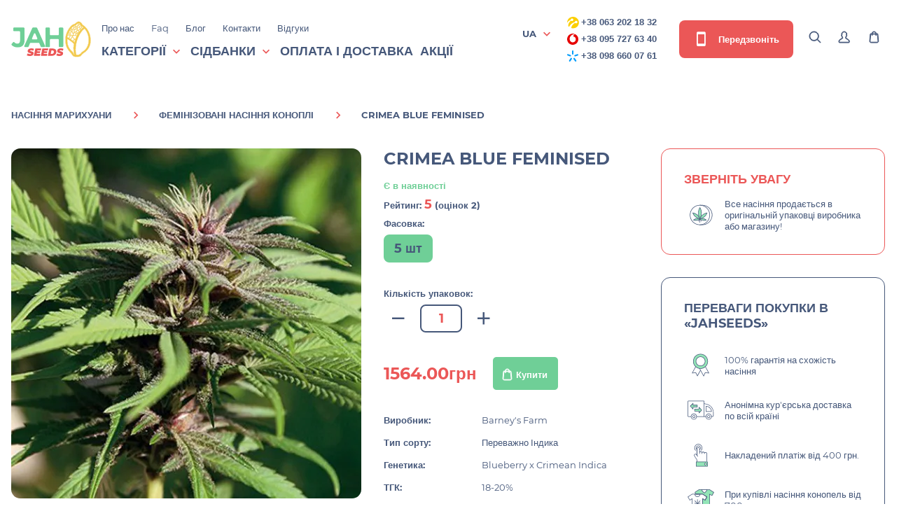

--- FILE ---
content_type: text/html; charset=utf-8
request_url: https://jahseeds.ua/ua/crimea-blue-fem-bf
body_size: 153725
content:
<!DOCTYPE html>
<html dir="ltr" lang="ua">
<head>
<meta charset="UTF-8"/>
<meta name="viewport" content="width=device-width, initial-scale=1, maximum-scale=1">
<meta http-equiv="X-UA-Compatible" content="IE=edge">
<meta name="robots" content="index, follow" />
<title>Насіння конопель Crimea Blue Feminised банку Barney's Farm  поштою купити в Україні</title>
<base href="https://jahseeds.ua/"/>
<meta name="description" content="Насіння марихуани Crimea Blue Feminised виробництва Barney's Farm в Україні✅ Гарантія ✅Великий вибір ✅ Доставка по всій Україні. Заходь!"/>
<meta property="og:title" content="Насіння конопель Crimea Blue Feminised банку Barney's Farm  поштою купити в Україні" >
<meta property="og:description" content="Насіння марихуани Crimea Blue Feminised виробництва Barney's Farm в Україні✅ Гарантія ✅Великий вибір ✅ Доставка по всій Україні. Заходь!" >
<meta property="og:site_name" content="Jahseeds" >
<meta property="og:url" content="https://jahseeds.ua/ua/crimea-blue-fem-bf" >
<meta property="og:image" content="https://jahseeds.ua/image/cache/catalog/data/Barneys%20Farm/Crimea%20Blue-600x315.jpg" >
<meta property="og:image:width" content="600" >
<meta property="og:image:height" content="315" >
<meta property="og:image" content="https://jahseeds.ua/image/cache/catalog/Barneys/IMG_8024-600x315.jpg" >
<meta property="og:image:width" content="600" >
<meta property="og:image:height" content="315" >
<meta property="og:image" content="https://jahseeds.ua/image/cache/catalog/data/Barneys%20Farm/additional-images/Crimea%20Blue3-600x315.jpg" >
<meta property="og:image:width" content="600" >
<meta property="og:image:height" content="315" >
<meta property="product:price:amount" content="1564.00" >
<meta property="product:price:currency" content="UAH" >
<meta property="og:type" content="product" >

<!-- Native Opencart CSS -->
<!--<link href="catalog/view/theme/default/stylesheet/stylesheet.css" rel="stylesheet">-->
<!-- catalog/view/theme/default/stylesheet/back.css -->
<style >.header-search #livesearch_search_results{display:none;margin:0;padding:0;border-radius:8px;overflow:hidden;list-style:none;background:#fff;position:absolute;width:100%;top:100%;left:0;z-index:3;-webkit-box-shadow:0 0 15px rgba(0,0,0,.1);box-shadow:0 0 15px rgba(0,0,0,.1);max-height:305px;overflow-y:auto}.header-search #livesearch_search_results .last{padding:14px 25px}.header-search .header__search-product-element{background:#fff;padding:10px 25px;border-bottom:1px solid #f2f2f2;display:-webkit-box;display:-ms-flexbox;display:flex;-webkit-box-align:center;-ms-flex-align:center;align-items:center;-webkit-box-pack:justify;-ms-flex-pack:justify;justify-content:space-between}.header-search .header__search-product-price{font-weight:600;font-size:16px;color:#6e737b}.header-search .header__search-product-link{display:block;-webkit-box-align:center;-ms-flex-align:center;align-items:center;text-decoration:none}@media only screen and (min-width:1025px){.header-search .header__search-product-link:hover .header__search-product-name{color:#f18903}}.header-search .header__search-product-name{width:600px;color:#333;margin-left:20px;text-align:left;-webkit-transition:.3s ease-in-out;transition:.3s ease-in-out}.header-search .header__search-product-attributes{display:none}.header__search-product-img{width:50px}#callBackModalForm .burnt-sienna{width:100%;background:#fff;border-radius:4px;padding:2px 10px;border:1px solid #eb5757}.checkout-left .input-wrap .dropdown-menu{display:none;border-radius:8px;border:2px solid #46587a;padding:13px 20px;font-size:13px;line-height:16px;font-weight:700;color:#46587a;position:absolute;z-index:120;background:#fff;max-height:150px;overflow:hidden;overflow-y:auto;width:100%}.checkout-left .input-wrap .dropdown-menu li:after{display:none}@media only screen and (max-width:767px){.tablet-search .header-search #livesearch_search_results{margin:0;padding:0;border-radius:8px;overflow:hidden;list-style:none;background:#fff;position:absolute;width:100%;bottom:70px;top:auto;left:0;z-index:3;-webkit-box-shadow:0 0 15px rgb(0 0 0 / 10%);box-shadow:0 0 15px rgb(0 0 0 / 10%);max-height:450px;overflow-y:auto}.header-search .header__search-product-name{color:#333;margin-left:20px;text-align:left;-webkit-transition:.3s ease-in-out;transition:.3s ease-in-out;float:left;min-height:35px;width:235px}.header__search-product-img{width:50px;float:left}.header-search .header__search-product-element{background:#fff;padding:10px 25px;border-bottom:1px solid #f2f2f2;display:block;-webkit-box-align:center;-ms-flex-align:center;align-items:center;-webkit-box-pack:justify;-ms-flex-pack:justify;justify-content:space-between}}.header-search.show #livesearch_search_results{display:block}</style>






<!-- catalog/view/theme/default/stylesheet/lightbox.css -->
<style >body.lb-disable-scrolling{overflow:hidden}.lightboxOverlay{position:absolute;top:0;left:0;z-index:9999;background-color:#000;opacity:.8;display:none}.lightbox{position:absolute;left:0;width:100%;z-index:10000;text-align:center;line-height:0;font-weight:400;outline:0}.lightbox .lb-image{display:block;height:auto;max-width:inherit;max-height:none;border-radius:3px;border:4px solid #fff}.lightbox a img{border:none}.lb-outerContainer{position:relative;width:250px;height:250px;margin:0 auto;border-radius:4px;background-color:#fff}.lb-outerContainer:after{content:"";display:table;clear:both}.lb-loader{position:absolute;top:43%;left:0;height:25%;width:100%;text-align:center;line-height:0}.lb-cancel{display:block;width:32px;height:32px;margin:0 auto;background:url(https://jahseeds.ua/catalog/view/theme/default/images/loading.gif) no-repeat}.lb-nav{position:absolute;top:0;left:0;height:100%;width:100%;z-index:10}.lb-container>.nav{left:0}.lb-nav a{outline:0;background-image:url([data-uri])}.lb-next,.lb-prev{height:100%;cursor:pointer;display:block}.lb-nav a.lb-prev{width:34%;left:0;float:left;background:url(https://jahseeds.ua/catalog/view/theme/default/images/prev.png) left 48% no-repeat;opacity:0;-webkit-transition:opacity .6s;-moz-transition:opacity .6s;-o-transition:opacity .6s;transition:opacity .6s}.lb-nav a.lb-prev:hover{opacity:1}.lb-nav a.lb-next{width:64%;right:0;float:right;background:url(https://jahseeds.ua/catalog/view/theme/default/images/next.png) right 48% no-repeat;opacity:0;-webkit-transition:opacity .6s;-moz-transition:opacity .6s;-o-transition:opacity .6s;transition:opacity .6s}.lb-nav a.lb-next:hover{opacity:1}.lb-dataContainer{margin:0 auto;padding-top:5px;width:100%;border-bottom-left-radius:4px;border-bottom-right-radius:4px}.lb-dataContainer:after{content:"";display:table;clear:both}.lb-data{padding:0 4px;color:#ccc}.lb-data .lb-details{width:85%;float:left;text-align:left;line-height:1.1em}.lb-data .lb-caption{font-size:13px;font-weight:700;line-height:1em}.lb-data .lb-caption a{color:#4ae}.lb-data .lb-number{display:block;clear:left;padding-bottom:1em;font-size:12px;color:#999}.lb-data .lb-close{display:block;float:right;width:30px;height:30px;background:url(https://jahseeds.ua/catalog/view/theme/default/images/close.png) top right no-repeat;text-align:right;outline:0;opacity:.7;-webkit-transition:opacity .2s;-moz-transition:opacity .2s;-o-transition:opacity .2s;transition:opacity .2s}.lb-data .lb-close:hover{cursor:pointer;opacity:1}</style>



<link href="https://jahseeds.ua/ua/crimea-blue-fem-bf" rel="canonical"/>
<link href="https://jahseeds.ua/image/catalog/cart.png" rel="icon"/>
<link rel="icon" href="image/favicon2.ico">
<link rel="apple-touch-icon" sizes="180x180" href="catalog/view/theme/default/img/favicon/apple-touch-icon-180x180.png">
<!-- Custom Browsers Color Start -->
<meta name="theme-color" content="#6FCF97">
<!-- Custom Browsers Color End -->
<link rel="prefetch" as="font" href="catalog/view/theme/default/fonts/montserrat-v15-latin-700.woff2" crossorigin>
<link rel="prefetch" as="font" href="catalog/view/theme/default/fonts/montserrat-v15-latin-regular.woff2" crossorigin>
<link rel="prefetch" as="font" href="catalog/view/theme/default/fonts/materialdesignicons-webfont.woff2" crossorigin>
<!-- catalog/view/theme/default/stylesheet/main.min.css -->
<style >@charset "UTF-8";@font-face{font-family:Montserrat;font-style:normal;font-weight:300;font-display:swap;src:url(https://jahseeds.ua/catalog/view/theme/default/fonts/montserrat-v15-latin-300.eot);src:local(""),url(https://jahseeds.ua/catalog/view/theme/default/fonts/montserrat-v15-latin-300.eot?#iefix) format("embedded-opentype"),url(https://jahseeds.ua/catalog/view/theme/default/fonts/montserrat-v15-latin-300.woff2) format("woff2"),url(https://jahseeds.ua/catalog/view/theme/default/fonts/montserrat-v15-latin-300.woff) format("woff"),url(https://jahseeds.ua/catalog/view/theme/default/fonts/montserrat-v15-latin-300.ttf) format("truetype"),url(https://jahseeds.ua/catalog/view/theme/default/fonts/montserrat-v15-latin-300.svg#Montserrat) format("svg")}@font-face{font-family:Montserrat;font-style:normal;font-weight:400;font-display:swap;src:url(https://jahseeds.ua/catalog/view/theme/default/fonts/montserrat-v15-latin-regular.eot);src:local(""),url(https://jahseeds.ua/catalog/view/theme/default/fonts/montserrat-v15-latin-regular.eot?#iefix) format("embedded-opentype"),url(https://jahseeds.ua/catalog/view/theme/default/fonts/montserrat-v15-latin-regular.woff2) format("woff2"),url(https://jahseeds.ua/catalog/view/theme/default/fonts/montserrat-v15-latin-regular.woff) format("woff"),url(https://jahseeds.ua/catalog/view/theme/default/fonts/montserrat-v15-latin-regular.ttf) format("truetype"),url(https://jahseeds.ua/catalog/view/theme/default/fonts/montserrat-v15-latin-regular.svg#Montserrat) format("svg")}@font-face{font-family:Montserrat;font-style:normal;font-weight:500;font-display:swap;src:url(https://jahseeds.ua/catalog/view/theme/default/fonts/montserrat-v15-latin-500.eot);src:local(""),url(https://jahseeds.ua/catalog/view/theme/default/fonts/montserrat-v15-latin-500.eot?#iefix) format("embedded-opentype"),url(https://jahseeds.ua/catalog/view/theme/default/fonts/montserrat-v15-latin-500.woff2) format("woff2"),url(https://jahseeds.ua/catalog/view/theme/default/fonts/montserrat-v15-latin-500.woff) format("woff"),url(https://jahseeds.ua/catalog/view/theme/default/fonts/montserrat-v15-latin-500.ttf) format("truetype"),url(https://jahseeds.ua/catalog/view/theme/default/fonts/montserrat-v15-latin-500.svg#Montserrat) format("svg")}@font-face{font-family:Montserrat;font-style:normal;font-weight:600;font-display:swap;src:url(https://jahseeds.ua/catalog/view/theme/default/fonts/montserrat-v15-latin-600.eot);src:local(""),url(https://jahseeds.ua/catalog/view/theme/default/fonts/montserrat-v15-latin-600.eot?#iefix) format("embedded-opentype"),url(https://jahseeds.ua/catalog/view/theme/default/fonts/montserrat-v15-latin-600.woff2) format("woff2"),url(https://jahseeds.ua/catalog/view/theme/default/fonts/montserrat-v15-latin-600.woff) format("woff"),url(https://jahseeds.ua/catalog/view/theme/default/fonts/montserrat-v15-latin-600.ttf) format("truetype"),url(https://jahseeds.ua/catalog/view/theme/default/fonts/montserrat-v15-latin-600.svg#Montserrat) format("svg")}@font-face{font-family:Montserrat;font-style:normal;font-weight:700;font-display:swap;src:url(https://jahseeds.ua/catalog/view/theme/default/fonts/montserrat-v15-latin-700.eot);src:local(""),url(https://jahseeds.ua/catalog/view/theme/default/fonts/montserrat-v15-latin-700.eot?#iefix) format("embedded-opentype"),url(https://jahseeds.ua/catalog/view/theme/default/fonts/montserrat-v15-latin-700.woff2) format("woff2"),url(https://jahseeds.ua/catalog/view/theme/default/fonts/montserrat-v15-latin-700.woff) format("woff"),url(https://jahseeds.ua/catalog/view/theme/default/fonts/montserrat-v15-latin-700.ttf) format("truetype"),url(https://jahseeds.ua/catalog/view/theme/default/fonts/montserrat-v15-latin-700.svg#Montserrat) format("svg")}@font-face{font-family:Montserrat;font-style:normal;font-weight:800;font-display:swap;src:url(https://jahseeds.ua/catalog/view/theme/default/fonts/montserrat-v15-latin-800.eot);src:local(""),url(https://jahseeds.ua/catalog/view/theme/default/fonts/montserrat-v15-latin-800.eot?#iefix) format("embedded-opentype"),url(https://jahseeds.ua/catalog/view/theme/default/fonts/montserrat-v15-latin-800.woff2) format("woff2"),url(https://jahseeds.ua/catalog/view/theme/default/fonts/montserrat-v15-latin-800.woff) format("woff"),url(https://jahseeds.ua/catalog/view/theme/default/fonts/montserrat-v15-latin-800.ttf) format("truetype"),url(https://jahseeds.ua/catalog/view/theme/default/fonts/montserrat-v15-latin-800.svg#Montserrat) format("svg")}@font-face{font-family:'Material Design Icons';font-weight:400;font-style:normal;font-display:swap;src:url(https://jahseeds.ua/catalog/view/theme/default/fonts/materialdesignicons-webfont.eot);src:local("Material Icons"),local("MaterialIcons-Regular"),url(https://jahseeds.ua/catalog/view/theme/default/fonts/materialdesignicons-webfont.woff2) format("woff2"),url(https://jahseeds.ua/catalog/view/theme/default/fonts/materialdesignicons-webfont.woff) format("woff"),url(https://jahseeds.ua/catalog/view/theme/default/fonts/materialdesignicons-webfont.ttf) format("truetype")}.mdi-set,.mdi:before{display:inline-block;font:normal normal normal 24px/1 "Material Design Icons";font-size:inherit;text-rendering:auto;line-height:inherit;-webkit-font-smoothing:antialiased;-moz-osx-font-smoothing:grayscale}.mdi-ab-testing::before{content:"\F01C9"}.mdi-abjad-arabic::before{content:"\F1328"}.mdi-abjad-hebrew::before{content:"\F1329"}.mdi-abugida-devanagari::before{content:"\F132A"}.mdi-abugida-thai::before{content:"\F132B"}.mdi-access-point::before{content:"\F0003"}.mdi-access-point-network::before{content:"\F0002"}.mdi-access-point-network-off::before{content:"\F0BE1"}.mdi-account::before{content:"\F0004"}.mdi-account-alert::before{content:"\F0005"}.mdi-account-alert-outline::before{content:"\F0B50"}.mdi-account-arrow-left::before{content:"\F0B51"}.mdi-account-arrow-left-outline::before{content:"\F0B52"}.mdi-account-arrow-right::before{content:"\F0B53"}.mdi-account-arrow-right-outline::before{content:"\F0B54"}.mdi-account-box::before{content:"\F0006"}.mdi-account-box-multiple::before{content:"\F0934"}.mdi-account-box-multiple-outline::before{content:"\F100A"}.mdi-account-box-outline::before{content:"\F0007"}.mdi-account-cancel::before{content:"\F12DF"}.mdi-account-cancel-outline::before{content:"\F12E0"}.mdi-account-cash::before{content:"\F1097"}.mdi-account-cash-outline::before{content:"\F1098"}.mdi-account-check::before{content:"\F0008"}.mdi-account-check-outline::before{content:"\F0BE2"}.mdi-account-child::before{content:"\F0A89"}.mdi-account-child-circle::before{content:"\F0A8A"}.mdi-account-child-outline::before{content:"\F10C8"}.mdi-account-circle::before{content:"\F0009"}.mdi-account-circle-outline::before{content:"\F0B55"}.mdi-account-clock::before{content:"\F0B56"}.mdi-account-clock-outline::before{content:"\F0B57"}.mdi-account-cog::before{content:"\F1370"}.mdi-account-cog-outline::before{content:"\F1371"}.mdi-account-convert::before{content:"\F000A"}.mdi-account-convert-outline::before{content:"\F1301"}.mdi-account-cowboy-hat::before{content:"\F0E9B"}.mdi-account-details::before{content:"\F0631"}.mdi-account-details-outline::before{content:"\F1372"}.mdi-account-edit::before{content:"\F06BC"}.mdi-account-edit-outline::before{content:"\F0FFB"}.mdi-account-group::before{content:"\F0849"}.mdi-account-group-outline::before{content:"\F0B58"}.mdi-account-hard-hat::before{content:"\F05B5"}.mdi-account-heart::before{content:"\F0899"}.mdi-account-heart-outline::before{content:"\F0BE3"}.mdi-account-key::before{content:"\F000B"}.mdi-account-key-outline::before{content:"\F0BE4"}.mdi-account-lock::before{content:"\F115E"}.mdi-account-lock-outline::before{content:"\F115F"}.mdi-account-minus::before{content:"\F000D"}.mdi-account-minus-outline::before{content:"\F0AEC"}.mdi-account-multiple::before{content:"\F000E"}.mdi-account-multiple-check::before{content:"\F08C5"}.mdi-account-multiple-check-outline::before{content:"\F11FE"}.mdi-account-multiple-minus::before{content:"\F05D3"}.mdi-account-multiple-minus-outline::before{content:"\F0BE5"}.mdi-account-multiple-outline::before{content:"\F000F"}.mdi-account-multiple-plus::before{content:"\F0010"}.mdi-account-multiple-plus-outline::before{content:"\F0800"}.mdi-account-multiple-remove::before{content:"\F120A"}.mdi-account-multiple-remove-outline::before{content:"\F120B"}.mdi-account-music::before{content:"\F0803"}.mdi-account-music-outline::before{content:"\F0CE9"}.mdi-account-network::before{content:"\F0011"}.mdi-account-network-outline::before{content:"\F0BE6"}.mdi-account-off::before{content:"\F0012"}.mdi-account-off-outline::before{content:"\F0BE7"}.mdi-account-outline::before{content:"\F0013"}.mdi-account-plus::before{content:"\F0014"}.mdi-account-plus-outline::before{content:"\F0801"}.mdi-account-question::before{content:"\F0B59"}.mdi-account-question-outline::before{content:"\F0B5A"}.mdi-account-remove::before{content:"\F0015"}.mdi-account-remove-outline::before{content:"\F0AED"}.mdi-account-search::before{content:"\F0016"}.mdi-account-search-outline::before{content:"\F0935"}.mdi-account-settings::before{content:"\F0630"}.mdi-account-settings-outline::before{content:"\F10C9"}.mdi-account-star::before{content:"\F0017"}.mdi-account-star-outline::before{content:"\F0BE8"}.mdi-account-supervisor::before{content:"\F0A8B"}.mdi-account-supervisor-circle::before{content:"\F0A8C"}.mdi-account-supervisor-outline::before{content:"\F112D"}.mdi-account-switch::before{content:"\F0019"}.mdi-account-switch-outline::before{content:"\F04CB"}.mdi-account-tie::before{content:"\F0CE3"}.mdi-account-tie-outline::before{content:"\F10CA"}.mdi-account-tie-voice::before{content:"\F1308"}.mdi-account-tie-voice-off::before{content:"\F130A"}.mdi-account-tie-voice-off-outline::before{content:"\F130B"}.mdi-account-tie-voice-outline::before{content:"\F1309"}.mdi-account-voice::before{content:"\F05CB"}.mdi-adjust::before{content:"\F001A"}.mdi-adobe::before{content:"\F0936"}.mdi-adobe-acrobat::before{content:"\F0F9D"}.mdi-air-conditioner::before{content:"\F001B"}.mdi-air-filter::before{content:"\F0D43"}.mdi-air-horn::before{content:"\F0DAC"}.mdi-air-humidifier::before{content:"\F1099"}.mdi-air-humidifier-off::before{content:"\F1466"}.mdi-air-purifier::before{content:"\F0D44"}.mdi-airbag::before{content:"\F0BE9"}.mdi-airballoon::before{content:"\F001C"}.mdi-airballoon-outline::before{content:"\F100B"}.mdi-airplane::before{content:"\F001D"}.mdi-airplane-landing::before{content:"\F05D4"}.mdi-airplane-off::before{content:"\F001E"}.mdi-airplane-takeoff::before{content:"\F05D5"}.mdi-airport::before{content:"\F084B"}.mdi-alarm::before{content:"\F0020"}.mdi-alarm-bell::before{content:"\F078E"}.mdi-alarm-check::before{content:"\F0021"}.mdi-alarm-light::before{content:"\F078F"}.mdi-alarm-light-outline::before{content:"\F0BEA"}.mdi-alarm-multiple::before{content:"\F0022"}.mdi-alarm-note::before{content:"\F0E71"}.mdi-alarm-note-off::before{content:"\F0E72"}.mdi-alarm-off::before{content:"\F0023"}.mdi-alarm-plus::before{content:"\F0024"}.mdi-alarm-snooze::before{content:"\F068E"}.mdi-album::before{content:"\F0025"}.mdi-alert::before{content:"\F0026"}.mdi-alert-box::before{content:"\F0027"}.mdi-alert-box-outline::before{content:"\F0CE4"}.mdi-alert-circle::before{content:"\F0028"}.mdi-alert-circle-check::before{content:"\F11ED"}.mdi-alert-circle-check-outline::before{content:"\F11EE"}.mdi-alert-circle-outline::before{content:"\F05D6"}.mdi-alert-decagram::before{content:"\F06BD"}.mdi-alert-decagram-outline::before{content:"\F0CE5"}.mdi-alert-minus::before{content:"\F14BB"}.mdi-alert-minus-outline::before{content:"\F14BE"}.mdi-alert-octagon::before{content:"\F0029"}.mdi-alert-octagon-outline::before{content:"\F0CE6"}.mdi-alert-octagram::before{content:"\F0767"}.mdi-alert-octagram-outline::before{content:"\F0CE7"}.mdi-alert-outline::before{content:"\F002A"}.mdi-alert-plus::before{content:"\F14BA"}.mdi-alert-plus-outline::before{content:"\F14BD"}.mdi-alert-remove::before{content:"\F14BC"}.mdi-alert-remove-outline::before{content:"\F14BF"}.mdi-alert-rhombus::before{content:"\F11CE"}.mdi-alert-rhombus-outline::before{content:"\F11CF"}.mdi-alien::before{content:"\F089A"}.mdi-alien-outline::before{content:"\F10CB"}.mdi-align-horizontal-center::before{content:"\F11C3"}.mdi-align-horizontal-left::before{content:"\F11C2"}.mdi-align-horizontal-right::before{content:"\F11C4"}.mdi-align-vertical-bottom::before{content:"\F11C5"}.mdi-align-vertical-center::before{content:"\F11C6"}.mdi-align-vertical-top::before{content:"\F11C7"}.mdi-all-inclusive::before{content:"\F06BE"}.mdi-allergy::before{content:"\F1258"}.mdi-alpha::before{content:"\F002B"}.mdi-alpha-a::before{content:"\F0AEE"}.mdi-alpha-a-box::before{content:"\F0B08"}.mdi-alpha-a-box-outline::before{content:"\F0BEB"}.mdi-alpha-a-circle::before{content:"\F0BEC"}.mdi-alpha-a-circle-outline::before{content:"\F0BED"}.mdi-alpha-b::before{content:"\F0AEF"}.mdi-alpha-b-box::before{content:"\F0B09"}.mdi-alpha-b-box-outline::before{content:"\F0BEE"}.mdi-alpha-b-circle::before{content:"\F0BEF"}.mdi-alpha-b-circle-outline::before{content:"\F0BF0"}.mdi-alpha-c::before{content:"\F0AF0"}.mdi-alpha-c-box::before{content:"\F0B0A"}.mdi-alpha-c-box-outline::before{content:"\F0BF1"}.mdi-alpha-c-circle::before{content:"\F0BF2"}.mdi-alpha-c-circle-outline::before{content:"\F0BF3"}.mdi-alpha-d::before{content:"\F0AF1"}.mdi-alpha-d-box::before{content:"\F0B0B"}.mdi-alpha-d-box-outline::before{content:"\F0BF4"}.mdi-alpha-d-circle::before{content:"\F0BF5"}.mdi-alpha-d-circle-outline::before{content:"\F0BF6"}.mdi-alpha-e::before{content:"\F0AF2"}.mdi-alpha-e-box::before{content:"\F0B0C"}.mdi-alpha-e-box-outline::before{content:"\F0BF7"}.mdi-alpha-e-circle::before{content:"\F0BF8"}.mdi-alpha-e-circle-outline::before{content:"\F0BF9"}.mdi-alpha-f::before{content:"\F0AF3"}.mdi-alpha-f-box::before{content:"\F0B0D"}.mdi-alpha-f-box-outline::before{content:"\F0BFA"}.mdi-alpha-f-circle::before{content:"\F0BFB"}.mdi-alpha-f-circle-outline::before{content:"\F0BFC"}.mdi-alpha-g::before{content:"\F0AF4"}.mdi-alpha-g-box::before{content:"\F0B0E"}.mdi-alpha-g-box-outline::before{content:"\F0BFD"}.mdi-alpha-g-circle::before{content:"\F0BFE"}.mdi-alpha-g-circle-outline::before{content:"\F0BFF"}.mdi-alpha-h::before{content:"\F0AF5"}.mdi-alpha-h-box::before{content:"\F0B0F"}.mdi-alpha-h-box-outline::before{content:"\F0C00"}.mdi-alpha-h-circle::before{content:"\F0C01"}.mdi-alpha-h-circle-outline::before{content:"\F0C02"}.mdi-alpha-i::before{content:"\F0AF6"}.mdi-alpha-i-box::before{content:"\F0B10"}.mdi-alpha-i-box-outline::before{content:"\F0C03"}.mdi-alpha-i-circle::before{content:"\F0C04"}.mdi-alpha-i-circle-outline::before{content:"\F0C05"}.mdi-alpha-j::before{content:"\F0AF7"}.mdi-alpha-j-box::before{content:"\F0B11"}.mdi-alpha-j-box-outline::before{content:"\F0C06"}.mdi-alpha-j-circle::before{content:"\F0C07"}.mdi-alpha-j-circle-outline::before{content:"\F0C08"}.mdi-alpha-k::before{content:"\F0AF8"}.mdi-alpha-k-box::before{content:"\F0B12"}.mdi-alpha-k-box-outline::before{content:"\F0C09"}.mdi-alpha-k-circle::before{content:"\F0C0A"}.mdi-alpha-k-circle-outline::before{content:"\F0C0B"}.mdi-alpha-l::before{content:"\F0AF9"}.mdi-alpha-l-box::before{content:"\F0B13"}.mdi-alpha-l-box-outline::before{content:"\F0C0C"}.mdi-alpha-l-circle::before{content:"\F0C0D"}.mdi-alpha-l-circle-outline::before{content:"\F0C0E"}.mdi-alpha-m::before{content:"\F0AFA"}.mdi-alpha-m-box::before{content:"\F0B14"}.mdi-alpha-m-box-outline::before{content:"\F0C0F"}.mdi-alpha-m-circle::before{content:"\F0C10"}.mdi-alpha-m-circle-outline::before{content:"\F0C11"}.mdi-alpha-n::before{content:"\F0AFB"}.mdi-alpha-n-box::before{content:"\F0B15"}.mdi-alpha-n-box-outline::before{content:"\F0C12"}.mdi-alpha-n-circle::before{content:"\F0C13"}.mdi-alpha-n-circle-outline::before{content:"\F0C14"}.mdi-alpha-o::before{content:"\F0AFC"}.mdi-alpha-o-box::before{content:"\F0B16"}.mdi-alpha-o-box-outline::before{content:"\F0C15"}.mdi-alpha-o-circle::before{content:"\F0C16"}.mdi-alpha-o-circle-outline::before{content:"\F0C17"}.mdi-alpha-p::before{content:"\F0AFD"}.mdi-alpha-p-box::before{content:"\F0B17"}.mdi-alpha-p-box-outline::before{content:"\F0C18"}.mdi-alpha-p-circle::before{content:"\F0C19"}.mdi-alpha-p-circle-outline::before{content:"\F0C1A"}.mdi-alpha-q::before{content:"\F0AFE"}.mdi-alpha-q-box::before{content:"\F0B18"}.mdi-alpha-q-box-outline::before{content:"\F0C1B"}.mdi-alpha-q-circle::before{content:"\F0C1C"}.mdi-alpha-q-circle-outline::before{content:"\F0C1D"}.mdi-alpha-r::before{content:"\F0AFF"}.mdi-alpha-r-box::before{content:"\F0B19"}.mdi-alpha-r-box-outline::before{content:"\F0C1E"}.mdi-alpha-r-circle::before{content:"\F0C1F"}.mdi-alpha-r-circle-outline::before{content:"\F0C20"}.mdi-alpha-s::before{content:"\F0B00"}.mdi-alpha-s-box::before{content:"\F0B1A"}.mdi-alpha-s-box-outline::before{content:"\F0C21"}.mdi-alpha-s-circle::before{content:"\F0C22"}.mdi-alpha-s-circle-outline::before{content:"\F0C23"}.mdi-alpha-t::before{content:"\F0B01"}.mdi-alpha-t-box::before{content:"\F0B1B"}.mdi-alpha-t-box-outline::before{content:"\F0C24"}.mdi-alpha-t-circle::before{content:"\F0C25"}.mdi-alpha-t-circle-outline::before{content:"\F0C26"}.mdi-alpha-u::before{content:"\F0B02"}.mdi-alpha-u-box::before{content:"\F0B1C"}.mdi-alpha-u-box-outline::before{content:"\F0C27"}.mdi-alpha-u-circle::before{content:"\F0C28"}.mdi-alpha-u-circle-outline::before{content:"\F0C29"}.mdi-alpha-v::before{content:"\F0B03"}.mdi-alpha-v-box::before{content:"\F0B1D"}.mdi-alpha-v-box-outline::before{content:"\F0C2A"}.mdi-alpha-v-circle::before{content:"\F0C2B"}.mdi-alpha-v-circle-outline::before{content:"\F0C2C"}.mdi-alpha-w::before{content:"\F0B04"}.mdi-alpha-w-box::before{content:"\F0B1E"}.mdi-alpha-w-box-outline::before{content:"\F0C2D"}.mdi-alpha-w-circle::before{content:"\F0C2E"}.mdi-alpha-w-circle-outline::before{content:"\F0C2F"}.mdi-alpha-x::before{content:"\F0B05"}.mdi-alpha-x-box::before{content:"\F0B1F"}.mdi-alpha-x-box-outline::before{content:"\F0C30"}.mdi-alpha-x-circle::before{content:"\F0C31"}.mdi-alpha-x-circle-outline::before{content:"\F0C32"}.mdi-alpha-y::before{content:"\F0B06"}.mdi-alpha-y-box::before{content:"\F0B20"}.mdi-alpha-y-box-outline::before{content:"\F0C33"}.mdi-alpha-y-circle::before{content:"\F0C34"}.mdi-alpha-y-circle-outline::before{content:"\F0C35"}.mdi-alpha-z::before{content:"\F0B07"}.mdi-alpha-z-box::before{content:"\F0B21"}.mdi-alpha-z-box-outline::before{content:"\F0C36"}.mdi-alpha-z-circle::before{content:"\F0C37"}.mdi-alpha-z-circle-outline::before{content:"\F0C38"}.mdi-alphabet-aurebesh::before{content:"\F132C"}.mdi-alphabet-cyrillic::before{content:"\F132D"}.mdi-alphabet-greek::before{content:"\F132E"}.mdi-alphabet-latin::before{content:"\F132F"}.mdi-alphabet-piqad::before{content:"\F1330"}.mdi-alphabet-tengwar::before{content:"\F1337"}.mdi-alphabetical::before{content:"\F002C"}.mdi-alphabetical-off::before{content:"\F100C"}.mdi-alphabetical-variant::before{content:"\F100D"}.mdi-alphabetical-variant-off::before{content:"\F100E"}.mdi-altimeter::before{content:"\F05D7"}.mdi-amazon::before{content:"\F002D"}.mdi-amazon-alexa::before{content:"\F08C6"}.mdi-ambulance::before{content:"\F002F"}.mdi-ammunition::before{content:"\F0CE8"}.mdi-ampersand::before{content:"\F0A8D"}.mdi-amplifier::before{content:"\F0030"}.mdi-amplifier-off::before{content:"\F11B5"}.mdi-anchor::before{content:"\F0031"}.mdi-android::before{content:"\F0032"}.mdi-android-auto::before{content:"\F0A8E"}.mdi-android-debug-bridge::before{content:"\F0033"}.mdi-android-messages::before{content:"\F0D45"}.mdi-android-studio::before{content:"\F0034"}.mdi-angle-acute::before{content:"\F0937"}.mdi-angle-obtuse::before{content:"\F0938"}.mdi-angle-right::before{content:"\F0939"}.mdi-angular::before{content:"\F06B2"}.mdi-angularjs::before{content:"\F06BF"}.mdi-animation::before{content:"\F05D8"}.mdi-animation-outline::before{content:"\F0A8F"}.mdi-animation-play::before{content:"\F093A"}.mdi-animation-play-outline::before{content:"\F0A90"}.mdi-ansible::before{content:"\F109A"}.mdi-antenna::before{content:"\F1119"}.mdi-anvil::before{content:"\F089B"}.mdi-apache-kafka::before{content:"\F100F"}.mdi-api::before{content:"\F109B"}.mdi-api-off::before{content:"\F1257"}.mdi-apple::before{content:"\F0035"}.mdi-apple-airplay::before{content:"\F001F"}.mdi-apple-finder::before{content:"\F0036"}.mdi-apple-icloud::before{content:"\F0038"}.mdi-apple-ios::before{content:"\F0037"}.mdi-apple-keyboard-caps::before{content:"\F0632"}.mdi-apple-keyboard-command::before{content:"\F0633"}.mdi-apple-keyboard-control::before{content:"\F0634"}.mdi-apple-keyboard-option::before{content:"\F0635"}.mdi-apple-keyboard-shift::before{content:"\F0636"}.mdi-apple-safari::before{content:"\F0039"}.mdi-application::before{content:"\F0614"}.mdi-application-export::before{content:"\F0DAD"}.mdi-application-import::before{content:"\F0DAE"}.mdi-approximately-equal::before{content:"\F0F9E"}.mdi-approximately-equal-box::before{content:"\F0F9F"}.mdi-apps::before{content:"\F003B"}.mdi-apps-box::before{content:"\F0D46"}.mdi-arch::before{content:"\F08C7"}.mdi-archive::before{content:"\F003C"}.mdi-archive-arrow-down::before{content:"\F1259"}.mdi-archive-arrow-down-outline::before{content:"\F125A"}.mdi-archive-arrow-up::before{content:"\F125B"}.mdi-archive-arrow-up-outline::before{content:"\F125C"}.mdi-archive-outline::before{content:"\F120E"}.mdi-arm-flex::before{content:"\F0FD7"}.mdi-arm-flex-outline::before{content:"\F0FD6"}.mdi-arrange-bring-forward::before{content:"\F003D"}.mdi-arrange-bring-to-front::before{content:"\F003E"}.mdi-arrange-send-backward::before{content:"\F003F"}.mdi-arrange-send-to-back::before{content:"\F0040"}.mdi-arrow-all::before{content:"\F0041"}.mdi-arrow-bottom-left::before{content:"\F0042"}.mdi-arrow-bottom-left-bold-outline::before{content:"\F09B7"}.mdi-arrow-bottom-left-thick::before{content:"\F09B8"}.mdi-arrow-bottom-right::before{content:"\F0043"}.mdi-arrow-bottom-right-bold-outline::before{content:"\F09B9"}.mdi-arrow-bottom-right-thick::before{content:"\F09BA"}.mdi-arrow-collapse::before{content:"\F0615"}.mdi-arrow-collapse-all::before{content:"\F0044"}.mdi-arrow-collapse-down::before{content:"\F0792"}.mdi-arrow-collapse-horizontal::before{content:"\F084C"}.mdi-arrow-collapse-left::before{content:"\F0793"}.mdi-arrow-collapse-right::before{content:"\F0794"}.mdi-arrow-collapse-up::before{content:"\F0795"}.mdi-arrow-collapse-vertical::before{content:"\F084D"}.mdi-arrow-decision::before{content:"\F09BB"}.mdi-arrow-decision-auto::before{content:"\F09BC"}.mdi-arrow-decision-auto-outline::before{content:"\F09BD"}.mdi-arrow-decision-outline::before{content:"\F09BE"}.mdi-arrow-down::before{content:"\F0045"}.mdi-arrow-down-bold::before{content:"\F072E"}.mdi-arrow-down-bold-box::before{content:"\F072F"}.mdi-arrow-down-bold-box-outline::before{content:"\F0730"}.mdi-arrow-down-bold-circle::before{content:"\F0047"}.mdi-arrow-down-bold-circle-outline::before{content:"\F0048"}.mdi-arrow-down-bold-hexagon-outline::before{content:"\F0049"}.mdi-arrow-down-bold-outline::before{content:"\F09BF"}.mdi-arrow-down-box::before{content:"\F06C0"}.mdi-arrow-down-circle::before{content:"\F0CDB"}.mdi-arrow-down-circle-outline::before{content:"\F0CDC"}.mdi-arrow-down-drop-circle::before{content:"\F004A"}.mdi-arrow-down-drop-circle-outline::before{content:"\F004B"}.mdi-arrow-down-thick::before{content:"\F0046"}.mdi-arrow-expand::before{content:"\F0616"}.mdi-arrow-expand-all::before{content:"\F004C"}.mdi-arrow-expand-down::before{content:"\F0796"}.mdi-arrow-expand-horizontal::before{content:"\F084E"}.mdi-arrow-expand-left::before{content:"\F0797"}.mdi-arrow-expand-right::before{content:"\F0798"}.mdi-arrow-expand-up::before{content:"\F0799"}.mdi-arrow-expand-vertical::before{content:"\F084F"}.mdi-arrow-horizontal-lock::before{content:"\F115B"}.mdi-arrow-left::before{content:"\F004D"}.mdi-arrow-left-bold::before{content:"\F0731"}.mdi-arrow-left-bold-box::before{content:"\F0732"}.mdi-arrow-left-bold-box-outline::before{content:"\F0733"}.mdi-arrow-left-bold-circle::before{content:"\F004F"}.mdi-arrow-left-bold-circle-outline::before{content:"\F0050"}.mdi-arrow-left-bold-hexagon-outline::before{content:"\F0051"}.mdi-arrow-left-bold-outline::before{content:"\F09C0"}.mdi-arrow-left-box::before{content:"\F06C1"}.mdi-arrow-left-circle::before{content:"\F0CDD"}.mdi-arrow-left-circle-outline::before{content:"\F0CDE"}.mdi-arrow-left-drop-circle::before{content:"\F0052"}.mdi-arrow-left-drop-circle-outline::before{content:"\F0053"}.mdi-arrow-left-right::before{content:"\F0E73"}.mdi-arrow-left-right-bold::before{content:"\F0E74"}.mdi-arrow-left-right-bold-outline::before{content:"\F09C1"}.mdi-arrow-left-thick::before{content:"\F004E"}.mdi-arrow-right::before{content:"\F0054"}.mdi-arrow-right-bold::before{content:"\F0734"}.mdi-arrow-right-bold-box::before{content:"\F0735"}.mdi-arrow-right-bold-box-outline::before{content:"\F0736"}.mdi-arrow-right-bold-circle::before{content:"\F0056"}.mdi-arrow-right-bold-circle-outline::before{content:"\F0057"}.mdi-arrow-right-bold-hexagon-outline::before{content:"\F0058"}.mdi-arrow-right-bold-outline::before{content:"\F09C2"}.mdi-arrow-right-box::before{content:"\F06C2"}.mdi-arrow-right-circle::before{content:"\F0CDF"}.mdi-arrow-right-circle-outline::before{content:"\F0CE0"}.mdi-arrow-right-drop-circle::before{content:"\F0059"}.mdi-arrow-right-drop-circle-outline::before{content:"\F005A"}.mdi-arrow-right-thick::before{content:"\F0055"}.mdi-arrow-split-horizontal::before{content:"\F093B"}.mdi-arrow-split-vertical::before{content:"\F093C"}.mdi-arrow-top-left::before{content:"\F005B"}.mdi-arrow-top-left-bold-outline::before{content:"\F09C3"}.mdi-arrow-top-left-bottom-right::before{content:"\F0E75"}.mdi-arrow-top-left-bottom-right-bold::before{content:"\F0E76"}.mdi-arrow-top-left-thick::before{content:"\F09C4"}.mdi-arrow-top-right::before{content:"\F005C"}.mdi-arrow-top-right-bold-outline::before{content:"\F09C5"}.mdi-arrow-top-right-bottom-left::before{content:"\F0E77"}.mdi-arrow-top-right-bottom-left-bold::before{content:"\F0E78"}.mdi-arrow-top-right-thick::before{content:"\F09C6"}.mdi-arrow-up::before{content:"\F005D"}.mdi-arrow-up-bold::before{content:"\F0737"}.mdi-arrow-up-bold-box::before{content:"\F0738"}.mdi-arrow-up-bold-box-outline::before{content:"\F0739"}.mdi-arrow-up-bold-circle::before{content:"\F005F"}.mdi-arrow-up-bold-circle-outline::before{content:"\F0060"}.mdi-arrow-up-bold-hexagon-outline::before{content:"\F0061"}.mdi-arrow-up-bold-outline::before{content:"\F09C7"}.mdi-arrow-up-box::before{content:"\F06C3"}.mdi-arrow-up-circle::before{content:"\F0CE1"}.mdi-arrow-up-circle-outline::before{content:"\F0CE2"}.mdi-arrow-up-down::before{content:"\F0E79"}.mdi-arrow-up-down-bold::before{content:"\F0E7A"}.mdi-arrow-up-down-bold-outline::before{content:"\F09C8"}.mdi-arrow-up-drop-circle::before{content:"\F0062"}.mdi-arrow-up-drop-circle-outline::before{content:"\F0063"}.mdi-arrow-up-thick::before{content:"\F005E"}.mdi-arrow-vertical-lock::before{content:"\F115C"}.mdi-artstation::before{content:"\F0B5B"}.mdi-aspect-ratio::before{content:"\F0A24"}.mdi-assistant::before{content:"\F0064"}.mdi-asterisk::before{content:"\F06C4"}.mdi-at::before{content:"\F0065"}.mdi-atlassian::before{content:"\F0804"}.mdi-atm::before{content:"\F0D47"}.mdi-atom::before{content:"\F0768"}.mdi-atom-variant::before{content:"\F0E7B"}.mdi-attachment::before{content:"\F0066"}.mdi-audio-video::before{content:"\F093D"}.mdi-audio-video-off::before{content:"\F11B6"}.mdi-augmented-reality::before{content:"\F0850"}.mdi-auto-download::before{content:"\F137E"}.mdi-auto-fix::before{content:"\F0068"}.mdi-auto-upload::before{content:"\F0069"}.mdi-autorenew::before{content:"\F006A"}.mdi-av-timer::before{content:"\F006B"}.mdi-aws::before{content:"\F0E0F"}.mdi-axe::before{content:"\F08C8"}.mdi-axis::before{content:"\F0D48"}.mdi-axis-arrow::before{content:"\F0D49"}.mdi-axis-arrow-info::before{content:"\F140E"}.mdi-axis-arrow-lock::before{content:"\F0D4A"}.mdi-axis-lock::before{content:"\F0D4B"}.mdi-axis-x-arrow::before{content:"\F0D4C"}.mdi-axis-x-arrow-lock::before{content:"\F0D4D"}.mdi-axis-x-rotate-clockwise::before{content:"\F0D4E"}.mdi-axis-x-rotate-counterclockwise::before{content:"\F0D4F"}.mdi-axis-x-y-arrow-lock::before{content:"\F0D50"}.mdi-axis-y-arrow::before{content:"\F0D51"}.mdi-axis-y-arrow-lock::before{content:"\F0D52"}.mdi-axis-y-rotate-clockwise::before{content:"\F0D53"}.mdi-axis-y-rotate-counterclockwise::before{content:"\F0D54"}.mdi-axis-z-arrow::before{content:"\F0D55"}.mdi-axis-z-arrow-lock::before{content:"\F0D56"}.mdi-axis-z-rotate-clockwise::before{content:"\F0D57"}.mdi-axis-z-rotate-counterclockwise::before{content:"\F0D58"}.mdi-babel::before{content:"\F0A25"}.mdi-baby::before{content:"\F006C"}.mdi-baby-bottle::before{content:"\F0F39"}.mdi-baby-bottle-outline::before{content:"\F0F3A"}.mdi-baby-buggy::before{content:"\F13E0"}.mdi-baby-carriage::before{content:"\F068F"}.mdi-baby-carriage-off::before{content:"\F0FA0"}.mdi-baby-face::before{content:"\F0E7C"}.mdi-baby-face-outline::before{content:"\F0E7D"}.mdi-backburger::before{content:"\F006D"}.mdi-backspace::before{content:"\F006E"}.mdi-backspace-outline::before{content:"\F0B5C"}.mdi-backspace-reverse::before{content:"\F0E7E"}.mdi-backspace-reverse-outline::before{content:"\F0E7F"}.mdi-backup-restore::before{content:"\F006F"}.mdi-bacteria::before{content:"\F0ED5"}.mdi-bacteria-outline::before{content:"\F0ED6"}.mdi-badge-account::before{content:"\F0DA7"}.mdi-badge-account-alert::before{content:"\F0DA8"}.mdi-badge-account-alert-outline::before{content:"\F0DA9"}.mdi-badge-account-horizontal::before{content:"\F0E0D"}.mdi-badge-account-horizontal-outline::before{content:"\F0E0E"}.mdi-badge-account-outline::before{content:"\F0DAA"}.mdi-badminton::before{content:"\F0851"}.mdi-bag-carry-on::before{content:"\F0F3B"}.mdi-bag-carry-on-check::before{content:"\F0D65"}.mdi-bag-carry-on-off::before{content:"\F0F3C"}.mdi-bag-checked::before{content:"\F0F3D"}.mdi-bag-personal::before{content:"\F0E10"}.mdi-bag-personal-off::before{content:"\F0E11"}.mdi-bag-personal-off-outline::before{content:"\F0E12"}.mdi-bag-personal-outline::before{content:"\F0E13"}.mdi-baguette::before{content:"\F0F3E"}.mdi-balloon::before{content:"\F0A26"}.mdi-ballot::before{content:"\F09C9"}.mdi-ballot-outline::before{content:"\F09CA"}.mdi-ballot-recount::before{content:"\F0C39"}.mdi-ballot-recount-outline::before{content:"\F0C3A"}.mdi-bandage::before{content:"\F0DAF"}.mdi-bandcamp::before{content:"\F0675"}.mdi-bank::before{content:"\F0070"}.mdi-bank-minus::before{content:"\F0DB0"}.mdi-bank-outline::before{content:"\F0E80"}.mdi-bank-plus::before{content:"\F0DB1"}.mdi-bank-remove::before{content:"\F0DB2"}.mdi-bank-transfer::before{content:"\F0A27"}.mdi-bank-transfer-in::before{content:"\F0A28"}.mdi-bank-transfer-out::before{content:"\F0A29"}.mdi-barcode::before{content:"\F0071"}.mdi-barcode-off::before{content:"\F1236"}.mdi-barcode-scan::before{content:"\F0072"}.mdi-barley::before{content:"\F0073"}.mdi-barley-off::before{content:"\F0B5D"}.mdi-barn::before{content:"\F0B5E"}.mdi-barrel::before{content:"\F0074"}.mdi-baseball::before{content:"\F0852"}.mdi-baseball-bat::before{content:"\F0853"}.mdi-bash::before{content:"\F1183"}.mdi-basket::before{content:"\F0076"}.mdi-basket-fill::before{content:"\F0077"}.mdi-basket-outline::before{content:"\F1181"}.mdi-basket-unfill::before{content:"\F0078"}.mdi-basketball::before{content:"\F0806"}.mdi-basketball-hoop::before{content:"\F0C3B"}.mdi-basketball-hoop-outline::before{content:"\F0C3C"}.mdi-bat::before{content:"\F0B5F"}.mdi-battery::before{content:"\F0079"}.mdi-battery-10::before{content:"\F007A"}.mdi-battery-10-bluetooth::before{content:"\F093E"}.mdi-battery-20::before{content:"\F007B"}.mdi-battery-20-bluetooth::before{content:"\F093F"}.mdi-battery-30::before{content:"\F007C"}.mdi-battery-30-bluetooth::before{content:"\F0940"}.mdi-battery-40::before{content:"\F007D"}.mdi-battery-40-bluetooth::before{content:"\F0941"}.mdi-battery-50::before{content:"\F007E"}.mdi-battery-50-bluetooth::before{content:"\F0942"}.mdi-battery-60::before{content:"\F007F"}.mdi-battery-60-bluetooth::before{content:"\F0943"}.mdi-battery-70::before{content:"\F0080"}.mdi-battery-70-bluetooth::before{content:"\F0944"}.mdi-battery-80::before{content:"\F0081"}.mdi-battery-80-bluetooth::before{content:"\F0945"}.mdi-battery-90::before{content:"\F0082"}.mdi-battery-90-bluetooth::before{content:"\F0946"}.mdi-battery-alert::before{content:"\F0083"}.mdi-battery-alert-bluetooth::before{content:"\F0947"}.mdi-battery-alert-variant::before{content:"\F10CC"}.mdi-battery-alert-variant-outline::before{content:"\F10CD"}.mdi-battery-bluetooth::before{content:"\F0948"}.mdi-battery-bluetooth-variant::before{content:"\F0949"}.mdi-battery-charging::before{content:"\F0084"}.mdi-battery-charging-10::before{content:"\F089C"}.mdi-battery-charging-100::before{content:"\F0085"}.mdi-battery-charging-20::before{content:"\F0086"}.mdi-battery-charging-30::before{content:"\F0087"}.mdi-battery-charging-40::before{content:"\F0088"}.mdi-battery-charging-50::before{content:"\F089D"}.mdi-battery-charging-60::before{content:"\F0089"}.mdi-battery-charging-70::before{content:"\F089E"}.mdi-battery-charging-80::before{content:"\F008A"}.mdi-battery-charging-90::before{content:"\F008B"}.mdi-battery-charging-high::before{content:"\F12A6"}.mdi-battery-charging-low::before{content:"\F12A4"}.mdi-battery-charging-medium::before{content:"\F12A5"}.mdi-battery-charging-outline::before{content:"\F089F"}.mdi-battery-charging-wireless::before{content:"\F0807"}.mdi-battery-charging-wireless-10::before{content:"\F0808"}.mdi-battery-charging-wireless-20::before{content:"\F0809"}.mdi-battery-charging-wireless-30::before{content:"\F080A"}.mdi-battery-charging-wireless-40::before{content:"\F080B"}.mdi-battery-charging-wireless-50::before{content:"\F080C"}.mdi-battery-charging-wireless-60::before{content:"\F080D"}.mdi-battery-charging-wireless-70::before{content:"\F080E"}.mdi-battery-charging-wireless-80::before{content:"\F080F"}.mdi-battery-charging-wireless-90::before{content:"\F0810"}.mdi-battery-charging-wireless-alert::before{content:"\F0811"}.mdi-battery-charging-wireless-outline::before{content:"\F0812"}.mdi-battery-heart::before{content:"\F120F"}.mdi-battery-heart-outline::before{content:"\F1210"}.mdi-battery-heart-variant::before{content:"\F1211"}.mdi-battery-high::before{content:"\F12A3"}.mdi-battery-low::before{content:"\F12A1"}.mdi-battery-medium::before{content:"\F12A2"}.mdi-battery-minus::before{content:"\F008C"}.mdi-battery-negative::before{content:"\F008D"}.mdi-battery-off::before{content:"\F125D"}.mdi-battery-off-outline::before{content:"\F125E"}.mdi-battery-outline::before{content:"\F008E"}.mdi-battery-plus::before{content:"\F008F"}.mdi-battery-positive::before{content:"\F0090"}.mdi-battery-unknown::before{content:"\F0091"}.mdi-battery-unknown-bluetooth::before{content:"\F094A"}.mdi-battlenet::before{content:"\F0B60"}.mdi-beach::before{content:"\F0092"}.mdi-beaker::before{content:"\F0CEA"}.mdi-beaker-alert::before{content:"\F1229"}.mdi-beaker-alert-outline::before{content:"\F122A"}.mdi-beaker-check::before{content:"\F122B"}.mdi-beaker-check-outline::before{content:"\F122C"}.mdi-beaker-minus::before{content:"\F122D"}.mdi-beaker-minus-outline::before{content:"\F122E"}.mdi-beaker-outline::before{content:"\F0690"}.mdi-beaker-plus::before{content:"\F122F"}.mdi-beaker-plus-outline::before{content:"\F1230"}.mdi-beaker-question::before{content:"\F1231"}.mdi-beaker-question-outline::before{content:"\F1232"}.mdi-beaker-remove::before{content:"\F1233"}.mdi-beaker-remove-outline::before{content:"\F1234"}.mdi-bed::before{content:"\F02E3"}.mdi-bed-double::before{content:"\F0FD4"}.mdi-bed-double-outline::before{content:"\F0FD3"}.mdi-bed-empty::before{content:"\F08A0"}.mdi-bed-king::before{content:"\F0FD2"}.mdi-bed-king-outline::before{content:"\F0FD1"}.mdi-bed-outline::before{content:"\F0099"}.mdi-bed-queen::before{content:"\F0FD0"}.mdi-bed-queen-outline::before{content:"\F0FDB"}.mdi-bed-single::before{content:"\F106D"}.mdi-bed-single-outline::before{content:"\F106E"}.mdi-bee::before{content:"\F0FA1"}.mdi-bee-flower::before{content:"\F0FA2"}.mdi-beehive-off-outline::before{content:"\F13ED"}.mdi-beehive-outline::before{content:"\F10CE"}.mdi-beer::before{content:"\F0098"}.mdi-beer-outline::before{content:"\F130C"}.mdi-bell::before{content:"\F009A"}.mdi-bell-alert::before{content:"\F0D59"}.mdi-bell-alert-outline::before{content:"\F0E81"}.mdi-bell-cancel::before{content:"\F13E7"}.mdi-bell-cancel-outline::before{content:"\F13E8"}.mdi-bell-check::before{content:"\F11E5"}.mdi-bell-check-outline::before{content:"\F11E6"}.mdi-bell-circle::before{content:"\F0D5A"}.mdi-bell-circle-outline::before{content:"\F0D5B"}.mdi-bell-minus::before{content:"\F13E9"}.mdi-bell-minus-outline::before{content:"\F13EA"}.mdi-bell-off::before{content:"\F009B"}.mdi-bell-off-outline::before{content:"\F0A91"}.mdi-bell-outline::before{content:"\F009C"}.mdi-bell-plus::before{content:"\F009D"}.mdi-bell-plus-outline::before{content:"\F0A92"}.mdi-bell-remove::before{content:"\F13EB"}.mdi-bell-remove-outline::before{content:"\F13EC"}.mdi-bell-ring::before{content:"\F009E"}.mdi-bell-ring-outline::before{content:"\F009F"}.mdi-bell-sleep::before{content:"\F00A0"}.mdi-bell-sleep-outline::before{content:"\F0A93"}.mdi-beta::before{content:"\F00A1"}.mdi-betamax::before{content:"\F09CB"}.mdi-biathlon::before{content:"\F0E14"}.mdi-bicycle::before{content:"\F109C"}.mdi-bicycle-basket::before{content:"\F1235"}.mdi-bike::before{content:"\F00A3"}.mdi-bike-fast::before{content:"\F111F"}.mdi-billboard::before{content:"\F1010"}.mdi-billiards::before{content:"\F0B61"}.mdi-billiards-rack::before{content:"\F0B62"}.mdi-binoculars::before{content:"\F00A5"}.mdi-bio::before{content:"\F00A6"}.mdi-biohazard::before{content:"\F00A7"}.mdi-bitbucket::before{content:"\F00A8"}.mdi-bitcoin::before{content:"\F0813"}.mdi-black-mesa::before{content:"\F00A9"}.mdi-blender::before{content:"\F0CEB"}.mdi-blender-software::before{content:"\F00AB"}.mdi-blinds::before{content:"\F00AC"}.mdi-blinds-open::before{content:"\F1011"}.mdi-block-helper::before{content:"\F00AD"}.mdi-blogger::before{content:"\F00AE"}.mdi-blood-bag::before{content:"\F0CEC"}.mdi-bluetooth::before{content:"\F00AF"}.mdi-bluetooth-audio::before{content:"\F00B0"}.mdi-bluetooth-connect::before{content:"\F00B1"}.mdi-bluetooth-off::before{content:"\F00B2"}.mdi-bluetooth-settings::before{content:"\F00B3"}.mdi-bluetooth-transfer::before{content:"\F00B4"}.mdi-blur::before{content:"\F00B5"}.mdi-blur-linear::before{content:"\F00B6"}.mdi-blur-off::before{content:"\F00B7"}.mdi-blur-radial::before{content:"\F00B8"}.mdi-bolnisi-cross::before{content:"\F0CED"}.mdi-bolt::before{content:"\F0DB3"}.mdi-bomb::before{content:"\F0691"}.mdi-bomb-off::before{content:"\F06C5"}.mdi-bone::before{content:"\F00B9"}.mdi-book::before{content:"\F00BA"}.mdi-book-account::before{content:"\F13AD"}.mdi-book-account-outline::before{content:"\F13AE"}.mdi-book-alphabet::before{content:"\F061D"}.mdi-book-cross::before{content:"\F00A2"}.mdi-book-information-variant::before{content:"\F106F"}.mdi-book-lock::before{content:"\F079A"}.mdi-book-lock-open::before{content:"\F079B"}.mdi-book-minus::before{content:"\F05D9"}.mdi-book-minus-multiple::before{content:"\F0A94"}.mdi-book-minus-multiple-outline::before{content:"\F090B"}.mdi-book-multiple::before{content:"\F00BB"}.mdi-book-multiple-outline::before{content:"\F0436"}.mdi-book-music::before{content:"\F0067"}.mdi-book-open::before{content:"\F00BD"}.mdi-book-open-outline::before{content:"\F0B63"}.mdi-book-open-page-variant::before{content:"\F05DA"}.mdi-book-open-variant::before{content:"\F00BE"}.mdi-book-outline::before{content:"\F0B64"}.mdi-book-play::before{content:"\F0E82"}.mdi-book-play-outline::before{content:"\F0E83"}.mdi-book-plus::before{content:"\F05DB"}.mdi-book-plus-multiple::before{content:"\F0A95"}.mdi-book-plus-multiple-outline::before{content:"\F0ADE"}.mdi-book-remove::before{content:"\F0A97"}.mdi-book-remove-multiple::before{content:"\F0A96"}.mdi-book-remove-multiple-outline::before{content:"\F04CA"}.mdi-book-search::before{content:"\F0E84"}.mdi-book-search-outline::before{content:"\F0E85"}.mdi-book-variant::before{content:"\F00BF"}.mdi-book-variant-multiple::before{content:"\F00BC"}.mdi-bookmark::before{content:"\F00C0"}.mdi-bookmark-check::before{content:"\F00C1"}.mdi-bookmark-check-outline::before{content:"\F137B"}.mdi-bookmark-minus::before{content:"\F09CC"}.mdi-bookmark-minus-outline::before{content:"\F09CD"}.mdi-bookmark-multiple::before{content:"\F0E15"}.mdi-bookmark-multiple-outline::before{content:"\F0E16"}.mdi-bookmark-music::before{content:"\F00C2"}.mdi-bookmark-music-outline::before{content:"\F1379"}.mdi-bookmark-off::before{content:"\F09CE"}.mdi-bookmark-off-outline::before{content:"\F09CF"}.mdi-bookmark-outline::before{content:"\F00C3"}.mdi-bookmark-plus::before{content:"\F00C5"}.mdi-bookmark-plus-outline::before{content:"\F00C4"}.mdi-bookmark-remove::before{content:"\F00C6"}.mdi-bookmark-remove-outline::before{content:"\F137A"}.mdi-bookshelf::before{content:"\F125F"}.mdi-boom-gate::before{content:"\F0E86"}.mdi-boom-gate-alert::before{content:"\F0E87"}.mdi-boom-gate-alert-outline::before{content:"\F0E88"}.mdi-boom-gate-down::before{content:"\F0E89"}.mdi-boom-gate-down-outline::before{content:"\F0E8A"}.mdi-boom-gate-outline::before{content:"\F0E8B"}.mdi-boom-gate-up::before{content:"\F0E8C"}.mdi-boom-gate-up-outline::before{content:"\F0E8D"}.mdi-boombox::before{content:"\F05DC"}.mdi-boomerang::before{content:"\F10CF"}.mdi-bootstrap::before{content:"\F06C6"}.mdi-border-all::before{content:"\F00C7"}.mdi-border-all-variant::before{content:"\F08A1"}.mdi-border-bottom::before{content:"\F00C8"}.mdi-border-bottom-variant::before{content:"\F08A2"}.mdi-border-color::before{content:"\F00C9"}.mdi-border-horizontal::before{content:"\F00CA"}.mdi-border-inside::before{content:"\F00CB"}.mdi-border-left::before{content:"\F00CC"}.mdi-border-left-variant::before{content:"\F08A3"}.mdi-border-none::before{content:"\F00CD"}.mdi-border-none-variant::before{content:"\F08A4"}.mdi-border-outside::before{content:"\F00CE"}.mdi-border-right::before{content:"\F00CF"}.mdi-border-right-variant::before{content:"\F08A5"}.mdi-border-style::before{content:"\F00D0"}.mdi-border-top::before{content:"\F00D1"}.mdi-border-top-variant::before{content:"\F08A6"}.mdi-border-vertical::before{content:"\F00D2"}.mdi-bottle-soda::before{content:"\F1070"}.mdi-bottle-soda-classic::before{content:"\F1071"}.mdi-bottle-soda-classic-outline::before{content:"\F1363"}.mdi-bottle-soda-outline::before{content:"\F1072"}.mdi-bottle-tonic::before{content:"\F112E"}.mdi-bottle-tonic-outline::before{content:"\F112F"}.mdi-bottle-tonic-plus::before{content:"\F1130"}.mdi-bottle-tonic-plus-outline::before{content:"\F1131"}.mdi-bottle-tonic-skull::before{content:"\F1132"}.mdi-bottle-tonic-skull-outline::before{content:"\F1133"}.mdi-bottle-wine::before{content:"\F0854"}.mdi-bottle-wine-outline::before{content:"\F1310"}.mdi-bow-tie::before{content:"\F0678"}.mdi-bowl::before{content:"\F028E"}.mdi-bowl-mix::before{content:"\F0617"}.mdi-bowl-mix-outline::before{content:"\F02E4"}.mdi-bowl-outline::before{content:"\F02A9"}.mdi-bowling::before{content:"\F00D3"}.mdi-box::before{content:"\F00D4"}.mdi-box-cutter::before{content:"\F00D5"}.mdi-box-cutter-off::before{content:"\F0B4A"}.mdi-box-shadow::before{content:"\F0637"}.mdi-boxing-glove::before{content:"\F0B65"}.mdi-braille::before{content:"\F09D0"}.mdi-brain::before{content:"\F09D1"}.mdi-bread-slice::before{content:"\F0CEE"}.mdi-bread-slice-outline::before{content:"\F0CEF"}.mdi-bridge::before{content:"\F0618"}.mdi-briefcase::before{content:"\F00D6"}.mdi-briefcase-account::before{content:"\F0CF0"}.mdi-briefcase-account-outline::before{content:"\F0CF1"}.mdi-briefcase-check::before{content:"\F00D7"}.mdi-briefcase-check-outline::before{content:"\F131E"}.mdi-briefcase-clock::before{content:"\F10D0"}.mdi-briefcase-clock-outline::before{content:"\F10D1"}.mdi-briefcase-download::before{content:"\F00D8"}.mdi-briefcase-download-outline::before{content:"\F0C3D"}.mdi-briefcase-edit::before{content:"\F0A98"}.mdi-briefcase-edit-outline::before{content:"\F0C3E"}.mdi-briefcase-minus::before{content:"\F0A2A"}.mdi-briefcase-minus-outline::before{content:"\F0C3F"}.mdi-briefcase-outline::before{content:"\F0814"}.mdi-briefcase-plus::before{content:"\F0A2B"}.mdi-briefcase-plus-outline::before{content:"\F0C40"}.mdi-briefcase-remove::before{content:"\F0A2C"}.mdi-briefcase-remove-outline::before{content:"\F0C41"}.mdi-briefcase-search::before{content:"\F0A2D"}.mdi-briefcase-search-outline::before{content:"\F0C42"}.mdi-briefcase-upload::before{content:"\F00D9"}.mdi-briefcase-upload-outline::before{content:"\F0C43"}.mdi-briefcase-variant::before{content:"\F1494"}.mdi-briefcase-variant-outline::before{content:"\F1495"}.mdi-brightness-1::before{content:"\F00DA"}.mdi-brightness-2::before{content:"\F00DB"}.mdi-brightness-3::before{content:"\F00DC"}.mdi-brightness-4::before{content:"\F00DD"}.mdi-brightness-5::before{content:"\F00DE"}.mdi-brightness-6::before{content:"\F00DF"}.mdi-brightness-7::before{content:"\F00E0"}.mdi-brightness-auto::before{content:"\F00E1"}.mdi-brightness-percent::before{content:"\F0CF2"}.mdi-broom::before{content:"\F00E2"}.mdi-brush::before{content:"\F00E3"}.mdi-bucket::before{content:"\F1415"}.mdi-bucket-outline::before{content:"\F1416"}.mdi-buddhism::before{content:"\F094B"}.mdi-buffer::before{content:"\F0619"}.mdi-buffet::before{content:"\F0578"}.mdi-bug::before{content:"\F00E4"}.mdi-bug-check::before{content:"\F0A2E"}.mdi-bug-check-outline::before{content:"\F0A2F"}.mdi-bug-outline::before{content:"\F0A30"}.mdi-bugle::before{content:"\F0DB4"}.mdi-bulldozer::before{content:"\F0B22"}.mdi-bullet::before{content:"\F0CF3"}.mdi-bulletin-board::before{content:"\F00E5"}.mdi-bullhorn::before{content:"\F00E6"}.mdi-bullhorn-outline::before{content:"\F0B23"}.mdi-bullseye::before{content:"\F05DD"}.mdi-bullseye-arrow::before{content:"\F08C9"}.mdi-bulma::before{content:"\F12E7"}.mdi-bunk-bed::before{content:"\F1302"}.mdi-bunk-bed-outline::before{content:"\F0097"}.mdi-bus::before{content:"\F00E7"}.mdi-bus-alert::before{content:"\F0A99"}.mdi-bus-articulated-end::before{content:"\F079C"}.mdi-bus-articulated-front::before{content:"\F079D"}.mdi-bus-clock::before{content:"\F08CA"}.mdi-bus-double-decker::before{content:"\F079E"}.mdi-bus-marker::before{content:"\F1212"}.mdi-bus-multiple::before{content:"\F0F3F"}.mdi-bus-school::before{content:"\F079F"}.mdi-bus-side::before{content:"\F07A0"}.mdi-bus-stop::before{content:"\F1012"}.mdi-bus-stop-covered::before{content:"\F1013"}.mdi-bus-stop-uncovered::before{content:"\F1014"}.mdi-cable-data::before{content:"\F1394"}.mdi-cached::before{content:"\F00E8"}.mdi-cactus::before{content:"\F0DB5"}.mdi-cake::before{content:"\F00E9"}.mdi-cake-layered::before{content:"\F00EA"}.mdi-cake-variant::before{content:"\F00EB"}.mdi-calculator::before{content:"\F00EC"}.mdi-calculator-variant::before{content:"\F0A9A"}.mdi-calendar::before{content:"\F00ED"}.mdi-calendar-account::before{content:"\F0ED7"}.mdi-calendar-account-outline::before{content:"\F0ED8"}.mdi-calendar-alert::before{content:"\F0A31"}.mdi-calendar-arrow-left::before{content:"\F1134"}.mdi-calendar-arrow-right::before{content:"\F1135"}.mdi-calendar-blank::before{content:"\F00EE"}.mdi-calendar-blank-multiple::before{content:"\F1073"}.mdi-calendar-blank-outline::before{content:"\F0B66"}.mdi-calendar-check::before{content:"\F00EF"}.mdi-calendar-check-outline::before{content:"\F0C44"}.mdi-calendar-clock::before{content:"\F00F0"}.mdi-calendar-edit::before{content:"\F08A7"}.mdi-calendar-export::before{content:"\F0B24"}.mdi-calendar-heart::before{content:"\F09D2"}.mdi-calendar-import::before{content:"\F0B25"}.mdi-calendar-minus::before{content:"\F0D5C"}.mdi-calendar-month::before{content:"\F0E17"}.mdi-calendar-month-outline::before{content:"\F0E18"}.mdi-calendar-multiple::before{content:"\F00F1"}.mdi-calendar-multiple-check::before{content:"\F00F2"}.mdi-calendar-multiselect::before{content:"\F0A32"}.mdi-calendar-outline::before{content:"\F0B67"}.mdi-calendar-plus::before{content:"\F00F3"}.mdi-calendar-question::before{content:"\F0692"}.mdi-calendar-range::before{content:"\F0679"}.mdi-calendar-range-outline::before{content:"\F0B68"}.mdi-calendar-refresh::before{content:"\F01E1"}.mdi-calendar-refresh-outline::before{content:"\F0203"}.mdi-calendar-remove::before{content:"\F00F4"}.mdi-calendar-remove-outline::before{content:"\F0C45"}.mdi-calendar-search::before{content:"\F094C"}.mdi-calendar-star::before{content:"\F09D3"}.mdi-calendar-sync::before{content:"\F0E8E"}.mdi-calendar-sync-outline::before{content:"\F0E8F"}.mdi-calendar-text::before{content:"\F00F5"}.mdi-calendar-text-outline::before{content:"\F0C46"}.mdi-calendar-today::before{content:"\F00F6"}.mdi-calendar-week::before{content:"\F0A33"}.mdi-calendar-week-begin::before{content:"\F0A34"}.mdi-calendar-weekend::before{content:"\F0ED9"}.mdi-calendar-weekend-outline::before{content:"\F0EDA"}.mdi-call-made::before{content:"\F00F7"}.mdi-call-merge::before{content:"\F00F8"}.mdi-call-missed::before{content:"\F00F9"}.mdi-call-received::before{content:"\F00FA"}.mdi-call-split::before{content:"\F00FB"}.mdi-camcorder::before{content:"\F00FC"}.mdi-camcorder-off::before{content:"\F00FF"}.mdi-camera::before{content:"\F0100"}.mdi-camera-account::before{content:"\F08CB"}.mdi-camera-burst::before{content:"\F0693"}.mdi-camera-control::before{content:"\F0B69"}.mdi-camera-enhance::before{content:"\F0101"}.mdi-camera-enhance-outline::before{content:"\F0B6A"}.mdi-camera-front::before{content:"\F0102"}.mdi-camera-front-variant::before{content:"\F0103"}.mdi-camera-gopro::before{content:"\F07A1"}.mdi-camera-image::before{content:"\F08CC"}.mdi-camera-iris::before{content:"\F0104"}.mdi-camera-metering-center::before{content:"\F07A2"}.mdi-camera-metering-matrix::before{content:"\F07A3"}.mdi-camera-metering-partial::before{content:"\F07A4"}.mdi-camera-metering-spot::before{content:"\F07A5"}.mdi-camera-off::before{content:"\F05DF"}.mdi-camera-outline::before{content:"\F0D5D"}.mdi-camera-party-mode::before{content:"\F0105"}.mdi-camera-plus::before{content:"\F0EDB"}.mdi-camera-plus-outline::before{content:"\F0EDC"}.mdi-camera-rear::before{content:"\F0106"}.mdi-camera-rear-variant::before{content:"\F0107"}.mdi-camera-retake::before{content:"\F0E19"}.mdi-camera-retake-outline::before{content:"\F0E1A"}.mdi-camera-switch::before{content:"\F0108"}.mdi-camera-switch-outline::before{content:"\F084A"}.mdi-camera-timer::before{content:"\F0109"}.mdi-camera-wireless::before{content:"\F0DB6"}.mdi-camera-wireless-outline::before{content:"\F0DB7"}.mdi-campfire::before{content:"\F0EDD"}.mdi-cancel::before{content:"\F073A"}.mdi-candle::before{content:"\F05E2"}.mdi-candycane::before{content:"\F010A"}.mdi-cannabis::before{content:"\F07A6"}.mdi-caps-lock::before{content:"\F0A9B"}.mdi-car::before{content:"\F010B"}.mdi-car-2-plus::before{content:"\F1015"}.mdi-car-3-plus::before{content:"\F1016"}.mdi-car-arrow-left::before{content:"\F13B2"}.mdi-car-arrow-right::before{content:"\F13B3"}.mdi-car-back::before{content:"\F0E1B"}.mdi-car-battery::before{content:"\F010C"}.mdi-car-brake-abs::before{content:"\F0C47"}.mdi-car-brake-alert::before{content:"\F0C48"}.mdi-car-brake-hold::before{content:"\F0D5E"}.mdi-car-brake-parking::before{content:"\F0D5F"}.mdi-car-brake-retarder::before{content:"\F1017"}.mdi-car-child-seat::before{content:"\F0FA3"}.mdi-car-clutch::before{content:"\F1018"}.mdi-car-cog::before{content:"\F13CC"}.mdi-car-connected::before{content:"\F010D"}.mdi-car-convertible::before{content:"\F07A7"}.mdi-car-coolant-level::before{content:"\F1019"}.mdi-car-cruise-control::before{content:"\F0D60"}.mdi-car-defrost-front::before{content:"\F0D61"}.mdi-car-defrost-rear::before{content:"\F0D62"}.mdi-car-door::before{content:"\F0B6B"}.mdi-car-door-lock::before{content:"\F109D"}.mdi-car-electric::before{content:"\F0B6C"}.mdi-car-esp::before{content:"\F0C49"}.mdi-car-estate::before{content:"\F07A8"}.mdi-car-hatchback::before{content:"\F07A9"}.mdi-car-info::before{content:"\F11BE"}.mdi-car-key::before{content:"\F0B6D"}.mdi-car-light-dimmed::before{content:"\F0C4A"}.mdi-car-light-fog::before{content:"\F0C4B"}.mdi-car-light-high::before{content:"\F0C4C"}.mdi-car-limousine::before{content:"\F08CD"}.mdi-car-multiple::before{content:"\F0B6E"}.mdi-car-off::before{content:"\F0E1C"}.mdi-car-parking-lights::before{content:"\F0D63"}.mdi-car-pickup::before{content:"\F07AA"}.mdi-car-seat::before{content:"\F0FA4"}.mdi-car-seat-cooler::before{content:"\F0FA5"}.mdi-car-seat-heater::before{content:"\F0FA6"}.mdi-car-settings::before{content:"\F13CD"}.mdi-car-shift-pattern::before{content:"\F0F40"}.mdi-car-side::before{content:"\F07AB"}.mdi-car-sports::before{content:"\F07AC"}.mdi-car-tire-alert::before{content:"\F0C4D"}.mdi-car-traction-control::before{content:"\F0D64"}.mdi-car-turbocharger::before{content:"\F101A"}.mdi-car-wash::before{content:"\F010E"}.mdi-car-windshield::before{content:"\F101B"}.mdi-car-windshield-outline::before{content:"\F101C"}.mdi-carabiner::before{content:"\F14C0"}.mdi-caravan::before{content:"\F07AD"}.mdi-card::before{content:"\F0B6F"}.mdi-card-account-details::before{content:"\F05D2"}.mdi-card-account-details-outline::before{content:"\F0DAB"}.mdi-card-account-details-star::before{content:"\F02A3"}.mdi-card-account-details-star-outline::before{content:"\F06DB"}.mdi-card-account-mail::before{content:"\F018E"}.mdi-card-account-mail-outline::before{content:"\F0E98"}.mdi-card-account-phone::before{content:"\F0E99"}.mdi-card-account-phone-outline::before{content:"\F0E9A"}.mdi-card-bulleted::before{content:"\F0B70"}.mdi-card-bulleted-off::before{content:"\F0B71"}.mdi-card-bulleted-off-outline::before{content:"\F0B72"}.mdi-card-bulleted-outline::before{content:"\F0B73"}.mdi-card-bulleted-settings::before{content:"\F0B74"}.mdi-card-bulleted-settings-outline::before{content:"\F0B75"}.mdi-card-outline::before{content:"\F0B76"}.mdi-card-plus::before{content:"\F11FF"}.mdi-card-plus-outline::before{content:"\F1200"}.mdi-card-search::before{content:"\F1074"}.mdi-card-search-outline::before{content:"\F1075"}.mdi-card-text::before{content:"\F0B77"}.mdi-card-text-outline::before{content:"\F0B78"}.mdi-cards::before{content:"\F0638"}.mdi-cards-club::before{content:"\F08CE"}.mdi-cards-diamond::before{content:"\F08CF"}.mdi-cards-diamond-outline::before{content:"\F101D"}.mdi-cards-heart::before{content:"\F08D0"}.mdi-cards-outline::before{content:"\F0639"}.mdi-cards-playing-outline::before{content:"\F063A"}.mdi-cards-spade::before{content:"\F08D1"}.mdi-cards-variant::before{content:"\F06C7"}.mdi-carrot::before{content:"\F010F"}.mdi-cart::before{content:"\F0110"}.mdi-cart-arrow-down::before{content:"\F0D66"}.mdi-cart-arrow-right::before{content:"\F0C4E"}.mdi-cart-arrow-up::before{content:"\F0D67"}.mdi-cart-minus::before{content:"\F0D68"}.mdi-cart-off::before{content:"\F066B"}.mdi-cart-outline::before{content:"\F0111"}.mdi-cart-plus::before{content:"\F0112"}.mdi-cart-remove::before{content:"\F0D69"}.mdi-case-sensitive-alt::before{content:"\F0113"}.mdi-cash::before{content:"\F0114"}.mdi-cash-100::before{content:"\F0115"}.mdi-cash-marker::before{content:"\F0DB8"}.mdi-cash-minus::before{content:"\F1260"}.mdi-cash-multiple::before{content:"\F0116"}.mdi-cash-plus::before{content:"\F1261"}.mdi-cash-refund::before{content:"\F0A9C"}.mdi-cash-register::before{content:"\F0CF4"}.mdi-cash-remove::before{content:"\F1262"}.mdi-cash-usd::before{content:"\F1176"}.mdi-cash-usd-outline::before{content:"\F0117"}.mdi-cassette::before{content:"\F09D4"}.mdi-cast::before{content:"\F0118"}.mdi-cast-audio::before{content:"\F101E"}.mdi-cast-connected::before{content:"\F0119"}.mdi-cast-education::before{content:"\F0E1D"}.mdi-cast-off::before{content:"\F078A"}.mdi-castle::before{content:"\F011A"}.mdi-cat::before{content:"\F011B"}.mdi-cctv::before{content:"\F07AE"}.mdi-ceiling-light::before{content:"\F0769"}.mdi-cellphone::before{content:"\F011C"}.mdi-cellphone-android::before{content:"\F011D"}.mdi-cellphone-arrow-down::before{content:"\F09D5"}.mdi-cellphone-basic::before{content:"\F011E"}.mdi-cellphone-charging::before{content:"\F1397"}.mdi-cellphone-cog::before{content:"\F0951"}.mdi-cellphone-dock::before{content:"\F011F"}.mdi-cellphone-erase::before{content:"\F094D"}.mdi-cellphone-information::before{content:"\F0F41"}.mdi-cellphone-iphone::before{content:"\F0120"}.mdi-cellphone-key::before{content:"\F094E"}.mdi-cellphone-link::before{content:"\F0121"}.mdi-cellphone-link-off::before{content:"\F0122"}.mdi-cellphone-lock::before{content:"\F094F"}.mdi-cellphone-message::before{content:"\F08D3"}.mdi-cellphone-message-off::before{content:"\F10D2"}.mdi-cellphone-nfc::before{content:"\F0E90"}.mdi-cellphone-nfc-off::before{content:"\F12D8"}.mdi-cellphone-off::before{content:"\F0950"}.mdi-cellphone-play::before{content:"\F101F"}.mdi-cellphone-screenshot::before{content:"\F0A35"}.mdi-cellphone-settings::before{content:"\F0123"}.mdi-cellphone-sound::before{content:"\F0952"}.mdi-cellphone-text::before{content:"\F08D2"}.mdi-cellphone-wireless::before{content:"\F0815"}.mdi-celtic-cross::before{content:"\F0CF5"}.mdi-centos::before{content:"\F111A"}.mdi-certificate::before{content:"\F0124"}.mdi-certificate-outline::before{content:"\F1188"}.mdi-chair-rolling::before{content:"\F0F48"}.mdi-chair-school::before{content:"\F0125"}.mdi-charity::before{content:"\F0C4F"}.mdi-chart-arc::before{content:"\F0126"}.mdi-chart-areaspline::before{content:"\F0127"}.mdi-chart-areaspline-variant::before{content:"\F0E91"}.mdi-chart-bar::before{content:"\F0128"}.mdi-chart-bar-stacked::before{content:"\F076A"}.mdi-chart-bell-curve::before{content:"\F0C50"}.mdi-chart-bell-curve-cumulative::before{content:"\F0FA7"}.mdi-chart-bubble::before{content:"\F05E3"}.mdi-chart-donut::before{content:"\F07AF"}.mdi-chart-donut-variant::before{content:"\F07B0"}.mdi-chart-gantt::before{content:"\F066C"}.mdi-chart-histogram::before{content:"\F0129"}.mdi-chart-line::before{content:"\F012A"}.mdi-chart-line-stacked::before{content:"\F076B"}.mdi-chart-line-variant::before{content:"\F07B1"}.mdi-chart-multiline::before{content:"\F08D4"}.mdi-chart-multiple::before{content:"\F1213"}.mdi-chart-pie::before{content:"\F012B"}.mdi-chart-ppf::before{content:"\F1380"}.mdi-chart-sankey::before{content:"\F11DF"}.mdi-chart-sankey-variant::before{content:"\F11E0"}.mdi-chart-scatter-plot::before{content:"\F0E92"}.mdi-chart-scatter-plot-hexbin::before{content:"\F066D"}.mdi-chart-timeline::before{content:"\F066E"}.mdi-chart-timeline-variant::before{content:"\F0E93"}.mdi-chart-tree::before{content:"\F0E94"}.mdi-chat::before{content:"\F0B79"}.mdi-chat-alert::before{content:"\F0B7A"}.mdi-chat-alert-outline::before{content:"\F12C9"}.mdi-chat-minus::before{content:"\F1410"}.mdi-chat-minus-outline::before{content:"\F1413"}.mdi-chat-outline::before{content:"\F0EDE"}.mdi-chat-plus::before{content:"\F140F"}.mdi-chat-plus-outline::before{content:"\F1412"}.mdi-chat-processing::before{content:"\F0B7B"}.mdi-chat-processing-outline::before{content:"\F12CA"}.mdi-chat-remove::before{content:"\F1411"}.mdi-chat-remove-outline::before{content:"\F1414"}.mdi-chat-sleep::before{content:"\F12D1"}.mdi-chat-sleep-outline::before{content:"\F12D2"}.mdi-check::before{content:"\F012C"}.mdi-check-all::before{content:"\F012D"}.mdi-check-bold::before{content:"\F0E1E"}.mdi-check-box-multiple-outline::before{content:"\F0C51"}.mdi-check-box-outline::before{content:"\F0C52"}.mdi-check-circle::before{content:"\F05E0"}.mdi-check-circle-outline::before{content:"\F05E1"}.mdi-check-decagram::before{content:"\F0791"}.mdi-check-network::before{content:"\F0C53"}.mdi-check-network-outline::before{content:"\F0C54"}.mdi-check-outline::before{content:"\F0855"}.mdi-check-underline::before{content:"\F0E1F"}.mdi-check-underline-circle::before{content:"\F0E20"}.mdi-check-underline-circle-outline::before{content:"\F0E21"}.mdi-checkbook::before{content:"\F0A9D"}.mdi-checkbox-blank::before{content:"\F012E"}.mdi-checkbox-blank-circle::before{content:"\F012F"}.mdi-checkbox-blank-circle-outline::before{content:"\F0130"}.mdi-checkbox-blank-off::before{content:"\F12EC"}.mdi-checkbox-blank-off-outline::before{content:"\F12ED"}.mdi-checkbox-blank-outline::before{content:"\F0131"}.mdi-checkbox-intermediate::before{content:"\F0856"}.mdi-checkbox-marked::before{content:"\F0132"}.mdi-checkbox-marked-circle::before{content:"\F0133"}.mdi-checkbox-marked-circle-outline::before{content:"\F0134"}.mdi-checkbox-marked-outline::before{content:"\F0135"}.mdi-checkbox-multiple-blank::before{content:"\F0136"}.mdi-checkbox-multiple-blank-circle::before{content:"\F063B"}.mdi-checkbox-multiple-blank-circle-outline::before{content:"\F063C"}.mdi-checkbox-multiple-blank-outline::before{content:"\F0137"}.mdi-checkbox-multiple-marked::before{content:"\F0138"}.mdi-checkbox-multiple-marked-circle::before{content:"\F063D"}.mdi-checkbox-multiple-marked-circle-outline::before{content:"\F063E"}.mdi-checkbox-multiple-marked-outline::before{content:"\F0139"}.mdi-checkerboard::before{content:"\F013A"}.mdi-checkerboard-minus::before{content:"\F1202"}.mdi-checkerboard-plus::before{content:"\F1201"}.mdi-checkerboard-remove::before{content:"\F1203"}.mdi-cheese::before{content:"\F12B9"}.mdi-cheese-off::before{content:"\F13EE"}.mdi-chef-hat::before{content:"\F0B7C"}.mdi-chemical-weapon::before{content:"\F013B"}.mdi-chess-bishop::before{content:"\F085C"}.mdi-chess-king::before{content:"\F0857"}.mdi-chess-knight::before{content:"\F0858"}.mdi-chess-pawn::before{content:"\F0859"}.mdi-chess-queen::before{content:"\F085A"}.mdi-chess-rook::before{content:"\F085B"}.mdi-chevron-double-down::before{content:"\F013C"}.mdi-chevron-double-left::before{content:"\F013D"}.mdi-chevron-double-right::before{content:"\F013E"}.mdi-chevron-double-up::before{content:"\F013F"}.mdi-chevron-down::before{content:"\F0140"}.mdi-chevron-down-box::before{content:"\F09D6"}.mdi-chevron-down-box-outline::before{content:"\F09D7"}.mdi-chevron-down-circle::before{content:"\F0B26"}.mdi-chevron-down-circle-outline::before{content:"\F0B27"}.mdi-chevron-left::before{content:"\F0141"}.mdi-chevron-left-box::before{content:"\F09D8"}.mdi-chevron-left-box-outline::before{content:"\F09D9"}.mdi-chevron-left-circle::before{content:"\F0B28"}.mdi-chevron-left-circle-outline::before{content:"\F0B29"}.mdi-chevron-right::before{content:"\F0142"}.mdi-chevron-right-box::before{content:"\F09DA"}.mdi-chevron-right-box-outline::before{content:"\F09DB"}.mdi-chevron-right-circle::before{content:"\F0B2A"}.mdi-chevron-right-circle-outline::before{content:"\F0B2B"}.mdi-chevron-triple-down::before{content:"\F0DB9"}.mdi-chevron-triple-left::before{content:"\F0DBA"}.mdi-chevron-triple-right::before{content:"\F0DBB"}.mdi-chevron-triple-up::before{content:"\F0DBC"}.mdi-chevron-up::before{content:"\F0143"}.mdi-chevron-up-box::before{content:"\F09DC"}.mdi-chevron-up-box-outline::before{content:"\F09DD"}.mdi-chevron-up-circle::before{content:"\F0B2C"}.mdi-chevron-up-circle-outline::before{content:"\F0B2D"}.mdi-chili-hot::before{content:"\F07B2"}.mdi-chili-medium::before{content:"\F07B3"}.mdi-chili-mild::before{content:"\F07B4"}.mdi-chili-off::before{content:"\F1467"}.mdi-chip::before{content:"\F061A"}.mdi-christianity::before{content:"\F0953"}.mdi-christianity-outline::before{content:"\F0CF6"}.mdi-church::before{content:"\F0144"}.mdi-cigar::before{content:"\F1189"}.mdi-cigar-off::before{content:"\F141B"}.mdi-circle::before{content:"\F0765"}.mdi-circle-double::before{content:"\F0E95"}.mdi-circle-edit-outline::before{content:"\F08D5"}.mdi-circle-expand::before{content:"\F0E96"}.mdi-circle-half::before{content:"\F1395"}.mdi-circle-half-full::before{content:"\F1396"}.mdi-circle-medium::before{content:"\F09DE"}.mdi-circle-multiple::before{content:"\F0B38"}.mdi-circle-multiple-outline::before{content:"\F0695"}.mdi-circle-off-outline::before{content:"\F10D3"}.mdi-circle-outline::before{content:"\F0766"}.mdi-circle-slice-1::before{content:"\F0A9E"}.mdi-circle-slice-2::before{content:"\F0A9F"}.mdi-circle-slice-3::before{content:"\F0AA0"}.mdi-circle-slice-4::before{content:"\F0AA1"}.mdi-circle-slice-5::before{content:"\F0AA2"}.mdi-circle-slice-6::before{content:"\F0AA3"}.mdi-circle-slice-7::before{content:"\F0AA4"}.mdi-circle-slice-8::before{content:"\F0AA5"}.mdi-circle-small::before{content:"\F09DF"}.mdi-circular-saw::before{content:"\F0E22"}.mdi-city::before{content:"\F0146"}.mdi-city-variant::before{content:"\F0A36"}.mdi-city-variant-outline::before{content:"\F0A37"}.mdi-clipboard::before{content:"\F0147"}.mdi-clipboard-account::before{content:"\F0148"}.mdi-clipboard-account-outline::before{content:"\F0C55"}.mdi-clipboard-alert::before{content:"\F0149"}.mdi-clipboard-alert-outline::before{content:"\F0CF7"}.mdi-clipboard-arrow-down::before{content:"\F014A"}.mdi-clipboard-arrow-down-outline::before{content:"\F0C56"}.mdi-clipboard-arrow-left::before{content:"\F014B"}.mdi-clipboard-arrow-left-outline::before{content:"\F0CF8"}.mdi-clipboard-arrow-right::before{content:"\F0CF9"}.mdi-clipboard-arrow-right-outline::before{content:"\F0CFA"}.mdi-clipboard-arrow-up::before{content:"\F0C57"}.mdi-clipboard-arrow-up-outline::before{content:"\F0C58"}.mdi-clipboard-check::before{content:"\F014E"}.mdi-clipboard-check-multiple::before{content:"\F1263"}.mdi-clipboard-check-multiple-outline::before{content:"\F1264"}.mdi-clipboard-check-outline::before{content:"\F08A8"}.mdi-clipboard-file::before{content:"\F1265"}.mdi-clipboard-file-outline::before{content:"\F1266"}.mdi-clipboard-flow::before{content:"\F06C8"}.mdi-clipboard-flow-outline::before{content:"\F1117"}.mdi-clipboard-list::before{content:"\F10D4"}.mdi-clipboard-list-outline::before{content:"\F10D5"}.mdi-clipboard-multiple::before{content:"\F1267"}.mdi-clipboard-multiple-outline::before{content:"\F1268"}.mdi-clipboard-outline::before{content:"\F014C"}.mdi-clipboard-play::before{content:"\F0C59"}.mdi-clipboard-play-multiple::before{content:"\F1269"}.mdi-clipboard-play-multiple-outline::before{content:"\F126A"}.mdi-clipboard-play-outline::before{content:"\F0C5A"}.mdi-clipboard-plus::before{content:"\F0751"}.mdi-clipboard-plus-outline::before{content:"\F131F"}.mdi-clipboard-pulse::before{content:"\F085D"}.mdi-clipboard-pulse-outline::before{content:"\F085E"}.mdi-clipboard-text::before{content:"\F014D"}.mdi-clipboard-text-multiple::before{content:"\F126B"}.mdi-clipboard-text-multiple-outline::before{content:"\F126C"}.mdi-clipboard-text-outline::before{content:"\F0A38"}.mdi-clipboard-text-play::before{content:"\F0C5B"}.mdi-clipboard-text-play-outline::before{content:"\F0C5C"}.mdi-clippy::before{content:"\F014F"}.mdi-clock::before{content:"\F0954"}.mdi-clock-alert::before{content:"\F0955"}.mdi-clock-alert-outline::before{content:"\F05CE"}.mdi-clock-check::before{content:"\F0FA8"}.mdi-clock-check-outline::before{content:"\F0FA9"}.mdi-clock-digital::before{content:"\F0E97"}.mdi-clock-end::before{content:"\F0151"}.mdi-clock-fast::before{content:"\F0152"}.mdi-clock-in::before{content:"\F0153"}.mdi-clock-out::before{content:"\F0154"}.mdi-clock-outline::before{content:"\F0150"}.mdi-clock-start::before{content:"\F0155"}.mdi-clock-time-eight::before{content:"\F1446"}.mdi-clock-time-eight-outline::before{content:"\F1452"}.mdi-clock-time-eleven::before{content:"\F1449"}.mdi-clock-time-eleven-outline::before{content:"\F1455"}.mdi-clock-time-five::before{content:"\F1443"}.mdi-clock-time-five-outline::before{content:"\F144F"}.mdi-clock-time-four::before{content:"\F1442"}.mdi-clock-time-four-outline::before{content:"\F144E"}.mdi-clock-time-nine::before{content:"\F1447"}.mdi-clock-time-nine-outline::before{content:"\F1453"}.mdi-clock-time-one::before{content:"\F143F"}.mdi-clock-time-one-outline::before{content:"\F144B"}.mdi-clock-time-seven::before{content:"\F1445"}.mdi-clock-time-seven-outline::before{content:"\F1451"}.mdi-clock-time-six::before{content:"\F1444"}.mdi-clock-time-six-outline::before{content:"\F1450"}.mdi-clock-time-ten::before{content:"\F1448"}.mdi-clock-time-ten-outline::before{content:"\F1454"}.mdi-clock-time-three::before{content:"\F1441"}.mdi-clock-time-three-outline::before{content:"\F144D"}.mdi-clock-time-twelve::before{content:"\F144A"}.mdi-clock-time-twelve-outline::before{content:"\F1456"}.mdi-clock-time-two::before{content:"\F1440"}.mdi-clock-time-two-outline::before{content:"\F144C"}.mdi-close::before{content:"\F0156"}.mdi-close-box::before{content:"\F0157"}.mdi-close-box-multiple::before{content:"\F0C5D"}.mdi-close-box-multiple-outline::before{content:"\F0C5E"}.mdi-close-box-outline::before{content:"\F0158"}.mdi-close-circle::before{content:"\F0159"}.mdi-close-circle-multiple::before{content:"\F062A"}.mdi-close-circle-multiple-outline::before{content:"\F0883"}.mdi-close-circle-outline::before{content:"\F015A"}.mdi-close-network::before{content:"\F015B"}.mdi-close-network-outline::before{content:"\F0C5F"}.mdi-close-octagon::before{content:"\F015C"}.mdi-close-octagon-outline::before{content:"\F015D"}.mdi-close-outline::before{content:"\F06C9"}.mdi-close-thick::before{content:"\F1398"}.mdi-closed-caption::before{content:"\F015E"}.mdi-closed-caption-outline::before{content:"\F0DBD"}.mdi-cloud::before{content:"\F015F"}.mdi-cloud-alert::before{content:"\F09E0"}.mdi-cloud-braces::before{content:"\F07B5"}.mdi-cloud-check::before{content:"\F0160"}.mdi-cloud-check-outline::before{content:"\F12CC"}.mdi-cloud-circle::before{content:"\F0161"}.mdi-cloud-download::before{content:"\F0162"}.mdi-cloud-download-outline::before{content:"\F0B7D"}.mdi-cloud-lock::before{content:"\F11F1"}.mdi-cloud-lock-outline::before{content:"\F11F2"}.mdi-cloud-off-outline::before{content:"\F0164"}.mdi-cloud-outline::before{content:"\F0163"}.mdi-cloud-print::before{content:"\F0165"}.mdi-cloud-print-outline::before{content:"\F0166"}.mdi-cloud-question::before{content:"\F0A39"}.mdi-cloud-refresh::before{content:"\F052A"}.mdi-cloud-search::before{content:"\F0956"}.mdi-cloud-search-outline::before{content:"\F0957"}.mdi-cloud-sync::before{content:"\F063F"}.mdi-cloud-sync-outline::before{content:"\F12D6"}.mdi-cloud-tags::before{content:"\F07B6"}.mdi-cloud-upload::before{content:"\F0167"}.mdi-cloud-upload-outline::before{content:"\F0B7E"}.mdi-clover::before{content:"\F0816"}.mdi-coach-lamp::before{content:"\F1020"}.mdi-coat-rack::before{content:"\F109E"}.mdi-code-array::before{content:"\F0168"}.mdi-code-braces::before{content:"\F0169"}.mdi-code-braces-box::before{content:"\F10D6"}.mdi-code-brackets::before{content:"\F016A"}.mdi-code-equal::before{content:"\F016B"}.mdi-code-greater-than::before{content:"\F016C"}.mdi-code-greater-than-or-equal::before{content:"\F016D"}.mdi-code-json::before{content:"\F0626"}.mdi-code-less-than::before{content:"\F016E"}.mdi-code-less-than-or-equal::before{content:"\F016F"}.mdi-code-not-equal::before{content:"\F0170"}.mdi-code-not-equal-variant::before{content:"\F0171"}.mdi-code-parentheses::before{content:"\F0172"}.mdi-code-parentheses-box::before{content:"\F10D7"}.mdi-code-string::before{content:"\F0173"}.mdi-code-tags::before{content:"\F0174"}.mdi-code-tags-check::before{content:"\F0694"}.mdi-codepen::before{content:"\F0175"}.mdi-coffee::before{content:"\F0176"}.mdi-coffee-maker::before{content:"\F109F"}.mdi-coffee-off::before{content:"\F0FAA"}.mdi-coffee-off-outline::before{content:"\F0FAB"}.mdi-coffee-outline::before{content:"\F06CA"}.mdi-coffee-to-go::before{content:"\F0177"}.mdi-coffee-to-go-outline::before{content:"\F130E"}.mdi-coffin::before{content:"\F0B7F"}.mdi-cog::before{content:"\F0493"}.mdi-cog-box::before{content:"\F0494"}.mdi-cog-clockwise::before{content:"\F11DD"}.mdi-cog-counterclockwise::before{content:"\F11DE"}.mdi-cog-off::before{content:"\F13CE"}.mdi-cog-off-outline::before{content:"\F13CF"}.mdi-cog-outline::before{content:"\F08BB"}.mdi-cog-refresh::before{content:"\F145E"}.mdi-cog-refresh-outline::before{content:"\F145F"}.mdi-cog-sync::before{content:"\F1460"}.mdi-cog-sync-outline::before{content:"\F1461"}.mdi-cog-transfer::before{content:"\F105B"}.mdi-cog-transfer-outline::before{content:"\F105C"}.mdi-cogs::before{content:"\F08D6"}.mdi-collage::before{content:"\F0640"}.mdi-collapse-all::before{content:"\F0AA6"}.mdi-collapse-all-outline::before{content:"\F0AA7"}.mdi-color-helper::before{content:"\F0179"}.mdi-comma::before{content:"\F0E23"}.mdi-comma-box::before{content:"\F0E2B"}.mdi-comma-box-outline::before{content:"\F0E24"}.mdi-comma-circle::before{content:"\F0E25"}.mdi-comma-circle-outline::before{content:"\F0E26"}.mdi-comment::before{content:"\F017A"}.mdi-comment-account::before{content:"\F017B"}.mdi-comment-account-outline::before{content:"\F017C"}.mdi-comment-alert::before{content:"\F017D"}.mdi-comment-alert-outline::before{content:"\F017E"}.mdi-comment-arrow-left::before{content:"\F09E1"}.mdi-comment-arrow-left-outline::before{content:"\F09E2"}.mdi-comment-arrow-right::before{content:"\F09E3"}.mdi-comment-arrow-right-outline::before{content:"\F09E4"}.mdi-comment-check::before{content:"\F017F"}.mdi-comment-check-outline::before{content:"\F0180"}.mdi-comment-edit::before{content:"\F11BF"}.mdi-comment-edit-outline::before{content:"\F12C4"}.mdi-comment-eye::before{content:"\F0A3A"}.mdi-comment-eye-outline::before{content:"\F0A3B"}.mdi-comment-multiple::before{content:"\F085F"}.mdi-comment-multiple-outline::before{content:"\F0181"}.mdi-comment-outline::before{content:"\F0182"}.mdi-comment-plus::before{content:"\F09E5"}.mdi-comment-plus-outline::before{content:"\F0183"}.mdi-comment-processing::before{content:"\F0184"}.mdi-comment-processing-outline::before{content:"\F0185"}.mdi-comment-question::before{content:"\F0817"}.mdi-comment-question-outline::before{content:"\F0186"}.mdi-comment-quote::before{content:"\F1021"}.mdi-comment-quote-outline::before{content:"\F1022"}.mdi-comment-remove::before{content:"\F05DE"}.mdi-comment-remove-outline::before{content:"\F0187"}.mdi-comment-search::before{content:"\F0A3C"}.mdi-comment-search-outline::before{content:"\F0A3D"}.mdi-comment-text::before{content:"\F0188"}.mdi-comment-text-multiple::before{content:"\F0860"}.mdi-comment-text-multiple-outline::before{content:"\F0861"}.mdi-comment-text-outline::before{content:"\F0189"}.mdi-compare::before{content:"\F018A"}.mdi-compare-horizontal::before{content:"\F1492"}.mdi-compare-vertical::before{content:"\F1493"}.mdi-compass::before{content:"\F018B"}.mdi-compass-off::before{content:"\F0B80"}.mdi-compass-off-outline::before{content:"\F0B81"}.mdi-compass-outline::before{content:"\F018C"}.mdi-compass-rose::before{content:"\F1382"}.mdi-concourse-ci::before{content:"\F10A0"}.mdi-console::before{content:"\F018D"}.mdi-console-line::before{content:"\F07B7"}.mdi-console-network::before{content:"\F08A9"}.mdi-console-network-outline::before{content:"\F0C60"}.mdi-consolidate::before{content:"\F10D8"}.mdi-contactless-payment::before{content:"\F0D6A"}.mdi-contactless-payment-circle::before{content:"\F0321"}.mdi-contactless-payment-circle-outline::before{content:"\F0408"}.mdi-contacts::before{content:"\F06CB"}.mdi-contacts-outline::before{content:"\F05B8"}.mdi-contain::before{content:"\F0A3E"}.mdi-contain-end::before{content:"\F0A3F"}.mdi-contain-start::before{content:"\F0A40"}.mdi-content-copy::before{content:"\F018F"}.mdi-content-cut::before{content:"\F0190"}.mdi-content-duplicate::before{content:"\F0191"}.mdi-content-paste::before{content:"\F0192"}.mdi-content-save::before{content:"\F0193"}.mdi-content-save-alert::before{content:"\F0F42"}.mdi-content-save-alert-outline::before{content:"\F0F43"}.mdi-content-save-all::before{content:"\F0194"}.mdi-content-save-all-outline::before{content:"\F0F44"}.mdi-content-save-cog::before{content:"\F145B"}.mdi-content-save-cog-outline::before{content:"\F145C"}.mdi-content-save-edit::before{content:"\F0CFB"}.mdi-content-save-edit-outline::before{content:"\F0CFC"}.mdi-content-save-move::before{content:"\F0E27"}.mdi-content-save-move-outline::before{content:"\F0E28"}.mdi-content-save-outline::before{content:"\F0818"}.mdi-content-save-settings::before{content:"\F061B"}.mdi-content-save-settings-outline::before{content:"\F0B2E"}.mdi-contrast::before{content:"\F0195"}.mdi-contrast-box::before{content:"\F0196"}.mdi-contrast-circle::before{content:"\F0197"}.mdi-controller-classic::before{content:"\F0B82"}.mdi-controller-classic-outline::before{content:"\F0B83"}.mdi-cookie::before{content:"\F0198"}.mdi-coolant-temperature::before{content:"\F03C8"}.mdi-copyright::before{content:"\F05E6"}.mdi-cordova::before{content:"\F0958"}.mdi-corn::before{content:"\F07B8"}.mdi-corn-off::before{content:"\F13EF"}.mdi-cosine-wave::before{content:"\F1479"}.mdi-counter::before{content:"\F0199"}.mdi-cow::before{content:"\F019A"}.mdi-cpu-32-bit::before{content:"\F0EDF"}.mdi-cpu-64-bit::before{content:"\F0EE0"}.mdi-crane::before{content:"\F0862"}.mdi-creation::before{content:"\F0674"}.mdi-creative-commons::before{content:"\F0D6B"}.mdi-credit-card::before{content:"\F0FEF"}.mdi-credit-card-check::before{content:"\F13D0"}.mdi-credit-card-check-outline::before{content:"\F13D1"}.mdi-credit-card-clock::before{content:"\F0EE1"}.mdi-credit-card-clock-outline::before{content:"\F0EE2"}.mdi-credit-card-marker::before{content:"\F06A8"}.mdi-credit-card-marker-outline::before{content:"\F0DBE"}.mdi-credit-card-minus::before{content:"\F0FAC"}.mdi-credit-card-minus-outline::before{content:"\F0FAD"}.mdi-credit-card-multiple::before{content:"\F0FF0"}.mdi-credit-card-multiple-outline::before{content:"\F019C"}.mdi-credit-card-off::before{content:"\F0FF1"}.mdi-credit-card-off-outline::before{content:"\F05E4"}.mdi-credit-card-outline::before{content:"\F019B"}.mdi-credit-card-plus::before{content:"\F0FF2"}.mdi-credit-card-plus-outline::before{content:"\F0676"}.mdi-credit-card-refund::before{content:"\F0FF3"}.mdi-credit-card-refund-outline::before{content:"\F0AA8"}.mdi-credit-card-remove::before{content:"\F0FAE"}.mdi-credit-card-remove-outline::before{content:"\F0FAF"}.mdi-credit-card-scan::before{content:"\F0FF4"}.mdi-credit-card-scan-outline::before{content:"\F019D"}.mdi-credit-card-settings::before{content:"\F0FF5"}.mdi-credit-card-settings-outline::before{content:"\F08D7"}.mdi-credit-card-wireless::before{content:"\F0802"}.mdi-credit-card-wireless-off::before{content:"\F057A"}.mdi-credit-card-wireless-off-outline::before{content:"\F057B"}.mdi-credit-card-wireless-outline::before{content:"\F0D6C"}.mdi-cricket::before{content:"\F0D6D"}.mdi-crop::before{content:"\F019E"}.mdi-crop-free::before{content:"\F019F"}.mdi-crop-landscape::before{content:"\F01A0"}.mdi-crop-portrait::before{content:"\F01A1"}.mdi-crop-rotate::before{content:"\F0696"}.mdi-crop-square::before{content:"\F01A2"}.mdi-crosshairs::before{content:"\F01A3"}.mdi-crosshairs-gps::before{content:"\F01A4"}.mdi-crosshairs-off::before{content:"\F0F45"}.mdi-crosshairs-question::before{content:"\F1136"}.mdi-crown::before{content:"\F01A5"}.mdi-crown-outline::before{content:"\F11D0"}.mdi-cryengine::before{content:"\F0959"}.mdi-crystal-ball::before{content:"\F0B2F"}.mdi-cube::before{content:"\F01A6"}.mdi-cube-off::before{content:"\F141C"}.mdi-cube-off-outline::before{content:"\F141D"}.mdi-cube-outline::before{content:"\F01A7"}.mdi-cube-scan::before{content:"\F0B84"}.mdi-cube-send::before{content:"\F01A8"}.mdi-cube-unfolded::before{content:"\F01A9"}.mdi-cup::before{content:"\F01AA"}.mdi-cup-off::before{content:"\F05E5"}.mdi-cup-off-outline::before{content:"\F137D"}.mdi-cup-outline::before{content:"\F130F"}.mdi-cup-water::before{content:"\F01AB"}.mdi-cupboard::before{content:"\F0F46"}.mdi-cupboard-outline::before{content:"\F0F47"}.mdi-cupcake::before{content:"\F095A"}.mdi-curling::before{content:"\F0863"}.mdi-currency-bdt::before{content:"\F0864"}.mdi-currency-brl::before{content:"\F0B85"}.mdi-currency-btc::before{content:"\F01AC"}.mdi-currency-cny::before{content:"\F07BA"}.mdi-currency-eth::before{content:"\F07BB"}.mdi-currency-eur::before{content:"\F01AD"}.mdi-currency-eur-off::before{content:"\F1315"}.mdi-currency-gbp::before{content:"\F01AE"}.mdi-currency-ils::before{content:"\F0C61"}.mdi-currency-inr::before{content:"\F01AF"}.mdi-currency-jpy::before{content:"\F07BC"}.mdi-currency-krw::before{content:"\F07BD"}.mdi-currency-kzt::before{content:"\F0865"}.mdi-currency-ngn::before{content:"\F01B0"}.mdi-currency-php::before{content:"\F09E6"}.mdi-currency-rial::before{content:"\F0E9C"}.mdi-currency-rub::before{content:"\F01B1"}.mdi-currency-sign::before{content:"\F07BE"}.mdi-currency-try::before{content:"\F01B2"}.mdi-currency-twd::before{content:"\F07BF"}.mdi-currency-usd::before{content:"\F01C1"}.mdi-currency-usd-circle::before{content:"\F116B"}.mdi-currency-usd-circle-outline::before{content:"\F0178"}.mdi-currency-usd-off::before{content:"\F067A"}.mdi-current-ac::before{content:"\F1480"}.mdi-current-dc::before{content:"\F095C"}.mdi-cursor-default::before{content:"\F01C0"}.mdi-cursor-default-click::before{content:"\F0CFD"}.mdi-cursor-default-click-outline::before{content:"\F0CFE"}.mdi-cursor-default-gesture::before{content:"\F1127"}.mdi-cursor-default-gesture-outline::before{content:"\F1128"}.mdi-cursor-default-outline::before{content:"\F01BF"}.mdi-cursor-move::before{content:"\F01BE"}.mdi-cursor-pointer::before{content:"\F01BD"}.mdi-cursor-text::before{content:"\F05E7"}.mdi-database::before{content:"\F01BC"}.mdi-database-check::before{content:"\F0AA9"}.mdi-database-edit::before{content:"\F0B86"}.mdi-database-export::before{content:"\F095E"}.mdi-database-import::before{content:"\F095D"}.mdi-database-lock::before{content:"\F0AAA"}.mdi-database-marker::before{content:"\F12F6"}.mdi-database-minus::before{content:"\F01BB"}.mdi-database-plus::before{content:"\F01BA"}.mdi-database-refresh::before{content:"\F05C2"}.mdi-database-remove::before{content:"\F0D00"}.mdi-database-search::before{content:"\F0866"}.mdi-database-settings::before{content:"\F0D01"}.mdi-database-sync::before{content:"\F0CFF"}.mdi-death-star::before{content:"\F08D8"}.mdi-death-star-variant::before{content:"\F08D9"}.mdi-deathly-hallows::before{content:"\F0B87"}.mdi-debian::before{content:"\F08DA"}.mdi-debug-step-into::before{content:"\F01B9"}.mdi-debug-step-out::before{content:"\F01B8"}.mdi-debug-step-over::before{content:"\F01B7"}.mdi-decagram::before{content:"\F076C"}.mdi-decagram-outline::before{content:"\F076D"}.mdi-decimal::before{content:"\F10A1"}.mdi-decimal-comma::before{content:"\F10A2"}.mdi-decimal-comma-decrease::before{content:"\F10A3"}.mdi-decimal-comma-increase::before{content:"\F10A4"}.mdi-decimal-decrease::before{content:"\F01B6"}.mdi-decimal-increase::before{content:"\F01B5"}.mdi-delete::before{content:"\F01B4"}.mdi-delete-alert::before{content:"\F10A5"}.mdi-delete-alert-outline::before{content:"\F10A6"}.mdi-delete-circle::before{content:"\F0683"}.mdi-delete-circle-outline::before{content:"\F0B88"}.mdi-delete-empty::before{content:"\F06CC"}.mdi-delete-empty-outline::before{content:"\F0E9D"}.mdi-delete-forever::before{content:"\F05E8"}.mdi-delete-forever-outline::before{content:"\F0B89"}.mdi-delete-off::before{content:"\F10A7"}.mdi-delete-off-outline::before{content:"\F10A8"}.mdi-delete-outline::before{content:"\F09E7"}.mdi-delete-restore::before{content:"\F0819"}.mdi-delete-sweep::before{content:"\F05E9"}.mdi-delete-sweep-outline::before{content:"\F0C62"}.mdi-delete-variant::before{content:"\F01B3"}.mdi-delta::before{content:"\F01C2"}.mdi-desk::before{content:"\F1239"}.mdi-desk-lamp::before{content:"\F095F"}.mdi-deskphone::before{content:"\F01C3"}.mdi-desktop-classic::before{content:"\F07C0"}.mdi-desktop-mac::before{content:"\F01C4"}.mdi-desktop-mac-dashboard::before{content:"\F09E8"}.mdi-desktop-tower::before{content:"\F01C5"}.mdi-desktop-tower-monitor::before{content:"\F0AAB"}.mdi-details::before{content:"\F01C6"}.mdi-dev-to::before{content:"\F0D6E"}.mdi-developer-board::before{content:"\F0697"}.mdi-deviantart::before{content:"\F01C7"}.mdi-devices::before{content:"\F0FB0"}.mdi-diabetes::before{content:"\F1126"}.mdi-dialpad::before{content:"\F061C"}.mdi-diameter::before{content:"\F0C63"}.mdi-diameter-outline::before{content:"\F0C64"}.mdi-diameter-variant::before{content:"\F0C65"}.mdi-diamond::before{content:"\F0B8A"}.mdi-diamond-outline::before{content:"\F0B8B"}.mdi-diamond-stone::before{content:"\F01C8"}.mdi-dice-1::before{content:"\F01CA"}.mdi-dice-1-outline::before{content:"\F114A"}.mdi-dice-2::before{content:"\F01CB"}.mdi-dice-2-outline::before{content:"\F114B"}.mdi-dice-3::before{content:"\F01CC"}.mdi-dice-3-outline::before{content:"\F114C"}.mdi-dice-4::before{content:"\F01CD"}.mdi-dice-4-outline::before{content:"\F114D"}.mdi-dice-5::before{content:"\F01CE"}.mdi-dice-5-outline::before{content:"\F114E"}.mdi-dice-6::before{content:"\F01CF"}.mdi-dice-6-outline::before{content:"\F114F"}.mdi-dice-d10::before{content:"\F1153"}.mdi-dice-d10-outline::before{content:"\F076F"}.mdi-dice-d12::before{content:"\F1154"}.mdi-dice-d12-outline::before{content:"\F0867"}.mdi-dice-d20::before{content:"\F1155"}.mdi-dice-d20-outline::before{content:"\F05EA"}.mdi-dice-d4::before{content:"\F1150"}.mdi-dice-d4-outline::before{content:"\F05EB"}.mdi-dice-d6::before{content:"\F1151"}.mdi-dice-d6-outline::before{content:"\F05ED"}.mdi-dice-d8::before{content:"\F1152"}.mdi-dice-d8-outline::before{content:"\F05EC"}.mdi-dice-multiple::before{content:"\F076E"}.mdi-dice-multiple-outline::before{content:"\F1156"}.mdi-digital-ocean::before{content:"\F1237"}.mdi-dip-switch::before{content:"\F07C1"}.mdi-directions::before{content:"\F01D0"}.mdi-directions-fork::before{content:"\F0641"}.mdi-disc::before{content:"\F05EE"}.mdi-disc-alert::before{content:"\F01D1"}.mdi-disc-player::before{content:"\F0960"}.mdi-discord::before{content:"\F066F"}.mdi-dishwasher::before{content:"\F0AAC"}.mdi-dishwasher-alert::before{content:"\F11B8"}.mdi-dishwasher-off::before{content:"\F11B9"}.mdi-disqus::before{content:"\F01D2"}.mdi-distribute-horizontal-center::before{content:"\F11C9"}.mdi-distribute-horizontal-left::before{content:"\F11C8"}.mdi-distribute-horizontal-right::before{content:"\F11CA"}.mdi-distribute-vertical-bottom::before{content:"\F11CB"}.mdi-distribute-vertical-center::before{content:"\F11CC"}.mdi-distribute-vertical-top::before{content:"\F11CD"}.mdi-diving-flippers::before{content:"\F0DBF"}.mdi-diving-helmet::before{content:"\F0DC0"}.mdi-diving-scuba::before{content:"\F0DC1"}.mdi-diving-scuba-flag::before{content:"\F0DC2"}.mdi-diving-scuba-tank::before{content:"\F0DC3"}.mdi-diving-scuba-tank-multiple::before{content:"\F0DC4"}.mdi-diving-snorkel::before{content:"\F0DC5"}.mdi-division::before{content:"\F01D4"}.mdi-division-box::before{content:"\F01D5"}.mdi-dlna::before{content:"\F0A41"}.mdi-dna::before{content:"\F0684"}.mdi-dns::before{content:"\F01D6"}.mdi-dns-outline::before{content:"\F0B8C"}.mdi-do-not-disturb::before{content:"\F0698"}.mdi-do-not-disturb-off::before{content:"\F0699"}.mdi-dock-bottom::before{content:"\F10A9"}.mdi-dock-left::before{content:"\F10AA"}.mdi-dock-right::before{content:"\F10AB"}.mdi-dock-window::before{content:"\F10AC"}.mdi-docker::before{content:"\F0868"}.mdi-doctor::before{content:"\F0A42"}.mdi-dog::before{content:"\F0A43"}.mdi-dog-service::before{content:"\F0AAD"}.mdi-dog-side::before{content:"\F0A44"}.mdi-dolby::before{content:"\F06B3"}.mdi-dolly::before{content:"\F0E9E"}.mdi-domain::before{content:"\F01D7"}.mdi-domain-off::before{content:"\F0D6F"}.mdi-domain-plus::before{content:"\F10AD"}.mdi-domain-remove::before{content:"\F10AE"}.mdi-dome-light::before{content:"\F141E"}.mdi-domino-mask::before{content:"\F1023"}.mdi-donkey::before{content:"\F07C2"}.mdi-door::before{content:"\F081A"}.mdi-door-closed::before{content:"\F081B"}.mdi-door-closed-lock::before{content:"\F10AF"}.mdi-door-open::before{content:"\F081C"}.mdi-doorbell::before{content:"\F12E6"}.mdi-doorbell-video::before{content:"\F0869"}.mdi-dot-net::before{content:"\F0AAE"}.mdi-dots-horizontal::before{content:"\F01D8"}.mdi-dots-horizontal-circle::before{content:"\F07C3"}.mdi-dots-horizontal-circle-outline::before{content:"\F0B8D"}.mdi-dots-vertical::before{content:"\F01D9"}.mdi-dots-vertical-circle::before{content:"\F07C4"}.mdi-dots-vertical-circle-outline::before{content:"\F0B8E"}.mdi-douban::before{content:"\F069A"}.mdi-download::before{content:"\F01DA"}.mdi-download-box::before{content:"\F1462"}.mdi-download-box-outline::before{content:"\F1463"}.mdi-download-circle::before{content:"\F1464"}.mdi-download-circle-outline::before{content:"\F1465"}.mdi-download-lock::before{content:"\F1320"}.mdi-download-lock-outline::before{content:"\F1321"}.mdi-download-multiple::before{content:"\F09E9"}.mdi-download-network::before{content:"\F06F4"}.mdi-download-network-outline::before{content:"\F0C66"}.mdi-download-off::before{content:"\F10B0"}.mdi-download-off-outline::before{content:"\F10B1"}.mdi-download-outline::before{content:"\F0B8F"}.mdi-drag::before{content:"\F01DB"}.mdi-drag-horizontal::before{content:"\F01DC"}.mdi-drag-horizontal-variant::before{content:"\F12F0"}.mdi-drag-variant::before{content:"\F0B90"}.mdi-drag-vertical::before{content:"\F01DD"}.mdi-drag-vertical-variant::before{content:"\F12F1"}.mdi-drama-masks::before{content:"\F0D02"}.mdi-draw::before{content:"\F0F49"}.mdi-drawing::before{content:"\F01DE"}.mdi-drawing-box::before{content:"\F01DF"}.mdi-dresser::before{content:"\F0F4A"}.mdi-dresser-outline::before{content:"\F0F4B"}.mdi-drone::before{content:"\F01E2"}.mdi-dropbox::before{content:"\F01E3"}.mdi-drupal::before{content:"\F01E4"}.mdi-duck::before{content:"\F01E5"}.mdi-dumbbell::before{content:"\F01E6"}.mdi-dump-truck::before{content:"\F0C67"}.mdi-ear-hearing::before{content:"\F07C5"}.mdi-ear-hearing-off::before{content:"\F0A45"}.mdi-earth::before{content:"\F01E7"}.mdi-earth-arrow-right::before{content:"\F1311"}.mdi-earth-box::before{content:"\F06CD"}.mdi-earth-box-minus::before{content:"\F1407"}.mdi-earth-box-off::before{content:"\F06CE"}.mdi-earth-box-plus::before{content:"\F1406"}.mdi-earth-box-remove::before{content:"\F1408"}.mdi-earth-minus::before{content:"\F1404"}.mdi-earth-off::before{content:"\F01E8"}.mdi-earth-plus::before{content:"\F1403"}.mdi-earth-remove::before{content:"\F1405"}.mdi-egg::before{content:"\F0AAF"}.mdi-egg-easter::before{content:"\F0AB0"}.mdi-egg-off::before{content:"\F13F0"}.mdi-egg-off-outline::before{content:"\F13F1"}.mdi-egg-outline::before{content:"\F13F2"}.mdi-eight-track::before{content:"\F09EA"}.mdi-eject::before{content:"\F01EA"}.mdi-eject-outline::before{content:"\F0B91"}.mdi-electric-switch::before{content:"\F0E9F"}.mdi-electric-switch-closed::before{content:"\F10D9"}.mdi-electron-framework::before{content:"\F1024"}.mdi-elephant::before{content:"\F07C6"}.mdi-elevation-decline::before{content:"\F01EB"}.mdi-elevation-rise::before{content:"\F01EC"}.mdi-elevator::before{content:"\F01ED"}.mdi-elevator-down::before{content:"\F12C2"}.mdi-elevator-passenger::before{content:"\F1381"}.mdi-elevator-up::before{content:"\F12C1"}.mdi-ellipse::before{content:"\F0EA0"}.mdi-ellipse-outline::before{content:"\F0EA1"}.mdi-email::before{content:"\F01EE"}.mdi-email-alert::before{content:"\F06CF"}.mdi-email-alert-outline::before{content:"\F0D42"}.mdi-email-box::before{content:"\F0D03"}.mdi-email-check::before{content:"\F0AB1"}.mdi-email-check-outline::before{content:"\F0AB2"}.mdi-email-edit::before{content:"\F0EE3"}.mdi-email-edit-outline::before{content:"\F0EE4"}.mdi-email-lock::before{content:"\F01F1"}.mdi-email-mark-as-unread::before{content:"\F0B92"}.mdi-email-minus::before{content:"\F0EE5"}.mdi-email-minus-outline::before{content:"\F0EE6"}.mdi-email-multiple::before{content:"\F0EE7"}.mdi-email-multiple-outline::before{content:"\F0EE8"}.mdi-email-newsletter::before{content:"\F0FB1"}.mdi-email-off::before{content:"\F13E3"}.mdi-email-off-outline::before{content:"\F13E4"}.mdi-email-open::before{content:"\F01EF"}.mdi-email-open-multiple::before{content:"\F0EE9"}.mdi-email-open-multiple-outline::before{content:"\F0EEA"}.mdi-email-open-outline::before{content:"\F05EF"}.mdi-email-outline::before{content:"\F01F0"}.mdi-email-plus::before{content:"\F09EB"}.mdi-email-plus-outline::before{content:"\F09EC"}.mdi-email-receive::before{content:"\F10DA"}.mdi-email-receive-outline::before{content:"\F10DB"}.mdi-email-search::before{content:"\F0961"}.mdi-email-search-outline::before{content:"\F0962"}.mdi-email-send::before{content:"\F10DC"}.mdi-email-send-outline::before{content:"\F10DD"}.mdi-email-sync::before{content:"\F12C7"}.mdi-email-sync-outline::before{content:"\F12C8"}.mdi-email-variant::before{content:"\F05F0"}.mdi-ember::before{content:"\F0B30"}.mdi-emby::before{content:"\F06B4"}.mdi-emoticon::before{content:"\F0C68"}.mdi-emoticon-angry::before{content:"\F0C69"}.mdi-emoticon-angry-outline::before{content:"\F0C6A"}.mdi-emoticon-confused::before{content:"\F10DE"}.mdi-emoticon-confused-outline::before{content:"\F10DF"}.mdi-emoticon-cool::before{content:"\F0C6B"}.mdi-emoticon-cool-outline::before{content:"\F01F3"}.mdi-emoticon-cry::before{content:"\F0C6C"}.mdi-emoticon-cry-outline::before{content:"\F0C6D"}.mdi-emoticon-dead::before{content:"\F0C6E"}.mdi-emoticon-dead-outline::before{content:"\F069B"}.mdi-emoticon-devil::before{content:"\F0C6F"}.mdi-emoticon-devil-outline::before{content:"\F01F4"}.mdi-emoticon-excited::before{content:"\F0C70"}.mdi-emoticon-excited-outline::before{content:"\F069C"}.mdi-emoticon-frown::before{content:"\F0F4C"}.mdi-emoticon-frown-outline::before{content:"\F0F4D"}.mdi-emoticon-happy::before{content:"\F0C71"}.mdi-emoticon-happy-outline::before{content:"\F01F5"}.mdi-emoticon-kiss::before{content:"\F0C72"}.mdi-emoticon-kiss-outline::before{content:"\F0C73"}.mdi-emoticon-lol::before{content:"\F1214"}.mdi-emoticon-lol-outline::before{content:"\F1215"}.mdi-emoticon-neutral::before{content:"\F0C74"}.mdi-emoticon-neutral-outline::before{content:"\F01F6"}.mdi-emoticon-outline::before{content:"\F01F2"}.mdi-emoticon-poop::before{content:"\F01F7"}.mdi-emoticon-poop-outline::before{content:"\F0C75"}.mdi-emoticon-sad::before{content:"\F0C76"}.mdi-emoticon-sad-outline::before{content:"\F01F8"}.mdi-emoticon-tongue::before{content:"\F01F9"}.mdi-emoticon-tongue-outline::before{content:"\F0C77"}.mdi-emoticon-wink::before{content:"\F0C78"}.mdi-emoticon-wink-outline::before{content:"\F0C79"}.mdi-engine::before{content:"\F01FA"}.mdi-engine-off::before{content:"\F0A46"}.mdi-engine-off-outline::before{content:"\F0A47"}.mdi-engine-outline::before{content:"\F01FB"}.mdi-epsilon::before{content:"\F10E0"}.mdi-equal::before{content:"\F01FC"}.mdi-equal-box::before{content:"\F01FD"}.mdi-equalizer::before{content:"\F0EA2"}.mdi-equalizer-outline::before{content:"\F0EA3"}.mdi-eraser::before{content:"\F01FE"}.mdi-eraser-variant::before{content:"\F0642"}.mdi-escalator::before{content:"\F01FF"}.mdi-escalator-box::before{content:"\F1399"}.mdi-escalator-down::before{content:"\F12C0"}.mdi-escalator-up::before{content:"\F12BF"}.mdi-eslint::before{content:"\F0C7A"}.mdi-et::before{content:"\F0AB3"}.mdi-ethereum::before{content:"\F086A"}.mdi-ethernet::before{content:"\F0200"}.mdi-ethernet-cable::before{content:"\F0201"}.mdi-ethernet-cable-off::before{content:"\F0202"}.mdi-ev-station::before{content:"\F05F1"}.mdi-evernote::before{content:"\F0204"}.mdi-excavator::before{content:"\F1025"}.mdi-exclamation::before{content:"\F0205"}.mdi-exclamation-thick::before{content:"\F1238"}.mdi-exit-run::before{content:"\F0A48"}.mdi-exit-to-app::before{content:"\F0206"}.mdi-expand-all::before{content:"\F0AB4"}.mdi-expand-all-outline::before{content:"\F0AB5"}.mdi-expansion-card::before{content:"\F08AE"}.mdi-expansion-card-variant::before{content:"\F0FB2"}.mdi-exponent::before{content:"\F0963"}.mdi-exponent-box::before{content:"\F0964"}.mdi-export::before{content:"\F0207"}.mdi-export-variant::before{content:"\F0B93"}.mdi-eye::before{content:"\F0208"}.mdi-eye-check::before{content:"\F0D04"}.mdi-eye-check-outline::before{content:"\F0D05"}.mdi-eye-circle::before{content:"\F0B94"}.mdi-eye-circle-outline::before{content:"\F0B95"}.mdi-eye-minus::before{content:"\F1026"}.mdi-eye-minus-outline::before{content:"\F1027"}.mdi-eye-off::before{content:"\F0209"}.mdi-eye-off-outline::before{content:"\F06D1"}.mdi-eye-outline::before{content:"\F06D0"}.mdi-eye-plus::before{content:"\F086B"}.mdi-eye-plus-outline::before{content:"\F086C"}.mdi-eye-settings::before{content:"\F086D"}.mdi-eye-settings-outline::before{content:"\F086E"}.mdi-eyedropper::before{content:"\F020A"}.mdi-eyedropper-minus::before{content:"\F13DD"}.mdi-eyedropper-off::before{content:"\F13DF"}.mdi-eyedropper-plus::before{content:"\F13DC"}.mdi-eyedropper-remove::before{content:"\F13DE"}.mdi-eyedropper-variant::before{content:"\F020B"}.mdi-face::before{content:"\F0643"}.mdi-face-agent::before{content:"\F0D70"}.mdi-face-outline::before{content:"\F0B96"}.mdi-face-profile::before{content:"\F0644"}.mdi-face-profile-woman::before{content:"\F1076"}.mdi-face-recognition::before{content:"\F0C7B"}.mdi-face-woman::before{content:"\F1077"}.mdi-face-woman-outline::before{content:"\F1078"}.mdi-facebook::before{content:"\F020C"}.mdi-facebook-messenger::before{content:"\F020E"}.mdi-facebook-workplace::before{content:"\F0B31"}.mdi-factory::before{content:"\F020F"}.mdi-fan::before{content:"\F0210"}.mdi-fan-alert::before{content:"\F146C"}.mdi-fan-chevron-down::before{content:"\F146D"}.mdi-fan-chevron-up::before{content:"\F146E"}.mdi-fan-minus::before{content:"\F1470"}.mdi-fan-off::before{content:"\F081D"}.mdi-fan-plus::before{content:"\F146F"}.mdi-fan-remove::before{content:"\F1471"}.mdi-fan-speed-1::before{content:"\F1472"}.mdi-fan-speed-2::before{content:"\F1473"}.mdi-fan-speed-3::before{content:"\F1474"}.mdi-fast-forward::before{content:"\F0211"}.mdi-fast-forward-10::before{content:"\F0D71"}.mdi-fast-forward-30::before{content:"\F0D06"}.mdi-fast-forward-5::before{content:"\F11F8"}.mdi-fast-forward-outline::before{content:"\F06D2"}.mdi-fax::before{content:"\F0212"}.mdi-feather::before{content:"\F06D3"}.mdi-feature-search::before{content:"\F0A49"}.mdi-feature-search-outline::before{content:"\F0A4A"}.mdi-fedora::before{content:"\F08DB"}.mdi-fencing::before{content:"\F14C1"}.mdi-ferris-wheel::before{content:"\F0EA4"}.mdi-ferry::before{content:"\F0213"}.mdi-file::before{content:"\F0214"}.mdi-file-account::before{content:"\F073B"}.mdi-file-account-outline::before{content:"\F1028"}.mdi-file-alert::before{content:"\F0A4B"}.mdi-file-alert-outline::before{content:"\F0A4C"}.mdi-file-cabinet::before{content:"\F0AB6"}.mdi-file-cad::before{content:"\F0EEB"}.mdi-file-cad-box::before{content:"\F0EEC"}.mdi-file-cancel::before{content:"\F0DC6"}.mdi-file-cancel-outline::before{content:"\F0DC7"}.mdi-file-certificate::before{content:"\F1186"}.mdi-file-certificate-outline::before{content:"\F1187"}.mdi-file-chart::before{content:"\F0215"}.mdi-file-chart-outline::before{content:"\F1029"}.mdi-file-check::before{content:"\F0216"}.mdi-file-check-outline::before{content:"\F0E29"}.mdi-file-clock::before{content:"\F12E1"}.mdi-file-clock-outline::before{content:"\F12E2"}.mdi-file-cloud::before{content:"\F0217"}.mdi-file-cloud-outline::before{content:"\F102A"}.mdi-file-code::before{content:"\F022E"}.mdi-file-code-outline::before{content:"\F102B"}.mdi-file-cog::before{content:"\F107B"}.mdi-file-cog-outline::before{content:"\F107C"}.mdi-file-compare::before{content:"\F08AA"}.mdi-file-delimited::before{content:"\F0218"}.mdi-file-delimited-outline::before{content:"\F0EA5"}.mdi-file-document::before{content:"\F0219"}.mdi-file-document-edit::before{content:"\F0DC8"}.mdi-file-document-edit-outline::before{content:"\F0DC9"}.mdi-file-document-outline::before{content:"\F09EE"}.mdi-file-download::before{content:"\F0965"}.mdi-file-download-outline::before{content:"\F0966"}.mdi-file-edit::before{content:"\F11E7"}.mdi-file-edit-outline::before{content:"\F11E8"}.mdi-file-excel::before{content:"\F021B"}.mdi-file-excel-box::before{content:"\F021C"}.mdi-file-excel-box-outline::before{content:"\F102C"}.mdi-file-excel-outline::before{content:"\F102D"}.mdi-file-export::before{content:"\F021D"}.mdi-file-export-outline::before{content:"\F102E"}.mdi-file-eye::before{content:"\F0DCA"}.mdi-file-eye-outline::before{content:"\F0DCB"}.mdi-file-find::before{content:"\F021E"}.mdi-file-find-outline::before{content:"\F0B97"}.mdi-file-hidden::before{content:"\F0613"}.mdi-file-image::before{content:"\F021F"}.mdi-file-image-outline::before{content:"\F0EB0"}.mdi-file-import::before{content:"\F0220"}.mdi-file-import-outline::before{content:"\F102F"}.mdi-file-key::before{content:"\F1184"}.mdi-file-key-outline::before{content:"\F1185"}.mdi-file-link::before{content:"\F1177"}.mdi-file-link-outline::before{content:"\F1178"}.mdi-file-lock::before{content:"\F0221"}.mdi-file-lock-outline::before{content:"\F1030"}.mdi-file-move::before{content:"\F0AB9"}.mdi-file-move-outline::before{content:"\F1031"}.mdi-file-multiple::before{content:"\F0222"}.mdi-file-multiple-outline::before{content:"\F1032"}.mdi-file-music::before{content:"\F0223"}.mdi-file-music-outline::before{content:"\F0E2A"}.mdi-file-outline::before{content:"\F0224"}.mdi-file-pdf::before{content:"\F0225"}.mdi-file-pdf-box::before{content:"\F0226"}.mdi-file-pdf-box-outline::before{content:"\F0FB3"}.mdi-file-pdf-outline::before{content:"\F0E2D"}.mdi-file-percent::before{content:"\F081E"}.mdi-file-percent-outline::before{content:"\F1033"}.mdi-file-phone::before{content:"\F1179"}.mdi-file-phone-outline::before{content:"\F117A"}.mdi-file-plus::before{content:"\F0752"}.mdi-file-plus-outline::before{content:"\F0EED"}.mdi-file-powerpoint::before{content:"\F0227"}.mdi-file-powerpoint-box::before{content:"\F0228"}.mdi-file-powerpoint-box-outline::before{content:"\F1034"}.mdi-file-powerpoint-outline::before{content:"\F1035"}.mdi-file-presentation-box::before{content:"\F0229"}.mdi-file-question::before{content:"\F086F"}.mdi-file-question-outline::before{content:"\F1036"}.mdi-file-refresh::before{content:"\F0918"}.mdi-file-refresh-outline::before{content:"\F0541"}.mdi-file-remove::before{content:"\F0B98"}.mdi-file-remove-outline::before{content:"\F1037"}.mdi-file-replace::before{content:"\F0B32"}.mdi-file-replace-outline::before{content:"\F0B33"}.mdi-file-restore::before{content:"\F0670"}.mdi-file-restore-outline::before{content:"\F1038"}.mdi-file-search::before{content:"\F0C7C"}.mdi-file-search-outline::before{content:"\F0C7D"}.mdi-file-send::before{content:"\F022A"}.mdi-file-send-outline::before{content:"\F1039"}.mdi-file-settings::before{content:"\F1079"}.mdi-file-settings-outline::before{content:"\F107A"}.mdi-file-star::before{content:"\F103A"}.mdi-file-star-outline::before{content:"\F103B"}.mdi-file-swap::before{content:"\F0FB4"}.mdi-file-swap-outline::before{content:"\F0FB5"}.mdi-file-sync::before{content:"\F1216"}.mdi-file-sync-outline::before{content:"\F1217"}.mdi-file-table::before{content:"\F0C7E"}.mdi-file-table-box::before{content:"\F10E1"}.mdi-file-table-box-multiple::before{content:"\F10E2"}.mdi-file-table-box-multiple-outline::before{content:"\F10E3"}.mdi-file-table-box-outline::before{content:"\F10E4"}.mdi-file-table-outline::before{content:"\F0C7F"}.mdi-file-tree::before{content:"\F0645"}.mdi-file-tree-outline::before{content:"\F13D2"}.mdi-file-undo::before{content:"\F08DC"}.mdi-file-undo-outline::before{content:"\F103C"}.mdi-file-upload::before{content:"\F0A4D"}.mdi-file-upload-outline::before{content:"\F0A4E"}.mdi-file-video::before{content:"\F022B"}.mdi-file-video-outline::before{content:"\F0E2C"}.mdi-file-word::before{content:"\F022C"}.mdi-file-word-box::before{content:"\F022D"}.mdi-file-word-box-outline::before{content:"\F103D"}.mdi-file-word-outline::before{content:"\F103E"}.mdi-film::before{content:"\F022F"}.mdi-filmstrip::before{content:"\F0230"}.mdi-filmstrip-box::before{content:"\F0332"}.mdi-filmstrip-box-multiple::before{content:"\F0D18"}.mdi-filmstrip-off::before{content:"\F0231"}.mdi-filter::before{content:"\F0232"}.mdi-filter-menu::before{content:"\F10E5"}.mdi-filter-menu-outline::before{content:"\F10E6"}.mdi-filter-minus::before{content:"\F0EEE"}.mdi-filter-minus-outline::before{content:"\F0EEF"}.mdi-filter-outline::before{content:"\F0233"}.mdi-filter-plus::before{content:"\F0EF0"}.mdi-filter-plus-outline::before{content:"\F0EF1"}.mdi-filter-remove::before{content:"\F0234"}.mdi-filter-remove-outline::before{content:"\F0235"}.mdi-filter-variant::before{content:"\F0236"}.mdi-filter-variant-minus::before{content:"\F1112"}.mdi-filter-variant-plus::before{content:"\F1113"}.mdi-filter-variant-remove::before{content:"\F103F"}.mdi-finance::before{content:"\F081F"}.mdi-find-replace::before{content:"\F06D4"}.mdi-fingerprint::before{content:"\F0237"}.mdi-fingerprint-off::before{content:"\F0EB1"}.mdi-fire::before{content:"\F0238"}.mdi-fire-extinguisher::before{content:"\F0EF2"}.mdi-fire-hydrant::before{content:"\F1137"}.mdi-fire-hydrant-alert::before{content:"\F1138"}.mdi-fire-hydrant-off::before{content:"\F1139"}.mdi-fire-truck::before{content:"\F08AB"}.mdi-firebase::before{content:"\F0967"}.mdi-firefox::before{content:"\F0239"}.mdi-fireplace::before{content:"\F0E2E"}.mdi-fireplace-off::before{content:"\F0E2F"}.mdi-firework::before{content:"\F0E30"}.mdi-fish::before{content:"\F023A"}.mdi-fish-off::before{content:"\F13F3"}.mdi-fishbowl::before{content:"\F0EF3"}.mdi-fishbowl-outline::before{content:"\F0EF4"}.mdi-fit-to-page::before{content:"\F0EF5"}.mdi-fit-to-page-outline::before{content:"\F0EF6"}.mdi-flag::before{content:"\F023B"}.mdi-flag-checkered::before{content:"\F023C"}.mdi-flag-minus::before{content:"\F0B99"}.mdi-flag-minus-outline::before{content:"\F10B2"}.mdi-flag-outline::before{content:"\F023D"}.mdi-flag-plus::before{content:"\F0B9A"}.mdi-flag-plus-outline::before{content:"\F10B3"}.mdi-flag-remove::before{content:"\F0B9B"}.mdi-flag-remove-outline::before{content:"\F10B4"}.mdi-flag-triangle::before{content:"\F023F"}.mdi-flag-variant::before{content:"\F0240"}.mdi-flag-variant-outline::before{content:"\F023E"}.mdi-flare::before{content:"\F0D72"}.mdi-flash::before{content:"\F0241"}.mdi-flash-alert::before{content:"\F0EF7"}.mdi-flash-alert-outline::before{content:"\F0EF8"}.mdi-flash-auto::before{content:"\F0242"}.mdi-flash-circle::before{content:"\F0820"}.mdi-flash-off::before{content:"\F0243"}.mdi-flash-outline::before{content:"\F06D5"}.mdi-flash-red-eye::before{content:"\F067B"}.mdi-flashlight::before{content:"\F0244"}.mdi-flashlight-off::before{content:"\F0245"}.mdi-flask::before{content:"\F0093"}.mdi-flask-empty::before{content:"\F0094"}.mdi-flask-empty-minus::before{content:"\F123A"}.mdi-flask-empty-minus-outline::before{content:"\F123B"}.mdi-flask-empty-off::before{content:"\F13F4"}.mdi-flask-empty-off-outline::before{content:"\F13F5"}.mdi-flask-empty-outline::before{content:"\F0095"}.mdi-flask-empty-plus::before{content:"\F123C"}.mdi-flask-empty-plus-outline::before{content:"\F123D"}.mdi-flask-empty-remove::before{content:"\F123E"}.mdi-flask-empty-remove-outline::before{content:"\F123F"}.mdi-flask-minus::before{content:"\F1240"}.mdi-flask-minus-outline::before{content:"\F1241"}.mdi-flask-off::before{content:"\F13F6"}.mdi-flask-off-outline::before{content:"\F13F7"}.mdi-flask-outline::before{content:"\F0096"}.mdi-flask-plus::before{content:"\F1242"}.mdi-flask-plus-outline::before{content:"\F1243"}.mdi-flask-remove::before{content:"\F1244"}.mdi-flask-remove-outline::before{content:"\F1245"}.mdi-flask-round-bottom::before{content:"\F124B"}.mdi-flask-round-bottom-empty::before{content:"\F124C"}.mdi-flask-round-bottom-empty-outline::before{content:"\F124D"}.mdi-flask-round-bottom-outline::before{content:"\F124E"}.mdi-fleur-de-lis::before{content:"\F1303"}.mdi-flip-horizontal::before{content:"\F10E7"}.mdi-flip-to-back::before{content:"\F0247"}.mdi-flip-to-front::before{content:"\F0248"}.mdi-flip-vertical::before{content:"\F10E8"}.mdi-floor-lamp::before{content:"\F08DD"}.mdi-floor-lamp-dual::before{content:"\F1040"}.mdi-floor-lamp-variant::before{content:"\F1041"}.mdi-floor-plan::before{content:"\F0821"}.mdi-floppy::before{content:"\F0249"}.mdi-floppy-variant::before{content:"\F09EF"}.mdi-flower::before{content:"\F024A"}.mdi-flower-outline::before{content:"\F09F0"}.mdi-flower-poppy::before{content:"\F0D08"}.mdi-flower-tulip::before{content:"\F09F1"}.mdi-flower-tulip-outline::before{content:"\F09F2"}.mdi-focus-auto::before{content:"\F0F4E"}.mdi-focus-field::before{content:"\F0F4F"}.mdi-focus-field-horizontal::before{content:"\F0F50"}.mdi-focus-field-vertical::before{content:"\F0F51"}.mdi-folder::before{content:"\F024B"}.mdi-folder-account::before{content:"\F024C"}.mdi-folder-account-outline::before{content:"\F0B9C"}.mdi-folder-alert::before{content:"\F0DCC"}.mdi-folder-alert-outline::before{content:"\F0DCD"}.mdi-folder-clock::before{content:"\F0ABA"}.mdi-folder-clock-outline::before{content:"\F0ABB"}.mdi-folder-cog::before{content:"\F107F"}.mdi-folder-cog-outline::before{content:"\F1080"}.mdi-folder-download::before{content:"\F024D"}.mdi-folder-download-outline::before{content:"\F10E9"}.mdi-folder-edit::before{content:"\F08DE"}.mdi-folder-edit-outline::before{content:"\F0DCE"}.mdi-folder-google-drive::before{content:"\F024E"}.mdi-folder-heart::before{content:"\F10EA"}.mdi-folder-heart-outline::before{content:"\F10EB"}.mdi-folder-home::before{content:"\F10B5"}.mdi-folder-home-outline::before{content:"\F10B6"}.mdi-folder-image::before{content:"\F024F"}.mdi-folder-information::before{content:"\F10B7"}.mdi-folder-information-outline::before{content:"\F10B8"}.mdi-folder-key::before{content:"\F08AC"}.mdi-folder-key-network::before{content:"\F08AD"}.mdi-folder-key-network-outline::before{content:"\F0C80"}.mdi-folder-key-outline::before{content:"\F10EC"}.mdi-folder-lock::before{content:"\F0250"}.mdi-folder-lock-open::before{content:"\F0251"}.mdi-folder-marker::before{content:"\F126D"}.mdi-folder-marker-outline::before{content:"\F126E"}.mdi-folder-move::before{content:"\F0252"}.mdi-folder-move-outline::before{content:"\F1246"}.mdi-folder-multiple::before{content:"\F0253"}.mdi-folder-multiple-image::before{content:"\F0254"}.mdi-folder-multiple-outline::before{content:"\F0255"}.mdi-folder-multiple-plus::before{content:"\F147E"}.mdi-folder-multiple-plus-outline::before{content:"\F147F"}.mdi-folder-music::before{content:"\F1359"}.mdi-folder-music-outline::before{content:"\F135A"}.mdi-folder-network::before{content:"\F0870"}.mdi-folder-network-outline::before{content:"\F0C81"}.mdi-folder-open::before{content:"\F0770"}.mdi-folder-open-outline::before{content:"\F0DCF"}.mdi-folder-outline::before{content:"\F0256"}.mdi-folder-plus::before{content:"\F0257"}.mdi-folder-plus-outline::before{content:"\F0B9D"}.mdi-folder-pound::before{content:"\F0D09"}.mdi-folder-pound-outline::before{content:"\F0D0A"}.mdi-folder-refresh::before{content:"\F0749"}.mdi-folder-refresh-outline::before{content:"\F0542"}.mdi-folder-remove::before{content:"\F0258"}.mdi-folder-remove-outline::before{content:"\F0B9E"}.mdi-folder-search::before{content:"\F0968"}.mdi-folder-search-outline::before{content:"\F0969"}.mdi-folder-settings::before{content:"\F107D"}.mdi-folder-settings-outline::before{content:"\F107E"}.mdi-folder-star::before{content:"\F069D"}.mdi-folder-star-multiple::before{content:"\F13D3"}.mdi-folder-star-multiple-outline::before{content:"\F13D4"}.mdi-folder-star-outline::before{content:"\F0B9F"}.mdi-folder-swap::before{content:"\F0FB6"}.mdi-folder-swap-outline::before{content:"\F0FB7"}.mdi-folder-sync::before{content:"\F0D0B"}.mdi-folder-sync-outline::before{content:"\F0D0C"}.mdi-folder-table::before{content:"\F12E3"}.mdi-folder-table-outline::before{content:"\F12E4"}.mdi-folder-text::before{content:"\F0C82"}.mdi-folder-text-outline::before{content:"\F0C83"}.mdi-folder-upload::before{content:"\F0259"}.mdi-folder-upload-outline::before{content:"\F10ED"}.mdi-folder-zip::before{content:"\F06EB"}.mdi-folder-zip-outline::before{content:"\F07B9"}.mdi-font-awesome::before{content:"\F003A"}.mdi-food::before{content:"\F025A"}.mdi-food-apple::before{content:"\F025B"}.mdi-food-apple-outline::before{content:"\F0C84"}.mdi-food-croissant::before{content:"\F07C8"}.mdi-food-drumstick::before{content:"\F141F"}.mdi-food-drumstick-off::before{content:"\F1468"}.mdi-food-drumstick-off-outline::before{content:"\F1469"}.mdi-food-drumstick-outline::before{content:"\F1420"}.mdi-food-fork-drink::before{content:"\F05F2"}.mdi-food-off::before{content:"\F05F3"}.mdi-food-steak::before{content:"\F146A"}.mdi-food-steak-off::before{content:"\F146B"}.mdi-food-variant::before{content:"\F025C"}.mdi-food-variant-off::before{content:"\F13E5"}.mdi-foot-print::before{content:"\F0F52"}.mdi-football::before{content:"\F025D"}.mdi-football-australian::before{content:"\F025E"}.mdi-football-helmet::before{content:"\F025F"}.mdi-forklift::before{content:"\F07C9"}.mdi-form-dropdown::before{content:"\F1400"}.mdi-form-select::before{content:"\F1401"}.mdi-form-textarea::before{content:"\F1095"}.mdi-form-textbox::before{content:"\F060E"}.mdi-form-textbox-lock::before{content:"\F135D"}.mdi-form-textbox-password::before{content:"\F07F5"}.mdi-format-align-bottom::before{content:"\F0753"}.mdi-format-align-center::before{content:"\F0260"}.mdi-format-align-justify::before{content:"\F0261"}.mdi-format-align-left::before{content:"\F0262"}.mdi-format-align-middle::before{content:"\F0754"}.mdi-format-align-right::before{content:"\F0263"}.mdi-format-align-top::before{content:"\F0755"}.mdi-format-annotation-minus::before{content:"\F0ABC"}.mdi-format-annotation-plus::before{content:"\F0646"}.mdi-format-bold::before{content:"\F0264"}.mdi-format-clear::before{content:"\F0265"}.mdi-format-color-fill::before{content:"\F0266"}.mdi-format-color-highlight::before{content:"\F0E31"}.mdi-format-color-marker-cancel::before{content:"\F1313"}.mdi-format-color-text::before{content:"\F069E"}.mdi-format-columns::before{content:"\F08DF"}.mdi-format-float-center::before{content:"\F0267"}.mdi-format-float-left::before{content:"\F0268"}.mdi-format-float-none::before{content:"\F0269"}.mdi-format-float-right::before{content:"\F026A"}.mdi-format-font::before{content:"\F06D6"}.mdi-format-font-size-decrease::before{content:"\F09F3"}.mdi-format-font-size-increase::before{content:"\F09F4"}.mdi-format-header-1::before{content:"\F026B"}.mdi-format-header-2::before{content:"\F026C"}.mdi-format-header-3::before{content:"\F026D"}.mdi-format-header-4::before{content:"\F026E"}.mdi-format-header-5::before{content:"\F026F"}.mdi-format-header-6::before{content:"\F0270"}.mdi-format-header-decrease::before{content:"\F0271"}.mdi-format-header-equal::before{content:"\F0272"}.mdi-format-header-increase::before{content:"\F0273"}.mdi-format-header-pound::before{content:"\F0274"}.mdi-format-horizontal-align-center::before{content:"\F061E"}.mdi-format-horizontal-align-left::before{content:"\F061F"}.mdi-format-horizontal-align-right::before{content:"\F0620"}.mdi-format-indent-decrease::before{content:"\F0275"}.mdi-format-indent-increase::before{content:"\F0276"}.mdi-format-italic::before{content:"\F0277"}.mdi-format-letter-case::before{content:"\F0B34"}.mdi-format-letter-case-lower::before{content:"\F0B35"}.mdi-format-letter-case-upper::before{content:"\F0B36"}.mdi-format-letter-ends-with::before{content:"\F0FB8"}.mdi-format-letter-matches::before{content:"\F0FB9"}.mdi-format-letter-starts-with::before{content:"\F0FBA"}.mdi-format-line-spacing::before{content:"\F0278"}.mdi-format-line-style::before{content:"\F05C8"}.mdi-format-line-weight::before{content:"\F05C9"}.mdi-format-list-bulleted::before{content:"\F0279"}.mdi-format-list-bulleted-square::before{content:"\F0DD0"}.mdi-format-list-bulleted-triangle::before{content:"\F0EB2"}.mdi-format-list-bulleted-type::before{content:"\F027A"}.mdi-format-list-checkbox::before{content:"\F096A"}.mdi-format-list-checks::before{content:"\F0756"}.mdi-format-list-numbered::before{content:"\F027B"}.mdi-format-list-numbered-rtl::before{content:"\F0D0D"}.mdi-format-list-text::before{content:"\F126F"}.mdi-format-overline::before{content:"\F0EB3"}.mdi-format-page-break::before{content:"\F06D7"}.mdi-format-paint::before{content:"\F027C"}.mdi-format-paragraph::before{content:"\F027D"}.mdi-format-pilcrow::before{content:"\F06D8"}.mdi-format-quote-close::before{content:"\F027E"}.mdi-format-quote-close-outline::before{content:"\F11A8"}.mdi-format-quote-open::before{content:"\F0757"}.mdi-format-quote-open-outline::before{content:"\F11A7"}.mdi-format-rotate-90::before{content:"\F06AA"}.mdi-format-section::before{content:"\F069F"}.mdi-format-size::before{content:"\F027F"}.mdi-format-strikethrough::before{content:"\F0280"}.mdi-format-strikethrough-variant::before{content:"\F0281"}.mdi-format-subscript::before{content:"\F0282"}.mdi-format-superscript::before{content:"\F0283"}.mdi-format-text::before{content:"\F0284"}.mdi-format-text-rotation-angle-down::before{content:"\F0FBB"}.mdi-format-text-rotation-angle-up::before{content:"\F0FBC"}.mdi-format-text-rotation-down::before{content:"\F0D73"}.mdi-format-text-rotation-down-vertical::before{content:"\F0FBD"}.mdi-format-text-rotation-none::before{content:"\F0D74"}.mdi-format-text-rotation-up::before{content:"\F0FBE"}.mdi-format-text-rotation-vertical::before{content:"\F0FBF"}.mdi-format-text-variant::before{content:"\F0E32"}.mdi-format-text-wrapping-clip::before{content:"\F0D0E"}.mdi-format-text-wrapping-overflow::before{content:"\F0D0F"}.mdi-format-text-wrapping-wrap::before{content:"\F0D10"}.mdi-format-textbox::before{content:"\F0D11"}.mdi-format-textdirection-l-to-r::before{content:"\F0285"}.mdi-format-textdirection-r-to-l::before{content:"\F0286"}.mdi-format-title::before{content:"\F05F4"}.mdi-format-underline::before{content:"\F0287"}.mdi-format-vertical-align-bottom::before{content:"\F0621"}.mdi-format-vertical-align-center::before{content:"\F0622"}.mdi-format-vertical-align-top::before{content:"\F0623"}.mdi-format-wrap-inline::before{content:"\F0288"}.mdi-format-wrap-square::before{content:"\F0289"}.mdi-format-wrap-tight::before{content:"\F028A"}.mdi-format-wrap-top-bottom::before{content:"\F028B"}.mdi-forum::before{content:"\F028C"}.mdi-forum-outline::before{content:"\F0822"}.mdi-forward::before{content:"\F028D"}.mdi-forwardburger::before{content:"\F0D75"}.mdi-fountain::before{content:"\F096B"}.mdi-fountain-pen::before{content:"\F0D12"}.mdi-fountain-pen-tip::before{content:"\F0D13"}.mdi-freebsd::before{content:"\F08E0"}.mdi-frequently-asked-questions::before{content:"\F0EB4"}.mdi-fridge::before{content:"\F0290"}.mdi-fridge-alert::before{content:"\F11B1"}.mdi-fridge-alert-outline::before{content:"\F11B2"}.mdi-fridge-bottom::before{content:"\F0292"}.mdi-fridge-off::before{content:"\F11AF"}.mdi-fridge-off-outline::before{content:"\F11B0"}.mdi-fridge-outline::before{content:"\F028F"}.mdi-fridge-top::before{content:"\F0291"}.mdi-fruit-cherries::before{content:"\F1042"}.mdi-fruit-cherries-off::before{content:"\F13F8"}.mdi-fruit-citrus::before{content:"\F1043"}.mdi-fruit-citrus-off::before{content:"\F13F9"}.mdi-fruit-grapes::before{content:"\F1044"}.mdi-fruit-grapes-outline::before{content:"\F1045"}.mdi-fruit-pineapple::before{content:"\F1046"}.mdi-fruit-watermelon::before{content:"\F1047"}.mdi-fuel::before{content:"\F07CA"}.mdi-fullscreen::before{content:"\F0293"}.mdi-fullscreen-exit::before{content:"\F0294"}.mdi-function::before{content:"\F0295"}.mdi-function-variant::before{content:"\F0871"}.mdi-furigana-horizontal::before{content:"\F1081"}.mdi-furigana-vertical::before{content:"\F1082"}.mdi-fuse::before{content:"\F0C85"}.mdi-fuse-alert::before{content:"\F142D"}.mdi-fuse-blade::before{content:"\F0C86"}.mdi-fuse-off::before{content:"\F142C"}.mdi-gamepad::before{content:"\F0296"}.mdi-gamepad-circle::before{content:"\F0E33"}.mdi-gamepad-circle-down::before{content:"\F0E34"}.mdi-gamepad-circle-left::before{content:"\F0E35"}.mdi-gamepad-circle-outline::before{content:"\F0E36"}.mdi-gamepad-circle-right::before{content:"\F0E37"}.mdi-gamepad-circle-up::before{content:"\F0E38"}.mdi-gamepad-down::before{content:"\F0E39"}.mdi-gamepad-left::before{content:"\F0E3A"}.mdi-gamepad-right::before{content:"\F0E3B"}.mdi-gamepad-round::before{content:"\F0E3C"}.mdi-gamepad-round-down::before{content:"\F0E3D"}.mdi-gamepad-round-left::before{content:"\F0E3E"}.mdi-gamepad-round-outline::before{content:"\F0E3F"}.mdi-gamepad-round-right::before{content:"\F0E40"}.mdi-gamepad-round-up::before{content:"\F0E41"}.mdi-gamepad-square::before{content:"\F0EB5"}.mdi-gamepad-square-outline::before{content:"\F0EB6"}.mdi-gamepad-up::before{content:"\F0E42"}.mdi-gamepad-variant::before{content:"\F0297"}.mdi-gamepad-variant-outline::before{content:"\F0EB7"}.mdi-gamma::before{content:"\F10EE"}.mdi-gantry-crane::before{content:"\F0DD1"}.mdi-garage::before{content:"\F06D9"}.mdi-garage-alert::before{content:"\F0872"}.mdi-garage-alert-variant::before{content:"\F12D5"}.mdi-garage-open::before{content:"\F06DA"}.mdi-garage-open-variant::before{content:"\F12D4"}.mdi-garage-variant::before{content:"\F12D3"}.mdi-gas-cylinder::before{content:"\F0647"}.mdi-gas-station::before{content:"\F0298"}.mdi-gas-station-off::before{content:"\F1409"}.mdi-gas-station-off-outline::before{content:"\F140A"}.mdi-gas-station-outline::before{content:"\F0EB8"}.mdi-gate::before{content:"\F0299"}.mdi-gate-and::before{content:"\F08E1"}.mdi-gate-arrow-right::before{content:"\F1169"}.mdi-gate-nand::before{content:"\F08E2"}.mdi-gate-nor::before{content:"\F08E3"}.mdi-gate-not::before{content:"\F08E4"}.mdi-gate-open::before{content:"\F116A"}.mdi-gate-or::before{content:"\F08E5"}.mdi-gate-xnor::before{content:"\F08E6"}.mdi-gate-xor::before{content:"\F08E7"}.mdi-gatsby::before{content:"\F0E43"}.mdi-gauge::before{content:"\F029A"}.mdi-gauge-empty::before{content:"\F0873"}.mdi-gauge-full::before{content:"\F0874"}.mdi-gauge-low::before{content:"\F0875"}.mdi-gavel::before{content:"\F029B"}.mdi-gender-female::before{content:"\F029C"}.mdi-gender-male::before{content:"\F029D"}.mdi-gender-male-female::before{content:"\F029E"}.mdi-gender-male-female-variant::before{content:"\F113F"}.mdi-gender-non-binary::before{content:"\F1140"}.mdi-gender-transgender::before{content:"\F029F"}.mdi-gentoo::before{content:"\F08E8"}.mdi-gesture::before{content:"\F07CB"}.mdi-gesture-double-tap::before{content:"\F073C"}.mdi-gesture-pinch::before{content:"\F0ABD"}.mdi-gesture-spread::before{content:"\F0ABE"}.mdi-gesture-swipe::before{content:"\F0D76"}.mdi-gesture-swipe-down::before{content:"\F073D"}.mdi-gesture-swipe-horizontal::before{content:"\F0ABF"}.mdi-gesture-swipe-left::before{content:"\F073E"}.mdi-gesture-swipe-right::before{content:"\F073F"}.mdi-gesture-swipe-up::before{content:"\F0740"}.mdi-gesture-swipe-vertical::before{content:"\F0AC0"}.mdi-gesture-tap::before{content:"\F0741"}.mdi-gesture-tap-box::before{content:"\F12A9"}.mdi-gesture-tap-button::before{content:"\F12A8"}.mdi-gesture-tap-hold::before{content:"\F0D77"}.mdi-gesture-two-double-tap::before{content:"\F0742"}.mdi-gesture-two-tap::before{content:"\F0743"}.mdi-ghost::before{content:"\F02A0"}.mdi-ghost-off::before{content:"\F09F5"}.mdi-gif::before{content:"\F0D78"}.mdi-gift::before{content:"\F0E44"}.mdi-gift-outline::before{content:"\F02A1"}.mdi-git::before{content:"\F02A2"}.mdi-github::before{content:"\F02A4"}.mdi-gitlab::before{content:"\F0BA0"}.mdi-glass-cocktail::before{content:"\F0356"}.mdi-glass-flute::before{content:"\F02A5"}.mdi-glass-mug::before{content:"\F02A6"}.mdi-glass-mug-variant::before{content:"\F1116"}.mdi-glass-pint-outline::before{content:"\F130D"}.mdi-glass-stange::before{content:"\F02A7"}.mdi-glass-tulip::before{content:"\F02A8"}.mdi-glass-wine::before{content:"\F0876"}.mdi-glasses::before{content:"\F02AA"}.mdi-globe-light::before{content:"\F12D7"}.mdi-globe-model::before{content:"\F08E9"}.mdi-gmail::before{content:"\F02AB"}.mdi-gnome::before{content:"\F02AC"}.mdi-go-kart::before{content:"\F0D79"}.mdi-go-kart-track::before{content:"\F0D7A"}.mdi-gog::before{content:"\F0BA1"}.mdi-gold::before{content:"\F124F"}.mdi-golf::before{content:"\F0823"}.mdi-golf-cart::before{content:"\F11A4"}.mdi-golf-tee::before{content:"\F1083"}.mdi-gondola::before{content:"\F0686"}.mdi-goodreads::before{content:"\F0D7B"}.mdi-google::before{content:"\F02AD"}.mdi-google-ads::before{content:"\F0C87"}.mdi-google-analytics::before{content:"\F07CC"}.mdi-google-assistant::before{content:"\F07CD"}.mdi-google-cardboard::before{content:"\F02AE"}.mdi-google-chrome::before{content:"\F02AF"}.mdi-google-circles::before{content:"\F02B0"}.mdi-google-circles-communities::before{content:"\F02B1"}.mdi-google-circles-extended::before{content:"\F02B2"}.mdi-google-circles-group::before{content:"\F02B3"}.mdi-google-classroom::before{content:"\F02C0"}.mdi-google-cloud::before{content:"\F11F6"}.mdi-google-controller::before{content:"\F02B4"}.mdi-google-controller-off::before{content:"\F02B5"}.mdi-google-downasaur::before{content:"\F1362"}.mdi-google-drive::before{content:"\F02B6"}.mdi-google-earth::before{content:"\F02B7"}.mdi-google-fit::before{content:"\F096C"}.mdi-google-glass::before{content:"\F02B8"}.mdi-google-hangouts::before{content:"\F02C9"}.mdi-google-home::before{content:"\F0824"}.mdi-google-keep::before{content:"\F06DC"}.mdi-google-lens::before{content:"\F09F6"}.mdi-google-maps::before{content:"\F05F5"}.mdi-google-my-business::before{content:"\F1048"}.mdi-google-nearby::before{content:"\F02B9"}.mdi-google-photos::before{content:"\F06DD"}.mdi-google-play::before{content:"\F02BC"}.mdi-google-plus::before{content:"\F02BD"}.mdi-google-podcast::before{content:"\F0EB9"}.mdi-google-spreadsheet::before{content:"\F09F7"}.mdi-google-street-view::before{content:"\F0C88"}.mdi-google-translate::before{content:"\F02BF"}.mdi-gradient::before{content:"\F06A0"}.mdi-grain::before{content:"\F0D7C"}.mdi-graph::before{content:"\F1049"}.mdi-graph-outline::before{content:"\F104A"}.mdi-graphql::before{content:"\F0877"}.mdi-grave-stone::before{content:"\F0BA2"}.mdi-grease-pencil::before{content:"\F0648"}.mdi-greater-than::before{content:"\F096D"}.mdi-greater-than-or-equal::before{content:"\F096E"}.mdi-grid::before{content:"\F02C1"}.mdi-grid-large::before{content:"\F0758"}.mdi-grid-off::before{content:"\F02C2"}.mdi-grill::before{content:"\F0E45"}.mdi-grill-outline::before{content:"\F118A"}.mdi-group::before{content:"\F02C3"}.mdi-guitar-acoustic::before{content:"\F0771"}.mdi-guitar-electric::before{content:"\F02C4"}.mdi-guitar-pick::before{content:"\F02C5"}.mdi-guitar-pick-outline::before{content:"\F02C6"}.mdi-guy-fawkes-mask::before{content:"\F0825"}.mdi-hail::before{content:"\F0AC1"}.mdi-hair-dryer::before{content:"\F10EF"}.mdi-hair-dryer-outline::before{content:"\F10F0"}.mdi-halloween::before{content:"\F0BA3"}.mdi-hamburger::before{content:"\F0685"}.mdi-hammer::before{content:"\F08EA"}.mdi-hammer-screwdriver::before{content:"\F1322"}.mdi-hammer-wrench::before{content:"\F1323"}.mdi-hand::before{content:"\F0A4F"}.mdi-hand-heart::before{content:"\F10F1"}.mdi-hand-left::before{content:"\F0E46"}.mdi-hand-okay::before{content:"\F0A50"}.mdi-hand-peace::before{content:"\F0A51"}.mdi-hand-peace-variant::before{content:"\F0A52"}.mdi-hand-pointing-down::before{content:"\F0A53"}.mdi-hand-pointing-left::before{content:"\F0A54"}.mdi-hand-pointing-right::before{content:"\F02C7"}.mdi-hand-pointing-up::before{content:"\F0A55"}.mdi-hand-right::before{content:"\F0E47"}.mdi-hand-saw::before{content:"\F0E48"}.mdi-hand-water::before{content:"\F139F"}.mdi-handball::before{content:"\F0F53"}.mdi-handcuffs::before{content:"\F113E"}.mdi-handshake::before{content:"\F1218"}.mdi-hanger::before{content:"\F02C8"}.mdi-hard-hat::before{content:"\F096F"}.mdi-harddisk::before{content:"\F02CA"}.mdi-harddisk-plus::before{content:"\F104B"}.mdi-harddisk-remove::before{content:"\F104C"}.mdi-hat-fedora::before{content:"\F0BA4"}.mdi-hazard-lights::before{content:"\F0C89"}.mdi-hdr::before{content:"\F0D7D"}.mdi-hdr-off::before{content:"\F0D7E"}.mdi-head::before{content:"\F135E"}.mdi-head-alert::before{content:"\F1338"}.mdi-head-alert-outline::before{content:"\F1339"}.mdi-head-check::before{content:"\F133A"}.mdi-head-check-outline::before{content:"\F133B"}.mdi-head-cog::before{content:"\F133C"}.mdi-head-cog-outline::before{content:"\F133D"}.mdi-head-dots-horizontal::before{content:"\F133E"}.mdi-head-dots-horizontal-outline::before{content:"\F133F"}.mdi-head-flash::before{content:"\F1340"}.mdi-head-flash-outline::before{content:"\F1341"}.mdi-head-heart::before{content:"\F1342"}.mdi-head-heart-outline::before{content:"\F1343"}.mdi-head-lightbulb::before{content:"\F1344"}.mdi-head-lightbulb-outline::before{content:"\F1345"}.mdi-head-minus::before{content:"\F1346"}.mdi-head-minus-outline::before{content:"\F1347"}.mdi-head-outline::before{content:"\F135F"}.mdi-head-plus::before{content:"\F1348"}.mdi-head-plus-outline::before{content:"\F1349"}.mdi-head-question::before{content:"\F134A"}.mdi-head-question-outline::before{content:"\F134B"}.mdi-head-remove::before{content:"\F134C"}.mdi-head-remove-outline::before{content:"\F134D"}.mdi-head-snowflake::before{content:"\F134E"}.mdi-head-snowflake-outline::before{content:"\F134F"}.mdi-head-sync::before{content:"\F1350"}.mdi-head-sync-outline::before{content:"\F1351"}.mdi-headphones::before{content:"\F02CB"}.mdi-headphones-bluetooth::before{content:"\F0970"}.mdi-headphones-box::before{content:"\F02CC"}.mdi-headphones-off::before{content:"\F07CE"}.mdi-headphones-settings::before{content:"\F02CD"}.mdi-headset::before{content:"\F02CE"}.mdi-headset-dock::before{content:"\F02CF"}.mdi-headset-off::before{content:"\F02D0"}.mdi-heart::before{content:"\F02D1"}.mdi-heart-box::before{content:"\F02D2"}.mdi-heart-box-outline::before{content:"\F02D3"}.mdi-heart-broken::before{content:"\F02D4"}.mdi-heart-broken-outline::before{content:"\F0D14"}.mdi-heart-circle::before{content:"\F0971"}.mdi-heart-circle-outline::before{content:"\F0972"}.mdi-heart-flash::before{content:"\F0EF9"}.mdi-heart-half::before{content:"\F06DF"}.mdi-heart-half-full::before{content:"\F06DE"}.mdi-heart-half-outline::before{content:"\F06E0"}.mdi-heart-minus::before{content:"\F142F"}.mdi-heart-minus-outline::before{content:"\F1432"}.mdi-heart-multiple::before{content:"\F0A56"}.mdi-heart-multiple-outline::before{content:"\F0A57"}.mdi-heart-off::before{content:"\F0759"}.mdi-heart-off-outline::before{content:"\F1434"}.mdi-heart-outline::before{content:"\F02D5"}.mdi-heart-plus::before{content:"\F142E"}.mdi-heart-plus-outline::before{content:"\F1431"}.mdi-heart-pulse::before{content:"\F05F6"}.mdi-heart-remove::before{content:"\F1430"}.mdi-heart-remove-outline::before{content:"\F1433"}.mdi-helicopter::before{content:"\F0AC2"}.mdi-help::before{content:"\F02D6"}.mdi-help-box::before{content:"\F078B"}.mdi-help-circle::before{content:"\F02D7"}.mdi-help-circle-outline::before{content:"\F0625"}.mdi-help-network::before{content:"\F06F5"}.mdi-help-network-outline::before{content:"\F0C8A"}.mdi-help-rhombus::before{content:"\F0BA5"}.mdi-help-rhombus-outline::before{content:"\F0BA6"}.mdi-hexadecimal::before{content:"\F12A7"}.mdi-hexagon::before{content:"\F02D8"}.mdi-hexagon-multiple::before{content:"\F06E1"}.mdi-hexagon-multiple-outline::before{content:"\F10F2"}.mdi-hexagon-outline::before{content:"\F02D9"}.mdi-hexagon-slice-1::before{content:"\F0AC3"}.mdi-hexagon-slice-2::before{content:"\F0AC4"}.mdi-hexagon-slice-3::before{content:"\F0AC5"}.mdi-hexagon-slice-4::before{content:"\F0AC6"}.mdi-hexagon-slice-5::before{content:"\F0AC7"}.mdi-hexagon-slice-6::before{content:"\F0AC8"}.mdi-hexagram::before{content:"\F0AC9"}.mdi-hexagram-outline::before{content:"\F0ACA"}.mdi-high-definition::before{content:"\F07CF"}.mdi-high-definition-box::before{content:"\F0878"}.mdi-highway::before{content:"\F05F7"}.mdi-hiking::before{content:"\F0D7F"}.mdi-hinduism::before{content:"\F0973"}.mdi-history::before{content:"\F02DA"}.mdi-hockey-puck::before{content:"\F0879"}.mdi-hockey-sticks::before{content:"\F087A"}.mdi-hololens::before{content:"\F02DB"}.mdi-home::before{content:"\F02DC"}.mdi-home-account::before{content:"\F0826"}.mdi-home-alert::before{content:"\F087B"}.mdi-home-analytics::before{content:"\F0EBA"}.mdi-home-assistant::before{content:"\F07D0"}.mdi-home-automation::before{content:"\F07D1"}.mdi-home-circle::before{content:"\F07D2"}.mdi-home-circle-outline::before{content:"\F104D"}.mdi-home-city::before{content:"\F0D15"}.mdi-home-city-outline::before{content:"\F0D16"}.mdi-home-currency-usd::before{content:"\F08AF"}.mdi-home-edit::before{content:"\F1159"}.mdi-home-edit-outline::before{content:"\F115A"}.mdi-home-export-outline::before{content:"\F0F9B"}.mdi-home-flood::before{content:"\F0EFA"}.mdi-home-floor-0::before{content:"\F0DD2"}.mdi-home-floor-1::before{content:"\F0D80"}.mdi-home-floor-2::before{content:"\F0D81"}.mdi-home-floor-3::before{content:"\F0D82"}.mdi-home-floor-a::before{content:"\F0D83"}.mdi-home-floor-b::before{content:"\F0D84"}.mdi-home-floor-g::before{content:"\F0D85"}.mdi-home-floor-l::before{content:"\F0D86"}.mdi-home-floor-negative-1::before{content:"\F0DD3"}.mdi-home-group::before{content:"\F0DD4"}.mdi-home-heart::before{content:"\F0827"}.mdi-home-import-outline::before{content:"\F0F9C"}.mdi-home-lightbulb::before{content:"\F1251"}.mdi-home-lightbulb-outline::before{content:"\F1252"}.mdi-home-lock::before{content:"\F08EB"}.mdi-home-lock-open::before{content:"\F08EC"}.mdi-home-map-marker::before{content:"\F05F8"}.mdi-home-minus::before{content:"\F0974"}.mdi-home-minus-outline::before{content:"\F13D5"}.mdi-home-modern::before{content:"\F02DD"}.mdi-home-outline::before{content:"\F06A1"}.mdi-home-plus::before{content:"\F0975"}.mdi-home-plus-outline::before{content:"\F13D6"}.mdi-home-remove::before{content:"\F1247"}.mdi-home-remove-outline::before{content:"\F13D7"}.mdi-home-roof::before{content:"\F112B"}.mdi-home-search::before{content:"\F13B0"}.mdi-home-search-outline::before{content:"\F13B1"}.mdi-home-thermometer::before{content:"\F0F54"}.mdi-home-thermometer-outline::before{content:"\F0F55"}.mdi-home-variant::before{content:"\F02DE"}.mdi-home-variant-outline::before{content:"\F0BA7"}.mdi-hook::before{content:"\F06E2"}.mdi-hook-off::before{content:"\F06E3"}.mdi-hops::before{content:"\F02DF"}.mdi-horizontal-rotate-clockwise::before{content:"\F10F3"}.mdi-horizontal-rotate-counterclockwise::before{content:"\F10F4"}.mdi-horseshoe::before{content:"\F0A58"}.mdi-hospital::before{content:"\F0FF6"}.mdi-hospital-box::before{content:"\F02E0"}.mdi-hospital-box-outline::before{content:"\F0FF7"}.mdi-hospital-building::before{content:"\F02E1"}.mdi-hospital-marker::before{content:"\F02E2"}.mdi-hot-tub::before{content:"\F0828"}.mdi-hours-24::before{content:"\F1478"}.mdi-hubspot::before{content:"\F0D17"}.mdi-hulu::before{content:"\F0829"}.mdi-human::before{content:"\F02E6"}.mdi-human-baby-changing-table::before{content:"\F138B"}.mdi-human-child::before{content:"\F02E7"}.mdi-human-female::before{content:"\F0649"}.mdi-human-female-boy::before{content:"\F0A59"}.mdi-human-female-female::before{content:"\F0A5A"}.mdi-human-female-girl::before{content:"\F0A5B"}.mdi-human-greeting::before{content:"\F064A"}.mdi-human-handsdown::before{content:"\F064B"}.mdi-human-handsup::before{content:"\F064C"}.mdi-human-male::before{content:"\F064D"}.mdi-human-male-boy::before{content:"\F0A5C"}.mdi-human-male-child::before{content:"\F138C"}.mdi-human-male-female::before{content:"\F02E8"}.mdi-human-male-girl::before{content:"\F0A5D"}.mdi-human-male-height::before{content:"\F0EFB"}.mdi-human-male-height-variant::before{content:"\F0EFC"}.mdi-human-male-male::before{content:"\F0A5E"}.mdi-human-pregnant::before{content:"\F05CF"}.mdi-human-wheelchair::before{content:"\F138D"}.mdi-humble-bundle::before{content:"\F0744"}.mdi-hvac::before{content:"\F1352"}.mdi-hydraulic-oil-level::before{content:"\F1324"}.mdi-hydraulic-oil-temperature::before{content:"\F1325"}.mdi-hydro-power::before{content:"\F12E5"}.mdi-ice-cream::before{content:"\F082A"}.mdi-ice-cream-off::before{content:"\F0E52"}.mdi-ice-pop::before{content:"\F0EFD"}.mdi-id-card::before{content:"\F0FC0"}.mdi-identifier::before{content:"\F0EFE"}.mdi-ideogram-cjk::before{content:"\F1331"}.mdi-ideogram-cjk-variant::before{content:"\F1332"}.mdi-iframe::before{content:"\F0C8B"}.mdi-iframe-array::before{content:"\F10F5"}.mdi-iframe-array-outline::before{content:"\F10F6"}.mdi-iframe-braces::before{content:"\F10F7"}.mdi-iframe-braces-outline::before{content:"\F10F8"}.mdi-iframe-outline::before{content:"\F0C8C"}.mdi-iframe-parentheses::before{content:"\F10F9"}.mdi-iframe-parentheses-outline::before{content:"\F10FA"}.mdi-iframe-variable::before{content:"\F10FB"}.mdi-iframe-variable-outline::before{content:"\F10FC"}.mdi-image::before{content:"\F02E9"}.mdi-image-album::before{content:"\F02EA"}.mdi-image-area::before{content:"\F02EB"}.mdi-image-area-close::before{content:"\F02EC"}.mdi-image-auto-adjust::before{content:"\F0FC1"}.mdi-image-broken::before{content:"\F02ED"}.mdi-image-broken-variant::before{content:"\F02EE"}.mdi-image-edit::before{content:"\F11E3"}.mdi-image-edit-outline::before{content:"\F11E4"}.mdi-image-filter-black-white::before{content:"\F02F0"}.mdi-image-filter-center-focus::before{content:"\F02F1"}.mdi-image-filter-center-focus-strong::before{content:"\F0EFF"}.mdi-image-filter-center-focus-strong-outline::before{content:"\F0F00"}.mdi-image-filter-center-focus-weak::before{content:"\F02F2"}.mdi-image-filter-drama::before{content:"\F02F3"}.mdi-image-filter-frames::before{content:"\F02F4"}.mdi-image-filter-hdr::before{content:"\F02F5"}.mdi-image-filter-none::before{content:"\F02F6"}.mdi-image-filter-tilt-shift::before{content:"\F02F7"}.mdi-image-filter-vintage::before{content:"\F02F8"}.mdi-image-frame::before{content:"\F0E49"}.mdi-image-minus::before{content:"\F1419"}.mdi-image-move::before{content:"\F09F8"}.mdi-image-multiple::before{content:"\F02F9"}.mdi-image-multiple-outline::before{content:"\F02EF"}.mdi-image-off::before{content:"\F082B"}.mdi-image-off-outline::before{content:"\F11D1"}.mdi-image-outline::before{content:"\F0976"}.mdi-image-plus::before{content:"\F087C"}.mdi-image-remove::before{content:"\F1418"}.mdi-image-search::before{content:"\F0977"}.mdi-image-search-outline::before{content:"\F0978"}.mdi-image-size-select-actual::before{content:"\F0C8D"}.mdi-image-size-select-large::before{content:"\F0C8E"}.mdi-image-size-select-small::before{content:"\F0C8F"}.mdi-import::before{content:"\F02FA"}.mdi-inbox::before{content:"\F0687"}.mdi-inbox-arrow-down::before{content:"\F02FB"}.mdi-inbox-arrow-down-outline::before{content:"\F1270"}.mdi-inbox-arrow-up::before{content:"\F03D1"}.mdi-inbox-arrow-up-outline::before{content:"\F1271"}.mdi-inbox-full::before{content:"\F1272"}.mdi-inbox-full-outline::before{content:"\F1273"}.mdi-inbox-multiple::before{content:"\F08B0"}.mdi-inbox-multiple-outline::before{content:"\F0BA8"}.mdi-inbox-outline::before{content:"\F1274"}.mdi-incognito::before{content:"\F05F9"}.mdi-incognito-circle::before{content:"\F1421"}.mdi-incognito-circle-off::before{content:"\F1422"}.mdi-incognito-off::before{content:"\F0075"}.mdi-infinity::before{content:"\F06E4"}.mdi-information::before{content:"\F02FC"}.mdi-information-outline::before{content:"\F02FD"}.mdi-information-variant::before{content:"\F064E"}.mdi-instagram::before{content:"\F02FE"}.mdi-instrument-triangle::before{content:"\F104E"}.mdi-invert-colors::before{content:"\F0301"}.mdi-invert-colors-off::before{content:"\F0E4A"}.mdi-iobroker::before{content:"\F12E8"}.mdi-ip::before{content:"\F0A5F"}.mdi-ip-network::before{content:"\F0A60"}.mdi-ip-network-outline::before{content:"\F0C90"}.mdi-ipod::before{content:"\F0C91"}.mdi-islam::before{content:"\F0979"}.mdi-island::before{content:"\F104F"}.mdi-iv-bag::before{content:"\F10B9"}.mdi-jabber::before{content:"\F0DD5"}.mdi-jeepney::before{content:"\F0302"}.mdi-jellyfish::before{content:"\F0F01"}.mdi-jellyfish-outline::before{content:"\F0F02"}.mdi-jira::before{content:"\F0303"}.mdi-jquery::before{content:"\F087D"}.mdi-jsfiddle::before{content:"\F0304"}.mdi-judaism::before{content:"\F097A"}.mdi-jump-rope::before{content:"\F12FF"}.mdi-kabaddi::before{content:"\F0D87"}.mdi-karate::before{content:"\F082C"}.mdi-keg::before{content:"\F0305"}.mdi-kettle::before{content:"\F05FA"}.mdi-kettle-alert::before{content:"\F1317"}.mdi-kettle-alert-outline::before{content:"\F1318"}.mdi-kettle-off::before{content:"\F131B"}.mdi-kettle-off-outline::before{content:"\F131C"}.mdi-kettle-outline::before{content:"\F0F56"}.mdi-kettle-steam::before{content:"\F1319"}.mdi-kettle-steam-outline::before{content:"\F131A"}.mdi-kettlebell::before{content:"\F1300"}.mdi-key::before{content:"\F0306"}.mdi-key-arrow-right::before{content:"\F1312"}.mdi-key-change::before{content:"\F0307"}.mdi-key-link::before{content:"\F119F"}.mdi-key-minus::before{content:"\F0308"}.mdi-key-outline::before{content:"\F0DD6"}.mdi-key-plus::before{content:"\F0309"}.mdi-key-remove::before{content:"\F030A"}.mdi-key-star::before{content:"\F119E"}.mdi-key-variant::before{content:"\F030B"}.mdi-key-wireless::before{content:"\F0FC2"}.mdi-keyboard::before{content:"\F030C"}.mdi-keyboard-backspace::before{content:"\F030D"}.mdi-keyboard-caps::before{content:"\F030E"}.mdi-keyboard-close::before{content:"\F030F"}.mdi-keyboard-esc::before{content:"\F12B7"}.mdi-keyboard-f1::before{content:"\F12AB"}.mdi-keyboard-f10::before{content:"\F12B4"}.mdi-keyboard-f11::before{content:"\F12B5"}.mdi-keyboard-f12::before{content:"\F12B6"}.mdi-keyboard-f2::before{content:"\F12AC"}.mdi-keyboard-f3::before{content:"\F12AD"}.mdi-keyboard-f4::before{content:"\F12AE"}.mdi-keyboard-f5::before{content:"\F12AF"}.mdi-keyboard-f6::before{content:"\F12B0"}.mdi-keyboard-f7::before{content:"\F12B1"}.mdi-keyboard-f8::before{content:"\F12B2"}.mdi-keyboard-f9::before{content:"\F12B3"}.mdi-keyboard-off::before{content:"\F0310"}.mdi-keyboard-off-outline::before{content:"\F0E4B"}.mdi-keyboard-outline::before{content:"\F097B"}.mdi-keyboard-return::before{content:"\F0311"}.mdi-keyboard-settings::before{content:"\F09F9"}.mdi-keyboard-settings-outline::before{content:"\F09FA"}.mdi-keyboard-space::before{content:"\F1050"}.mdi-keyboard-tab::before{content:"\F0312"}.mdi-keyboard-variant::before{content:"\F0313"}.mdi-khanda::before{content:"\F10FD"}.mdi-kickstarter::before{content:"\F0745"}.mdi-klingon::before{content:"\F135B"}.mdi-knife::before{content:"\F09FB"}.mdi-knife-military::before{content:"\F09FC"}.mdi-kodi::before{content:"\F0314"}.mdi-kubernetes::before{content:"\F10FE"}.mdi-label::before{content:"\F0315"}.mdi-label-multiple::before{content:"\F1375"}.mdi-label-multiple-outline::before{content:"\F1376"}.mdi-label-off::before{content:"\F0ACB"}.mdi-label-off-outline::before{content:"\F0ACC"}.mdi-label-outline::before{content:"\F0316"}.mdi-label-percent::before{content:"\F12EA"}.mdi-label-percent-outline::before{content:"\F12EB"}.mdi-label-variant::before{content:"\F0ACD"}.mdi-label-variant-outline::before{content:"\F0ACE"}.mdi-ladybug::before{content:"\F082D"}.mdi-lambda::before{content:"\F0627"}.mdi-lamp::before{content:"\F06B5"}.mdi-lan::before{content:"\F0317"}.mdi-lan-check::before{content:"\F12AA"}.mdi-lan-connect::before{content:"\F0318"}.mdi-lan-disconnect::before{content:"\F0319"}.mdi-lan-pending::before{content:"\F031A"}.mdi-language-c::before{content:"\F0671"}.mdi-language-cpp::before{content:"\F0672"}.mdi-language-csharp::before{content:"\F031B"}.mdi-language-css3::before{content:"\F031C"}.mdi-language-fortran::before{content:"\F121A"}.mdi-language-go::before{content:"\F07D3"}.mdi-language-haskell::before{content:"\F0C92"}.mdi-language-html5::before{content:"\F031D"}.mdi-language-java::before{content:"\F0B37"}.mdi-language-javascript::before{content:"\F031E"}.mdi-language-kotlin::before{content:"\F1219"}.mdi-language-lua::before{content:"\F08B1"}.mdi-language-markdown::before{content:"\F0354"}.mdi-language-markdown-outline::before{content:"\F0F5B"}.mdi-language-php::before{content:"\F031F"}.mdi-language-python::before{content:"\F0320"}.mdi-language-r::before{content:"\F07D4"}.mdi-language-ruby::before{content:"\F0D2D"}.mdi-language-ruby-on-rails::before{content:"\F0ACF"}.mdi-language-swift::before{content:"\F06E5"}.mdi-language-typescript::before{content:"\F06E6"}.mdi-language-xaml::before{content:"\F0673"}.mdi-laptop::before{content:"\F0322"}.mdi-laptop-chromebook::before{content:"\F0323"}.mdi-laptop-mac::before{content:"\F0324"}.mdi-laptop-off::before{content:"\F06E7"}.mdi-laptop-windows::before{content:"\F0325"}.mdi-laravel::before{content:"\F0AD0"}.mdi-laser-pointer::before{content:"\F1484"}.mdi-lasso::before{content:"\F0F03"}.mdi-lastpass::before{content:"\F0446"}.mdi-latitude::before{content:"\F0F57"}.mdi-launch::before{content:"\F0327"}.mdi-lava-lamp::before{content:"\F07D5"}.mdi-layers::before{content:"\F0328"}.mdi-layers-minus::before{content:"\F0E4C"}.mdi-layers-off::before{content:"\F0329"}.mdi-layers-off-outline::before{content:"\F09FD"}.mdi-layers-outline::before{content:"\F09FE"}.mdi-layers-plus::before{content:"\F0E4D"}.mdi-layers-remove::before{content:"\F0E4E"}.mdi-layers-search::before{content:"\F1206"}.mdi-layers-search-outline::before{content:"\F1207"}.mdi-layers-triple::before{content:"\F0F58"}.mdi-layers-triple-outline::before{content:"\F0F59"}.mdi-lead-pencil::before{content:"\F064F"}.mdi-leaf::before{content:"\F032A"}.mdi-leaf-maple::before{content:"\F0C93"}.mdi-leaf-maple-off::before{content:"\F12DA"}.mdi-leaf-off::before{content:"\F12D9"}.mdi-leak::before{content:"\F0DD7"}.mdi-leak-off::before{content:"\F0DD8"}.mdi-led-off::before{content:"\F032B"}.mdi-led-on::before{content:"\F032C"}.mdi-led-outline::before{content:"\F032D"}.mdi-led-strip::before{content:"\F07D6"}.mdi-led-strip-variant::before{content:"\F1051"}.mdi-led-variant-off::before{content:"\F032E"}.mdi-led-variant-on::before{content:"\F032F"}.mdi-led-variant-outline::before{content:"\F0330"}.mdi-leek::before{content:"\F117D"}.mdi-less-than::before{content:"\F097C"}.mdi-less-than-or-equal::before{content:"\F097D"}.mdi-library::before{content:"\F0331"}.mdi-library-shelves::before{content:"\F0BA9"}.mdi-license::before{content:"\F0FC3"}.mdi-lifebuoy::before{content:"\F087E"}.mdi-light-switch::before{content:"\F097E"}.mdi-lightbulb::before{content:"\F0335"}.mdi-lightbulb-cfl::before{content:"\F1208"}.mdi-lightbulb-cfl-off::before{content:"\F1209"}.mdi-lightbulb-cfl-spiral::before{content:"\F1275"}.mdi-lightbulb-cfl-spiral-off::before{content:"\F12C3"}.mdi-lightbulb-group::before{content:"\F1253"}.mdi-lightbulb-group-off::before{content:"\F12CD"}.mdi-lightbulb-group-off-outline::before{content:"\F12CE"}.mdi-lightbulb-group-outline::before{content:"\F1254"}.mdi-lightbulb-multiple::before{content:"\F1255"}.mdi-lightbulb-multiple-off::before{content:"\F12CF"}.mdi-lightbulb-multiple-off-outline::before{content:"\F12D0"}.mdi-lightbulb-multiple-outline::before{content:"\F1256"}.mdi-lightbulb-off::before{content:"\F0E4F"}.mdi-lightbulb-off-outline::before{content:"\F0E50"}.mdi-lightbulb-on::before{content:"\F06E8"}.mdi-lightbulb-on-outline::before{content:"\F06E9"}.mdi-lightbulb-outline::before{content:"\F0336"}.mdi-lighthouse::before{content:"\F09FF"}.mdi-lighthouse-on::before{content:"\F0A00"}.mdi-lightning-bolt::before{content:"\F140B"}.mdi-lightning-bolt-outline::before{content:"\F140C"}.mdi-lingerie::before{content:"\F1476"}.mdi-link::before{content:"\F0337"}.mdi-link-box::before{content:"\F0D1A"}.mdi-link-box-outline::before{content:"\F0D1B"}.mdi-link-box-variant::before{content:"\F0D1C"}.mdi-link-box-variant-outline::before{content:"\F0D1D"}.mdi-link-lock::before{content:"\F10BA"}.mdi-link-off::before{content:"\F0338"}.mdi-link-plus::before{content:"\F0C94"}.mdi-link-variant::before{content:"\F0339"}.mdi-link-variant-minus::before{content:"\F10FF"}.mdi-link-variant-off::before{content:"\F033A"}.mdi-link-variant-plus::before{content:"\F1100"}.mdi-link-variant-remove::before{content:"\F1101"}.mdi-linkedin::before{content:"\F033B"}.mdi-linux::before{content:"\F033D"}.mdi-linux-mint::before{content:"\F08ED"}.mdi-lipstick::before{content:"\F13B5"}.mdi-litecoin::before{content:"\F0A61"}.mdi-loading::before{content:"\F0772"}.mdi-location-enter::before{content:"\F0FC4"}.mdi-location-exit::before{content:"\F0FC5"}.mdi-lock::before{content:"\F033E"}.mdi-lock-alert::before{content:"\F08EE"}.mdi-lock-check::before{content:"\F139A"}.mdi-lock-clock::before{content:"\F097F"}.mdi-lock-open::before{content:"\F033F"}.mdi-lock-open-alert::before{content:"\F139B"}.mdi-lock-open-check::before{content:"\F139C"}.mdi-lock-open-outline::before{content:"\F0340"}.mdi-lock-open-variant::before{content:"\F0FC6"}.mdi-lock-open-variant-outline::before{content:"\F0FC7"}.mdi-lock-outline::before{content:"\F0341"}.mdi-lock-pattern::before{content:"\F06EA"}.mdi-lock-plus::before{content:"\F05FB"}.mdi-lock-question::before{content:"\F08EF"}.mdi-lock-reset::before{content:"\F0773"}.mdi-lock-smart::before{content:"\F08B2"}.mdi-locker::before{content:"\F07D7"}.mdi-locker-multiple::before{content:"\F07D8"}.mdi-login::before{content:"\F0342"}.mdi-login-variant::before{content:"\F05FC"}.mdi-logout::before{content:"\F0343"}.mdi-logout-variant::before{content:"\F05FD"}.mdi-longitude::before{content:"\F0F5A"}.mdi-looks::before{content:"\F0344"}.mdi-loupe::before{content:"\F0345"}.mdi-lumx::before{content:"\F0346"}.mdi-lungs::before{content:"\F1084"}.mdi-magnet::before{content:"\F0347"}.mdi-magnet-on::before{content:"\F0348"}.mdi-magnify::before{content:"\F0349"}.mdi-magnify-close::before{content:"\F0980"}.mdi-magnify-minus::before{content:"\F034A"}.mdi-magnify-minus-cursor::before{content:"\F0A62"}.mdi-magnify-minus-outline::before{content:"\F06EC"}.mdi-magnify-plus::before{content:"\F034B"}.mdi-magnify-plus-cursor::before{content:"\F0A63"}.mdi-magnify-plus-outline::before{content:"\F06ED"}.mdi-magnify-remove-cursor::before{content:"\F120C"}.mdi-magnify-remove-outline::before{content:"\F120D"}.mdi-magnify-scan::before{content:"\F1276"}.mdi-mail::before{content:"\F0EBB"}.mdi-mailbox::before{content:"\F06EE"}.mdi-mailbox-open::before{content:"\F0D88"}.mdi-mailbox-open-outline::before{content:"\F0D89"}.mdi-mailbox-open-up::before{content:"\F0D8A"}.mdi-mailbox-open-up-outline::before{content:"\F0D8B"}.mdi-mailbox-outline::before{content:"\F0D8C"}.mdi-mailbox-up::before{content:"\F0D8D"}.mdi-mailbox-up-outline::before{content:"\F0D8E"}.mdi-map::before{content:"\F034D"}.mdi-map-check::before{content:"\F0EBC"}.mdi-map-check-outline::before{content:"\F0EBD"}.mdi-map-clock::before{content:"\F0D1E"}.mdi-map-clock-outline::before{content:"\F0D1F"}.mdi-map-legend::before{content:"\F0A01"}.mdi-map-marker::before{content:"\F034E"}.mdi-map-marker-alert::before{content:"\F0F05"}.mdi-map-marker-alert-outline::before{content:"\F0F06"}.mdi-map-marker-check::before{content:"\F0C95"}.mdi-map-marker-check-outline::before{content:"\F12FB"}.mdi-map-marker-circle::before{content:"\F034F"}.mdi-map-marker-distance::before{content:"\F08F0"}.mdi-map-marker-down::before{content:"\F1102"}.mdi-map-marker-left::before{content:"\F12DB"}.mdi-map-marker-left-outline::before{content:"\F12DD"}.mdi-map-marker-minus::before{content:"\F0650"}.mdi-map-marker-minus-outline::before{content:"\F12F9"}.mdi-map-marker-multiple::before{content:"\F0350"}.mdi-map-marker-multiple-outline::before{content:"\F1277"}.mdi-map-marker-off::before{content:"\F0351"}.mdi-map-marker-off-outline::before{content:"\F12FD"}.mdi-map-marker-outline::before{content:"\F07D9"}.mdi-map-marker-path::before{content:"\F0D20"}.mdi-map-marker-plus::before{content:"\F0651"}.mdi-map-marker-plus-outline::before{content:"\F12F8"}.mdi-map-marker-question::before{content:"\F0F07"}.mdi-map-marker-question-outline::before{content:"\F0F08"}.mdi-map-marker-radius::before{content:"\F0352"}.mdi-map-marker-radius-outline::before{content:"\F12FC"}.mdi-map-marker-remove::before{content:"\F0F09"}.mdi-map-marker-remove-outline::before{content:"\F12FA"}.mdi-map-marker-remove-variant::before{content:"\F0F0A"}.mdi-map-marker-right::before{content:"\F12DC"}.mdi-map-marker-right-outline::before{content:"\F12DE"}.mdi-map-marker-up::before{content:"\F1103"}.mdi-map-minus::before{content:"\F0981"}.mdi-map-outline::before{content:"\F0982"}.mdi-map-plus::before{content:"\F0983"}.mdi-map-search::before{content:"\F0984"}.mdi-map-search-outline::before{content:"\F0985"}.mdi-mapbox::before{content:"\F0BAA"}.mdi-margin::before{content:"\F0353"}.mdi-marker::before{content:"\F0652"}.mdi-marker-cancel::before{content:"\F0DD9"}.mdi-marker-check::before{content:"\F0355"}.mdi-mastodon::before{content:"\F0AD1"}.mdi-material-design::before{content:"\F0986"}.mdi-material-ui::before{content:"\F0357"}.mdi-math-compass::before{content:"\F0358"}.mdi-math-cos::before{content:"\F0C96"}.mdi-math-integral::before{content:"\F0FC8"}.mdi-math-integral-box::before{content:"\F0FC9"}.mdi-math-log::before{content:"\F1085"}.mdi-math-norm::before{content:"\F0FCA"}.mdi-math-norm-box::before{content:"\F0FCB"}.mdi-math-sin::before{content:"\F0C97"}.mdi-math-tan::before{content:"\F0C98"}.mdi-matrix::before{content:"\F0628"}.mdi-medal::before{content:"\F0987"}.mdi-medal-outline::before{content:"\F1326"}.mdi-medical-bag::before{content:"\F06EF"}.mdi-meditation::before{content:"\F117B"}.mdi-memory::before{content:"\F035B"}.mdi-menu::before{content:"\F035C"}.mdi-menu-down::before{content:"\F035D"}.mdi-menu-down-outline::before{content:"\F06B6"}.mdi-menu-left::before{content:"\F035E"}.mdi-menu-left-outline::before{content:"\F0A02"}.mdi-menu-open::before{content:"\F0BAB"}.mdi-menu-right::before{content:"\F035F"}.mdi-menu-right-outline::before{content:"\F0A03"}.mdi-menu-swap::before{content:"\F0A64"}.mdi-menu-swap-outline::before{content:"\F0A65"}.mdi-menu-up::before{content:"\F0360"}.mdi-menu-up-outline::before{content:"\F06B7"}.mdi-merge::before{content:"\F0F5C"}.mdi-message::before{content:"\F0361"}.mdi-message-alert::before{content:"\F0362"}.mdi-message-alert-outline::before{content:"\F0A04"}.mdi-message-arrow-left::before{content:"\F12F2"}.mdi-message-arrow-left-outline::before{content:"\F12F3"}.mdi-message-arrow-right::before{content:"\F12F4"}.mdi-message-arrow-right-outline::before{content:"\F12F5"}.mdi-message-bulleted::before{content:"\F06A2"}.mdi-message-bulleted-off::before{content:"\F06A3"}.mdi-message-cog::before{content:"\F06F1"}.mdi-message-cog-outline::before{content:"\F1172"}.mdi-message-draw::before{content:"\F0363"}.mdi-message-image::before{content:"\F0364"}.mdi-message-image-outline::before{content:"\F116C"}.mdi-message-lock::before{content:"\F0FCC"}.mdi-message-lock-outline::before{content:"\F116D"}.mdi-message-minus::before{content:"\F116E"}.mdi-message-minus-outline::before{content:"\F116F"}.mdi-message-outline::before{content:"\F0365"}.mdi-message-plus::before{content:"\F0653"}.mdi-message-plus-outline::before{content:"\F10BB"}.mdi-message-processing::before{content:"\F0366"}.mdi-message-processing-outline::before{content:"\F1170"}.mdi-message-reply::before{content:"\F0367"}.mdi-message-reply-text::before{content:"\F0368"}.mdi-message-settings::before{content:"\F06F0"}.mdi-message-settings-outline::before{content:"\F1171"}.mdi-message-text::before{content:"\F0369"}.mdi-message-text-clock::before{content:"\F1173"}.mdi-message-text-clock-outline::before{content:"\F1174"}.mdi-message-text-lock::before{content:"\F0FCD"}.mdi-message-text-lock-outline::before{content:"\F1175"}.mdi-message-text-outline::before{content:"\F036A"}.mdi-message-video::before{content:"\F036B"}.mdi-meteor::before{content:"\F0629"}.mdi-metronome::before{content:"\F07DA"}.mdi-metronome-tick::before{content:"\F07DB"}.mdi-micro-sd::before{content:"\F07DC"}.mdi-microphone::before{content:"\F036C"}.mdi-microphone-minus::before{content:"\F08B3"}.mdi-microphone-off::before{content:"\F036D"}.mdi-microphone-outline::before{content:"\F036E"}.mdi-microphone-plus::before{content:"\F08B4"}.mdi-microphone-settings::before{content:"\F036F"}.mdi-microphone-variant::before{content:"\F0370"}.mdi-microphone-variant-off::before{content:"\F0371"}.mdi-microscope::before{content:"\F0654"}.mdi-microsoft::before{content:"\F0372"}.mdi-microsoft-access::before{content:"\F138E"}.mdi-microsoft-azure::before{content:"\F0805"}.mdi-microsoft-azure-devops::before{content:"\F0FD5"}.mdi-microsoft-bing::before{content:"\F00A4"}.mdi-microsoft-dynamics-365::before{content:"\F0988"}.mdi-microsoft-edge::before{content:"\F01E9"}.mdi-microsoft-edge-legacy::before{content:"\F1250"}.mdi-microsoft-excel::before{content:"\F138F"}.mdi-microsoft-internet-explorer::before{content:"\F0300"}.mdi-microsoft-office::before{content:"\F03C6"}.mdi-microsoft-onedrive::before{content:"\F03CA"}.mdi-microsoft-onenote::before{content:"\F0747"}.mdi-microsoft-outlook::before{content:"\F0D22"}.mdi-microsoft-powerpoint::before{content:"\F1390"}.mdi-microsoft-sharepoint::before{content:"\F1391"}.mdi-microsoft-teams::before{content:"\F02BB"}.mdi-microsoft-visual-studio::before{content:"\F0610"}.mdi-microsoft-visual-studio-code::before{content:"\F0A1E"}.mdi-microsoft-windows::before{content:"\F05B3"}.mdi-microsoft-windows-classic::before{content:"\F0A21"}.mdi-microsoft-word::before{content:"\F1392"}.mdi-microsoft-xbox::before{content:"\F05B9"}.mdi-microsoft-xbox-controller::before{content:"\F05BA"}.mdi-microsoft-xbox-controller-battery-alert::before{content:"\F074B"}.mdi-microsoft-xbox-controller-battery-charging::before{content:"\F0A22"}.mdi-microsoft-xbox-controller-battery-empty::before{content:"\F074C"}.mdi-microsoft-xbox-controller-battery-full::before{content:"\F074D"}.mdi-microsoft-xbox-controller-battery-low::before{content:"\F074E"}.mdi-microsoft-xbox-controller-battery-medium::before{content:"\F074F"}.mdi-microsoft-xbox-controller-battery-unknown::before{content:"\F0750"}.mdi-microsoft-xbox-controller-menu::before{content:"\F0E6F"}.mdi-microsoft-xbox-controller-off::before{content:"\F05BB"}.mdi-microsoft-xbox-controller-view::before{content:"\F0E70"}.mdi-microsoft-yammer::before{content:"\F0789"}.mdi-microwave::before{content:"\F0C99"}.mdi-microwave-off::before{content:"\F1423"}.mdi-middleware::before{content:"\F0F5D"}.mdi-middleware-outline::before{content:"\F0F5E"}.mdi-midi::before{content:"\F08F1"}.mdi-midi-port::before{content:"\F08F2"}.mdi-mine::before{content:"\F0DDA"}.mdi-minecraft::before{content:"\F0373"}.mdi-mini-sd::before{content:"\F0A05"}.mdi-minidisc::before{content:"\F0A06"}.mdi-minus::before{content:"\F0374"}.mdi-minus-box::before{content:"\F0375"}.mdi-minus-box-multiple::before{content:"\F1141"}.mdi-minus-box-multiple-outline::before{content:"\F1142"}.mdi-minus-box-outline::before{content:"\F06F2"}.mdi-minus-circle::before{content:"\F0376"}.mdi-minus-circle-multiple::before{content:"\F035A"}.mdi-minus-circle-multiple-outline::before{content:"\F0AD3"}.mdi-minus-circle-off::before{content:"\F1459"}.mdi-minus-circle-off-outline::before{content:"\F145A"}.mdi-minus-circle-outline::before{content:"\F0377"}.mdi-minus-network::before{content:"\F0378"}.mdi-minus-network-outline::before{content:"\F0C9A"}.mdi-mirror::before{content:"\F11FD"}.mdi-mixed-martial-arts::before{content:"\F0D8F"}.mdi-mixed-reality::before{content:"\F087F"}.mdi-mixer::before{content:"\F07DD"}.mdi-molecule::before{content:"\F0BAC"}.mdi-molecule-co::before{content:"\F12FE"}.mdi-molecule-co2::before{content:"\F07E4"}.mdi-monitor::before{content:"\F0379"}.mdi-monitor-cellphone::before{content:"\F0989"}.mdi-monitor-cellphone-star::before{content:"\F098A"}.mdi-monitor-clean::before{content:"\F1104"}.mdi-monitor-dashboard::before{content:"\F0A07"}.mdi-monitor-edit::before{content:"\F12C6"}.mdi-monitor-eye::before{content:"\F13B4"}.mdi-monitor-lock::before{content:"\F0DDB"}.mdi-monitor-multiple::before{content:"\F037A"}.mdi-monitor-off::before{content:"\F0D90"}.mdi-monitor-screenshot::before{content:"\F0E51"}.mdi-monitor-share::before{content:"\F1483"}.mdi-monitor-speaker::before{content:"\F0F5F"}.mdi-monitor-speaker-off::before{content:"\F0F60"}.mdi-monitor-star::before{content:"\F0DDC"}.mdi-moon-first-quarter::before{content:"\F0F61"}.mdi-moon-full::before{content:"\F0F62"}.mdi-moon-last-quarter::before{content:"\F0F63"}.mdi-moon-new::before{content:"\F0F64"}.mdi-moon-waning-crescent::before{content:"\F0F65"}.mdi-moon-waning-gibbous::before{content:"\F0F66"}.mdi-moon-waxing-crescent::before{content:"\F0F67"}.mdi-moon-waxing-gibbous::before{content:"\F0F68"}.mdi-moped::before{content:"\F1086"}.mdi-more::before{content:"\F037B"}.mdi-mother-heart::before{content:"\F1314"}.mdi-mother-nurse::before{content:"\F0D21"}.mdi-motion-sensor::before{content:"\F0D91"}.mdi-motion-sensor-off::before{content:"\F1435"}.mdi-motorbike::before{content:"\F037C"}.mdi-mouse::before{content:"\F037D"}.mdi-mouse-bluetooth::before{content:"\F098B"}.mdi-mouse-off::before{content:"\F037E"}.mdi-mouse-variant::before{content:"\F037F"}.mdi-mouse-variant-off::before{content:"\F0380"}.mdi-move-resize::before{content:"\F0655"}.mdi-move-resize-variant::before{content:"\F0656"}.mdi-movie::before{content:"\F0381"}.mdi-movie-edit::before{content:"\F1122"}.mdi-movie-edit-outline::before{content:"\F1123"}.mdi-movie-filter::before{content:"\F1124"}.mdi-movie-filter-outline::before{content:"\F1125"}.mdi-movie-open::before{content:"\F0FCE"}.mdi-movie-open-outline::before{content:"\F0FCF"}.mdi-movie-outline::before{content:"\F0DDD"}.mdi-movie-roll::before{content:"\F07DE"}.mdi-movie-search::before{content:"\F11D2"}.mdi-movie-search-outline::before{content:"\F11D3"}.mdi-muffin::before{content:"\F098C"}.mdi-multiplication::before{content:"\F0382"}.mdi-multiplication-box::before{content:"\F0383"}.mdi-mushroom::before{content:"\F07DF"}.mdi-mushroom-off::before{content:"\F13FA"}.mdi-mushroom-off-outline::before{content:"\F13FB"}.mdi-mushroom-outline::before{content:"\F07E0"}.mdi-music::before{content:"\F075A"}.mdi-music-accidental-double-flat::before{content:"\F0F69"}.mdi-music-accidental-double-sharp::before{content:"\F0F6A"}.mdi-music-accidental-flat::before{content:"\F0F6B"}.mdi-music-accidental-natural::before{content:"\F0F6C"}.mdi-music-accidental-sharp::before{content:"\F0F6D"}.mdi-music-box::before{content:"\F0384"}.mdi-music-box-multiple::before{content:"\F0333"}.mdi-music-box-multiple-outline::before{content:"\F0F04"}.mdi-music-box-outline::before{content:"\F0385"}.mdi-music-circle::before{content:"\F0386"}.mdi-music-circle-outline::before{content:"\F0AD4"}.mdi-music-clef-alto::before{content:"\F0F6E"}.mdi-music-clef-bass::before{content:"\F0F6F"}.mdi-music-clef-treble::before{content:"\F0F70"}.mdi-music-note::before{content:"\F0387"}.mdi-music-note-bluetooth::before{content:"\F05FE"}.mdi-music-note-bluetooth-off::before{content:"\F05FF"}.mdi-music-note-eighth::before{content:"\F0388"}.mdi-music-note-eighth-dotted::before{content:"\F0F71"}.mdi-music-note-half::before{content:"\F0389"}.mdi-music-note-half-dotted::before{content:"\F0F72"}.mdi-music-note-off::before{content:"\F038A"}.mdi-music-note-off-outline::before{content:"\F0F73"}.mdi-music-note-outline::before{content:"\F0F74"}.mdi-music-note-plus::before{content:"\F0DDE"}.mdi-music-note-quarter::before{content:"\F038B"}.mdi-music-note-quarter-dotted::before{content:"\F0F75"}.mdi-music-note-sixteenth::before{content:"\F038C"}.mdi-music-note-sixteenth-dotted::before{content:"\F0F76"}.mdi-music-note-whole::before{content:"\F038D"}.mdi-music-note-whole-dotted::before{content:"\F0F77"}.mdi-music-off::before{content:"\F075B"}.mdi-music-rest-eighth::before{content:"\F0F78"}.mdi-music-rest-half::before{content:"\F0F79"}.mdi-music-rest-quarter::before{content:"\F0F7A"}.mdi-music-rest-sixteenth::before{content:"\F0F7B"}.mdi-music-rest-whole::before{content:"\F0F7C"}.mdi-nail::before{content:"\F0DDF"}.mdi-nas::before{content:"\F08F3"}.mdi-nativescript::before{content:"\F0880"}.mdi-nature::before{content:"\F038E"}.mdi-nature-people::before{content:"\F038F"}.mdi-navigation::before{content:"\F0390"}.mdi-near-me::before{content:"\F05CD"}.mdi-necklace::before{content:"\F0F0B"}.mdi-needle::before{content:"\F0391"}.mdi-netflix::before{content:"\F0746"}.mdi-network::before{content:"\F06F3"}.mdi-network-off::before{content:"\F0C9B"}.mdi-network-off-outline::before{content:"\F0C9C"}.mdi-network-outline::before{content:"\F0C9D"}.mdi-network-strength-1::before{content:"\F08F4"}.mdi-network-strength-1-alert::before{content:"\F08F5"}.mdi-network-strength-2::before{content:"\F08F6"}.mdi-network-strength-2-alert::before{content:"\F08F7"}.mdi-network-strength-3::before{content:"\F08F8"}.mdi-network-strength-3-alert::before{content:"\F08F9"}.mdi-network-strength-4::before{content:"\F08FA"}.mdi-network-strength-4-alert::before{content:"\F08FB"}.mdi-network-strength-off::before{content:"\F08FC"}.mdi-network-strength-off-outline::before{content:"\F08FD"}.mdi-network-strength-outline::before{content:"\F08FE"}.mdi-new-box::before{content:"\F0394"}.mdi-newspaper::before{content:"\F0395"}.mdi-newspaper-minus::before{content:"\F0F0C"}.mdi-newspaper-plus::before{content:"\F0F0D"}.mdi-newspaper-variant::before{content:"\F1001"}.mdi-newspaper-variant-multiple::before{content:"\F1002"}.mdi-newspaper-variant-multiple-outline::before{content:"\F1003"}.mdi-newspaper-variant-outline::before{content:"\F1004"}.mdi-nfc::before{content:"\F0396"}.mdi-nfc-search-variant::before{content:"\F0E53"}.mdi-nfc-tap::before{content:"\F0397"}.mdi-nfc-variant::before{content:"\F0398"}.mdi-nfc-variant-off::before{content:"\F0E54"}.mdi-ninja::before{content:"\F0774"}.mdi-nintendo-game-boy::before{content:"\F1393"}.mdi-nintendo-switch::before{content:"\F07E1"}.mdi-nintendo-wii::before{content:"\F05AB"}.mdi-nintendo-wiiu::before{content:"\F072D"}.mdi-nix::before{content:"\F1105"}.mdi-nodejs::before{content:"\F0399"}.mdi-noodles::before{content:"\F117E"}.mdi-not-equal::before{content:"\F098D"}.mdi-not-equal-variant::before{content:"\F098E"}.mdi-note::before{content:"\F039A"}.mdi-note-multiple::before{content:"\F06B8"}.mdi-note-multiple-outline::before{content:"\F06B9"}.mdi-note-outline::before{content:"\F039B"}.mdi-note-plus::before{content:"\F039C"}.mdi-note-plus-outline::before{content:"\F039D"}.mdi-note-text::before{content:"\F039E"}.mdi-note-text-outline::before{content:"\F11D7"}.mdi-notebook::before{content:"\F082E"}.mdi-notebook-multiple::before{content:"\F0E55"}.mdi-notebook-outline::before{content:"\F0EBF"}.mdi-notification-clear-all::before{content:"\F039F"}.mdi-npm::before{content:"\F06F7"}.mdi-nuke::before{content:"\F06A4"}.mdi-null::before{content:"\F07E2"}.mdi-numeric::before{content:"\F03A0"}.mdi-numeric-0::before{content:"\F0B39"}.mdi-numeric-0-box::before{content:"\F03A1"}.mdi-numeric-0-box-multiple::before{content:"\F0F0E"}.mdi-numeric-0-box-multiple-outline::before{content:"\F03A2"}.mdi-numeric-0-box-outline::before{content:"\F03A3"}.mdi-numeric-0-circle::before{content:"\F0C9E"}.mdi-numeric-0-circle-outline::before{content:"\F0C9F"}.mdi-numeric-1::before{content:"\F0B3A"}.mdi-numeric-1-box::before{content:"\F03A4"}.mdi-numeric-1-box-multiple::before{content:"\F0F0F"}.mdi-numeric-1-box-multiple-outline::before{content:"\F03A5"}.mdi-numeric-1-box-outline::before{content:"\F03A6"}.mdi-numeric-1-circle::before{content:"\F0CA0"}.mdi-numeric-1-circle-outline::before{content:"\F0CA1"}.mdi-numeric-10::before{content:"\F0FE9"}.mdi-numeric-10-box::before{content:"\F0F7D"}.mdi-numeric-10-box-multiple::before{content:"\F0FEA"}.mdi-numeric-10-box-multiple-outline::before{content:"\F0FEB"}.mdi-numeric-10-box-outline::before{content:"\F0F7E"}.mdi-numeric-10-circle::before{content:"\F0FEC"}.mdi-numeric-10-circle-outline::before{content:"\F0FED"}.mdi-numeric-2::before{content:"\F0B3B"}.mdi-numeric-2-box::before{content:"\F03A7"}.mdi-numeric-2-box-multiple::before{content:"\F0F10"}.mdi-numeric-2-box-multiple-outline::before{content:"\F03A8"}.mdi-numeric-2-box-outline::before{content:"\F03A9"}.mdi-numeric-2-circle::before{content:"\F0CA2"}.mdi-numeric-2-circle-outline::before{content:"\F0CA3"}.mdi-numeric-3::before{content:"\F0B3C"}.mdi-numeric-3-box::before{content:"\F03AA"}.mdi-numeric-3-box-multiple::before{content:"\F0F11"}.mdi-numeric-3-box-multiple-outline::before{content:"\F03AB"}.mdi-numeric-3-box-outline::before{content:"\F03AC"}.mdi-numeric-3-circle::before{content:"\F0CA4"}.mdi-numeric-3-circle-outline::before{content:"\F0CA5"}.mdi-numeric-4::before{content:"\F0B3D"}.mdi-numeric-4-box::before{content:"\F03AD"}.mdi-numeric-4-box-multiple::before{content:"\F0F12"}.mdi-numeric-4-box-multiple-outline::before{content:"\F03B2"}.mdi-numeric-4-box-outline::before{content:"\F03AE"}.mdi-numeric-4-circle::before{content:"\F0CA6"}.mdi-numeric-4-circle-outline::before{content:"\F0CA7"}.mdi-numeric-5::before{content:"\F0B3E"}.mdi-numeric-5-box::before{content:"\F03B1"}.mdi-numeric-5-box-multiple::before{content:"\F0F13"}.mdi-numeric-5-box-multiple-outline::before{content:"\F03AF"}.mdi-numeric-5-box-outline::before{content:"\F03B0"}.mdi-numeric-5-circle::before{content:"\F0CA8"}.mdi-numeric-5-circle-outline::before{content:"\F0CA9"}.mdi-numeric-6::before{content:"\F0B3F"}.mdi-numeric-6-box::before{content:"\F03B3"}.mdi-numeric-6-box-multiple::before{content:"\F0F14"}.mdi-numeric-6-box-multiple-outline::before{content:"\F03B4"}.mdi-numeric-6-box-outline::before{content:"\F03B5"}.mdi-numeric-6-circle::before{content:"\F0CAA"}.mdi-numeric-6-circle-outline::before{content:"\F0CAB"}.mdi-numeric-7::before{content:"\F0B40"}.mdi-numeric-7-box::before{content:"\F03B6"}.mdi-numeric-7-box-multiple::before{content:"\F0F15"}.mdi-numeric-7-box-multiple-outline::before{content:"\F03B7"}.mdi-numeric-7-box-outline::before{content:"\F03B8"}.mdi-numeric-7-circle::before{content:"\F0CAC"}.mdi-numeric-7-circle-outline::before{content:"\F0CAD"}.mdi-numeric-8::before{content:"\F0B41"}.mdi-numeric-8-box::before{content:"\F03B9"}.mdi-numeric-8-box-multiple::before{content:"\F0F16"}.mdi-numeric-8-box-multiple-outline::before{content:"\F03BA"}.mdi-numeric-8-box-outline::before{content:"\F03BB"}.mdi-numeric-8-circle::before{content:"\F0CAE"}.mdi-numeric-8-circle-outline::before{content:"\F0CAF"}.mdi-numeric-9::before{content:"\F0B42"}.mdi-numeric-9-box::before{content:"\F03BC"}.mdi-numeric-9-box-multiple::before{content:"\F0F17"}.mdi-numeric-9-box-multiple-outline::before{content:"\F03BD"}.mdi-numeric-9-box-outline::before{content:"\F03BE"}.mdi-numeric-9-circle::before{content:"\F0CB0"}.mdi-numeric-9-circle-outline::before{content:"\F0CB1"}.mdi-numeric-9-plus::before{content:"\F0FEE"}.mdi-numeric-9-plus-box::before{content:"\F03BF"}.mdi-numeric-9-plus-box-multiple::before{content:"\F0F18"}.mdi-numeric-9-plus-box-multiple-outline::before{content:"\F03C0"}.mdi-numeric-9-plus-box-outline::before{content:"\F03C1"}.mdi-numeric-9-plus-circle::before{content:"\F0CB2"}.mdi-numeric-9-plus-circle-outline::before{content:"\F0CB3"}.mdi-numeric-negative-1::before{content:"\F1052"}.mdi-nut::before{content:"\F06F8"}.mdi-nutrition::before{content:"\F03C2"}.mdi-nuxt::before{content:"\F1106"}.mdi-oar::before{content:"\F067C"}.mdi-ocarina::before{content:"\F0DE0"}.mdi-oci::before{content:"\F12E9"}.mdi-ocr::before{content:"\F113A"}.mdi-octagon::before{content:"\F03C3"}.mdi-octagon-outline::before{content:"\F03C4"}.mdi-octagram::before{content:"\F06F9"}.mdi-octagram-outline::before{content:"\F0775"}.mdi-odnoklassniki::before{content:"\F03C5"}.mdi-offer::before{content:"\F121B"}.mdi-office-building::before{content:"\F0991"}.mdi-oil::before{content:"\F03C7"}.mdi-oil-lamp::before{content:"\F0F19"}.mdi-oil-level::before{content:"\F1053"}.mdi-oil-temperature::before{content:"\F0FF8"}.mdi-omega::before{content:"\F03C9"}.mdi-one-up::before{content:"\F0BAD"}.mdi-onepassword::before{content:"\F0881"}.mdi-opacity::before{content:"\F05CC"}.mdi-open-in-app::before{content:"\F03CB"}.mdi-open-in-new::before{content:"\F03CC"}.mdi-open-source-initiative::before{content:"\F0BAE"}.mdi-openid::before{content:"\F03CD"}.mdi-opera::before{content:"\F03CE"}.mdi-orbit::before{content:"\F0018"}.mdi-order-alphabetical-ascending::before{content:"\F020D"}.mdi-order-alphabetical-descending::before{content:"\F0D07"}.mdi-order-bool-ascending::before{content:"\F02BE"}.mdi-order-bool-ascending-variant::before{content:"\F098F"}.mdi-order-bool-descending::before{content:"\F1384"}.mdi-order-bool-descending-variant::before{content:"\F0990"}.mdi-order-numeric-ascending::before{content:"\F0545"}.mdi-order-numeric-descending::before{content:"\F0546"}.mdi-origin::before{content:"\F0B43"}.mdi-ornament::before{content:"\F03CF"}.mdi-ornament-variant::before{content:"\F03D0"}.mdi-outdoor-lamp::before{content:"\F1054"}.mdi-overscan::before{content:"\F1005"}.mdi-owl::before{content:"\F03D2"}.mdi-pac-man::before{content:"\F0BAF"}.mdi-package::before{content:"\F03D3"}.mdi-package-down::before{content:"\F03D4"}.mdi-package-up::before{content:"\F03D5"}.mdi-package-variant::before{content:"\F03D6"}.mdi-package-variant-closed::before{content:"\F03D7"}.mdi-page-first::before{content:"\F0600"}.mdi-page-last::before{content:"\F0601"}.mdi-page-layout-body::before{content:"\F06FA"}.mdi-page-layout-footer::before{content:"\F06FB"}.mdi-page-layout-header::before{content:"\F06FC"}.mdi-page-layout-header-footer::before{content:"\F0F7F"}.mdi-page-layout-sidebar-left::before{content:"\F06FD"}.mdi-page-layout-sidebar-right::before{content:"\F06FE"}.mdi-page-next::before{content:"\F0BB0"}.mdi-page-next-outline::before{content:"\F0BB1"}.mdi-page-previous::before{content:"\F0BB2"}.mdi-page-previous-outline::before{content:"\F0BB3"}.mdi-pail::before{content:"\F1417"}.mdi-pail-minus::before{content:"\F1437"}.mdi-pail-minus-outline::before{content:"\F143C"}.mdi-pail-off::before{content:"\F1439"}.mdi-pail-off-outline::before{content:"\F143E"}.mdi-pail-outline::before{content:"\F143A"}.mdi-pail-plus::before{content:"\F1436"}.mdi-pail-plus-outline::before{content:"\F143B"}.mdi-pail-remove::before{content:"\F1438"}.mdi-pail-remove-outline::before{content:"\F143D"}.mdi-palette::before{content:"\F03D8"}.mdi-palette-advanced::before{content:"\F03D9"}.mdi-palette-outline::before{content:"\F0E0C"}.mdi-palette-swatch::before{content:"\F08B5"}.mdi-palette-swatch-outline::before{content:"\F135C"}.mdi-palm-tree::before{content:"\F1055"}.mdi-pan::before{content:"\F0BB4"}.mdi-pan-bottom-left::before{content:"\F0BB5"}.mdi-pan-bottom-right::before{content:"\F0BB6"}.mdi-pan-down::before{content:"\F0BB7"}.mdi-pan-horizontal::before{content:"\F0BB8"}.mdi-pan-left::before{content:"\F0BB9"}.mdi-pan-right::before{content:"\F0BBA"}.mdi-pan-top-left::before{content:"\F0BBB"}.mdi-pan-top-right::before{content:"\F0BBC"}.mdi-pan-up::before{content:"\F0BBD"}.mdi-pan-vertical::before{content:"\F0BBE"}.mdi-panda::before{content:"\F03DA"}.mdi-pandora::before{content:"\F03DB"}.mdi-panorama::before{content:"\F03DC"}.mdi-panorama-fisheye::before{content:"\F03DD"}.mdi-panorama-horizontal::before{content:"\F03DE"}.mdi-panorama-vertical::before{content:"\F03DF"}.mdi-panorama-wide-angle::before{content:"\F03E0"}.mdi-paper-cut-vertical::before{content:"\F03E1"}.mdi-paper-roll::before{content:"\F1157"}.mdi-paper-roll-outline::before{content:"\F1158"}.mdi-paperclip::before{content:"\F03E2"}.mdi-parachute::before{content:"\F0CB4"}.mdi-parachute-outline::before{content:"\F0CB5"}.mdi-parking::before{content:"\F03E3"}.mdi-party-popper::before{content:"\F1056"}.mdi-passport::before{content:"\F07E3"}.mdi-passport-biometric::before{content:"\F0DE1"}.mdi-pasta::before{content:"\F1160"}.mdi-patio-heater::before{content:"\F0F80"}.mdi-patreon::before{content:"\F0882"}.mdi-pause::before{content:"\F03E4"}.mdi-pause-circle::before{content:"\F03E5"}.mdi-pause-circle-outline::before{content:"\F03E6"}.mdi-pause-octagon::before{content:"\F03E7"}.mdi-pause-octagon-outline::before{content:"\F03E8"}.mdi-paw::before{content:"\F03E9"}.mdi-paw-off::before{content:"\F0657"}.mdi-pdf-box::before{content:"\F0E56"}.mdi-peace::before{content:"\F0884"}.mdi-peanut::before{content:"\F0FFC"}.mdi-peanut-off::before{content:"\F0FFD"}.mdi-peanut-off-outline::before{content:"\F0FFF"}.mdi-peanut-outline::before{content:"\F0FFE"}.mdi-pen::before{content:"\F03EA"}.mdi-pen-lock::before{content:"\F0DE2"}.mdi-pen-minus::before{content:"\F0DE3"}.mdi-pen-off::before{content:"\F0DE4"}.mdi-pen-plus::before{content:"\F0DE5"}.mdi-pen-remove::before{content:"\F0DE6"}.mdi-pencil::before{content:"\F03EB"}.mdi-pencil-box::before{content:"\F03EC"}.mdi-pencil-box-multiple::before{content:"\F1144"}.mdi-pencil-box-multiple-outline::before{content:"\F1145"}.mdi-pencil-box-outline::before{content:"\F03ED"}.mdi-pencil-circle::before{content:"\F06FF"}.mdi-pencil-circle-outline::before{content:"\F0776"}.mdi-pencil-lock::before{content:"\F03EE"}.mdi-pencil-lock-outline::before{content:"\F0DE7"}.mdi-pencil-minus::before{content:"\F0DE8"}.mdi-pencil-minus-outline::before{content:"\F0DE9"}.mdi-pencil-off::before{content:"\F03EF"}.mdi-pencil-off-outline::before{content:"\F0DEA"}.mdi-pencil-outline::before{content:"\F0CB6"}.mdi-pencil-plus::before{content:"\F0DEB"}.mdi-pencil-plus-outline::before{content:"\F0DEC"}.mdi-pencil-remove::before{content:"\F0DED"}.mdi-pencil-remove-outline::before{content:"\F0DEE"}.mdi-pencil-ruler::before{content:"\F1353"}.mdi-penguin::before{content:"\F0EC0"}.mdi-pentagon::before{content:"\F0701"}.mdi-pentagon-outline::before{content:"\F0700"}.mdi-percent::before{content:"\F03F0"}.mdi-percent-outline::before{content:"\F1278"}.mdi-periodic-table::before{content:"\F08B6"}.mdi-perspective-less::before{content:"\F0D23"}.mdi-perspective-more::before{content:"\F0D24"}.mdi-pharmacy::before{content:"\F03F1"}.mdi-phone::before{content:"\F03F2"}.mdi-phone-alert::before{content:"\F0F1A"}.mdi-phone-alert-outline::before{content:"\F118E"}.mdi-phone-bluetooth::before{content:"\F03F3"}.mdi-phone-bluetooth-outline::before{content:"\F118F"}.mdi-phone-cancel::before{content:"\F10BC"}.mdi-phone-cancel-outline::before{content:"\F1190"}.mdi-phone-check::before{content:"\F11A9"}.mdi-phone-check-outline::before{content:"\F11AA"}.mdi-phone-classic::before{content:"\F0602"}.mdi-phone-classic-off::before{content:"\F1279"}.mdi-phone-forward::before{content:"\F03F4"}.mdi-phone-forward-outline::before{content:"\F1191"}.mdi-phone-hangup::before{content:"\F03F5"}.mdi-phone-hangup-outline::before{content:"\F1192"}.mdi-phone-in-talk::before{content:"\F03F6"}.mdi-phone-in-talk-outline::before{content:"\F1182"}.mdi-phone-incoming::before{content:"\F03F7"}.mdi-phone-incoming-outline::before{content:"\F1193"}.mdi-phone-lock::before{content:"\F03F8"}.mdi-phone-lock-outline::before{content:"\F1194"}.mdi-phone-log::before{content:"\F03F9"}.mdi-phone-log-outline::before{content:"\F1195"}.mdi-phone-message::before{content:"\F1196"}.mdi-phone-message-outline::before{content:"\F1197"}.mdi-phone-minus::before{content:"\F0658"}.mdi-phone-minus-outline::before{content:"\F1198"}.mdi-phone-missed::before{content:"\F03FA"}.mdi-phone-missed-outline::before{content:"\F11A5"}.mdi-phone-off::before{content:"\F0DEF"}.mdi-phone-off-outline::before{content:"\F11A6"}.mdi-phone-outgoing::before{content:"\F03FB"}.mdi-phone-outgoing-outline::before{content:"\F1199"}.mdi-phone-outline::before{content:"\F0DF0"}.mdi-phone-paused::before{content:"\F03FC"}.mdi-phone-paused-outline::before{content:"\F119A"}.mdi-phone-plus::before{content:"\F0659"}.mdi-phone-plus-outline::before{content:"\F119B"}.mdi-phone-return::before{content:"\F082F"}.mdi-phone-return-outline::before{content:"\F119C"}.mdi-phone-ring::before{content:"\F11AB"}.mdi-phone-ring-outline::before{content:"\F11AC"}.mdi-phone-rotate-landscape::before{content:"\F0885"}.mdi-phone-rotate-portrait::before{content:"\F0886"}.mdi-phone-settings::before{content:"\F03FD"}.mdi-phone-settings-outline::before{content:"\F119D"}.mdi-phone-voip::before{content:"\F03FE"}.mdi-pi::before{content:"\F03FF"}.mdi-pi-box::before{content:"\F0400"}.mdi-pi-hole::before{content:"\F0DF1"}.mdi-piano::before{content:"\F067D"}.mdi-pickaxe::before{content:"\F08B7"}.mdi-picture-in-picture-bottom-right::before{content:"\F0E57"}.mdi-picture-in-picture-bottom-right-outline::before{content:"\F0E58"}.mdi-picture-in-picture-top-right::before{content:"\F0E59"}.mdi-picture-in-picture-top-right-outline::before{content:"\F0E5A"}.mdi-pier::before{content:"\F0887"}.mdi-pier-crane::before{content:"\F0888"}.mdi-pig::before{content:"\F0401"}.mdi-pig-variant::before{content:"\F1006"}.mdi-piggy-bank::before{content:"\F1007"}.mdi-pill::before{content:"\F0402"}.mdi-pillar::before{content:"\F0702"}.mdi-pin::before{content:"\F0403"}.mdi-pin-off::before{content:"\F0404"}.mdi-pin-off-outline::before{content:"\F0930"}.mdi-pin-outline::before{content:"\F0931"}.mdi-pine-tree::before{content:"\F0405"}.mdi-pine-tree-box::before{content:"\F0406"}.mdi-pine-tree-fire::before{content:"\F141A"}.mdi-pinterest::before{content:"\F0407"}.mdi-pinwheel::before{content:"\F0AD5"}.mdi-pinwheel-outline::before{content:"\F0AD6"}.mdi-pipe::before{content:"\F07E5"}.mdi-pipe-disconnected::before{content:"\F07E6"}.mdi-pipe-leak::before{content:"\F0889"}.mdi-pipe-wrench::before{content:"\F1354"}.mdi-pirate::before{content:"\F0A08"}.mdi-pistol::before{content:"\F0703"}.mdi-piston::before{content:"\F088A"}.mdi-pizza::before{content:"\F0409"}.mdi-play::before{content:"\F040A"}.mdi-play-box::before{content:"\F127A"}.mdi-play-box-multiple::before{content:"\F0D19"}.mdi-play-box-multiple-outline::before{content:"\F13E6"}.mdi-play-box-outline::before{content:"\F040B"}.mdi-play-circle::before{content:"\F040C"}.mdi-play-circle-outline::before{content:"\F040D"}.mdi-play-network::before{content:"\F088B"}.mdi-play-network-outline::before{content:"\F0CB7"}.mdi-play-outline::before{content:"\F0F1B"}.mdi-play-pause::before{content:"\F040E"}.mdi-play-protected-content::before{content:"\F040F"}.mdi-play-speed::before{content:"\F08FF"}.mdi-playlist-check::before{content:"\F05C7"}.mdi-playlist-edit::before{content:"\F0900"}.mdi-playlist-minus::before{content:"\F0410"}.mdi-playlist-music::before{content:"\F0CB8"}.mdi-playlist-music-outline::before{content:"\F0CB9"}.mdi-playlist-play::before{content:"\F0411"}.mdi-playlist-plus::before{content:"\F0412"}.mdi-playlist-remove::before{content:"\F0413"}.mdi-playlist-star::before{content:"\F0DF2"}.mdi-plex::before{content:"\F06BA"}.mdi-plus::before{content:"\F0415"}.mdi-plus-box::before{content:"\F0416"}.mdi-plus-box-multiple::before{content:"\F0334"}.mdi-plus-box-multiple-outline::before{content:"\F1143"}.mdi-plus-box-outline::before{content:"\F0704"}.mdi-plus-circle::before{content:"\F0417"}.mdi-plus-circle-multiple::before{content:"\F034C"}.mdi-plus-circle-multiple-outline::before{content:"\F0418"}.mdi-plus-circle-outline::before{content:"\F0419"}.mdi-plus-minus::before{content:"\F0992"}.mdi-plus-minus-box::before{content:"\F0993"}.mdi-plus-minus-variant::before{content:"\F14C9"}.mdi-plus-network::before{content:"\F041A"}.mdi-plus-network-outline::before{content:"\F0CBA"}.mdi-plus-one::before{content:"\F041B"}.mdi-plus-outline::before{content:"\F0705"}.mdi-plus-thick::before{content:"\F11EC"}.mdi-podcast::before{content:"\F0994"}.mdi-podium::before{content:"\F0D25"}.mdi-podium-bronze::before{content:"\F0D26"}.mdi-podium-gold::before{content:"\F0D27"}.mdi-podium-silver::before{content:"\F0D28"}.mdi-point-of-sale::before{content:"\F0D92"}.mdi-pokeball::before{content:"\F041D"}.mdi-pokemon-go::before{content:"\F0A09"}.mdi-poker-chip::before{content:"\F0830"}.mdi-polaroid::before{content:"\F041E"}.mdi-police-badge::before{content:"\F1167"}.mdi-police-badge-outline::before{content:"\F1168"}.mdi-poll::before{content:"\F041F"}.mdi-poll-box::before{content:"\F0420"}.mdi-poll-box-outline::before{content:"\F127B"}.mdi-polo::before{content:"\F14C3"}.mdi-polymer::before{content:"\F0421"}.mdi-pool::before{content:"\F0606"}.mdi-popcorn::before{content:"\F0422"}.mdi-post::before{content:"\F1008"}.mdi-post-outline::before{content:"\F1009"}.mdi-postage-stamp::before{content:"\F0CBB"}.mdi-pot::before{content:"\F02E5"}.mdi-pot-mix::before{content:"\F065B"}.mdi-pot-mix-outline::before{content:"\F0677"}.mdi-pot-outline::before{content:"\F02FF"}.mdi-pot-steam::before{content:"\F065A"}.mdi-pot-steam-outline::before{content:"\F0326"}.mdi-pound::before{content:"\F0423"}.mdi-pound-box::before{content:"\F0424"}.mdi-pound-box-outline::before{content:"\F117F"}.mdi-power::before{content:"\F0425"}.mdi-power-cycle::before{content:"\F0901"}.mdi-power-off::before{content:"\F0902"}.mdi-power-on::before{content:"\F0903"}.mdi-power-plug::before{content:"\F06A5"}.mdi-power-plug-off::before{content:"\F06A6"}.mdi-power-plug-off-outline::before{content:"\F1424"}.mdi-power-plug-outline::before{content:"\F1425"}.mdi-power-settings::before{content:"\F0426"}.mdi-power-sleep::before{content:"\F0904"}.mdi-power-socket::before{content:"\F0427"}.mdi-power-socket-au::before{content:"\F0905"}.mdi-power-socket-de::before{content:"\F1107"}.mdi-power-socket-eu::before{content:"\F07E7"}.mdi-power-socket-fr::before{content:"\F1108"}.mdi-power-socket-jp::before{content:"\F1109"}.mdi-power-socket-uk::before{content:"\F07E8"}.mdi-power-socket-us::before{content:"\F07E9"}.mdi-power-standby::before{content:"\F0906"}.mdi-powershell::before{content:"\F0A0A"}.mdi-prescription::before{content:"\F0706"}.mdi-presentation::before{content:"\F0428"}.mdi-presentation-play::before{content:"\F0429"}.mdi-printer::before{content:"\F042A"}.mdi-printer-3d::before{content:"\F042B"}.mdi-printer-3d-nozzle::before{content:"\F0E5B"}.mdi-printer-3d-nozzle-alert::before{content:"\F11C0"}.mdi-printer-3d-nozzle-alert-outline::before{content:"\F11C1"}.mdi-printer-3d-nozzle-outline::before{content:"\F0E5C"}.mdi-printer-alert::before{content:"\F042C"}.mdi-printer-check::before{content:"\F1146"}.mdi-printer-eye::before{content:"\F1458"}.mdi-printer-off::before{content:"\F0E5D"}.mdi-printer-pos::before{content:"\F1057"}.mdi-printer-search::before{content:"\F1457"}.mdi-printer-settings::before{content:"\F0707"}.mdi-printer-wireless::before{content:"\F0A0B"}.mdi-priority-high::before{content:"\F0603"}.mdi-priority-low::before{content:"\F0604"}.mdi-professional-hexagon::before{content:"\F042D"}.mdi-progress-alert::before{content:"\F0CBC"}.mdi-progress-check::before{content:"\F0995"}.mdi-progress-clock::before{content:"\F0996"}.mdi-progress-close::before{content:"\F110A"}.mdi-progress-download::before{content:"\F0997"}.mdi-progress-upload::before{content:"\F0998"}.mdi-progress-wrench::before{content:"\F0CBD"}.mdi-projector::before{content:"\F042E"}.mdi-projector-screen::before{content:"\F042F"}.mdi-propane-tank::before{content:"\F1357"}.mdi-propane-tank-outline::before{content:"\F1358"}.mdi-protocol::before{content:"\F0FD8"}.mdi-publish::before{content:"\F06A7"}.mdi-pulse::before{content:"\F0430"}.mdi-pump::before{content:"\F1402"}.mdi-pumpkin::before{content:"\F0BBF"}.mdi-purse::before{content:"\F0F1C"}.mdi-purse-outline::before{content:"\F0F1D"}.mdi-puzzle::before{content:"\F0431"}.mdi-puzzle-check::before{content:"\F1426"}.mdi-puzzle-check-outline::before{content:"\F1427"}.mdi-puzzle-edit::before{content:"\F14D3"}.mdi-puzzle-edit-outline::before{content:"\F14D9"}.mdi-puzzle-heart::before{content:"\F14D4"}.mdi-puzzle-heart-outline::before{content:"\F14DA"}.mdi-puzzle-minus::before{content:"\F14D1"}.mdi-puzzle-minus-outline::before{content:"\F14D7"}.mdi-puzzle-outline::before{content:"\F0A66"}.mdi-puzzle-plus::before{content:"\F14D0"}.mdi-puzzle-plus-outline::before{content:"\F14D6"}.mdi-puzzle-remove::before{content:"\F14D2"}.mdi-puzzle-remove-outline::before{content:"\F14D8"}.mdi-puzzle-star::before{content:"\F14D5"}.mdi-puzzle-star-outline::before{content:"\F14DB"}.mdi-qi::before{content:"\F0999"}.mdi-qqchat::before{content:"\F0605"}.mdi-qrcode::before{content:"\F0432"}.mdi-qrcode-edit::before{content:"\F08B8"}.mdi-qrcode-minus::before{content:"\F118C"}.mdi-qrcode-plus::before{content:"\F118B"}.mdi-qrcode-remove::before{content:"\F118D"}.mdi-qrcode-scan::before{content:"\F0433"}.mdi-quadcopter::before{content:"\F0434"}.mdi-quality-high::before{content:"\F0435"}.mdi-quality-low::before{content:"\F0A0C"}.mdi-quality-medium::before{content:"\F0A0D"}.mdi-quora::before{content:"\F0D29"}.mdi-rabbit::before{content:"\F0907"}.mdi-racing-helmet::before{content:"\F0D93"}.mdi-racquetball::before{content:"\F0D94"}.mdi-radar::before{content:"\F0437"}.mdi-radiator::before{content:"\F0438"}.mdi-radiator-disabled::before{content:"\F0AD7"}.mdi-radiator-off::before{content:"\F0AD8"}.mdi-radio::before{content:"\F0439"}.mdi-radio-am::before{content:"\F0CBE"}.mdi-radio-fm::before{content:"\F0CBF"}.mdi-radio-handheld::before{content:"\F043A"}.mdi-radio-off::before{content:"\F121C"}.mdi-radio-tower::before{content:"\F043B"}.mdi-radioactive::before{content:"\F043C"}.mdi-radioactive-off::before{content:"\F0EC1"}.mdi-radiobox-blank::before{content:"\F043D"}.mdi-radiobox-marked::before{content:"\F043E"}.mdi-radiology-box::before{content:"\F14C5"}.mdi-radiology-box-outline::before{content:"\F14C6"}.mdi-radius::before{content:"\F0CC0"}.mdi-radius-outline::before{content:"\F0CC1"}.mdi-railroad-light::before{content:"\F0F1E"}.mdi-raspberry-pi::before{content:"\F043F"}.mdi-ray-end::before{content:"\F0440"}.mdi-ray-end-arrow::before{content:"\F0441"}.mdi-ray-start::before{content:"\F0442"}.mdi-ray-start-arrow::before{content:"\F0443"}.mdi-ray-start-end::before{content:"\F0444"}.mdi-ray-vertex::before{content:"\F0445"}.mdi-react::before{content:"\F0708"}.mdi-read::before{content:"\F0447"}.mdi-receipt::before{content:"\F0449"}.mdi-record::before{content:"\F044A"}.mdi-record-circle::before{content:"\F0EC2"}.mdi-record-circle-outline::before{content:"\F0EC3"}.mdi-record-player::before{content:"\F099A"}.mdi-record-rec::before{content:"\F044B"}.mdi-rectangle::before{content:"\F0E5E"}.mdi-rectangle-outline::before{content:"\F0E5F"}.mdi-recycle::before{content:"\F044C"}.mdi-recycle-variant::before{content:"\F139D"}.mdi-reddit::before{content:"\F044D"}.mdi-redhat::before{content:"\F111B"}.mdi-redo::before{content:"\F044E"}.mdi-redo-variant::before{content:"\F044F"}.mdi-reflect-horizontal::before{content:"\F0A0E"}.mdi-reflect-vertical::before{content:"\F0A0F"}.mdi-refresh::before{content:"\F0450"}.mdi-refresh-circle::before{content:"\F1377"}.mdi-regex::before{content:"\F0451"}.mdi-registered-trademark::before{content:"\F0A67"}.mdi-relation-many-to-many::before{content:"\F1496"}.mdi-relation-many-to-one::before{content:"\F1497"}.mdi-relation-many-to-one-or-many::before{content:"\F1498"}.mdi-relation-many-to-only-one::before{content:"\F1499"}.mdi-relation-many-to-zero-or-many::before{content:"\F149A"}.mdi-relation-many-to-zero-or-one::before{content:"\F149B"}.mdi-relation-one-or-many-to-many::before{content:"\F149C"}.mdi-relation-one-or-many-to-one::before{content:"\F149D"}.mdi-relation-one-or-many-to-one-or-many::before{content:"\F149E"}.mdi-relation-one-or-many-to-only-one::before{content:"\F149F"}.mdi-relation-one-or-many-to-zero-or-many::before{content:"\F14A0"}.mdi-relation-one-or-many-to-zero-or-one::before{content:"\F14A1"}.mdi-relation-one-to-many::before{content:"\F14A2"}.mdi-relation-one-to-one::before{content:"\F14A3"}.mdi-relation-one-to-one-or-many::before{content:"\F14A4"}.mdi-relation-one-to-only-one::before{content:"\F14A5"}.mdi-relation-one-to-zero-or-many::before{content:"\F14A6"}.mdi-relation-one-to-zero-or-one::before{content:"\F14A7"}.mdi-relation-only-one-to-many::before{content:"\F14A8"}.mdi-relation-only-one-to-one::before{content:"\F14A9"}.mdi-relation-only-one-to-one-or-many::before{content:"\F14AA"}.mdi-relation-only-one-to-only-one::before{content:"\F14AB"}.mdi-relation-only-one-to-zero-or-many::before{content:"\F14AC"}.mdi-relation-only-one-to-zero-or-one::before{content:"\F14AD"}.mdi-relation-zero-or-many-to-many::before{content:"\F14AE"}.mdi-relation-zero-or-many-to-one::before{content:"\F14AF"}.mdi-relation-zero-or-many-to-one-or-many::before{content:"\F14B0"}.mdi-relation-zero-or-many-to-only-one::before{content:"\F14B1"}.mdi-relation-zero-or-many-to-zero-or-many::before{content:"\F14B2"}.mdi-relation-zero-or-many-to-zero-or-one::before{content:"\F14B3"}.mdi-relation-zero-or-one-to-many::before{content:"\F14B4"}.mdi-relation-zero-or-one-to-one::before{content:"\F14B5"}.mdi-relation-zero-or-one-to-one-or-many::before{content:"\F14B6"}.mdi-relation-zero-or-one-to-only-one::before{content:"\F14B7"}.mdi-relation-zero-or-one-to-zero-or-many::before{content:"\F14B8"}.mdi-relation-zero-or-one-to-zero-or-one::before{content:"\F14B9"}.mdi-relative-scale::before{content:"\F0452"}.mdi-reload::before{content:"\F0453"}.mdi-reload-alert::before{content:"\F110B"}.mdi-reminder::before{content:"\F088C"}.mdi-remote::before{content:"\F0454"}.mdi-remote-desktop::before{content:"\F08B9"}.mdi-remote-off::before{content:"\F0EC4"}.mdi-remote-tv::before{content:"\F0EC5"}.mdi-remote-tv-off::before{content:"\F0EC6"}.mdi-rename-box::before{content:"\F0455"}.mdi-reorder-horizontal::before{content:"\F0688"}.mdi-reorder-vertical::before{content:"\F0689"}.mdi-repeat::before{content:"\F0456"}.mdi-repeat-off::before{content:"\F0457"}.mdi-repeat-once::before{content:"\F0458"}.mdi-replay::before{content:"\F0459"}.mdi-reply::before{content:"\F045A"}.mdi-reply-all::before{content:"\F045B"}.mdi-reply-all-outline::before{content:"\F0F1F"}.mdi-reply-circle::before{content:"\F11AE"}.mdi-reply-outline::before{content:"\F0F20"}.mdi-reproduction::before{content:"\F045C"}.mdi-resistor::before{content:"\F0B44"}.mdi-resistor-nodes::before{content:"\F0B45"}.mdi-resize::before{content:"\F0A68"}.mdi-resize-bottom-right::before{content:"\F045D"}.mdi-responsive::before{content:"\F045E"}.mdi-restart::before{content:"\F0709"}.mdi-restart-alert::before{content:"\F110C"}.mdi-restart-off::before{content:"\F0D95"}.mdi-restore::before{content:"\F099B"}.mdi-restore-alert::before{content:"\F110D"}.mdi-rewind::before{content:"\F045F"}.mdi-rewind-10::before{content:"\F0D2A"}.mdi-rewind-30::before{content:"\F0D96"}.mdi-rewind-5::before{content:"\F11F9"}.mdi-rewind-outline::before{content:"\F070A"}.mdi-rhombus::before{content:"\F070B"}.mdi-rhombus-medium::before{content:"\F0A10"}.mdi-rhombus-medium-outline::before{content:"\F14DC"}.mdi-rhombus-outline::before{content:"\F070C"}.mdi-rhombus-split::before{content:"\F0A11"}.mdi-rhombus-split-outline::before{content:"\F14DD"}.mdi-ribbon::before{content:"\F0460"}.mdi-rice::before{content:"\F07EA"}.mdi-ring::before{content:"\F07EB"}.mdi-rivet::before{content:"\F0E60"}.mdi-road::before{content:"\F0461"}.mdi-road-variant::before{content:"\F0462"}.mdi-robber::before{content:"\F1058"}.mdi-robot::before{content:"\F06A9"}.mdi-robot-industrial::before{content:"\F0B46"}.mdi-robot-mower::before{content:"\F11F7"}.mdi-robot-mower-outline::before{content:"\F11F3"}.mdi-robot-vacuum::before{content:"\F070D"}.mdi-robot-vacuum-variant::before{content:"\F0908"}.mdi-rocket::before{content:"\F0463"}.mdi-rocket-launch::before{content:"\F14DE"}.mdi-rocket-launch-outline::before{content:"\F14DF"}.mdi-rocket-outline::before{content:"\F13AF"}.mdi-rodent::before{content:"\F1327"}.mdi-roller-skate::before{content:"\F0D2B"}.mdi-roller-skate-off::before{content:"\F0145"}.mdi-rollerblade::before{content:"\F0D2C"}.mdi-rollerblade-off::before{content:"\F002E"}.mdi-rollupjs::before{content:"\F0BC0"}.mdi-roman-numeral-1::before{content:"\F1088"}.mdi-roman-numeral-10::before{content:"\F1091"}.mdi-roman-numeral-2::before{content:"\F1089"}.mdi-roman-numeral-3::before{content:"\F108A"}.mdi-roman-numeral-4::before{content:"\F108B"}.mdi-roman-numeral-5::before{content:"\F108C"}.mdi-roman-numeral-6::before{content:"\F108D"}.mdi-roman-numeral-7::before{content:"\F108E"}.mdi-roman-numeral-8::before{content:"\F108F"}.mdi-roman-numeral-9::before{content:"\F1090"}.mdi-room-service::before{content:"\F088D"}.mdi-room-service-outline::before{content:"\F0D97"}.mdi-rotate-3d::before{content:"\F0EC7"}.mdi-rotate-3d-variant::before{content:"\F0464"}.mdi-rotate-left::before{content:"\F0465"}.mdi-rotate-left-variant::before{content:"\F0466"}.mdi-rotate-orbit::before{content:"\F0D98"}.mdi-rotate-right::before{content:"\F0467"}.mdi-rotate-right-variant::before{content:"\F0468"}.mdi-rounded-corner::before{content:"\F0607"}.mdi-router::before{content:"\F11E2"}.mdi-router-network::before{content:"\F1087"}.mdi-router-wireless::before{content:"\F0469"}.mdi-router-wireless-settings::before{content:"\F0A69"}.mdi-routes::before{content:"\F046A"}.mdi-routes-clock::before{content:"\F1059"}.mdi-rowing::before{content:"\F0608"}.mdi-rss::before{content:"\F046B"}.mdi-rss-box::before{content:"\F046C"}.mdi-rss-off::before{content:"\F0F21"}.mdi-rug::before{content:"\F1475"}.mdi-rugby::before{content:"\F0D99"}.mdi-ruler::before{content:"\F046D"}.mdi-ruler-square::before{content:"\F0CC2"}.mdi-ruler-square-compass::before{content:"\F0EBE"}.mdi-run::before{content:"\F070E"}.mdi-run-fast::before{content:"\F046E"}.mdi-rv-truck::before{content:"\F11D4"}.mdi-sack::before{content:"\F0D2E"}.mdi-sack-percent::before{content:"\F0D2F"}.mdi-safe::before{content:"\F0A6A"}.mdi-safe-square::before{content:"\F127C"}.mdi-safe-square-outline::before{content:"\F127D"}.mdi-safety-goggles::before{content:"\F0D30"}.mdi-sail-boat::before{content:"\F0EC8"}.mdi-sale::before{content:"\F046F"}.mdi-salesforce::before{content:"\F088E"}.mdi-sass::before{content:"\F07EC"}.mdi-satellite::before{content:"\F0470"}.mdi-satellite-uplink::before{content:"\F0909"}.mdi-satellite-variant::before{content:"\F0471"}.mdi-sausage::before{content:"\F08BA"}.mdi-saw-blade::before{content:"\F0E61"}.mdi-sawtooth-wave::before{content:"\F147A"}.mdi-saxophone::before{content:"\F0609"}.mdi-scale::before{content:"\F0472"}.mdi-scale-balance::before{content:"\F05D1"}.mdi-scale-bathroom::before{content:"\F0473"}.mdi-scale-off::before{content:"\F105A"}.mdi-scan-helper::before{content:"\F13D8"}.mdi-scanner::before{content:"\F06AB"}.mdi-scanner-off::before{content:"\F090A"}.mdi-scatter-plot::before{content:"\F0EC9"}.mdi-scatter-plot-outline::before{content:"\F0ECA"}.mdi-school::before{content:"\F0474"}.mdi-school-outline::before{content:"\F1180"}.mdi-scissors-cutting::before{content:"\F0A6B"}.mdi-scooter::before{content:"\F11E9"}.mdi-scoreboard::before{content:"\F127E"}.mdi-scoreboard-outline::before{content:"\F127F"}.mdi-screen-rotation::before{content:"\F0475"}.mdi-screen-rotation-lock::before{content:"\F0478"}.mdi-screw-flat-top::before{content:"\F0DF3"}.mdi-screw-lag::before{content:"\F0DF4"}.mdi-screw-machine-flat-top::before{content:"\F0DF5"}.mdi-screw-machine-round-top::before{content:"\F0DF6"}.mdi-screw-round-top::before{content:"\F0DF7"}.mdi-screwdriver::before{content:"\F0476"}.mdi-script::before{content:"\F0BC1"}.mdi-script-outline::before{content:"\F0477"}.mdi-script-text::before{content:"\F0BC2"}.mdi-script-text-outline::before{content:"\F0BC3"}.mdi-sd::before{content:"\F0479"}.mdi-seal::before{content:"\F047A"}.mdi-seal-variant::before{content:"\F0FD9"}.mdi-search-web::before{content:"\F070F"}.mdi-seat::before{content:"\F0CC3"}.mdi-seat-flat::before{content:"\F047B"}.mdi-seat-flat-angled::before{content:"\F047C"}.mdi-seat-individual-suite::before{content:"\F047D"}.mdi-seat-legroom-extra::before{content:"\F047E"}.mdi-seat-legroom-normal::before{content:"\F047F"}.mdi-seat-legroom-reduced::before{content:"\F0480"}.mdi-seat-outline::before{content:"\F0CC4"}.mdi-seat-passenger::before{content:"\F1249"}.mdi-seat-recline-extra::before{content:"\F0481"}.mdi-seat-recline-normal::before{content:"\F0482"}.mdi-seatbelt::before{content:"\F0CC5"}.mdi-security::before{content:"\F0483"}.mdi-security-network::before{content:"\F0484"}.mdi-seed::before{content:"\F0E62"}.mdi-seed-off::before{content:"\F13FD"}.mdi-seed-off-outline::before{content:"\F13FE"}.mdi-seed-outline::before{content:"\F0E63"}.mdi-segment::before{content:"\F0ECB"}.mdi-select::before{content:"\F0485"}.mdi-select-all::before{content:"\F0486"}.mdi-select-color::before{content:"\F0D31"}.mdi-select-compare::before{content:"\F0AD9"}.mdi-select-drag::before{content:"\F0A6C"}.mdi-select-group::before{content:"\F0F82"}.mdi-select-inverse::before{content:"\F0487"}.mdi-select-marker::before{content:"\F1280"}.mdi-select-multiple::before{content:"\F1281"}.mdi-select-multiple-marker::before{content:"\F1282"}.mdi-select-off::before{content:"\F0488"}.mdi-select-place::before{content:"\F0FDA"}.mdi-select-search::before{content:"\F1204"}.mdi-selection::before{content:"\F0489"}.mdi-selection-drag::before{content:"\F0A6D"}.mdi-selection-ellipse::before{content:"\F0D32"}.mdi-selection-ellipse-arrow-inside::before{content:"\F0F22"}.mdi-selection-marker::before{content:"\F1283"}.mdi-selection-multiple::before{content:"\F1285"}.mdi-selection-multiple-marker::before{content:"\F1284"}.mdi-selection-off::before{content:"\F0777"}.mdi-selection-search::before{content:"\F1205"}.mdi-semantic-web::before{content:"\F1316"}.mdi-send::before{content:"\F048A"}.mdi-send-check::before{content:"\F1161"}.mdi-send-check-outline::before{content:"\F1162"}.mdi-send-circle::before{content:"\F0DF8"}.mdi-send-circle-outline::before{content:"\F0DF9"}.mdi-send-clock::before{content:"\F1163"}.mdi-send-clock-outline::before{content:"\F1164"}.mdi-send-lock::before{content:"\F07ED"}.mdi-send-lock-outline::before{content:"\F1166"}.mdi-send-outline::before{content:"\F1165"}.mdi-serial-port::before{content:"\F065C"}.mdi-server::before{content:"\F048B"}.mdi-server-minus::before{content:"\F048C"}.mdi-server-network::before{content:"\F048D"}.mdi-server-network-off::before{content:"\F048E"}.mdi-server-off::before{content:"\F048F"}.mdi-server-plus::before{content:"\F0490"}.mdi-server-remove::before{content:"\F0491"}.mdi-server-security::before{content:"\F0492"}.mdi-set-all::before{content:"\F0778"}.mdi-set-center::before{content:"\F0779"}.mdi-set-center-right::before{content:"\F077A"}.mdi-set-left::before{content:"\F077B"}.mdi-set-left-center::before{content:"\F077C"}.mdi-set-left-right::before{content:"\F077D"}.mdi-set-merge::before{content:"\F14E0"}.mdi-set-none::before{content:"\F077E"}.mdi-set-right::before{content:"\F077F"}.mdi-set-split::before{content:"\F14E1"}.mdi-set-square::before{content:"\F145D"}.mdi-set-top-box::before{content:"\F099F"}.mdi-settings-helper::before{content:"\F0A6E"}.mdi-shaker::before{content:"\F110E"}.mdi-shaker-outline::before{content:"\F110F"}.mdi-shape::before{content:"\F0831"}.mdi-shape-circle-plus::before{content:"\F065D"}.mdi-shape-outline::before{content:"\F0832"}.mdi-shape-oval-plus::before{content:"\F11FA"}.mdi-shape-plus::before{content:"\F0495"}.mdi-shape-polygon-plus::before{content:"\F065E"}.mdi-shape-rectangle-plus::before{content:"\F065F"}.mdi-shape-square-plus::before{content:"\F0660"}.mdi-share::before{content:"\F0496"}.mdi-share-all::before{content:"\F11F4"}.mdi-share-all-outline::before{content:"\F11F5"}.mdi-share-circle::before{content:"\F11AD"}.mdi-share-off::before{content:"\F0F23"}.mdi-share-off-outline::before{content:"\F0F24"}.mdi-share-outline::before{content:"\F0932"}.mdi-share-variant::before{content:"\F0497"}.mdi-sheep::before{content:"\F0CC6"}.mdi-shield::before{content:"\F0498"}.mdi-shield-account::before{content:"\F088F"}.mdi-shield-account-outline::before{content:"\F0A12"}.mdi-shield-airplane::before{content:"\F06BB"}.mdi-shield-airplane-outline::before{content:"\F0CC7"}.mdi-shield-alert::before{content:"\F0ECC"}.mdi-shield-alert-outline::before{content:"\F0ECD"}.mdi-shield-bug::before{content:"\F13DA"}.mdi-shield-bug-outline::before{content:"\F13DB"}.mdi-shield-car::before{content:"\F0F83"}.mdi-shield-check::before{content:"\F0565"}.mdi-shield-check-outline::before{content:"\F0CC8"}.mdi-shield-cross::before{content:"\F0CC9"}.mdi-shield-cross-outline::before{content:"\F0CCA"}.mdi-shield-edit::before{content:"\F11A0"}.mdi-shield-edit-outline::before{content:"\F11A1"}.mdi-shield-half::before{content:"\F1360"}.mdi-shield-half-full::before{content:"\F0780"}.mdi-shield-home::before{content:"\F068A"}.mdi-shield-home-outline::before{content:"\F0CCB"}.mdi-shield-key::before{content:"\F0BC4"}.mdi-shield-key-outline::before{content:"\F0BC5"}.mdi-shield-link-variant::before{content:"\F0D33"}.mdi-shield-link-variant-outline::before{content:"\F0D34"}.mdi-shield-lock::before{content:"\F099D"}.mdi-shield-lock-outline::before{content:"\F0CCC"}.mdi-shield-off::before{content:"\F099E"}.mdi-shield-off-outline::before{content:"\F099C"}.mdi-shield-outline::before{content:"\F0499"}.mdi-shield-plus::before{content:"\F0ADA"}.mdi-shield-plus-outline::before{content:"\F0ADB"}.mdi-shield-refresh::before{content:"\F00AA"}.mdi-shield-refresh-outline::before{content:"\F01E0"}.mdi-shield-remove::before{content:"\F0ADC"}.mdi-shield-remove-outline::before{content:"\F0ADD"}.mdi-shield-search::before{content:"\F0D9A"}.mdi-shield-star::before{content:"\F113B"}.mdi-shield-star-outline::before{content:"\F113C"}.mdi-shield-sun::before{content:"\F105D"}.mdi-shield-sun-outline::before{content:"\F105E"}.mdi-shield-sync::before{content:"\F11A2"}.mdi-shield-sync-outline::before{content:"\F11A3"}.mdi-ship-wheel::before{content:"\F0833"}.mdi-shoe-formal::before{content:"\F0B47"}.mdi-shoe-heel::before{content:"\F0B48"}.mdi-shoe-print::before{content:"\F0DFA"}.mdi-shopping::before{content:"\F049A"}.mdi-shopping-music::before{content:"\F049B"}.mdi-shopping-outline::before{content:"\F11D5"}.mdi-shopping-search::before{content:"\F0F84"}.mdi-shovel::before{content:"\F0710"}.mdi-shovel-off::before{content:"\F0711"}.mdi-shower::before{content:"\F09A0"}.mdi-shower-head::before{content:"\F09A1"}.mdi-shredder::before{content:"\F049C"}.mdi-shuffle::before{content:"\F049D"}.mdi-shuffle-disabled::before{content:"\F049E"}.mdi-shuffle-variant::before{content:"\F049F"}.mdi-shuriken::before{content:"\F137F"}.mdi-sigma::before{content:"\F04A0"}.mdi-sigma-lower::before{content:"\F062B"}.mdi-sign-caution::before{content:"\F04A1"}.mdi-sign-direction::before{content:"\F0781"}.mdi-sign-direction-minus::before{content:"\F1000"}.mdi-sign-direction-plus::before{content:"\F0FDC"}.mdi-sign-direction-remove::before{content:"\F0FDD"}.mdi-sign-real-estate::before{content:"\F1118"}.mdi-sign-text::before{content:"\F0782"}.mdi-signal::before{content:"\F04A2"}.mdi-signal-2g::before{content:"\F0712"}.mdi-signal-3g::before{content:"\F0713"}.mdi-signal-4g::before{content:"\F0714"}.mdi-signal-5g::before{content:"\F0A6F"}.mdi-signal-cellular-1::before{content:"\F08BC"}.mdi-signal-cellular-2::before{content:"\F08BD"}.mdi-signal-cellular-3::before{content:"\F08BE"}.mdi-signal-cellular-outline::before{content:"\F08BF"}.mdi-signal-distance-variant::before{content:"\F0E64"}.mdi-signal-hspa::before{content:"\F0715"}.mdi-signal-hspa-plus::before{content:"\F0716"}.mdi-signal-off::before{content:"\F0783"}.mdi-signal-variant::before{content:"\F060A"}.mdi-signature::before{content:"\F0DFB"}.mdi-signature-freehand::before{content:"\F0DFC"}.mdi-signature-image::before{content:"\F0DFD"}.mdi-signature-text::before{content:"\F0DFE"}.mdi-silo::before{content:"\F0B49"}.mdi-silverware::before{content:"\F04A3"}.mdi-silverware-clean::before{content:"\F0FDE"}.mdi-silverware-fork::before{content:"\F04A4"}.mdi-silverware-fork-knife::before{content:"\F0A70"}.mdi-silverware-spoon::before{content:"\F04A5"}.mdi-silverware-variant::before{content:"\F04A6"}.mdi-sim::before{content:"\F04A7"}.mdi-sim-alert::before{content:"\F04A8"}.mdi-sim-off::before{content:"\F04A9"}.mdi-simple-icons::before{content:"\F131D"}.mdi-sina-weibo::before{content:"\F0ADF"}.mdi-sine-wave::before{content:"\F095B"}.mdi-sitemap::before{content:"\F04AA"}.mdi-size-l::before{content:"\F13A6"}.mdi-size-m::before{content:"\F13A5"}.mdi-size-s::before{content:"\F13A4"}.mdi-size-xl::before{content:"\F13A7"}.mdi-size-xs::before{content:"\F13A3"}.mdi-size-xxl::before{content:"\F13A8"}.mdi-size-xxs::before{content:"\F13A2"}.mdi-size-xxxl::before{content:"\F13A9"}.mdi-skate::before{content:"\F0D35"}.mdi-skateboard::before{content:"\F14C2"}.mdi-skew-less::before{content:"\F0D36"}.mdi-skew-more::before{content:"\F0D37"}.mdi-ski::before{content:"\F1304"}.mdi-ski-cross-country::before{content:"\F1305"}.mdi-ski-water::before{content:"\F1306"}.mdi-skip-backward::before{content:"\F04AB"}.mdi-skip-backward-outline::before{content:"\F0F25"}.mdi-skip-forward::before{content:"\F04AC"}.mdi-skip-forward-outline::before{content:"\F0F26"}.mdi-skip-next::before{content:"\F04AD"}.mdi-skip-next-circle::before{content:"\F0661"}.mdi-skip-next-circle-outline::before{content:"\F0662"}.mdi-skip-next-outline::before{content:"\F0F27"}.mdi-skip-previous::before{content:"\F04AE"}.mdi-skip-previous-circle::before{content:"\F0663"}.mdi-skip-previous-circle-outline::before{content:"\F0664"}.mdi-skip-previous-outline::before{content:"\F0F28"}.mdi-skull::before{content:"\F068C"}.mdi-skull-crossbones::before{content:"\F0BC6"}.mdi-skull-crossbones-outline::before{content:"\F0BC7"}.mdi-skull-outline::before{content:"\F0BC8"}.mdi-skull-scan::before{content:"\F14C7"}.mdi-skull-scan-outline::before{content:"\F14C8"}.mdi-skype::before{content:"\F04AF"}.mdi-skype-business::before{content:"\F04B0"}.mdi-slack::before{content:"\F04B1"}.mdi-slash-forward::before{content:"\F0FDF"}.mdi-slash-forward-box::before{content:"\F0FE0"}.mdi-sleep::before{content:"\F04B2"}.mdi-sleep-off::before{content:"\F04B3"}.mdi-slope-downhill::before{content:"\F0DFF"}.mdi-slope-uphill::before{content:"\F0E00"}.mdi-slot-machine::before{content:"\F1114"}.mdi-slot-machine-outline::before{content:"\F1115"}.mdi-smart-card::before{content:"\F10BD"}.mdi-smart-card-outline::before{content:"\F10BE"}.mdi-smart-card-reader::before{content:"\F10BF"}.mdi-smart-card-reader-outline::before{content:"\F10C0"}.mdi-smog::before{content:"\F0A71"}.mdi-smoke-detector::before{content:"\F0392"}.mdi-smoking::before{content:"\F04B4"}.mdi-smoking-off::before{content:"\F04B5"}.mdi-smoking-pipe::before{content:"\F140D"}.mdi-smoking-pipe-off::before{content:"\F1428"}.mdi-snapchat::before{content:"\F04B6"}.mdi-snowboard::before{content:"\F1307"}.mdi-snowflake::before{content:"\F0717"}.mdi-snowflake-alert::before{content:"\F0F29"}.mdi-snowflake-melt::before{content:"\F12CB"}.mdi-snowflake-variant::before{content:"\F0F2A"}.mdi-snowman::before{content:"\F04B7"}.mdi-soccer::before{content:"\F04B8"}.mdi-soccer-field::before{content:"\F0834"}.mdi-sofa::before{content:"\F04B9"}.mdi-solar-panel::before{content:"\F0D9B"}.mdi-solar-panel-large::before{content:"\F0D9C"}.mdi-solar-power::before{content:"\F0A72"}.mdi-soldering-iron::before{content:"\F1092"}.mdi-solid::before{content:"\F068D"}.mdi-sony-playstation::before{content:"\F0414"}.mdi-sort::before{content:"\F04BA"}.mdi-sort-alphabetical-ascending::before{content:"\F05BD"}.mdi-sort-alphabetical-ascending-variant::before{content:"\F1148"}.mdi-sort-alphabetical-descending::before{content:"\F05BF"}.mdi-sort-alphabetical-descending-variant::before{content:"\F1149"}.mdi-sort-alphabetical-variant::before{content:"\F04BB"}.mdi-sort-ascending::before{content:"\F04BC"}.mdi-sort-bool-ascending::before{content:"\F1385"}.mdi-sort-bool-ascending-variant::before{content:"\F1386"}.mdi-sort-bool-descending::before{content:"\F1387"}.mdi-sort-bool-descending-variant::before{content:"\F1388"}.mdi-sort-descending::before{content:"\F04BD"}.mdi-sort-numeric-ascending::before{content:"\F1389"}.mdi-sort-numeric-ascending-variant::before{content:"\F090D"}.mdi-sort-numeric-descending::before{content:"\F138A"}.mdi-sort-numeric-descending-variant::before{content:"\F0AD2"}.mdi-sort-numeric-variant::before{content:"\F04BE"}.mdi-sort-reverse-variant::before{content:"\F033C"}.mdi-sort-variant::before{content:"\F04BF"}.mdi-sort-variant-lock::before{content:"\F0CCD"}.mdi-sort-variant-lock-open::before{content:"\F0CCE"}.mdi-sort-variant-remove::before{content:"\F1147"}.mdi-soundcloud::before{content:"\F04C0"}.mdi-source-branch::before{content:"\F062C"}.mdi-source-branch-check::before{content:"\F14CF"}.mdi-source-branch-minus::before{content:"\F14CB"}.mdi-source-branch-plus::before{content:"\F14CA"}.mdi-source-branch-refresh::before{content:"\F14CD"}.mdi-source-branch-remove::before{content:"\F14CC"}.mdi-source-branch-sync::before{content:"\F14CE"}.mdi-source-commit::before{content:"\F0718"}.mdi-source-commit-end::before{content:"\F0719"}.mdi-source-commit-end-local::before{content:"\F071A"}.mdi-source-commit-local::before{content:"\F071B"}.mdi-source-commit-next-local::before{content:"\F071C"}.mdi-source-commit-start::before{content:"\F071D"}.mdi-source-commit-start-next-local::before{content:"\F071E"}.mdi-source-fork::before{content:"\F04C1"}.mdi-source-merge::before{content:"\F062D"}.mdi-source-pull::before{content:"\F04C2"}.mdi-source-repository::before{content:"\F0CCF"}.mdi-source-repository-multiple::before{content:"\F0CD0"}.mdi-soy-sauce::before{content:"\F07EE"}.mdi-soy-sauce-off::before{content:"\F13FC"}.mdi-spa::before{content:"\F0CD1"}.mdi-spa-outline::before{content:"\F0CD2"}.mdi-space-invaders::before{content:"\F0BC9"}.mdi-space-station::before{content:"\F1383"}.mdi-spade::before{content:"\F0E65"}.mdi-speaker::before{content:"\F04C3"}.mdi-speaker-bluetooth::before{content:"\F09A2"}.mdi-speaker-multiple::before{content:"\F0D38"}.mdi-speaker-off::before{content:"\F04C4"}.mdi-speaker-wireless::before{content:"\F071F"}.mdi-speedometer::before{content:"\F04C5"}.mdi-speedometer-medium::before{content:"\F0F85"}.mdi-speedometer-slow::before{content:"\F0F86"}.mdi-spellcheck::before{content:"\F04C6"}.mdi-spider::before{content:"\F11EA"}.mdi-spider-thread::before{content:"\F11EB"}.mdi-spider-web::before{content:"\F0BCA"}.mdi-spoon-sugar::before{content:"\F1429"}.mdi-spotify::before{content:"\F04C7"}.mdi-spotlight::before{content:"\F04C8"}.mdi-spotlight-beam::before{content:"\F04C9"}.mdi-spray::before{content:"\F0665"}.mdi-spray-bottle::before{content:"\F0AE0"}.mdi-sprinkler::before{content:"\F105F"}.mdi-sprinkler-variant::before{content:"\F1060"}.mdi-sprout::before{content:"\F0E66"}.mdi-sprout-outline::before{content:"\F0E67"}.mdi-square::before{content:"\F0764"}.mdi-square-edit-outline::before{content:"\F090C"}.mdi-square-medium::before{content:"\F0A13"}.mdi-square-medium-outline::before{content:"\F0A14"}.mdi-square-off::before{content:"\F12EE"}.mdi-square-off-outline::before{content:"\F12EF"}.mdi-square-outline::before{content:"\F0763"}.mdi-square-root::before{content:"\F0784"}.mdi-square-root-box::before{content:"\F09A3"}.mdi-square-small::before{content:"\F0A15"}.mdi-square-wave::before{content:"\F147B"}.mdi-squeegee::before{content:"\F0AE1"}.mdi-ssh::before{content:"\F08C0"}.mdi-stack-exchange::before{content:"\F060B"}.mdi-stack-overflow::before{content:"\F04CC"}.mdi-stackpath::before{content:"\F0359"}.mdi-stadium::before{content:"\F0FF9"}.mdi-stadium-variant::before{content:"\F0720"}.mdi-stairs::before{content:"\F04CD"}.mdi-stairs-box::before{content:"\F139E"}.mdi-stairs-down::before{content:"\F12BE"}.mdi-stairs-up::before{content:"\F12BD"}.mdi-stamper::before{content:"\F0D39"}.mdi-standard-definition::before{content:"\F07EF"}.mdi-star::before{content:"\F04CE"}.mdi-star-box::before{content:"\F0A73"}.mdi-star-box-multiple::before{content:"\F1286"}.mdi-star-box-multiple-outline::before{content:"\F1287"}.mdi-star-box-outline::before{content:"\F0A74"}.mdi-star-circle::before{content:"\F04CF"}.mdi-star-circle-outline::before{content:"\F09A4"}.mdi-star-face::before{content:"\F09A5"}.mdi-star-four-points::before{content:"\F0AE2"}.mdi-star-four-points-outline::before{content:"\F0AE3"}.mdi-star-half::before{content:"\F0246"}.mdi-star-half-full::before{content:"\F04D0"}.mdi-star-off::before{content:"\F04D1"}.mdi-star-outline::before{content:"\F04D2"}.mdi-star-three-points::before{content:"\F0AE4"}.mdi-star-three-points-outline::before{content:"\F0AE5"}.mdi-state-machine::before{content:"\F11EF"}.mdi-steam::before{content:"\F04D3"}.mdi-steering::before{content:"\F04D4"}.mdi-steering-off::before{content:"\F090E"}.mdi-step-backward::before{content:"\F04D5"}.mdi-step-backward-2::before{content:"\F04D6"}.mdi-step-forward::before{content:"\F04D7"}.mdi-step-forward-2::before{content:"\F04D8"}.mdi-stethoscope::before{content:"\F04D9"}.mdi-sticker::before{content:"\F1364"}.mdi-sticker-alert::before{content:"\F1365"}.mdi-sticker-alert-outline::before{content:"\F1366"}.mdi-sticker-check::before{content:"\F1367"}.mdi-sticker-check-outline::before{content:"\F1368"}.mdi-sticker-circle-outline::before{content:"\F05D0"}.mdi-sticker-emoji::before{content:"\F0785"}.mdi-sticker-minus::before{content:"\F1369"}.mdi-sticker-minus-outline::before{content:"\F136A"}.mdi-sticker-outline::before{content:"\F136B"}.mdi-sticker-plus::before{content:"\F136C"}.mdi-sticker-plus-outline::before{content:"\F136D"}.mdi-sticker-remove::before{content:"\F136E"}.mdi-sticker-remove-outline::before{content:"\F136F"}.mdi-stocking::before{content:"\F04DA"}.mdi-stomach::before{content:"\F1093"}.mdi-stop::before{content:"\F04DB"}.mdi-stop-circle::before{content:"\F0666"}.mdi-stop-circle-outline::before{content:"\F0667"}.mdi-store::before{content:"\F04DC"}.mdi-store-24-hour::before{content:"\F04DD"}.mdi-store-outline::before{content:"\F1361"}.mdi-storefront::before{content:"\F07C7"}.mdi-storefront-outline::before{content:"\F10C1"}.mdi-stove::before{content:"\F04DE"}.mdi-strategy::before{content:"\F11D6"}.mdi-stretch-to-page::before{content:"\F0F2B"}.mdi-stretch-to-page-outline::before{content:"\F0F2C"}.mdi-string-lights::before{content:"\F12BA"}.mdi-string-lights-off::before{content:"\F12BB"}.mdi-subdirectory-arrow-left::before{content:"\F060C"}.mdi-subdirectory-arrow-right::before{content:"\F060D"}.mdi-subtitles::before{content:"\F0A16"}.mdi-subtitles-outline::before{content:"\F0A17"}.mdi-subway::before{content:"\F06AC"}.mdi-subway-alert-variant::before{content:"\F0D9D"}.mdi-subway-variant::before{content:"\F04DF"}.mdi-summit::before{content:"\F0786"}.mdi-sunglasses::before{content:"\F04E0"}.mdi-surround-sound::before{content:"\F05C5"}.mdi-surround-sound-2-0::before{content:"\F07F0"}.mdi-surround-sound-3-1::before{content:"\F07F1"}.mdi-surround-sound-5-1::before{content:"\F07F2"}.mdi-surround-sound-7-1::before{content:"\F07F3"}.mdi-svg::before{content:"\F0721"}.mdi-swap-horizontal::before{content:"\F04E1"}.mdi-swap-horizontal-bold::before{content:"\F0BCD"}.mdi-swap-horizontal-circle::before{content:"\F0FE1"}.mdi-swap-horizontal-circle-outline::before{content:"\F0FE2"}.mdi-swap-horizontal-variant::before{content:"\F08C1"}.mdi-swap-vertical::before{content:"\F04E2"}.mdi-swap-vertical-bold::before{content:"\F0BCE"}.mdi-swap-vertical-circle::before{content:"\F0FE3"}.mdi-swap-vertical-circle-outline::before{content:"\F0FE4"}.mdi-swap-vertical-variant::before{content:"\F08C2"}.mdi-swim::before{content:"\F04E3"}.mdi-switch::before{content:"\F04E4"}.mdi-sword::before{content:"\F04E5"}.mdi-sword-cross::before{content:"\F0787"}.mdi-syllabary-hangul::before{content:"\F1333"}.mdi-syllabary-hiragana::before{content:"\F1334"}.mdi-syllabary-katakana::before{content:"\F1335"}.mdi-syllabary-katakana-halfwidth::before{content:"\F1336"}.mdi-symfony::before{content:"\F0AE6"}.mdi-sync::before{content:"\F04E6"}.mdi-sync-alert::before{content:"\F04E7"}.mdi-sync-circle::before{content:"\F1378"}.mdi-sync-off::before{content:"\F04E8"}.mdi-tab::before{content:"\F04E9"}.mdi-tab-minus::before{content:"\F0B4B"}.mdi-tab-plus::before{content:"\F075C"}.mdi-tab-remove::before{content:"\F0B4C"}.mdi-tab-unselected::before{content:"\F04EA"}.mdi-table::before{content:"\F04EB"}.mdi-table-account::before{content:"\F13B9"}.mdi-table-alert::before{content:"\F13BA"}.mdi-table-arrow-down::before{content:"\F13BB"}.mdi-table-arrow-left::before{content:"\F13BC"}.mdi-table-arrow-right::before{content:"\F13BD"}.mdi-table-arrow-up::before{content:"\F13BE"}.mdi-table-border::before{content:"\F0A18"}.mdi-table-cancel::before{content:"\F13BF"}.mdi-table-chair::before{content:"\F1061"}.mdi-table-check::before{content:"\F13C0"}.mdi-table-clock::before{content:"\F13C1"}.mdi-table-cog::before{content:"\F13C2"}.mdi-table-column::before{content:"\F0835"}.mdi-table-column-plus-after::before{content:"\F04EC"}.mdi-table-column-plus-before::before{content:"\F04ED"}.mdi-table-column-remove::before{content:"\F04EE"}.mdi-table-column-width::before{content:"\F04EF"}.mdi-table-edit::before{content:"\F04F0"}.mdi-table-eye::before{content:"\F1094"}.mdi-table-eye-off::before{content:"\F13C3"}.mdi-table-furniture::before{content:"\F05BC"}.mdi-table-headers-eye::before{content:"\F121D"}.mdi-table-headers-eye-off::before{content:"\F121E"}.mdi-table-heart::before{content:"\F13C4"}.mdi-table-key::before{content:"\F13C5"}.mdi-table-large::before{content:"\F04F1"}.mdi-table-large-plus::before{content:"\F0F87"}.mdi-table-large-remove::before{content:"\F0F88"}.mdi-table-lock::before{content:"\F13C6"}.mdi-table-merge-cells::before{content:"\F09A6"}.mdi-table-minus::before{content:"\F13C7"}.mdi-table-multiple::before{content:"\F13C8"}.mdi-table-network::before{content:"\F13C9"}.mdi-table-of-contents::before{content:"\F0836"}.mdi-table-off::before{content:"\F13CA"}.mdi-table-plus::before{content:"\F0A75"}.mdi-table-refresh::before{content:"\F13A0"}.mdi-table-remove::before{content:"\F0A76"}.mdi-table-row::before{content:"\F0837"}.mdi-table-row-height::before{content:"\F04F2"}.mdi-table-row-plus-after::before{content:"\F04F3"}.mdi-table-row-plus-before::before{content:"\F04F4"}.mdi-table-row-remove::before{content:"\F04F5"}.mdi-table-search::before{content:"\F090F"}.mdi-table-settings::before{content:"\F0838"}.mdi-table-split-cell::before{content:"\F142A"}.mdi-table-star::before{content:"\F13CB"}.mdi-table-sync::before{content:"\F13A1"}.mdi-table-tennis::before{content:"\F0E68"}.mdi-tablet::before{content:"\F04F6"}.mdi-tablet-android::before{content:"\F04F7"}.mdi-tablet-cellphone::before{content:"\F09A7"}.mdi-tablet-dashboard::before{content:"\F0ECE"}.mdi-tablet-ipad::before{content:"\F04F8"}.mdi-taco::before{content:"\F0762"}.mdi-tag::before{content:"\F04F9"}.mdi-tag-faces::before{content:"\F04FA"}.mdi-tag-heart::before{content:"\F068B"}.mdi-tag-heart-outline::before{content:"\F0BCF"}.mdi-tag-minus::before{content:"\F0910"}.mdi-tag-minus-outline::before{content:"\F121F"}.mdi-tag-multiple::before{content:"\F04FB"}.mdi-tag-multiple-outline::before{content:"\F12F7"}.mdi-tag-off::before{content:"\F1220"}.mdi-tag-off-outline::before{content:"\F1221"}.mdi-tag-outline::before{content:"\F04FC"}.mdi-tag-plus::before{content:"\F0722"}.mdi-tag-plus-outline::before{content:"\F1222"}.mdi-tag-remove::before{content:"\F0723"}.mdi-tag-remove-outline::before{content:"\F1223"}.mdi-tag-text::before{content:"\F1224"}.mdi-tag-text-outline::before{content:"\F04FD"}.mdi-tailwind::before{content:"\F13FF"}.mdi-tank::before{content:"\F0D3A"}.mdi-tanker-truck::before{content:"\F0FE5"}.mdi-tape-measure::before{content:"\F0B4D"}.mdi-target::before{content:"\F04FE"}.mdi-target-account::before{content:"\F0BD0"}.mdi-target-variant::before{content:"\F0A77"}.mdi-taxi::before{content:"\F04FF"}.mdi-tea::before{content:"\F0D9E"}.mdi-tea-outline::before{content:"\F0D9F"}.mdi-teach::before{content:"\F0890"}.mdi-teamviewer::before{content:"\F0500"}.mdi-telegram::before{content:"\F0501"}.mdi-telescope::before{content:"\F0B4E"}.mdi-television::before{content:"\F0502"}.mdi-television-ambient-light::before{content:"\F1356"}.mdi-television-box::before{content:"\F0839"}.mdi-television-classic::before{content:"\F07F4"}.mdi-television-classic-off::before{content:"\F083A"}.mdi-television-clean::before{content:"\F1110"}.mdi-television-guide::before{content:"\F0503"}.mdi-television-off::before{content:"\F083B"}.mdi-television-pause::before{content:"\F0F89"}.mdi-television-play::before{content:"\F0ECF"}.mdi-television-stop::before{content:"\F0F8A"}.mdi-temperature-celsius::before{content:"\F0504"}.mdi-temperature-fahrenheit::before{content:"\F0505"}.mdi-temperature-kelvin::before{content:"\F0506"}.mdi-tennis::before{content:"\F0DA0"}.mdi-tennis-ball::before{content:"\F0507"}.mdi-tent::before{content:"\F0508"}.mdi-terraform::before{content:"\F1062"}.mdi-terrain::before{content:"\F0509"}.mdi-test-tube::before{content:"\F0668"}.mdi-test-tube-empty::before{content:"\F0911"}.mdi-test-tube-off::before{content:"\F0912"}.mdi-text::before{content:"\F09A8"}.mdi-text-box::before{content:"\F021A"}.mdi-text-box-check::before{content:"\F0EA6"}.mdi-text-box-check-outline::before{content:"\F0EA7"}.mdi-text-box-minus::before{content:"\F0EA8"}.mdi-text-box-minus-outline::before{content:"\F0EA9"}.mdi-text-box-multiple::before{content:"\F0AB7"}.mdi-text-box-multiple-outline::before{content:"\F0AB8"}.mdi-text-box-outline::before{content:"\F09ED"}.mdi-text-box-plus::before{content:"\F0EAA"}.mdi-text-box-plus-outline::before{content:"\F0EAB"}.mdi-text-box-remove::before{content:"\F0EAC"}.mdi-text-box-remove-outline::before{content:"\F0EAD"}.mdi-text-box-search::before{content:"\F0EAE"}.mdi-text-box-search-outline::before{content:"\F0EAF"}.mdi-text-recognition::before{content:"\F113D"}.mdi-text-search::before{content:"\F13B8"}.mdi-text-shadow::before{content:"\F0669"}.mdi-text-short::before{content:"\F09A9"}.mdi-text-subject::before{content:"\F09AA"}.mdi-text-to-speech::before{content:"\F050A"}.mdi-text-to-speech-off::before{content:"\F050B"}.mdi-texture::before{content:"\F050C"}.mdi-texture-box::before{content:"\F0FE6"}.mdi-theater::before{content:"\F050D"}.mdi-theme-light-dark::before{content:"\F050E"}.mdi-thermometer::before{content:"\F050F"}.mdi-thermometer-alert::before{content:"\F0E01"}.mdi-thermometer-chevron-down::before{content:"\F0E02"}.mdi-thermometer-chevron-up::before{content:"\F0E03"}.mdi-thermometer-high::before{content:"\F10C2"}.mdi-thermometer-lines::before{content:"\F0510"}.mdi-thermometer-low::before{content:"\F10C3"}.mdi-thermometer-minus::before{content:"\F0E04"}.mdi-thermometer-plus::before{content:"\F0E05"}.mdi-thermostat::before{content:"\F0393"}.mdi-thermostat-box::before{content:"\F0891"}.mdi-thought-bubble::before{content:"\F07F6"}.mdi-thought-bubble-outline::before{content:"\F07F7"}.mdi-thumb-down::before{content:"\F0511"}.mdi-thumb-down-outline::before{content:"\F0512"}.mdi-thumb-up::before{content:"\F0513"}.mdi-thumb-up-outline::before{content:"\F0514"}.mdi-thumbs-up-down::before{content:"\F0515"}.mdi-ticket::before{content:"\F0516"}.mdi-ticket-account::before{content:"\F0517"}.mdi-ticket-confirmation::before{content:"\F0518"}.mdi-ticket-confirmation-outline::before{content:"\F13AA"}.mdi-ticket-outline::before{content:"\F0913"}.mdi-ticket-percent::before{content:"\F0724"}.mdi-ticket-percent-outline::before{content:"\F142B"}.mdi-tie::before{content:"\F0519"}.mdi-tilde::before{content:"\F0725"}.mdi-timelapse::before{content:"\F051A"}.mdi-timeline::before{content:"\F0BD1"}.mdi-timeline-alert::before{content:"\F0F95"}.mdi-timeline-alert-outline::before{content:"\F0F98"}.mdi-timeline-clock::before{content:"\F11FB"}.mdi-timeline-clock-outline::before{content:"\F11FC"}.mdi-timeline-help::before{content:"\F0F99"}.mdi-timeline-help-outline::before{content:"\F0F9A"}.mdi-timeline-outline::before{content:"\F0BD2"}.mdi-timeline-plus::before{content:"\F0F96"}.mdi-timeline-plus-outline::before{content:"\F0F97"}.mdi-timeline-text::before{content:"\F0BD3"}.mdi-timeline-text-outline::before{content:"\F0BD4"}.mdi-timer::before{content:"\F13AB"}.mdi-timer-10::before{content:"\F051C"}.mdi-timer-3::before{content:"\F051D"}.mdi-timer-off::before{content:"\F13AC"}.mdi-timer-off-outline::before{content:"\F051E"}.mdi-timer-outline::before{content:"\F051B"}.mdi-timer-sand::before{content:"\F051F"}.mdi-timer-sand-empty::before{content:"\F06AD"}.mdi-timer-sand-full::before{content:"\F078C"}.mdi-timetable::before{content:"\F0520"}.mdi-toaster::before{content:"\F1063"}.mdi-toaster-off::before{content:"\F11B7"}.mdi-toaster-oven::before{content:"\F0CD3"}.mdi-toggle-switch::before{content:"\F0521"}.mdi-toggle-switch-off::before{content:"\F0522"}.mdi-toggle-switch-off-outline::before{content:"\F0A19"}.mdi-toggle-switch-outline::before{content:"\F0A1A"}.mdi-toilet::before{content:"\F09AB"}.mdi-toolbox::before{content:"\F09AC"}.mdi-toolbox-outline::before{content:"\F09AD"}.mdi-tools::before{content:"\F1064"}.mdi-tooltip::before{content:"\F0523"}.mdi-tooltip-account::before{content:"\F000C"}.mdi-tooltip-edit::before{content:"\F0524"}.mdi-tooltip-edit-outline::before{content:"\F12C5"}.mdi-tooltip-image::before{content:"\F0525"}.mdi-tooltip-image-outline::before{content:"\F0BD5"}.mdi-tooltip-outline::before{content:"\F0526"}.mdi-tooltip-plus::before{content:"\F0BD6"}.mdi-tooltip-plus-outline::before{content:"\F0527"}.mdi-tooltip-text::before{content:"\F0528"}.mdi-tooltip-text-outline::before{content:"\F0BD7"}.mdi-tooth::before{content:"\F08C3"}.mdi-tooth-outline::before{content:"\F0529"}.mdi-toothbrush::before{content:"\F1129"}.mdi-toothbrush-electric::before{content:"\F112C"}.mdi-toothbrush-paste::before{content:"\F112A"}.mdi-tortoise::before{content:"\F0D3B"}.mdi-toslink::before{content:"\F12B8"}.mdi-tournament::before{content:"\F09AE"}.mdi-tow-truck::before{content:"\F083C"}.mdi-tower-beach::before{content:"\F0681"}.mdi-tower-fire::before{content:"\F0682"}.mdi-toy-brick::before{content:"\F1288"}.mdi-toy-brick-marker::before{content:"\F1289"}.mdi-toy-brick-marker-outline::before{content:"\F128A"}.mdi-toy-brick-minus::before{content:"\F128B"}.mdi-toy-brick-minus-outline::before{content:"\F128C"}.mdi-toy-brick-outline::before{content:"\F128D"}.mdi-toy-brick-plus::before{content:"\F128E"}.mdi-toy-brick-plus-outline::before{content:"\F128F"}.mdi-toy-brick-remove::before{content:"\F1290"}.mdi-toy-brick-remove-outline::before{content:"\F1291"}.mdi-toy-brick-search::before{content:"\F1292"}.mdi-toy-brick-search-outline::before{content:"\F1293"}.mdi-track-light::before{content:"\F0914"}.mdi-trackpad::before{content:"\F07F8"}.mdi-trackpad-lock::before{content:"\F0933"}.mdi-tractor::before{content:"\F0892"}.mdi-tractor-variant::before{content:"\F14C4"}.mdi-trademark::before{content:"\F0A78"}.mdi-traffic-cone::before{content:"\F137C"}.mdi-traffic-light::before{content:"\F052B"}.mdi-train::before{content:"\F052C"}.mdi-train-car::before{content:"\F0BD8"}.mdi-train-variant::before{content:"\F08C4"}.mdi-tram::before{content:"\F052D"}.mdi-tram-side::before{content:"\F0FE7"}.mdi-transcribe::before{content:"\F052E"}.mdi-transcribe-close::before{content:"\F052F"}.mdi-transfer::before{content:"\F1065"}.mdi-transfer-down::before{content:"\F0DA1"}.mdi-transfer-left::before{content:"\F0DA2"}.mdi-transfer-right::before{content:"\F0530"}.mdi-transfer-up::before{content:"\F0DA3"}.mdi-transit-connection::before{content:"\F0D3C"}.mdi-transit-connection-variant::before{content:"\F0D3D"}.mdi-transit-detour::before{content:"\F0F8B"}.mdi-transit-transfer::before{content:"\F06AE"}.mdi-transition::before{content:"\F0915"}.mdi-transition-masked::before{content:"\F0916"}.mdi-translate::before{content:"\F05CA"}.mdi-translate-off::before{content:"\F0E06"}.mdi-transmission-tower::before{content:"\F0D3E"}.mdi-trash-can::before{content:"\F0A79"}.mdi-trash-can-outline::before{content:"\F0A7A"}.mdi-tray::before{content:"\F1294"}.mdi-tray-alert::before{content:"\F1295"}.mdi-tray-full::before{content:"\F1296"}.mdi-tray-minus::before{content:"\F1297"}.mdi-tray-plus::before{content:"\F1298"}.mdi-tray-remove::before{content:"\F1299"}.mdi-treasure-chest::before{content:"\F0726"}.mdi-tree::before{content:"\F0531"}.mdi-tree-outline::before{content:"\F0E69"}.mdi-trello::before{content:"\F0532"}.mdi-trending-down::before{content:"\F0533"}.mdi-trending-neutral::before{content:"\F0534"}.mdi-trending-up::before{content:"\F0535"}.mdi-triangle::before{content:"\F0536"}.mdi-triangle-outline::before{content:"\F0537"}.mdi-triangle-wave::before{content:"\F147C"}.mdi-triforce::before{content:"\F0BD9"}.mdi-trophy::before{content:"\F0538"}.mdi-trophy-award::before{content:"\F0539"}.mdi-trophy-broken::before{content:"\F0DA4"}.mdi-trophy-outline::before{content:"\F053A"}.mdi-trophy-variant::before{content:"\F053B"}.mdi-trophy-variant-outline::before{content:"\F053C"}.mdi-truck::before{content:"\F053D"}.mdi-truck-check::before{content:"\F0CD4"}.mdi-truck-check-outline::before{content:"\F129A"}.mdi-truck-delivery::before{content:"\F053E"}.mdi-truck-delivery-outline::before{content:"\F129B"}.mdi-truck-fast::before{content:"\F0788"}.mdi-truck-fast-outline::before{content:"\F129C"}.mdi-truck-outline::before{content:"\F129D"}.mdi-truck-trailer::before{content:"\F0727"}.mdi-trumpet::before{content:"\F1096"}.mdi-tshirt-crew::before{content:"\F0A7B"}.mdi-tshirt-crew-outline::before{content:"\F053F"}.mdi-tshirt-v::before{content:"\F0A7C"}.mdi-tshirt-v-outline::before{content:"\F0540"}.mdi-tumble-dryer::before{content:"\F0917"}.mdi-tumble-dryer-alert::before{content:"\F11BA"}.mdi-tumble-dryer-off::before{content:"\F11BB"}.mdi-tune::before{content:"\F062E"}.mdi-tune-vertical::before{content:"\F066A"}.mdi-turnstile::before{content:"\F0CD5"}.mdi-turnstile-outline::before{content:"\F0CD6"}.mdi-turtle::before{content:"\F0CD7"}.mdi-twitch::before{content:"\F0543"}.mdi-twitter::before{content:"\F0544"}.mdi-twitter-retweet::before{content:"\F0547"}.mdi-two-factor-authentication::before{content:"\F09AF"}.mdi-typewriter::before{content:"\F0F2D"}.mdi-ubisoft::before{content:"\F0BDA"}.mdi-ubuntu::before{content:"\F0548"}.mdi-ufo::before{content:"\F10C4"}.mdi-ufo-outline::before{content:"\F10C5"}.mdi-ultra-high-definition::before{content:"\F07F9"}.mdi-umbraco::before{content:"\F0549"}.mdi-umbrella::before{content:"\F054A"}.mdi-umbrella-closed::before{content:"\F09B0"}.mdi-umbrella-closed-outline::before{content:"\F13E2"}.mdi-umbrella-closed-variant::before{content:"\F13E1"}.mdi-umbrella-outline::before{content:"\F054B"}.mdi-undo::before{content:"\F054C"}.mdi-undo-variant::before{content:"\F054D"}.mdi-unfold-less-horizontal::before{content:"\F054E"}.mdi-unfold-less-vertical::before{content:"\F0760"}.mdi-unfold-more-horizontal::before{content:"\F054F"}.mdi-unfold-more-vertical::before{content:"\F0761"}.mdi-ungroup::before{content:"\F0550"}.mdi-unicode::before{content:"\F0ED0"}.mdi-unity::before{content:"\F06AF"}.mdi-unreal::before{content:"\F09B1"}.mdi-untappd::before{content:"\F0551"}.mdi-update::before{content:"\F06B0"}.mdi-upload::before{content:"\F0552"}.mdi-upload-lock::before{content:"\F1373"}.mdi-upload-lock-outline::before{content:"\F1374"}.mdi-upload-multiple::before{content:"\F083D"}.mdi-upload-network::before{content:"\F06F6"}.mdi-upload-network-outline::before{content:"\F0CD8"}.mdi-upload-off::before{content:"\F10C6"}.mdi-upload-off-outline::before{content:"\F10C7"}.mdi-upload-outline::before{content:"\F0E07"}.mdi-usb::before{content:"\F0553"}.mdi-usb-flash-drive::before{content:"\F129E"}.mdi-usb-flash-drive-outline::before{content:"\F129F"}.mdi-usb-port::before{content:"\F11F0"}.mdi-valve::before{content:"\F1066"}.mdi-valve-closed::before{content:"\F1067"}.mdi-valve-open::before{content:"\F1068"}.mdi-van-passenger::before{content:"\F07FA"}.mdi-van-utility::before{content:"\F07FB"}.mdi-vanish::before{content:"\F07FC"}.mdi-vanity-light::before{content:"\F11E1"}.mdi-variable::before{content:"\F0AE7"}.mdi-variable-box::before{content:"\F1111"}.mdi-vector-arrange-above::before{content:"\F0554"}.mdi-vector-arrange-below::before{content:"\F0555"}.mdi-vector-bezier::before{content:"\F0AE8"}.mdi-vector-circle::before{content:"\F0556"}.mdi-vector-circle-variant::before{content:"\F0557"}.mdi-vector-combine::before{content:"\F0558"}.mdi-vector-curve::before{content:"\F0559"}.mdi-vector-difference::before{content:"\F055A"}.mdi-vector-difference-ab::before{content:"\F055B"}.mdi-vector-difference-ba::before{content:"\F055C"}.mdi-vector-ellipse::before{content:"\F0893"}.mdi-vector-intersection::before{content:"\F055D"}.mdi-vector-line::before{content:"\F055E"}.mdi-vector-link::before{content:"\F0FE8"}.mdi-vector-point::before{content:"\F055F"}.mdi-vector-polygon::before{content:"\F0560"}.mdi-vector-polyline::before{content:"\F0561"}.mdi-vector-polyline-edit::before{content:"\F1225"}.mdi-vector-polyline-minus::before{content:"\F1226"}.mdi-vector-polyline-plus::before{content:"\F1227"}.mdi-vector-polyline-remove::before{content:"\F1228"}.mdi-vector-radius::before{content:"\F074A"}.mdi-vector-rectangle::before{content:"\F05C6"}.mdi-vector-selection::before{content:"\F0562"}.mdi-vector-square::before{content:"\F0001"}.mdi-vector-triangle::before{content:"\F0563"}.mdi-vector-union::before{content:"\F0564"}.mdi-vhs::before{content:"\F0A1B"}.mdi-vibrate::before{content:"\F0566"}.mdi-vibrate-off::before{content:"\F0CD9"}.mdi-video::before{content:"\F0567"}.mdi-video-3d::before{content:"\F07FD"}.mdi-video-3d-off::before{content:"\F13D9"}.mdi-video-3d-variant::before{content:"\F0ED1"}.mdi-video-4k-box::before{content:"\F083E"}.mdi-video-account::before{content:"\F0919"}.mdi-video-box::before{content:"\F00FD"}.mdi-video-box-off::before{content:"\F00FE"}.mdi-video-check::before{content:"\F1069"}.mdi-video-check-outline::before{content:"\F106A"}.mdi-video-image::before{content:"\F091A"}.mdi-video-input-antenna::before{content:"\F083F"}.mdi-video-input-component::before{content:"\F0840"}.mdi-video-input-hdmi::before{content:"\F0841"}.mdi-video-input-scart::before{content:"\F0F8C"}.mdi-video-input-svideo::before{content:"\F0842"}.mdi-video-minus::before{content:"\F09B2"}.mdi-video-minus-outline::before{content:"\F02BA"}.mdi-video-off::before{content:"\F0568"}.mdi-video-off-outline::before{content:"\F0BDB"}.mdi-video-outline::before{content:"\F0BDC"}.mdi-video-plus::before{content:"\F09B3"}.mdi-video-plus-outline::before{content:"\F01D3"}.mdi-video-stabilization::before{content:"\F091B"}.mdi-video-switch::before{content:"\F0569"}.mdi-video-switch-outline::before{content:"\F0790"}.mdi-video-vintage::before{content:"\F0A1C"}.mdi-video-wireless::before{content:"\F0ED2"}.mdi-video-wireless-outline::before{content:"\F0ED3"}.mdi-view-agenda::before{content:"\F056A"}.mdi-view-agenda-outline::before{content:"\F11D8"}.mdi-view-array::before{content:"\F056B"}.mdi-view-array-outline::before{content:"\F1485"}.mdi-view-carousel::before{content:"\F056C"}.mdi-view-carousel-outline::before{content:"\F1486"}.mdi-view-column::before{content:"\F056D"}.mdi-view-column-outline::before{content:"\F1487"}.mdi-view-comfy::before{content:"\F0E6A"}.mdi-view-comfy-outline::before{content:"\F1488"}.mdi-view-compact::before{content:"\F0E6B"}.mdi-view-compact-outline::before{content:"\F0E6C"}.mdi-view-dashboard::before{content:"\F056E"}.mdi-view-dashboard-outline::before{content:"\F0A1D"}.mdi-view-dashboard-variant::before{content:"\F0843"}.mdi-view-dashboard-variant-outline::before{content:"\F1489"}.mdi-view-day::before{content:"\F056F"}.mdi-view-day-outline::before{content:"\F148A"}.mdi-view-grid::before{content:"\F0570"}.mdi-view-grid-outline::before{content:"\F11D9"}.mdi-view-grid-plus::before{content:"\F0F8D"}.mdi-view-grid-plus-outline::before{content:"\F11DA"}.mdi-view-headline::before{content:"\F0571"}.mdi-view-list::before{content:"\F0572"}.mdi-view-list-outline::before{content:"\F148B"}.mdi-view-module::before{content:"\F0573"}.mdi-view-module-outline::before{content:"\F148C"}.mdi-view-parallel::before{content:"\F0728"}.mdi-view-parallel-outline::before{content:"\F148D"}.mdi-view-quilt::before{content:"\F0574"}.mdi-view-quilt-outline::before{content:"\F148E"}.mdi-view-sequential::before{content:"\F0729"}.mdi-view-sequential-outline::before{content:"\F148F"}.mdi-view-split-horizontal::before{content:"\F0BCB"}.mdi-view-split-vertical::before{content:"\F0BCC"}.mdi-view-stream::before{content:"\F0575"}.mdi-view-stream-outline::before{content:"\F1490"}.mdi-view-week::before{content:"\F0576"}.mdi-view-week-outline::before{content:"\F1491"}.mdi-vimeo::before{content:"\F0577"}.mdi-violin::before{content:"\F060F"}.mdi-virtual-reality::before{content:"\F0894"}.mdi-virus::before{content:"\F13B6"}.mdi-virus-outline::before{content:"\F13B7"}.mdi-vk::before{content:"\F0579"}.mdi-vlc::before{content:"\F057C"}.mdi-voice-off::before{content:"\F0ED4"}.mdi-voicemail::before{content:"\F057D"}.mdi-volleyball::before{content:"\F09B4"}.mdi-volume-high::before{content:"\F057E"}.mdi-volume-low::before{content:"\F057F"}.mdi-volume-medium::before{content:"\F0580"}.mdi-volume-minus::before{content:"\F075E"}.mdi-volume-mute::before{content:"\F075F"}.mdi-volume-off::before{content:"\F0581"}.mdi-volume-plus::before{content:"\F075D"}.mdi-volume-source::before{content:"\F1120"}.mdi-volume-variant-off::before{content:"\F0E08"}.mdi-volume-vibrate::before{content:"\F1121"}.mdi-vote::before{content:"\F0A1F"}.mdi-vote-outline::before{content:"\F0A20"}.mdi-vpn::before{content:"\F0582"}.mdi-vuejs::before{content:"\F0844"}.mdi-vuetify::before{content:"\F0E6D"}.mdi-walk::before{content:"\F0583"}.mdi-wall::before{content:"\F07FE"}.mdi-wall-sconce::before{content:"\F091C"}.mdi-wall-sconce-flat::before{content:"\F091D"}.mdi-wall-sconce-flat-variant::before{content:"\F041C"}.mdi-wall-sconce-round::before{content:"\F0748"}.mdi-wall-sconce-round-variant::before{content:"\F091E"}.mdi-wallet::before{content:"\F0584"}.mdi-wallet-giftcard::before{content:"\F0585"}.mdi-wallet-membership::before{content:"\F0586"}.mdi-wallet-outline::before{content:"\F0BDD"}.mdi-wallet-plus::before{content:"\F0F8E"}.mdi-wallet-plus-outline::before{content:"\F0F8F"}.mdi-wallet-travel::before{content:"\F0587"}.mdi-wallpaper::before{content:"\F0E09"}.mdi-wan::before{content:"\F0588"}.mdi-wardrobe::before{content:"\F0F90"}.mdi-wardrobe-outline::before{content:"\F0F91"}.mdi-warehouse::before{content:"\F0F81"}.mdi-washing-machine::before{content:"\F072A"}.mdi-washing-machine-alert::before{content:"\F11BC"}.mdi-washing-machine-off::before{content:"\F11BD"}.mdi-watch::before{content:"\F0589"}.mdi-watch-export::before{content:"\F058A"}.mdi-watch-export-variant::before{content:"\F0895"}.mdi-watch-import::before{content:"\F058B"}.mdi-watch-import-variant::before{content:"\F0896"}.mdi-watch-variant::before{content:"\F0897"}.mdi-watch-vibrate::before{content:"\F06B1"}.mdi-watch-vibrate-off::before{content:"\F0CDA"}.mdi-water::before{content:"\F058C"}.mdi-water-boiler::before{content:"\F0F92"}.mdi-water-boiler-alert::before{content:"\F11B3"}.mdi-water-boiler-off::before{content:"\F11B4"}.mdi-water-off::before{content:"\F058D"}.mdi-water-outline::before{content:"\F0E0A"}.mdi-water-percent::before{content:"\F058E"}.mdi-water-polo::before{content:"\F12A0"}.mdi-water-pump::before{content:"\F058F"}.mdi-water-pump-off::before{content:"\F0F93"}.mdi-water-well::before{content:"\F106B"}.mdi-water-well-outline::before{content:"\F106C"}.mdi-watering-can::before{content:"\F1481"}.mdi-watering-can-outline::before{content:"\F1482"}.mdi-watermark::before{content:"\F0612"}.mdi-wave::before{content:"\F0F2E"}.mdi-waveform::before{content:"\F147D"}.mdi-waves::before{content:"\F078D"}.mdi-waze::before{content:"\F0BDE"}.mdi-weather-cloudy::before{content:"\F0590"}.mdi-weather-cloudy-alert::before{content:"\F0F2F"}.mdi-weather-cloudy-arrow-right::before{content:"\F0E6E"}.mdi-weather-fog::before{content:"\F0591"}.mdi-weather-hail::before{content:"\F0592"}.mdi-weather-hazy::before{content:"\F0F30"}.mdi-weather-hurricane::before{content:"\F0898"}.mdi-weather-lightning::before{content:"\F0593"}.mdi-weather-lightning-rainy::before{content:"\F067E"}.mdi-weather-night::before{content:"\F0594"}.mdi-weather-night-partly-cloudy::before{content:"\F0F31"}.mdi-weather-partly-cloudy::before{content:"\F0595"}.mdi-weather-partly-lightning::before{content:"\F0F32"}.mdi-weather-partly-rainy::before{content:"\F0F33"}.mdi-weather-partly-snowy::before{content:"\F0F34"}.mdi-weather-partly-snowy-rainy::before{content:"\F0F35"}.mdi-weather-pouring::before{content:"\F0596"}.mdi-weather-rainy::before{content:"\F0597"}.mdi-weather-snowy::before{content:"\F0598"}.mdi-weather-snowy-heavy::before{content:"\F0F36"}.mdi-weather-snowy-rainy::before{content:"\F067F"}.mdi-weather-sunny::before{content:"\F0599"}.mdi-weather-sunny-alert::before{content:"\F0F37"}.mdi-weather-sunset::before{content:"\F059A"}.mdi-weather-sunset-down::before{content:"\F059B"}.mdi-weather-sunset-up::before{content:"\F059C"}.mdi-weather-tornado::before{content:"\F0F38"}.mdi-weather-windy::before{content:"\F059D"}.mdi-weather-windy-variant::before{content:"\F059E"}.mdi-web::before{content:"\F059F"}.mdi-web-box::before{content:"\F0F94"}.mdi-web-clock::before{content:"\F124A"}.mdi-webcam::before{content:"\F05A0"}.mdi-webhook::before{content:"\F062F"}.mdi-webpack::before{content:"\F072B"}.mdi-webrtc::before{content:"\F1248"}.mdi-wechat::before{content:"\F0611"}.mdi-weight::before{content:"\F05A1"}.mdi-weight-gram::before{content:"\F0D3F"}.mdi-weight-kilogram::before{content:"\F05A2"}.mdi-weight-lifter::before{content:"\F115D"}.mdi-weight-pound::before{content:"\F09B5"}.mdi-whatsapp::before{content:"\F05A3"}.mdi-wheelchair-accessibility::before{content:"\F05A4"}.mdi-whistle::before{content:"\F09B6"}.mdi-whistle-outline::before{content:"\F12BC"}.mdi-white-balance-auto::before{content:"\F05A5"}.mdi-white-balance-incandescent::before{content:"\F05A6"}.mdi-white-balance-iridescent::before{content:"\F05A7"}.mdi-white-balance-sunny::before{content:"\F05A8"}.mdi-widgets::before{content:"\F072C"}.mdi-widgets-outline::before{content:"\F1355"}.mdi-wifi::before{content:"\F05A9"}.mdi-wifi-off::before{content:"\F05AA"}.mdi-wifi-star::before{content:"\F0E0B"}.mdi-wifi-strength-1::before{content:"\F091F"}.mdi-wifi-strength-1-alert::before{content:"\F0920"}.mdi-wifi-strength-1-lock::before{content:"\F0921"}.mdi-wifi-strength-2::before{content:"\F0922"}.mdi-wifi-strength-2-alert::before{content:"\F0923"}.mdi-wifi-strength-2-lock::before{content:"\F0924"}.mdi-wifi-strength-3::before{content:"\F0925"}.mdi-wifi-strength-3-alert::before{content:"\F0926"}.mdi-wifi-strength-3-lock::before{content:"\F0927"}.mdi-wifi-strength-4::before{content:"\F0928"}.mdi-wifi-strength-4-alert::before{content:"\F0929"}.mdi-wifi-strength-4-lock::before{content:"\F092A"}.mdi-wifi-strength-alert-outline::before{content:"\F092B"}.mdi-wifi-strength-lock-outline::before{content:"\F092C"}.mdi-wifi-strength-off::before{content:"\F092D"}.mdi-wifi-strength-off-outline::before{content:"\F092E"}.mdi-wifi-strength-outline::before{content:"\F092F"}.mdi-wikipedia::before{content:"\F05AC"}.mdi-wind-turbine::before{content:"\F0DA5"}.mdi-window-close::before{content:"\F05AD"}.mdi-window-closed::before{content:"\F05AE"}.mdi-window-closed-variant::before{content:"\F11DB"}.mdi-window-maximize::before{content:"\F05AF"}.mdi-window-minimize::before{content:"\F05B0"}.mdi-window-open::before{content:"\F05B1"}.mdi-window-open-variant::before{content:"\F11DC"}.mdi-window-restore::before{content:"\F05B2"}.mdi-window-shutter::before{content:"\F111C"}.mdi-window-shutter-alert::before{content:"\F111D"}.mdi-window-shutter-open::before{content:"\F111E"}.mdi-wiper::before{content:"\F0AE9"}.mdi-wiper-wash::before{content:"\F0DA6"}.mdi-wizard-hat::before{content:"\F1477"}.mdi-wordpress::before{content:"\F05B4"}.mdi-wrap::before{content:"\F05B6"}.mdi-wrap-disabled::before{content:"\F0BDF"}.mdi-wrench::before{content:"\F05B7"}.mdi-wrench-outline::before{content:"\F0BE0"}.mdi-xamarin::before{content:"\F0845"}.mdi-xamarin-outline::before{content:"\F0846"}.mdi-xing::before{content:"\F05BE"}.mdi-xml::before{content:"\F05C0"}.mdi-xmpp::before{content:"\F07FF"}.mdi-y-combinator::before{content:"\F0624"}.mdi-yahoo::before{content:"\F0B4F"}.mdi-yeast::before{content:"\F05C1"}.mdi-yin-yang::before{content:"\F0680"}.mdi-yoga::before{content:"\F117C"}.mdi-youtube::before{content:"\F05C3"}.mdi-youtube-gaming::before{content:"\F0848"}.mdi-youtube-studio::before{content:"\F0847"}.mdi-youtube-subscription::before{content:"\F0D40"}.mdi-youtube-tv::before{content:"\F0448"}.mdi-z-wave::before{content:"\F0AEA"}.mdi-zend::before{content:"\F0AEB"}.mdi-zigbee::before{content:"\F0D41"}.mdi-zip-box::before{content:"\F05C4"}.mdi-zip-box-outline::before{content:"\F0FFA"}.mdi-zip-disk::before{content:"\F0A23"}.mdi-zodiac-aquarius::before{content:"\F0A7D"}.mdi-zodiac-aries::before{content:"\F0A7E"}.mdi-zodiac-cancer::before{content:"\F0A7F"}.mdi-zodiac-capricorn::before{content:"\F0A80"}.mdi-zodiac-gemini::before{content:"\F0A81"}.mdi-zodiac-leo::before{content:"\F0A82"}.mdi-zodiac-libra::before{content:"\F0A83"}.mdi-zodiac-pisces::before{content:"\F0A84"}.mdi-zodiac-sagittarius::before{content:"\F0A85"}.mdi-zodiac-scorpio::before{content:"\F0A86"}.mdi-zodiac-taurus::before{content:"\F0A87"}.mdi-zodiac-virgo::before{content:"\F0A88"}.mdi-blank::before{content:"\F68C";visibility:hidden}.mdi-18px.mdi-set,.mdi-18px.mdi:before{font-size:18px}.mdi-24px.mdi-set,.mdi-24px.mdi:before{font-size:24px}.mdi-36px.mdi-set,.mdi-36px.mdi:before{font-size:36px}.mdi-48px.mdi-set,.mdi-48px.mdi:before{font-size:48px}.mdi-dark:before{color:rgba(0,0,0,.54)}.mdi-dark.mdi-inactive:before{color:rgba(0,0,0,.26)}.mdi-light:before{color:#fff}.mdi-light.mdi-inactive:before{color:rgba(255,255,255,.3)}.mdi-rotate-45:before{-webkit-transform:rotate(45deg);-ms-transform:rotate(45deg);transform:rotate(45deg)}.mdi-rotate-90:before{-webkit-transform:rotate(90deg);-ms-transform:rotate(90deg);transform:rotate(90deg)}.mdi-rotate-135:before{-webkit-transform:rotate(135deg);-ms-transform:rotate(135deg);transform:rotate(135deg)}.mdi-rotate-180:before{-webkit-transform:rotate(180deg);-ms-transform:rotate(180deg);transform:rotate(180deg)}.mdi-rotate-225:before{-webkit-transform:rotate(225deg);-ms-transform:rotate(225deg);transform:rotate(225deg)}.mdi-rotate-270:before{-webkit-transform:rotate(270deg);-ms-transform:rotate(270deg);transform:rotate(270deg)}.mdi-rotate-315:before{-webkit-transform:rotate(315deg);-ms-transform:rotate(315deg);transform:rotate(315deg)}.mdi-flip-h:before{-webkit-transform:scaleX(-1);-ms-transform:scaleX(-1);transform:scaleX(-1);-webkit-filter:FlipH;filter:FlipH;-ms-filter:FlipH}.mdi-flip-v:before{-webkit-transform:scaleY(-1);-ms-transform:scaleY(-1);transform:scaleY(-1);-webkit-filter:FlipV;filter:FlipV;-ms-filter:FlipV}.mdi-spin:before{-webkit-animation:mdi-spin 2s infinite linear;animation:mdi-spin 2s infinite linear}@-webkit-keyframes mdi-spin{0%{-webkit-transform:rotate(0);transform:rotate(0)}100%{-webkit-transform:rotate(359deg);transform:rotate(359deg)}}@keyframes mdi-spin{0%{-webkit-transform:rotate(0);transform:rotate(0)}100%{-webkit-transform:rotate(359deg);transform:rotate(359deg)}}*,::after,::before{-webkit-box-sizing:border-box;box-sizing:border-box}html{font-family:sans-serif;line-height:1.15;-webkit-text-size-adjust:100%;-ms-text-size-adjust:100%;-ms-overflow-style:scrollbar;-webkit-tap-highlight-color:transparent}@-ms-viewport{width:device-width}article,aside,dialog,figcaption,figure,footer,header,hgroup,main,nav,section{display:block}body{margin:0;font-family:-apple-system,BlinkMacSystemFont,"Segoe UI",Roboto,"Helvetica Neue",Arial,sans-serif,"Apple Color Emoji","Segoe UI Emoji","Segoe UI Symbol";font-size:1rem;font-weight:400;line-height:1.5;color:#212529;text-align:left;background-color:#fff}[tabindex="-1"]:focus{outline:0!important}hr{-webkit-box-sizing:content-box;box-sizing:content-box;height:0;overflow:visible}h1,h2,h3,h4,h5,h6{margin-top:0;margin-bottom:.5rem}p{margin-top:0;margin-bottom:1rem}abbr[data-original-title],abbr[title]{text-decoration:underline;-webkit-text-decoration:underline dotted;text-decoration:underline dotted;cursor:help;border-bottom:0}address{margin-bottom:1rem;font-style:normal;line-height:inherit}dl,ol,ul{margin-top:0;margin-bottom:1rem}ol ol,ol ul,ul ol,ul ul{margin-bottom:0}dt{font-weight:700}dd{margin-bottom:.5rem;margin-left:0}blockquote{margin:0 0 1rem}dfn{font-style:italic}b,strong{font-weight:bolder}small{font-size:80%}sub,sup{position:relative;font-size:75%;line-height:0;vertical-align:baseline}sub{bottom:-.25em}sup{top:-.5em}a{color:#007bff;text-decoration:none;background-color:transparent;-webkit-text-decoration-skip:objects}a:hover{color:#0056b3;text-decoration:underline}a:not([href]):not([tabindex]){color:inherit;text-decoration:none}a:not([href]):not([tabindex]):focus,a:not([href]):not([tabindex]):hover{color:inherit;text-decoration:none}a:not([href]):not([tabindex]):focus{outline:0}code,kbd,pre,samp{font-family:monospace,monospace;font-size:1em}pre{margin-top:0;margin-bottom:1rem;overflow:auto;-ms-overflow-style:scrollbar}figure{margin:0 0 1rem}img{vertical-align:middle;border-style:none}svg:not(:root){overflow:hidden}table{border-collapse:collapse}caption{padding-top:.75rem;padding-bottom:.75rem;color:#6c757d;text-align:left;caption-side:bottom}th{text-align:inherit}label{display:inline-block;margin-bottom:.5rem}button{border-radius:0}button:focus{outline:1px dotted;outline:5px auto -webkit-focus-ring-color}button,input,optgroup,select,textarea{margin:0;font-family:inherit;font-size:inherit;line-height:inherit}button,input{overflow:visible}button,select{text-transform:none}[type=reset],[type=submit],button,html [type=button]{-webkit-appearance:button}[type=button]::-moz-focus-inner,[type=reset]::-moz-focus-inner,[type=submit]::-moz-focus-inner,button::-moz-focus-inner{padding:0;border-style:none}input[type=checkbox],input[type=radio]{-webkit-box-sizing:border-box;box-sizing:border-box;padding:0}input[type=date],input[type=datetime-local],input[type=month],input[type=time]{-webkit-appearance:listbox}textarea{overflow:auto;resize:vertical}fieldset{min-width:0;padding:0;margin:0;border:0}legend{display:block;width:100%;max-width:100%;padding:0;margin-bottom:.5rem;font-size:1.5rem;line-height:inherit;color:inherit;white-space:normal}progress{vertical-align:baseline}[type=number]::-webkit-inner-spin-button,[type=number]::-webkit-outer-spin-button{height:auto}[type=search]{outline-offset:-2px;-webkit-appearance:none}[type=search]::-webkit-search-cancel-button,[type=search]::-webkit-search-decoration{-webkit-appearance:none}::-webkit-file-upload-button{font:inherit;-webkit-appearance:button}output{display:inline-block}summary{display:list-item;cursor:pointer}template{display:none}[hidden]{display:none!important}@-ms-viewport{width:device-width}html{-webkit-box-sizing:border-box;box-sizing:border-box;-ms-overflow-style:scrollbar}*,::after,::before{-webkit-box-sizing:inherit;box-sizing:inherit}.container{width:100%;padding-right:15px;padding-left:15px;margin-right:auto;margin-left:auto}@media (min-width:576px){.container{max-width:540px}}@media (min-width:768px){.container{max-width:720px}}@media (min-width:992px){.container{max-width:960px}}@media (min-width:1200px){.container{max-width:1140px}}.container-fluid{width:100%;padding-right:15px;padding-left:15px;margin-right:auto;margin-left:auto}.row{display:-webkit-box;display:-webkit-flex;display:-ms-flexbox;display:flex;-webkit-flex-wrap:wrap;-ms-flex-wrap:wrap;flex-wrap:wrap;margin-right:-15px;margin-left:-15px}.no-gutters{margin-right:0;margin-left:0}.no-gutters>.col,.no-gutters>[class*=col-]{padding-right:0;padding-left:0}.col,.col-1,.col-10,.col-11,.col-12,.col-2,.col-3,.col-4,.col-5,.col-6,.col-7,.col-8,.col-9,.col-auto,.col-lg,.col-lg-1,.col-lg-10,.col-lg-11,.col-lg-12,.col-lg-2,.col-lg-3,.col-lg-4,.col-lg-5,.col-lg-6,.col-lg-7,.col-lg-8,.col-lg-9,.col-lg-auto,.col-md,.col-md-1,.col-md-10,.col-md-11,.col-md-12,.col-md-2,.col-md-3,.col-md-4,.col-md-5,.col-md-6,.col-md-7,.col-md-8,.col-md-9,.col-md-auto,.col-sm,.col-sm-1,.col-sm-10,.col-sm-11,.col-sm-12,.col-sm-2,.col-sm-3,.col-sm-4,.col-sm-5,.col-sm-6,.col-sm-7,.col-sm-8,.col-sm-9,.col-sm-auto,.col-xl,.col-xl-1,.col-xl-10,.col-xl-11,.col-xl-12,.col-xl-2,.col-xl-3,.col-xl-4,.col-xl-5,.col-xl-6,.col-xl-7,.col-xl-8,.col-xl-9,.col-xl-auto{position:relative;width:100%;min-height:1px;padding-right:15px;padding-left:15px}.col{-webkit-flex-basis:0;-ms-flex-preferred-size:0;flex-basis:0;-webkit-box-flex:1;-webkit-flex-grow:1;-ms-flex-positive:1;flex-grow:1;max-width:100%}.col-auto{-webkit-box-flex:0;-webkit-flex:0 0 auto;-ms-flex:0 0 auto;flex:0 0 auto;width:auto;max-width:none}.col-1{-webkit-box-flex:0;-webkit-flex:0 0 8.33333%;-ms-flex:0 0 8.33333%;flex:0 0 8.33333%;max-width:8.33333%}.col-2{-webkit-box-flex:0;-webkit-flex:0 0 16.66667%;-ms-flex:0 0 16.66667%;flex:0 0 16.66667%;max-width:16.66667%}.col-3{-webkit-box-flex:0;-webkit-flex:0 0 25%;-ms-flex:0 0 25%;flex:0 0 25%;max-width:25%}.col-4{-webkit-box-flex:0;-webkit-flex:0 0 33.33333%;-ms-flex:0 0 33.33333%;flex:0 0 33.33333%;max-width:33.33333%}.col-5{-webkit-box-flex:0;-webkit-flex:0 0 41.66667%;-ms-flex:0 0 41.66667%;flex:0 0 41.66667%;max-width:41.66667%}.col-6{-webkit-box-flex:0;-webkit-flex:0 0 50%;-ms-flex:0 0 50%;flex:0 0 50%;max-width:50%}.col-7{-webkit-box-flex:0;-webkit-flex:0 0 58.33333%;-ms-flex:0 0 58.33333%;flex:0 0 58.33333%;max-width:58.33333%}.col-8{-webkit-box-flex:0;-webkit-flex:0 0 66.66667%;-ms-flex:0 0 66.66667%;flex:0 0 66.66667%;max-width:66.66667%}.col-9{-webkit-box-flex:0;-webkit-flex:0 0 75%;-ms-flex:0 0 75%;flex:0 0 75%;max-width:75%}.col-10{-webkit-box-flex:0;-webkit-flex:0 0 83.33333%;-ms-flex:0 0 83.33333%;flex:0 0 83.33333%;max-width:83.33333%}.col-11{-webkit-box-flex:0;-webkit-flex:0 0 91.66667%;-ms-flex:0 0 91.66667%;flex:0 0 91.66667%;max-width:91.66667%}.col-12{-webkit-box-flex:0;-webkit-flex:0 0 100%;-ms-flex:0 0 100%;flex:0 0 100%;max-width:100%}.order-first{-webkit-box-ordinal-group:0;-webkit-order:-1;-ms-flex-order:-1;order:-1}.order-last{-webkit-box-ordinal-group:14;-webkit-order:13;-ms-flex-order:13;order:13}.order-0{-webkit-box-ordinal-group:1;-webkit-order:0;-ms-flex-order:0;order:0}.order-1{-webkit-box-ordinal-group:2;-webkit-order:1;-ms-flex-order:1;order:1}.order-2{-webkit-box-ordinal-group:3;-webkit-order:2;-ms-flex-order:2;order:2}.order-3{-webkit-box-ordinal-group:4;-webkit-order:3;-ms-flex-order:3;order:3}.order-4{-webkit-box-ordinal-group:5;-webkit-order:4;-ms-flex-order:4;order:4}.order-5{-webkit-box-ordinal-group:6;-webkit-order:5;-ms-flex-order:5;order:5}.order-6{-webkit-box-ordinal-group:7;-webkit-order:6;-ms-flex-order:6;order:6}.order-7{-webkit-box-ordinal-group:8;-webkit-order:7;-ms-flex-order:7;order:7}.order-8{-webkit-box-ordinal-group:9;-webkit-order:8;-ms-flex-order:8;order:8}.order-9{-webkit-box-ordinal-group:10;-webkit-order:9;-ms-flex-order:9;order:9}.order-10{-webkit-box-ordinal-group:11;-webkit-order:10;-ms-flex-order:10;order:10}.order-11{-webkit-box-ordinal-group:12;-webkit-order:11;-ms-flex-order:11;order:11}.order-12{-webkit-box-ordinal-group:13;-webkit-order:12;-ms-flex-order:12;order:12}.offset-1{margin-left:8.33333%}.offset-2{margin-left:16.66667%}.offset-3{margin-left:25%}.offset-4{margin-left:33.33333%}.offset-5{margin-left:41.66667%}.offset-6{margin-left:50%}.offset-7{margin-left:58.33333%}.offset-8{margin-left:66.66667%}.offset-9{margin-left:75%}.offset-10{margin-left:83.33333%}.offset-11{margin-left:91.66667%}@media (min-width:576px){.col-sm{-webkit-flex-basis:0;-ms-flex-preferred-size:0;flex-basis:0;-webkit-box-flex:1;-webkit-flex-grow:1;-ms-flex-positive:1;flex-grow:1;max-width:100%}.col-sm-auto{-webkit-box-flex:0;-webkit-flex:0 0 auto;-ms-flex:0 0 auto;flex:0 0 auto;width:auto;max-width:none}.col-sm-1{-webkit-box-flex:0;-webkit-flex:0 0 8.33333%;-ms-flex:0 0 8.33333%;flex:0 0 8.33333%;max-width:8.33333%}.col-sm-2{-webkit-box-flex:0;-webkit-flex:0 0 16.66667%;-ms-flex:0 0 16.66667%;flex:0 0 16.66667%;max-width:16.66667%}.col-sm-3{-webkit-box-flex:0;-webkit-flex:0 0 25%;-ms-flex:0 0 25%;flex:0 0 25%;max-width:25%}.col-sm-4{-webkit-box-flex:0;-webkit-flex:0 0 33.33333%;-ms-flex:0 0 33.33333%;flex:0 0 33.33333%;max-width:33.33333%}.col-sm-5{-webkit-box-flex:0;-webkit-flex:0 0 41.66667%;-ms-flex:0 0 41.66667%;flex:0 0 41.66667%;max-width:41.66667%}.col-sm-6{-webkit-box-flex:0;-webkit-flex:0 0 50%;-ms-flex:0 0 50%;flex:0 0 50%;max-width:50%}.col-sm-7{-webkit-box-flex:0;-webkit-flex:0 0 58.33333%;-ms-flex:0 0 58.33333%;flex:0 0 58.33333%;max-width:58.33333%}.col-sm-8{-webkit-box-flex:0;-webkit-flex:0 0 66.66667%;-ms-flex:0 0 66.66667%;flex:0 0 66.66667%;max-width:66.66667%}.col-sm-9{-webkit-box-flex:0;-webkit-flex:0 0 75%;-ms-flex:0 0 75%;flex:0 0 75%;max-width:75%}.col-sm-10{-webkit-box-flex:0;-webkit-flex:0 0 83.33333%;-ms-flex:0 0 83.33333%;flex:0 0 83.33333%;max-width:83.33333%}.col-sm-11{-webkit-box-flex:0;-webkit-flex:0 0 91.66667%;-ms-flex:0 0 91.66667%;flex:0 0 91.66667%;max-width:91.66667%}.col-sm-12{-webkit-box-flex:0;-webkit-flex:0 0 100%;-ms-flex:0 0 100%;flex:0 0 100%;max-width:100%}.order-sm-first{-webkit-box-ordinal-group:0;-webkit-order:-1;-ms-flex-order:-1;order:-1}.order-sm-last{-webkit-box-ordinal-group:14;-webkit-order:13;-ms-flex-order:13;order:13}.order-sm-0{-webkit-box-ordinal-group:1;-webkit-order:0;-ms-flex-order:0;order:0}.order-sm-1{-webkit-box-ordinal-group:2;-webkit-order:1;-ms-flex-order:1;order:1}.order-sm-2{-webkit-box-ordinal-group:3;-webkit-order:2;-ms-flex-order:2;order:2}.order-sm-3{-webkit-box-ordinal-group:4;-webkit-order:3;-ms-flex-order:3;order:3}.order-sm-4{-webkit-box-ordinal-group:5;-webkit-order:4;-ms-flex-order:4;order:4}.order-sm-5{-webkit-box-ordinal-group:6;-webkit-order:5;-ms-flex-order:5;order:5}.order-sm-6{-webkit-box-ordinal-group:7;-webkit-order:6;-ms-flex-order:6;order:6}.order-sm-7{-webkit-box-ordinal-group:8;-webkit-order:7;-ms-flex-order:7;order:7}.order-sm-8{-webkit-box-ordinal-group:9;-webkit-order:8;-ms-flex-order:8;order:8}.order-sm-9{-webkit-box-ordinal-group:10;-webkit-order:9;-ms-flex-order:9;order:9}.order-sm-10{-webkit-box-ordinal-group:11;-webkit-order:10;-ms-flex-order:10;order:10}.order-sm-11{-webkit-box-ordinal-group:12;-webkit-order:11;-ms-flex-order:11;order:11}.order-sm-12{-webkit-box-ordinal-group:13;-webkit-order:12;-ms-flex-order:12;order:12}.offset-sm-0{margin-left:0}.offset-sm-1{margin-left:8.33333%}.offset-sm-2{margin-left:16.66667%}.offset-sm-3{margin-left:25%}.offset-sm-4{margin-left:33.33333%}.offset-sm-5{margin-left:41.66667%}.offset-sm-6{margin-left:50%}.offset-sm-7{margin-left:58.33333%}.offset-sm-8{margin-left:66.66667%}.offset-sm-9{margin-left:75%}.offset-sm-10{margin-left:83.33333%}.offset-sm-11{margin-left:91.66667%}}@media (min-width:768px){.col-md{-webkit-flex-basis:0;-ms-flex-preferred-size:0;flex-basis:0;-webkit-box-flex:1;-webkit-flex-grow:1;-ms-flex-positive:1;flex-grow:1;max-width:100%}.col-md-auto{-webkit-box-flex:0;-webkit-flex:0 0 auto;-ms-flex:0 0 auto;flex:0 0 auto;width:auto;max-width:none}.col-md-1{-webkit-box-flex:0;-webkit-flex:0 0 8.33333%;-ms-flex:0 0 8.33333%;flex:0 0 8.33333%;max-width:8.33333%}.col-md-2{-webkit-box-flex:0;-webkit-flex:0 0 16.66667%;-ms-flex:0 0 16.66667%;flex:0 0 16.66667%;max-width:16.66667%}.col-md-3{-webkit-box-flex:0;-webkit-flex:0 0 25%;-ms-flex:0 0 25%;flex:0 0 25%;max-width:25%}.col-md-4{-webkit-box-flex:0;-webkit-flex:0 0 33.33333%;-ms-flex:0 0 33.33333%;flex:0 0 33.33333%;max-width:33.33333%}.col-md-5{-webkit-box-flex:0;-webkit-flex:0 0 41.66667%;-ms-flex:0 0 41.66667%;flex:0 0 41.66667%;max-width:41.66667%}.col-md-6{-webkit-box-flex:0;-webkit-flex:0 0 50%;-ms-flex:0 0 50%;flex:0 0 50%;max-width:50%}.col-md-7{-webkit-box-flex:0;-webkit-flex:0 0 58.33333%;-ms-flex:0 0 58.33333%;flex:0 0 58.33333%;max-width:58.33333%}.col-md-8{-webkit-box-flex:0;-webkit-flex:0 0 66.66667%;-ms-flex:0 0 66.66667%;flex:0 0 66.66667%;max-width:66.66667%}.col-md-9{-webkit-box-flex:0;-webkit-flex:0 0 75%;-ms-flex:0 0 75%;flex:0 0 75%;max-width:75%}.col-md-10{-webkit-box-flex:0;-webkit-flex:0 0 83.33333%;-ms-flex:0 0 83.33333%;flex:0 0 83.33333%;max-width:83.33333%}.col-md-11{-webkit-box-flex:0;-webkit-flex:0 0 91.66667%;-ms-flex:0 0 91.66667%;flex:0 0 91.66667%;max-width:91.66667%}.col-md-12{-webkit-box-flex:0;-webkit-flex:0 0 100%;-ms-flex:0 0 100%;flex:0 0 100%;max-width:100%}.order-md-first{-webkit-box-ordinal-group:0;-webkit-order:-1;-ms-flex-order:-1;order:-1}.order-md-last{-webkit-box-ordinal-group:14;-webkit-order:13;-ms-flex-order:13;order:13}.order-md-0{-webkit-box-ordinal-group:1;-webkit-order:0;-ms-flex-order:0;order:0}.order-md-1{-webkit-box-ordinal-group:2;-webkit-order:1;-ms-flex-order:1;order:1}.order-md-2{-webkit-box-ordinal-group:3;-webkit-order:2;-ms-flex-order:2;order:2}.order-md-3{-webkit-box-ordinal-group:4;-webkit-order:3;-ms-flex-order:3;order:3}.order-md-4{-webkit-box-ordinal-group:5;-webkit-order:4;-ms-flex-order:4;order:4}.order-md-5{-webkit-box-ordinal-group:6;-webkit-order:5;-ms-flex-order:5;order:5}.order-md-6{-webkit-box-ordinal-group:7;-webkit-order:6;-ms-flex-order:6;order:6}.order-md-7{-webkit-box-ordinal-group:8;-webkit-order:7;-ms-flex-order:7;order:7}.order-md-8{-webkit-box-ordinal-group:9;-webkit-order:8;-ms-flex-order:8;order:8}.order-md-9{-webkit-box-ordinal-group:10;-webkit-order:9;-ms-flex-order:9;order:9}.order-md-10{-webkit-box-ordinal-group:11;-webkit-order:10;-ms-flex-order:10;order:10}.order-md-11{-webkit-box-ordinal-group:12;-webkit-order:11;-ms-flex-order:11;order:11}.order-md-12{-webkit-box-ordinal-group:13;-webkit-order:12;-ms-flex-order:12;order:12}.offset-md-0{margin-left:0}.offset-md-1{margin-left:8.33333%}.offset-md-2{margin-left:16.66667%}.offset-md-3{margin-left:25%}.offset-md-4{margin-left:33.33333%}.offset-md-5{margin-left:41.66667%}.offset-md-6{margin-left:50%}.offset-md-7{margin-left:58.33333%}.offset-md-8{margin-left:66.66667%}.offset-md-9{margin-left:75%}.offset-md-10{margin-left:83.33333%}.offset-md-11{margin-left:91.66667%}}@media (min-width:992px){.col-lg{-webkit-flex-basis:0;-ms-flex-preferred-size:0;flex-basis:0;-webkit-box-flex:1;-webkit-flex-grow:1;-ms-flex-positive:1;flex-grow:1;max-width:100%}.col-lg-auto{-webkit-box-flex:0;-webkit-flex:0 0 auto;-ms-flex:0 0 auto;flex:0 0 auto;width:auto;max-width:none}.col-lg-1{-webkit-box-flex:0;-webkit-flex:0 0 8.33333%;-ms-flex:0 0 8.33333%;flex:0 0 8.33333%;max-width:8.33333%}.col-lg-2{-webkit-box-flex:0;-webkit-flex:0 0 16.66667%;-ms-flex:0 0 16.66667%;flex:0 0 16.66667%;max-width:16.66667%}.col-lg-3{-webkit-box-flex:0;-webkit-flex:0 0 25%;-ms-flex:0 0 25%;flex:0 0 25%;max-width:25%}.col-lg-4{-webkit-box-flex:0;-webkit-flex:0 0 33.33333%;-ms-flex:0 0 33.33333%;flex:0 0 33.33333%;max-width:33.33333%}.col-lg-5{-webkit-box-flex:0;-webkit-flex:0 0 41.66667%;-ms-flex:0 0 41.66667%;flex:0 0 41.66667%;max-width:41.66667%}.col-lg-6{-webkit-box-flex:0;-webkit-flex:0 0 50%;-ms-flex:0 0 50%;flex:0 0 50%;max-width:50%}.col-lg-7{-webkit-box-flex:0;-webkit-flex:0 0 58.33333%;-ms-flex:0 0 58.33333%;flex:0 0 58.33333%;max-width:58.33333%}.col-lg-8{-webkit-box-flex:0;-webkit-flex:0 0 66.66667%;-ms-flex:0 0 66.66667%;flex:0 0 66.66667%;max-width:66.66667%}.col-lg-9{-webkit-box-flex:0;-webkit-flex:0 0 75%;-ms-flex:0 0 75%;flex:0 0 75%;max-width:75%}.col-lg-10{-webkit-box-flex:0;-webkit-flex:0 0 83.33333%;-ms-flex:0 0 83.33333%;flex:0 0 83.33333%;max-width:83.33333%}.col-lg-11{-webkit-box-flex:0;-webkit-flex:0 0 91.66667%;-ms-flex:0 0 91.66667%;flex:0 0 91.66667%;max-width:91.66667%}.col-lg-12{-webkit-box-flex:0;-webkit-flex:0 0 100%;-ms-flex:0 0 100%;flex:0 0 100%;max-width:100%}.order-lg-first{-webkit-box-ordinal-group:0;-webkit-order:-1;-ms-flex-order:-1;order:-1}.order-lg-last{-webkit-box-ordinal-group:14;-webkit-order:13;-ms-flex-order:13;order:13}.order-lg-0{-webkit-box-ordinal-group:1;-webkit-order:0;-ms-flex-order:0;order:0}.order-lg-1{-webkit-box-ordinal-group:2;-webkit-order:1;-ms-flex-order:1;order:1}.order-lg-2{-webkit-box-ordinal-group:3;-webkit-order:2;-ms-flex-order:2;order:2}.order-lg-3{-webkit-box-ordinal-group:4;-webkit-order:3;-ms-flex-order:3;order:3}.order-lg-4{-webkit-box-ordinal-group:5;-webkit-order:4;-ms-flex-order:4;order:4}.order-lg-5{-webkit-box-ordinal-group:6;-webkit-order:5;-ms-flex-order:5;order:5}.order-lg-6{-webkit-box-ordinal-group:7;-webkit-order:6;-ms-flex-order:6;order:6}.order-lg-7{-webkit-box-ordinal-group:8;-webkit-order:7;-ms-flex-order:7;order:7}.order-lg-8{-webkit-box-ordinal-group:9;-webkit-order:8;-ms-flex-order:8;order:8}.order-lg-9{-webkit-box-ordinal-group:10;-webkit-order:9;-ms-flex-order:9;order:9}.order-lg-10{-webkit-box-ordinal-group:11;-webkit-order:10;-ms-flex-order:10;order:10}.order-lg-11{-webkit-box-ordinal-group:12;-webkit-order:11;-ms-flex-order:11;order:11}.order-lg-12{-webkit-box-ordinal-group:13;-webkit-order:12;-ms-flex-order:12;order:12}.offset-lg-0{margin-left:0}.offset-lg-1{margin-left:8.33333%}.offset-lg-2{margin-left:16.66667%}.offset-lg-3{margin-left:25%}.offset-lg-4{margin-left:33.33333%}.offset-lg-5{margin-left:41.66667%}.offset-lg-6{margin-left:50%}.offset-lg-7{margin-left:58.33333%}.offset-lg-8{margin-left:66.66667%}.offset-lg-9{margin-left:75%}.offset-lg-10{margin-left:83.33333%}.offset-lg-11{margin-left:91.66667%}}@media (min-width:1200px){.col-xl{-webkit-flex-basis:0;-ms-flex-preferred-size:0;flex-basis:0;-webkit-box-flex:1;-webkit-flex-grow:1;-ms-flex-positive:1;flex-grow:1;max-width:100%}.col-xl-auto{-webkit-box-flex:0;-webkit-flex:0 0 auto;-ms-flex:0 0 auto;flex:0 0 auto;width:auto;max-width:none}.col-xl-1{-webkit-box-flex:0;-webkit-flex:0 0 8.33333%;-ms-flex:0 0 8.33333%;flex:0 0 8.33333%;max-width:8.33333%}.col-xl-2{-webkit-box-flex:0;-webkit-flex:0 0 16.66667%;-ms-flex:0 0 16.66667%;flex:0 0 16.66667%;max-width:16.66667%}.col-xl-3{-webkit-box-flex:0;-webkit-flex:0 0 25%;-ms-flex:0 0 25%;flex:0 0 25%;max-width:25%}.col-xl-4{-webkit-box-flex:0;-webkit-flex:0 0 33.33333%;-ms-flex:0 0 33.33333%;flex:0 0 33.33333%;max-width:33.33333%}.col-xl-5{-webkit-box-flex:0;-webkit-flex:0 0 41.66667%;-ms-flex:0 0 41.66667%;flex:0 0 41.66667%;max-width:41.66667%}.col-xl-6{-webkit-box-flex:0;-webkit-flex:0 0 50%;-ms-flex:0 0 50%;flex:0 0 50%;max-width:50%}.col-xl-7{-webkit-box-flex:0;-webkit-flex:0 0 58.33333%;-ms-flex:0 0 58.33333%;flex:0 0 58.33333%;max-width:58.33333%}.col-xl-8{-webkit-box-flex:0;-webkit-flex:0 0 66.66667%;-ms-flex:0 0 66.66667%;flex:0 0 66.66667%;max-width:66.66667%}.col-xl-9{-webkit-box-flex:0;-webkit-flex:0 0 75%;-ms-flex:0 0 75%;flex:0 0 75%;max-width:75%}.col-xl-10{-webkit-box-flex:0;-webkit-flex:0 0 83.33333%;-ms-flex:0 0 83.33333%;flex:0 0 83.33333%;max-width:83.33333%}.col-xl-11{-webkit-box-flex:0;-webkit-flex:0 0 91.66667%;-ms-flex:0 0 91.66667%;flex:0 0 91.66667%;max-width:91.66667%}.col-xl-12{-webkit-box-flex:0;-webkit-flex:0 0 100%;-ms-flex:0 0 100%;flex:0 0 100%;max-width:100%}.order-xl-first{-webkit-box-ordinal-group:0;-webkit-order:-1;-ms-flex-order:-1;order:-1}.order-xl-last{-webkit-box-ordinal-group:14;-webkit-order:13;-ms-flex-order:13;order:13}.order-xl-0{-webkit-box-ordinal-group:1;-webkit-order:0;-ms-flex-order:0;order:0}.order-xl-1{-webkit-box-ordinal-group:2;-webkit-order:1;-ms-flex-order:1;order:1}.order-xl-2{-webkit-box-ordinal-group:3;-webkit-order:2;-ms-flex-order:2;order:2}.order-xl-3{-webkit-box-ordinal-group:4;-webkit-order:3;-ms-flex-order:3;order:3}.order-xl-4{-webkit-box-ordinal-group:5;-webkit-order:4;-ms-flex-order:4;order:4}.order-xl-5{-webkit-box-ordinal-group:6;-webkit-order:5;-ms-flex-order:5;order:5}.order-xl-6{-webkit-box-ordinal-group:7;-webkit-order:6;-ms-flex-order:6;order:6}.order-xl-7{-webkit-box-ordinal-group:8;-webkit-order:7;-ms-flex-order:7;order:7}.order-xl-8{-webkit-box-ordinal-group:9;-webkit-order:8;-ms-flex-order:8;order:8}.order-xl-9{-webkit-box-ordinal-group:10;-webkit-order:9;-ms-flex-order:9;order:9}.order-xl-10{-webkit-box-ordinal-group:11;-webkit-order:10;-ms-flex-order:10;order:10}.order-xl-11{-webkit-box-ordinal-group:12;-webkit-order:11;-ms-flex-order:11;order:11}.order-xl-12{-webkit-box-ordinal-group:13;-webkit-order:12;-ms-flex-order:12;order:12}.offset-xl-0{margin-left:0}.offset-xl-1{margin-left:8.33333%}.offset-xl-2{margin-left:16.66667%}.offset-xl-3{margin-left:25%}.offset-xl-4{margin-left:33.33333%}.offset-xl-5{margin-left:41.66667%}.offset-xl-6{margin-left:50%}.offset-xl-7{margin-left:58.33333%}.offset-xl-8{margin-left:66.66667%}.offset-xl-9{margin-left:75%}.offset-xl-10{margin-left:83.33333%}.offset-xl-11{margin-left:91.66667%}}.d-none{display:none!important}.d-inline{display:inline!important}.d-inline-block{display:inline-block!important}.d-block{display:block!important}.d-table{display:table!important}.d-table-row{display:table-row!important}.d-table-cell{display:table-cell!important}.d-flex{display:-webkit-box!important;display:-webkit-flex!important;display:-ms-flexbox!important;display:flex!important}.d-inline-flex{display:-webkit-inline-box!important;display:-webkit-inline-flex!important;display:-ms-inline-flexbox!important;display:inline-flex!important}@media (min-width:576px){.d-sm-none{display:none!important}.d-sm-inline{display:inline!important}.d-sm-inline-block{display:inline-block!important}.d-sm-block{display:block!important}.d-sm-table{display:table!important}.d-sm-table-row{display:table-row!important}.d-sm-table-cell{display:table-cell!important}.d-sm-flex{display:-webkit-box!important;display:-webkit-flex!important;display:-ms-flexbox!important;display:flex!important}.d-sm-inline-flex{display:-webkit-inline-box!important;display:-webkit-inline-flex!important;display:-ms-inline-flexbox!important;display:inline-flex!important}}@media (min-width:768px){.d-md-none{display:none!important}.d-md-inline{display:inline!important}.d-md-inline-block{display:inline-block!important}.d-md-block{display:block!important}.d-md-table{display:table!important}.d-md-table-row{display:table-row!important}.d-md-table-cell{display:table-cell!important}.d-md-flex{display:-webkit-box!important;display:-webkit-flex!important;display:-ms-flexbox!important;display:flex!important}.d-md-inline-flex{display:-webkit-inline-box!important;display:-webkit-inline-flex!important;display:-ms-inline-flexbox!important;display:inline-flex!important}}@media (min-width:992px){.d-lg-none{display:none!important}.d-lg-inline{display:inline!important}.d-lg-inline-block{display:inline-block!important}.d-lg-block{display:block!important}.d-lg-table{display:table!important}.d-lg-table-row{display:table-row!important}.d-lg-table-cell{display:table-cell!important}.d-lg-flex{display:-webkit-box!important;display:-webkit-flex!important;display:-ms-flexbox!important;display:flex!important}.d-lg-inline-flex{display:-webkit-inline-box!important;display:-webkit-inline-flex!important;display:-ms-inline-flexbox!important;display:inline-flex!important}}@media (min-width:1200px){.d-xl-none{display:none!important}.d-xl-inline{display:inline!important}.d-xl-inline-block{display:inline-block!important}.d-xl-block{display:block!important}.d-xl-table{display:table!important}.d-xl-table-row{display:table-row!important}.d-xl-table-cell{display:table-cell!important}.d-xl-flex{display:-webkit-box!important;display:-webkit-flex!important;display:-ms-flexbox!important;display:flex!important}.d-xl-inline-flex{display:-webkit-inline-box!important;display:-webkit-inline-flex!important;display:-ms-inline-flexbox!important;display:inline-flex!important}}@media print{.d-print-none{display:none!important}.d-print-inline{display:inline!important}.d-print-inline-block{display:inline-block!important}.d-print-block{display:block!important}.d-print-table{display:table!important}.d-print-table-row{display:table-row!important}.d-print-table-cell{display:table-cell!important}.d-print-flex{display:-webkit-box!important;display:-webkit-flex!important;display:-ms-flexbox!important;display:flex!important}.d-print-inline-flex{display:-webkit-inline-box!important;display:-webkit-inline-flex!important;display:-ms-inline-flexbox!important;display:inline-flex!important}}.flex-row{-webkit-box-orient:horizontal!important;-webkit-box-direction:normal!important;-webkit-flex-direction:row!important;-ms-flex-direction:row!important;flex-direction:row!important}.flex-column{-webkit-box-orient:vertical!important;-webkit-box-direction:normal!important;-webkit-flex-direction:column!important;-ms-flex-direction:column!important;flex-direction:column!important}.flex-row-reverse{-webkit-box-orient:horizontal!important;-webkit-box-direction:reverse!important;-webkit-flex-direction:row-reverse!important;-ms-flex-direction:row-reverse!important;flex-direction:row-reverse!important}.flex-column-reverse{-webkit-box-orient:vertical!important;-webkit-box-direction:reverse!important;-webkit-flex-direction:column-reverse!important;-ms-flex-direction:column-reverse!important;flex-direction:column-reverse!important}.flex-wrap{-webkit-flex-wrap:wrap!important;-ms-flex-wrap:wrap!important;flex-wrap:wrap!important}.flex-nowrap{-webkit-flex-wrap:nowrap!important;-ms-flex-wrap:nowrap!important;flex-wrap:nowrap!important}.flex-wrap-reverse{-webkit-flex-wrap:wrap-reverse!important;-ms-flex-wrap:wrap-reverse!important;flex-wrap:wrap-reverse!important}.justify-content-start{-webkit-box-pack:start!important;-webkit-justify-content:flex-start!important;-ms-flex-pack:start!important;justify-content:flex-start!important}.justify-content-end{-webkit-box-pack:end!important;-webkit-justify-content:flex-end!important;-ms-flex-pack:end!important;justify-content:flex-end!important}.justify-content-center{-webkit-box-pack:center!important;-webkit-justify-content:center!important;-ms-flex-pack:center!important;justify-content:center!important}.justify-content-between{-webkit-box-pack:justify!important;-webkit-justify-content:space-between!important;-ms-flex-pack:justify!important;justify-content:space-between!important}.justify-content-around{-webkit-justify-content:space-around!important;-ms-flex-pack:distribute!important;justify-content:space-around!important}.align-items-start{-webkit-box-align:start!important;-webkit-align-items:flex-start!important;-ms-flex-align:start!important;align-items:flex-start!important}.align-items-end{-webkit-box-align:end!important;-webkit-align-items:flex-end!important;-ms-flex-align:end!important;align-items:flex-end!important}.align-items-center{-webkit-box-align:center!important;-webkit-align-items:center!important;-ms-flex-align:center!important;align-items:center!important}.align-items-baseline{-webkit-box-align:baseline!important;-webkit-align-items:baseline!important;-ms-flex-align:baseline!important;align-items:baseline!important}.align-items-stretch{-webkit-box-align:stretch!important;-webkit-align-items:stretch!important;-ms-flex-align:stretch!important;align-items:stretch!important}.align-content-start{-webkit-align-content:flex-start!important;-ms-flex-line-pack:start!important;align-content:flex-start!important}.align-content-end{-webkit-align-content:flex-end!important;-ms-flex-line-pack:end!important;align-content:flex-end!important}.align-content-center{-webkit-align-content:center!important;-ms-flex-line-pack:center!important;align-content:center!important}.align-content-between{-webkit-align-content:space-between!important;-ms-flex-line-pack:justify!important;align-content:space-between!important}.align-content-around{-webkit-align-content:space-around!important;-ms-flex-line-pack:distribute!important;align-content:space-around!important}.align-content-stretch{-webkit-align-content:stretch!important;-ms-flex-line-pack:stretch!important;align-content:stretch!important}.align-self-auto{-webkit-align-self:auto!important;-ms-flex-item-align:auto!important;align-self:auto!important}.align-self-start{-webkit-align-self:flex-start!important;-ms-flex-item-align:start!important;align-self:flex-start!important}.align-self-end{-webkit-align-self:flex-end!important;-ms-flex-item-align:end!important;align-self:flex-end!important}.align-self-center{-webkit-align-self:center!important;-ms-flex-item-align:center!important;align-self:center!important}.align-self-baseline{-webkit-align-self:baseline!important;-ms-flex-item-align:baseline!important;align-self:baseline!important}.align-self-stretch{-webkit-align-self:stretch!important;-ms-flex-item-align:stretch!important;align-self:stretch!important}@media (min-width:576px){.flex-sm-row{-webkit-box-orient:horizontal!important;-webkit-box-direction:normal!important;-webkit-flex-direction:row!important;-ms-flex-direction:row!important;flex-direction:row!important}.flex-sm-column{-webkit-box-orient:vertical!important;-webkit-box-direction:normal!important;-webkit-flex-direction:column!important;-ms-flex-direction:column!important;flex-direction:column!important}.flex-sm-row-reverse{-webkit-box-orient:horizontal!important;-webkit-box-direction:reverse!important;-webkit-flex-direction:row-reverse!important;-ms-flex-direction:row-reverse!important;flex-direction:row-reverse!important}.flex-sm-column-reverse{-webkit-box-orient:vertical!important;-webkit-box-direction:reverse!important;-webkit-flex-direction:column-reverse!important;-ms-flex-direction:column-reverse!important;flex-direction:column-reverse!important}.flex-sm-wrap{-webkit-flex-wrap:wrap!important;-ms-flex-wrap:wrap!important;flex-wrap:wrap!important}.flex-sm-nowrap{-webkit-flex-wrap:nowrap!important;-ms-flex-wrap:nowrap!important;flex-wrap:nowrap!important}.flex-sm-wrap-reverse{-webkit-flex-wrap:wrap-reverse!important;-ms-flex-wrap:wrap-reverse!important;flex-wrap:wrap-reverse!important}.justify-content-sm-start{-webkit-box-pack:start!important;-webkit-justify-content:flex-start!important;-ms-flex-pack:start!important;justify-content:flex-start!important}.justify-content-sm-end{-webkit-box-pack:end!important;-webkit-justify-content:flex-end!important;-ms-flex-pack:end!important;justify-content:flex-end!important}.justify-content-sm-center{-webkit-box-pack:center!important;-webkit-justify-content:center!important;-ms-flex-pack:center!important;justify-content:center!important}.justify-content-sm-between{-webkit-box-pack:justify!important;-webkit-justify-content:space-between!important;-ms-flex-pack:justify!important;justify-content:space-between!important}.justify-content-sm-around{-webkit-justify-content:space-around!important;-ms-flex-pack:distribute!important;justify-content:space-around!important}.align-items-sm-start{-webkit-box-align:start!important;-webkit-align-items:flex-start!important;-ms-flex-align:start!important;align-items:flex-start!important}.align-items-sm-end{-webkit-box-align:end!important;-webkit-align-items:flex-end!important;-ms-flex-align:end!important;align-items:flex-end!important}.align-items-sm-center{-webkit-box-align:center!important;-webkit-align-items:center!important;-ms-flex-align:center!important;align-items:center!important}.align-items-sm-baseline{-webkit-box-align:baseline!important;-webkit-align-items:baseline!important;-ms-flex-align:baseline!important;align-items:baseline!important}.align-items-sm-stretch{-webkit-box-align:stretch!important;-webkit-align-items:stretch!important;-ms-flex-align:stretch!important;align-items:stretch!important}.align-content-sm-start{-webkit-align-content:flex-start!important;-ms-flex-line-pack:start!important;align-content:flex-start!important}.align-content-sm-end{-webkit-align-content:flex-end!important;-ms-flex-line-pack:end!important;align-content:flex-end!important}.align-content-sm-center{-webkit-align-content:center!important;-ms-flex-line-pack:center!important;align-content:center!important}.align-content-sm-between{-webkit-align-content:space-between!important;-ms-flex-line-pack:justify!important;align-content:space-between!important}.align-content-sm-around{-webkit-align-content:space-around!important;-ms-flex-line-pack:distribute!important;align-content:space-around!important}.align-content-sm-stretch{-webkit-align-content:stretch!important;-ms-flex-line-pack:stretch!important;align-content:stretch!important}.align-self-sm-auto{-webkit-align-self:auto!important;-ms-flex-item-align:auto!important;align-self:auto!important}.align-self-sm-start{-webkit-align-self:flex-start!important;-ms-flex-item-align:start!important;align-self:flex-start!important}.align-self-sm-end{-webkit-align-self:flex-end!important;-ms-flex-item-align:end!important;align-self:flex-end!important}.align-self-sm-center{-webkit-align-self:center!important;-ms-flex-item-align:center!important;align-self:center!important}.align-self-sm-baseline{-webkit-align-self:baseline!important;-ms-flex-item-align:baseline!important;align-self:baseline!important}.align-self-sm-stretch{-webkit-align-self:stretch!important;-ms-flex-item-align:stretch!important;align-self:stretch!important}}@media (min-width:768px){.flex-md-row{-webkit-box-orient:horizontal!important;-webkit-box-direction:normal!important;-webkit-flex-direction:row!important;-ms-flex-direction:row!important;flex-direction:row!important}.flex-md-column{-webkit-box-orient:vertical!important;-webkit-box-direction:normal!important;-webkit-flex-direction:column!important;-ms-flex-direction:column!important;flex-direction:column!important}.flex-md-row-reverse{-webkit-box-orient:horizontal!important;-webkit-box-direction:reverse!important;-webkit-flex-direction:row-reverse!important;-ms-flex-direction:row-reverse!important;flex-direction:row-reverse!important}.flex-md-column-reverse{-webkit-box-orient:vertical!important;-webkit-box-direction:reverse!important;-webkit-flex-direction:column-reverse!important;-ms-flex-direction:column-reverse!important;flex-direction:column-reverse!important}.flex-md-wrap{-webkit-flex-wrap:wrap!important;-ms-flex-wrap:wrap!important;flex-wrap:wrap!important}.flex-md-nowrap{-webkit-flex-wrap:nowrap!important;-ms-flex-wrap:nowrap!important;flex-wrap:nowrap!important}.flex-md-wrap-reverse{-webkit-flex-wrap:wrap-reverse!important;-ms-flex-wrap:wrap-reverse!important;flex-wrap:wrap-reverse!important}.justify-content-md-start{-webkit-box-pack:start!important;-webkit-justify-content:flex-start!important;-ms-flex-pack:start!important;justify-content:flex-start!important}.justify-content-md-end{-webkit-box-pack:end!important;-webkit-justify-content:flex-end!important;-ms-flex-pack:end!important;justify-content:flex-end!important}.justify-content-md-center{-webkit-box-pack:center!important;-webkit-justify-content:center!important;-ms-flex-pack:center!important;justify-content:center!important}.justify-content-md-between{-webkit-box-pack:justify!important;-webkit-justify-content:space-between!important;-ms-flex-pack:justify!important;justify-content:space-between!important}.justify-content-md-around{-webkit-justify-content:space-around!important;-ms-flex-pack:distribute!important;justify-content:space-around!important}.align-items-md-start{-webkit-box-align:start!important;-webkit-align-items:flex-start!important;-ms-flex-align:start!important;align-items:flex-start!important}.align-items-md-end{-webkit-box-align:end!important;-webkit-align-items:flex-end!important;-ms-flex-align:end!important;align-items:flex-end!important}.align-items-md-center{-webkit-box-align:center!important;-webkit-align-items:center!important;-ms-flex-align:center!important;align-items:center!important}.align-items-md-baseline{-webkit-box-align:baseline!important;-webkit-align-items:baseline!important;-ms-flex-align:baseline!important;align-items:baseline!important}.align-items-md-stretch{-webkit-box-align:stretch!important;-webkit-align-items:stretch!important;-ms-flex-align:stretch!important;align-items:stretch!important}.align-content-md-start{-webkit-align-content:flex-start!important;-ms-flex-line-pack:start!important;align-content:flex-start!important}.align-content-md-end{-webkit-align-content:flex-end!important;-ms-flex-line-pack:end!important;align-content:flex-end!important}.align-content-md-center{-webkit-align-content:center!important;-ms-flex-line-pack:center!important;align-content:center!important}.align-content-md-between{-webkit-align-content:space-between!important;-ms-flex-line-pack:justify!important;align-content:space-between!important}.align-content-md-around{-webkit-align-content:space-around!important;-ms-flex-line-pack:distribute!important;align-content:space-around!important}.align-content-md-stretch{-webkit-align-content:stretch!important;-ms-flex-line-pack:stretch!important;align-content:stretch!important}.align-self-md-auto{-webkit-align-self:auto!important;-ms-flex-item-align:auto!important;align-self:auto!important}.align-self-md-start{-webkit-align-self:flex-start!important;-ms-flex-item-align:start!important;align-self:flex-start!important}.align-self-md-end{-webkit-align-self:flex-end!important;-ms-flex-item-align:end!important;align-self:flex-end!important}.align-self-md-center{-webkit-align-self:center!important;-ms-flex-item-align:center!important;align-self:center!important}.align-self-md-baseline{-webkit-align-self:baseline!important;-ms-flex-item-align:baseline!important;align-self:baseline!important}.align-self-md-stretch{-webkit-align-self:stretch!important;-ms-flex-item-align:stretch!important;align-self:stretch!important}}@media (min-width:992px){.flex-lg-row{-webkit-box-orient:horizontal!important;-webkit-box-direction:normal!important;-webkit-flex-direction:row!important;-ms-flex-direction:row!important;flex-direction:row!important}.flex-lg-column{-webkit-box-orient:vertical!important;-webkit-box-direction:normal!important;-webkit-flex-direction:column!important;-ms-flex-direction:column!important;flex-direction:column!important}.flex-lg-row-reverse{-webkit-box-orient:horizontal!important;-webkit-box-direction:reverse!important;-webkit-flex-direction:row-reverse!important;-ms-flex-direction:row-reverse!important;flex-direction:row-reverse!important}.flex-lg-column-reverse{-webkit-box-orient:vertical!important;-webkit-box-direction:reverse!important;-webkit-flex-direction:column-reverse!important;-ms-flex-direction:column-reverse!important;flex-direction:column-reverse!important}.flex-lg-wrap{-webkit-flex-wrap:wrap!important;-ms-flex-wrap:wrap!important;flex-wrap:wrap!important}.flex-lg-nowrap{-webkit-flex-wrap:nowrap!important;-ms-flex-wrap:nowrap!important;flex-wrap:nowrap!important}.flex-lg-wrap-reverse{-webkit-flex-wrap:wrap-reverse!important;-ms-flex-wrap:wrap-reverse!important;flex-wrap:wrap-reverse!important}.justify-content-lg-start{-webkit-box-pack:start!important;-webkit-justify-content:flex-start!important;-ms-flex-pack:start!important;justify-content:flex-start!important}.justify-content-lg-end{-webkit-box-pack:end!important;-webkit-justify-content:flex-end!important;-ms-flex-pack:end!important;justify-content:flex-end!important}.justify-content-lg-center{-webkit-box-pack:center!important;-webkit-justify-content:center!important;-ms-flex-pack:center!important;justify-content:center!important}.justify-content-lg-between{-webkit-box-pack:justify!important;-webkit-justify-content:space-between!important;-ms-flex-pack:justify!important;justify-content:space-between!important}.justify-content-lg-around{-webkit-justify-content:space-around!important;-ms-flex-pack:distribute!important;justify-content:space-around!important}.align-items-lg-start{-webkit-box-align:start!important;-webkit-align-items:flex-start!important;-ms-flex-align:start!important;align-items:flex-start!important}.align-items-lg-end{-webkit-box-align:end!important;-webkit-align-items:flex-end!important;-ms-flex-align:end!important;align-items:flex-end!important}.align-items-lg-center{-webkit-box-align:center!important;-webkit-align-items:center!important;-ms-flex-align:center!important;align-items:center!important}.align-items-lg-baseline{-webkit-box-align:baseline!important;-webkit-align-items:baseline!important;-ms-flex-align:baseline!important;align-items:baseline!important}.align-items-lg-stretch{-webkit-box-align:stretch!important;-webkit-align-items:stretch!important;-ms-flex-align:stretch!important;align-items:stretch!important}.align-content-lg-start{-webkit-align-content:flex-start!important;-ms-flex-line-pack:start!important;align-content:flex-start!important}.align-content-lg-end{-webkit-align-content:flex-end!important;-ms-flex-line-pack:end!important;align-content:flex-end!important}.align-content-lg-center{-webkit-align-content:center!important;-ms-flex-line-pack:center!important;align-content:center!important}.align-content-lg-between{-webkit-align-content:space-between!important;-ms-flex-line-pack:justify!important;align-content:space-between!important}.align-content-lg-around{-webkit-align-content:space-around!important;-ms-flex-line-pack:distribute!important;align-content:space-around!important}.align-content-lg-stretch{-webkit-align-content:stretch!important;-ms-flex-line-pack:stretch!important;align-content:stretch!important}.align-self-lg-auto{-webkit-align-self:auto!important;-ms-flex-item-align:auto!important;align-self:auto!important}.align-self-lg-start{-webkit-align-self:flex-start!important;-ms-flex-item-align:start!important;align-self:flex-start!important}.align-self-lg-end{-webkit-align-self:flex-end!important;-ms-flex-item-align:end!important;align-self:flex-end!important}.align-self-lg-center{-webkit-align-self:center!important;-ms-flex-item-align:center!important;align-self:center!important}.align-self-lg-baseline{-webkit-align-self:baseline!important;-ms-flex-item-align:baseline!important;align-self:baseline!important}.align-self-lg-stretch{-webkit-align-self:stretch!important;-ms-flex-item-align:stretch!important;align-self:stretch!important}}@media (min-width:1200px){.flex-xl-row{-webkit-box-orient:horizontal!important;-webkit-box-direction:normal!important;-webkit-flex-direction:row!important;-ms-flex-direction:row!important;flex-direction:row!important}.flex-xl-column{-webkit-box-orient:vertical!important;-webkit-box-direction:normal!important;-webkit-flex-direction:column!important;-ms-flex-direction:column!important;flex-direction:column!important}.flex-xl-row-reverse{-webkit-box-orient:horizontal!important;-webkit-box-direction:reverse!important;-webkit-flex-direction:row-reverse!important;-ms-flex-direction:row-reverse!important;flex-direction:row-reverse!important}.flex-xl-column-reverse{-webkit-box-orient:vertical!important;-webkit-box-direction:reverse!important;-webkit-flex-direction:column-reverse!important;-ms-flex-direction:column-reverse!important;flex-direction:column-reverse!important}.flex-xl-wrap{-webkit-flex-wrap:wrap!important;-ms-flex-wrap:wrap!important;flex-wrap:wrap!important}.flex-xl-nowrap{-webkit-flex-wrap:nowrap!important;-ms-flex-wrap:nowrap!important;flex-wrap:nowrap!important}.flex-xl-wrap-reverse{-webkit-flex-wrap:wrap-reverse!important;-ms-flex-wrap:wrap-reverse!important;flex-wrap:wrap-reverse!important}.justify-content-xl-start{-webkit-box-pack:start!important;-webkit-justify-content:flex-start!important;-ms-flex-pack:start!important;justify-content:flex-start!important}.justify-content-xl-end{-webkit-box-pack:end!important;-webkit-justify-content:flex-end!important;-ms-flex-pack:end!important;justify-content:flex-end!important}.justify-content-xl-center{-webkit-box-pack:center!important;-webkit-justify-content:center!important;-ms-flex-pack:center!important;justify-content:center!important}.justify-content-xl-between{-webkit-box-pack:justify!important;-webkit-justify-content:space-between!important;-ms-flex-pack:justify!important;justify-content:space-between!important}.justify-content-xl-around{-webkit-justify-content:space-around!important;-ms-flex-pack:distribute!important;justify-content:space-around!important}.align-items-xl-start{-webkit-box-align:start!important;-webkit-align-items:flex-start!important;-ms-flex-align:start!important;align-items:flex-start!important}.align-items-xl-end{-webkit-box-align:end!important;-webkit-align-items:flex-end!important;-ms-flex-align:end!important;align-items:flex-end!important}.align-items-xl-center{-webkit-box-align:center!important;-webkit-align-items:center!important;-ms-flex-align:center!important;align-items:center!important}.align-items-xl-baseline{-webkit-box-align:baseline!important;-webkit-align-items:baseline!important;-ms-flex-align:baseline!important;align-items:baseline!important}.align-items-xl-stretch{-webkit-box-align:stretch!important;-webkit-align-items:stretch!important;-ms-flex-align:stretch!important;align-items:stretch!important}.align-content-xl-start{-webkit-align-content:flex-start!important;-ms-flex-line-pack:start!important;align-content:flex-start!important}.align-content-xl-end{-webkit-align-content:flex-end!important;-ms-flex-line-pack:end!important;align-content:flex-end!important}.align-content-xl-center{-webkit-align-content:center!important;-ms-flex-line-pack:center!important;align-content:center!important}.align-content-xl-between{-webkit-align-content:space-between!important;-ms-flex-line-pack:justify!important;align-content:space-between!important}.align-content-xl-around{-webkit-align-content:space-around!important;-ms-flex-line-pack:distribute!important;align-content:space-around!important}.align-content-xl-stretch{-webkit-align-content:stretch!important;-ms-flex-line-pack:stretch!important;align-content:stretch!important}.align-self-xl-auto{-webkit-align-self:auto!important;-ms-flex-item-align:auto!important;align-self:auto!important}.align-self-xl-start{-webkit-align-self:flex-start!important;-ms-flex-item-align:start!important;align-self:flex-start!important}.align-self-xl-end{-webkit-align-self:flex-end!important;-ms-flex-item-align:end!important;align-self:flex-end!important}.align-self-xl-center{-webkit-align-self:center!important;-ms-flex-item-align:center!important;align-self:center!important}.align-self-xl-baseline{-webkit-align-self:baseline!important;-ms-flex-item-align:baseline!important;align-self:baseline!important}.align-self-xl-stretch{-webkit-align-self:stretch!important;-ms-flex-item-align:stretch!important;align-self:stretch!important}}.fade{opacity:0;-webkit-transition:opacity .15s linear;-o-transition:opacity .15s linear;transition:opacity .15s linear}.fade.show{opacity:1}.collapse{display:none}.collapse.show{display:block}tr.collapse.show{display:table-row}tbody.collapse.show{display:table-row-group}.collapsing{position:relative;height:0;overflow:hidden;-webkit-transition:height .35s ease;-o-transition:height .35s ease;transition:height .35s ease}.nav{display:-webkit-box;display:-webkit-flex;display:-ms-flexbox;display:flex;-webkit-flex-wrap:wrap;-ms-flex-wrap:wrap;flex-wrap:wrap;padding-left:0;margin-bottom:0;list-style:none}.nav-link{display:block;padding:.5rem 1rem}.nav-link:focus,.nav-link:hover{text-decoration:none}.nav-link.disabled{color:#6c757d}.nav-tabs{border-bottom:1px solid #dee2e6}.nav-tabs .nav-item{margin-bottom:-1px}.nav-tabs .nav-link{border:1px solid transparent;border-top-left-radius:.25rem;border-top-right-radius:.25rem}.nav-tabs .nav-link:focus,.nav-tabs .nav-link:hover{border-color:#e9ecef #e9ecef #dee2e6}.nav-tabs .nav-link.disabled{color:#6c757d;background-color:transparent;border-color:transparent}.nav-tabs .nav-item.show .nav-link,.nav-tabs .nav-link.active{color:#495057;background-color:#fff;border-color:#dee2e6 #dee2e6 #fff}.nav-tabs .dropdown-menu{margin-top:-1px;border-top-left-radius:0;border-top-right-radius:0}.nav-pills .nav-link{border-radius:.25rem}.nav-pills .nav-link.active,.nav-pills .show>.nav-link{color:#fff;background-color:#007bff}.nav-fill .nav-item{-webkit-box-flex:1;-webkit-flex:1 1 auto;-ms-flex:1 1 auto;flex:1 1 auto;text-align:center}.nav-justified .nav-item{-webkit-flex-basis:0;-ms-flex-preferred-size:0;flex-basis:0;-webkit-box-flex:1;-webkit-flex-grow:1;-ms-flex-positive:1;flex-grow:1;text-align:center}.tab-content>.tab-pane{display:none}.tab-content>.active{display:block}.modal-open{overflow:hidden}.modal{position:fixed;top:0;right:0;bottom:0;left:0;z-index:1050;display:none;overflow:hidden;outline:0}.modal-open .modal{overflow-x:hidden;overflow-y:auto}.modal-dialog{position:relative;width:auto;margin:.5rem;pointer-events:none}.modal.fade .modal-dialog{-webkit-transition:-webkit-transform .3s ease-out;transition:-webkit-transform .3s ease-out;-o-transition:transform .3s ease-out;transition:transform .3s ease-out;transition:transform .3s ease-out,-webkit-transform .3s ease-out;-webkit-transform:translate(0,-25%);-ms-transform:translate(0,-25%);transform:translate(0,-25%)}.modal.show .modal-dialog{-webkit-transform:translate(0,0);-ms-transform:translate(0,0);transform:translate(0,0)}.modal-dialog-centered{display:-webkit-box;display:-webkit-flex;display:-ms-flexbox;display:flex;-webkit-box-align:center;-webkit-align-items:center;-ms-flex-align:center;align-items:center;min-height:-webkit-calc(100% - (.5rem * 2));min-height:calc(100% - (.5rem * 2))}.modal-content{position:relative;display:-webkit-box;display:-webkit-flex;display:-ms-flexbox;display:flex;-webkit-box-orient:vertical;-webkit-box-direction:normal;-webkit-flex-direction:column;-ms-flex-direction:column;flex-direction:column;width:100%;pointer-events:auto;background-color:#fff;background-clip:padding-box;border:1px solid rgba(0,0,0,.2);border-radius:.3rem;outline:0}.modal-backdrop{position:fixed;top:0;right:0;bottom:0;left:0;z-index:1040;background-color:#000}.modal-backdrop.fade{opacity:0}.modal-backdrop.show{opacity:.5}.modal-header{display:-webkit-box;display:-webkit-flex;display:-ms-flexbox;display:flex;-webkit-box-align:start;-webkit-align-items:flex-start;-ms-flex-align:start;align-items:flex-start;-webkit-box-pack:justify;-webkit-justify-content:space-between;-ms-flex-pack:justify;justify-content:space-between;padding:1rem;border-bottom:1px solid #e9ecef;border-top-left-radius:.3rem;border-top-right-radius:.3rem}.modal-header .close{padding:1rem;margin:-1rem -1rem -1rem auto}.modal-title{margin-bottom:0;line-height:1.5}.modal-body{position:relative;-webkit-box-flex:1;-webkit-flex:1 1 auto;-ms-flex:1 1 auto;flex:1 1 auto;padding:1rem}.modal-footer{display:-webkit-box;display:-webkit-flex;display:-ms-flexbox;display:flex;-webkit-box-align:center;-webkit-align-items:center;-ms-flex-align:center;align-items:center;-webkit-box-pack:end;-webkit-justify-content:flex-end;-ms-flex-pack:end;justify-content:flex-end;padding:1rem;border-top:1px solid #e9ecef}.modal-footer>:not(:first-child){margin-left:.25rem}.modal-footer>:not(:last-child){margin-right:.25rem}.modal-scrollbar-measure{position:absolute;top:-9999px;width:50px;height:50px;overflow:scroll}@media (min-width:576px){.modal-dialog{max-width:500px;margin:1.75rem auto}.modal-dialog-centered{min-height:-webkit-calc(100% - (1.75rem * 2));min-height:calc(100% - (1.75rem * 2))}.modal-sm{max-width:300px}}@media (min-width:992px){.modal-lg{max-width:800px}}.w-25{width:25%!important}.w-50{width:50%!important}.w-75{width:75%!important}.w-100{width:100%!important}.h-25{height:25%!important}.h-50{height:50%!important}.h-75{height:75%!important}.h-100{height:100%!important}.mw-100{max-width:100%!important}.mh-100{max-height:100%!important}@font-face{font-family:swiper-icons;src:url("data:application/font-woff;charset=utf-8;base64, [base64]//wADZ2x5ZgAAAywAAADMAAAD2MHtryVoZWFkAAABbAAAADAAAAA2E2+eoWhoZWEAAAGcAAAAHwAAACQC9gDzaG10eAAAAigAAAAZAAAArgJkABFsb2NhAAAC0AAAAFoAAABaFQAUGG1heHAAAAG8AAAAHwAAACAAcABAbmFtZQAAA/gAAAE5AAACXvFdBwlwb3N0AAAFNAAAAGIAAACE5s74hXjaY2BkYGAAYpf5Hu/j+W2+MnAzMYDAzaX6QjD6/4//Bxj5GA8AuRwMYGkAPywL13jaY2BkYGA88P8Agx4j+/8fQDYfA1AEBWgDAIB2BOoAeNpjYGRgYNBh4GdgYgABEMnIABJzYNADCQAACWgAsQB42mNgYfzCOIGBlYGB0YcxjYGBwR1Kf2WQZGhhYGBiYGVmgAFGBiQQkOaawtDAoMBQxXjg/wEGPcYDDA4wNUA2CCgwsAAAO4EL6gAAeNpj2M0gyAACqxgGNWBkZ2D4/wMA+xkDdgAAAHjaY2BgYGaAYBkGRgYQiAHyGMF8FgYHIM3DwMHABGQrMOgyWDLEM1T9/w8UBfEMgLzE////P/5//f/V/xv+r4eaAAeMbAxwIUYmIMHEgKYAYjUcsDAwsLKxc3BycfPw8jEQA/[base64]/uznmfPFBNODM2K7MTQ45YEAZqGP81AmGGcF3iPqOop0r1SPTaTbVkfUe4HXj97wYE+yNwWYxwWu4v1ugWHgo3S1XdZEVqWM7ET0cfnLGxWfkgR42o2PvWrDMBSFj/IHLaF0zKjRgdiVMwScNRAoWUoH78Y2icB/yIY09An6AH2Bdu/UB+yxopYshQiEvnvu0dURgDt8QeC8PDw7Fpji3fEA4z/PEJ6YOB5hKh4dj3EvXhxPqH/SKUY3rJ7srZ4FZnh1PMAtPhwP6fl2PMJMPDgeQ4rY8YT6Gzao0eAEA409DuggmTnFnOcSCiEiLMgxCiTI6Cq5DZUd3Qmp10vO0LaLTd2cjN4fOumlc7lUYbSQcZFkutRG7g6JKZKy0RmdLY680CDnEJ+UMkpFFe1RN7nxdVpXrC4aTtnaurOnYercZg2YVmLN/d/gczfEimrE/fs/bOuq29Zmn8tloORaXgZgGa78yO9/cnXm2BpaGvq25Dv9S4E9+5SIc9PqupJKhYFSSl47+Qcr1mYNAAAAeNptw0cKwkAAAMDZJA8Q7OUJvkLsPfZ6zFVERPy8qHh2YER+3i/BP83vIBLLySsoKimrqKqpa2hp6+jq6RsYGhmbmJqZSy0sraxtbO3sHRydnEMU4uR6yx7JJXveP7WrDycAAAAAAAH//wACeNpjYGRgYOABYhkgZgJCZgZNBkYGLQZtIJsFLMYAAAw3ALgAeNolizEKgDAQBCchRbC2sFER0YD6qVQiBCv/H9ezGI6Z5XBAw8CBK/m5iQQVauVbXLnOrMZv2oLdKFa8Pjuru2hJzGabmOSLzNMzvutpB3N42mNgZGBg4GKQYzBhYMxJLMlj4GBgAYow/P/PAJJhLM6sSoWKfWCAAwDAjgbRAAB42mNgYGBkAIIbCZo5IPrmUn0hGA0AO8EFTQAA") format("woff");font-weight:400;font-style:normal}:root{--swiper-theme-color:#007aff}.swiper-container{margin-left:auto;margin-right:auto;position:relative;overflow:hidden;list-style:none;padding:0;z-index:1}.swiper-container-vertical>.swiper-wrapper{-webkit-box-orient:vertical;-webkit-box-direction:normal;-webkit-flex-direction:column;-ms-flex-direction:column;flex-direction:column}.swiper-wrapper{position:relative;width:100%;height:100%;z-index:1;display:-webkit-box;display:-webkit-flex;display:-ms-flexbox;display:flex;-webkit-transition-property:-webkit-transform;transition-property:-webkit-transform;-o-transition-property:transform;transition-property:transform;transition-property:transform,-webkit-transform;-webkit-box-sizing:content-box;box-sizing:content-box}.swiper-container-android .swiper-slide,.swiper-wrapper{-webkit-transform:translate3d(0,0,0);transform:translate3d(0,0,0)}.swiper-container-multirow>.swiper-wrapper{-webkit-flex-wrap:wrap;-ms-flex-wrap:wrap;flex-wrap:wrap}.swiper-container-multirow-column>.swiper-wrapper{-webkit-flex-wrap:wrap;-ms-flex-wrap:wrap;flex-wrap:wrap;-webkit-box-orient:vertical;-webkit-box-direction:normal;-webkit-flex-direction:column;-ms-flex-direction:column;flex-direction:column}.swiper-container-free-mode>.swiper-wrapper{-webkit-transition-timing-function:ease-out;-o-transition-timing-function:ease-out;transition-timing-function:ease-out;margin:0 auto}.swiper-slide{-webkit-flex-shrink:0;-ms-flex-negative:0;flex-shrink:0;width:100%;height:100%;position:relative;-webkit-transition-property:-webkit-transform;transition-property:-webkit-transform;-o-transition-property:transform;transition-property:transform;transition-property:transform,-webkit-transform}.swiper-slide-invisible-blank{visibility:hidden}.swiper-container-autoheight,.swiper-container-autoheight .swiper-slide{height:auto}.swiper-container-autoheight .swiper-wrapper{-webkit-box-align:start;-webkit-align-items:flex-start;-ms-flex-align:start;align-items:flex-start;-webkit-transition-property:height,-webkit-transform;transition-property:height,-webkit-transform;-o-transition-property:transform,height;transition-property:transform,height;transition-property:transform,height,-webkit-transform}.swiper-container-3d{-webkit-perspective:1200px;perspective:1200px}.swiper-container-3d .swiper-cube-shadow,.swiper-container-3d .swiper-slide,.swiper-container-3d .swiper-slide-shadow-bottom,.swiper-container-3d .swiper-slide-shadow-left,.swiper-container-3d .swiper-slide-shadow-right,.swiper-container-3d .swiper-slide-shadow-top,.swiper-container-3d .swiper-wrapper{-webkit-transform-style:preserve-3d;transform-style:preserve-3d}.swiper-container-3d .swiper-slide-shadow-bottom,.swiper-container-3d .swiper-slide-shadow-left,.swiper-container-3d .swiper-slide-shadow-right,.swiper-container-3d .swiper-slide-shadow-top{position:absolute;left:0;top:0;width:100%;height:100%;pointer-events:none;z-index:10}.swiper-container-3d .swiper-slide-shadow-left{background-image:-webkit-gradient(linear,right top,left top,from(rgba(0,0,0,.5)),to(rgba(0,0,0,0)));background-image:-o-linear-gradient(right,rgba(0,0,0,.5),rgba(0,0,0,0));background-image:linear-gradient(to left,rgba(0,0,0,.5),rgba(0,0,0,0))}.swiper-container-3d .swiper-slide-shadow-right{background-image:-webkit-gradient(linear,left top,right top,from(rgba(0,0,0,.5)),to(rgba(0,0,0,0)));background-image:-o-linear-gradient(left,rgba(0,0,0,.5),rgba(0,0,0,0));background-image:linear-gradient(to right,rgba(0,0,0,.5),rgba(0,0,0,0))}.swiper-container-3d .swiper-slide-shadow-top{background-image:-webkit-gradient(linear,left bottom,left top,from(rgba(0,0,0,.5)),to(rgba(0,0,0,0)));background-image:-o-linear-gradient(bottom,rgba(0,0,0,.5),rgba(0,0,0,0));background-image:linear-gradient(to top,rgba(0,0,0,.5),rgba(0,0,0,0))}.swiper-container-3d .swiper-slide-shadow-bottom{background-image:-webkit-gradient(linear,left top,left bottom,from(rgba(0,0,0,.5)),to(rgba(0,0,0,0)));background-image:-o-linear-gradient(top,rgba(0,0,0,.5),rgba(0,0,0,0));background-image:linear-gradient(to bottom,rgba(0,0,0,.5),rgba(0,0,0,0))}.swiper-container-css-mode>.swiper-wrapper{overflow:auto;scrollbar-width:none;-ms-overflow-style:none}.swiper-container-css-mode>.swiper-wrapper::-webkit-scrollbar{display:none}.swiper-container-css-mode>.swiper-wrapper>.swiper-slide{scroll-snap-align:start start}.swiper-container-horizontal.swiper-container-css-mode>.swiper-wrapper{-webkit-scroll-snap-type:x mandatory;-ms-scroll-snap-type:x mandatory;scroll-snap-type:x mandatory}.swiper-container-vertical.swiper-container-css-mode>.swiper-wrapper{-webkit-scroll-snap-type:y mandatory;-ms-scroll-snap-type:y mandatory;scroll-snap-type:y mandatory}:root{--swiper-navigation-size:44px}.swiper-button-next,.swiper-button-prev{position:absolute;top:50%;width:-webkit-calc(var(--swiper-navigation-size)/ 44 * 27);width:calc(var(--swiper-navigation-size)/ 44 * 27);height:var(--swiper-navigation-size);margin-top:-webkit-calc(-1 * var(--swiper-navigation-size)/ 2);margin-top:calc(-1 * var(--swiper-navigation-size)/ 2);z-index:10;cursor:pointer;display:-webkit-box;display:-webkit-flex;display:-ms-flexbox;display:flex;-webkit-box-align:center;-webkit-align-items:center;-ms-flex-align:center;align-items:center;-webkit-box-pack:center;-webkit-justify-content:center;-ms-flex-pack:center;justify-content:center;color:var(--swiper-navigation-color,var(--swiper-theme-color))}.swiper-button-next.swiper-button-disabled,.swiper-button-prev.swiper-button-disabled{opacity:.35;cursor:auto;pointer-events:none}.swiper-button-next:after,.swiper-button-prev:after{font-family:swiper-icons;font-size:var(--swiper-navigation-size);text-transform:none!important;letter-spacing:0;text-transform:none;font-variant:initial;line-height:1}.swiper-button-prev,.swiper-container-rtl .swiper-button-next{left:10px;right:auto}.swiper-button-prev:after,.swiper-container-rtl .swiper-button-next:after{content:'prev'}.swiper-button-next,.swiper-container-rtl .swiper-button-prev{right:10px;left:auto}.swiper-button-next:after,.swiper-container-rtl .swiper-button-prev:after{content:'next'}.swiper-button-next.swiper-button-white,.swiper-button-prev.swiper-button-white{--swiper-navigation-color:#ffffff}.swiper-button-next.swiper-button-black,.swiper-button-prev.swiper-button-black{--swiper-navigation-color:#000000}.swiper-button-lock{display:none}.swiper-pagination{position:absolute;text-align:center;-webkit-transition:.3s opacity;-o-transition:.3s opacity;transition:.3s opacity;-webkit-transform:translate3d(0,0,0);transform:translate3d(0,0,0);z-index:10}.swiper-pagination.swiper-pagination-hidden{opacity:0}.swiper-container-horizontal>.swiper-pagination-bullets,.swiper-pagination-custom,.swiper-pagination-fraction{bottom:10px;left:0;width:100%}.swiper-pagination-bullets-dynamic{overflow:hidden;font-size:0}.swiper-pagination-bullets-dynamic .swiper-pagination-bullet{-webkit-transform:scale(.33);-ms-transform:scale(.33);transform:scale(.33);position:relative}.swiper-pagination-bullets-dynamic .swiper-pagination-bullet-active{-webkit-transform:scale(1);-ms-transform:scale(1);transform:scale(1)}.swiper-pagination-bullets-dynamic .swiper-pagination-bullet-active-main{-webkit-transform:scale(1);-ms-transform:scale(1);transform:scale(1)}.swiper-pagination-bullets-dynamic .swiper-pagination-bullet-active-prev{-webkit-transform:scale(.66);-ms-transform:scale(.66);transform:scale(.66)}.swiper-pagination-bullets-dynamic .swiper-pagination-bullet-active-prev-prev{-webkit-transform:scale(.33);-ms-transform:scale(.33);transform:scale(.33)}.swiper-pagination-bullets-dynamic .swiper-pagination-bullet-active-next{-webkit-transform:scale(.66);-ms-transform:scale(.66);transform:scale(.66)}.swiper-pagination-bullets-dynamic .swiper-pagination-bullet-active-next-next{-webkit-transform:scale(.33);-ms-transform:scale(.33);transform:scale(.33)}.swiper-pagination-bullet{width:8px;height:8px;display:inline-block;border-radius:100%;background:#000;opacity:.2}button.swiper-pagination-bullet{border:none;margin:0;padding:0;-webkit-box-shadow:none;box-shadow:none;-webkit-appearance:none;-moz-appearance:none;appearance:none}.swiper-pagination-clickable .swiper-pagination-bullet{cursor:pointer}.swiper-pagination-bullet-active{opacity:1;background:var(--swiper-pagination-color,var(--swiper-theme-color))}.swiper-container-vertical>.swiper-pagination-bullets{right:10px;top:50%;-webkit-transform:translate3d(0,-50%,0);transform:translate3d(0,-50%,0)}.swiper-container-vertical>.swiper-pagination-bullets .swiper-pagination-bullet{margin:6px 0;display:block}.swiper-container-vertical>.swiper-pagination-bullets.swiper-pagination-bullets-dynamic{top:50%;-webkit-transform:translateY(-50%);-ms-transform:translateY(-50%);transform:translateY(-50%);width:8px}.swiper-container-vertical>.swiper-pagination-bullets.swiper-pagination-bullets-dynamic .swiper-pagination-bullet{display:inline-block;-webkit-transition:.2s transform,.2s top;-o-transition:.2s transform,.2s top;transition:.2s transform,.2s top}.swiper-container-horizontal>.swiper-pagination-bullets .swiper-pagination-bullet{margin:0 4px}.swiper-container-horizontal>.swiper-pagination-bullets.swiper-pagination-bullets-dynamic{left:50%;-webkit-transform:translateX(-50%);-ms-transform:translateX(-50%);transform:translateX(-50%);white-space:nowrap}.swiper-container-horizontal>.swiper-pagination-bullets.swiper-pagination-bullets-dynamic .swiper-pagination-bullet{-webkit-transition:.2s transform,.2s left;-o-transition:.2s transform,.2s left;transition:.2s transform,.2s left}.swiper-container-horizontal.swiper-container-rtl>.swiper-pagination-bullets-dynamic .swiper-pagination-bullet{-webkit-transition:.2s transform,.2s right;-o-transition:.2s transform,.2s right;transition:.2s transform,.2s right}.swiper-pagination-progressbar{background:rgba(0,0,0,.25);position:absolute}.swiper-pagination-progressbar .swiper-pagination-progressbar-fill{background:var(--swiper-pagination-color,var(--swiper-theme-color));position:absolute;left:0;top:0;width:100%;height:100%;-webkit-transform:scale(0);-ms-transform:scale(0);transform:scale(0);-webkit-transform-origin:left top;-ms-transform-origin:left top;transform-origin:left top}.swiper-container-rtl .swiper-pagination-progressbar .swiper-pagination-progressbar-fill{-webkit-transform-origin:right top;-ms-transform-origin:right top;transform-origin:right top}.swiper-container-horizontal>.swiper-pagination-progressbar,.swiper-container-vertical>.swiper-pagination-progressbar.swiper-pagination-progressbar-opposite{width:100%;height:4px;left:0;top:0}.swiper-container-horizontal>.swiper-pagination-progressbar.swiper-pagination-progressbar-opposite,.swiper-container-vertical>.swiper-pagination-progressbar{width:4px;height:100%;left:0;top:0}.swiper-pagination-white{--swiper-pagination-color:#ffffff}.swiper-pagination-black{--swiper-pagination-color:#000000}.swiper-pagination-lock{display:none}.swiper-scrollbar{border-radius:10px;position:relative;-ms-touch-action:none;background:rgba(0,0,0,.1)}.swiper-container-horizontal>.swiper-scrollbar{position:absolute;left:1%;bottom:3px;z-index:50;height:5px;width:98%}.swiper-container-vertical>.swiper-scrollbar{position:absolute;right:3px;top:1%;z-index:50;width:5px;height:98%}.swiper-scrollbar-drag{height:100%;width:100%;position:relative;background:rgba(0,0,0,.5);border-radius:10px;left:0;top:0}.swiper-scrollbar-cursor-drag{cursor:move}.swiper-scrollbar-lock{display:none}.swiper-zoom-container{width:100%;height:100%;display:-webkit-box;display:-webkit-flex;display:-ms-flexbox;display:flex;-webkit-box-pack:center;-webkit-justify-content:center;-ms-flex-pack:center;justify-content:center;-webkit-box-align:center;-webkit-align-items:center;-ms-flex-align:center;align-items:center;text-align:center}.swiper-zoom-container>canvas,.swiper-zoom-container>img,.swiper-zoom-container>svg{max-width:100%;max-height:100%;-o-object-fit:contain;object-fit:contain}.swiper-slide-zoomed{cursor:move}.swiper-lazy-preloader{width:42px;height:42px;position:absolute;left:50%;top:50%;margin-left:-21px;margin-top:-21px;z-index:10;-webkit-transform-origin:50%;-ms-transform-origin:50%;transform-origin:50%;-webkit-animation:swiper-preloader-spin 1s infinite linear;animation:swiper-preloader-spin 1s infinite linear;-webkit-box-sizing:border-box;box-sizing:border-box;border:4px solid var(--swiper-preloader-color,var(--swiper-theme-color));border-radius:50%;border-top-color:transparent}.swiper-lazy-preloader-white{--swiper-preloader-color:#fff}.swiper-lazy-preloader-black{--swiper-preloader-color:#000}@-webkit-keyframes swiper-preloader-spin{100%{-webkit-transform:rotate(360deg);transform:rotate(360deg)}}@keyframes swiper-preloader-spin{100%{-webkit-transform:rotate(360deg);transform:rotate(360deg)}}.swiper-container .swiper-notification{position:absolute;left:0;top:0;pointer-events:none;opacity:0;z-index:-1000}.swiper-container-fade.swiper-container-free-mode .swiper-slide{-webkit-transition-timing-function:ease-out;-o-transition-timing-function:ease-out;transition-timing-function:ease-out}.swiper-container-fade .swiper-slide{pointer-events:none;-webkit-transition-property:opacity;-o-transition-property:opacity;transition-property:opacity}.swiper-container-fade .swiper-slide .swiper-slide{pointer-events:none}.swiper-container-fade .swiper-slide-active,.swiper-container-fade .swiper-slide-active .swiper-slide-active{pointer-events:auto}.swiper-container-cube{overflow:visible}.swiper-container-cube .swiper-slide{pointer-events:none;-webkit-backface-visibility:hidden;backface-visibility:hidden;z-index:1;visibility:hidden;-webkit-transform-origin:0 0;-ms-transform-origin:0 0;transform-origin:0 0;width:100%;height:100%}.swiper-container-cube .swiper-slide .swiper-slide{pointer-events:none}.swiper-container-cube.swiper-container-rtl .swiper-slide{-webkit-transform-origin:100% 0;-ms-transform-origin:100% 0;transform-origin:100% 0}.swiper-container-cube .swiper-slide-active,.swiper-container-cube .swiper-slide-active .swiper-slide-active{pointer-events:auto}.swiper-container-cube .swiper-slide-active,.swiper-container-cube .swiper-slide-next,.swiper-container-cube .swiper-slide-next+.swiper-slide,.swiper-container-cube .swiper-slide-prev{pointer-events:auto;visibility:visible}.swiper-container-cube .swiper-slide-shadow-bottom,.swiper-container-cube .swiper-slide-shadow-left,.swiper-container-cube .swiper-slide-shadow-right,.swiper-container-cube .swiper-slide-shadow-top{z-index:0;-webkit-backface-visibility:hidden;backface-visibility:hidden}.swiper-container-cube .swiper-cube-shadow{position:absolute;left:0;bottom:0;width:100%;height:100%;background:#000;opacity:.6;-webkit-filter:blur(50px);filter:blur(50px);z-index:0}.swiper-container-flip{overflow:visible}.swiper-container-flip .swiper-slide{pointer-events:none;-webkit-backface-visibility:hidden;backface-visibility:hidden;z-index:1}.swiper-container-flip .swiper-slide .swiper-slide{pointer-events:none}.swiper-container-flip .swiper-slide-active,.swiper-container-flip .swiper-slide-active .swiper-slide-active{pointer-events:auto}.swiper-container-flip .swiper-slide-shadow-bottom,.swiper-container-flip .swiper-slide-shadow-left,.swiper-container-flip .swiper-slide-shadow-right,.swiper-container-flip .swiper-slide-shadow-top{z-index:0;-webkit-backface-visibility:hidden;backface-visibility:hidden}.selectric-wrapper{position:relative;cursor:pointer}.selectric-responsive{width:100%}.selectric{border:1px solid #ddd;border-radius:0;background:#f8f8f8;position:relative;overflow:hidden}.selectric .label{display:block;white-space:nowrap;overflow:hidden;-o-text-overflow:ellipsis;text-overflow:ellipsis;margin:0 38px 0 10px;font-size:12px;line-height:38px;color:#444;height:38px;-webkit-user-select:none;-moz-user-select:none;-ms-user-select:none;user-select:none}.selectric .button{display:block;position:absolute;right:0;top:0;width:38px;height:38px;line-height:38px;background-color:#f8f8f8;color:#bbb;text-align:center;font:0/0 a}.selectric .button:after{content:" ";position:absolute;top:0;right:0;bottom:0;left:0;margin:auto;width:0;height:0;border:4px solid transparent;border-top-color:#bbb;border-bottom:none}.selectric-focus .selectric{border-color:#aaa}.selectric-hover .selectric{border-color:#c4c4c4}.selectric-hover .selectric .button{color:#a2a2a2}.selectric-hover .selectric .button:after{border-top-color:#a2a2a2}.selectric-open{z-index:9999}.selectric-open .selectric{border-color:#c4c4c4}.selectric-open .selectric-items{display:block}.selectric-disabled{opacity:.5;cursor:default;-webkit-user-select:none;-moz-user-select:none;-ms-user-select:none;user-select:none}.selectric-hide-select{position:relative;overflow:hidden;width:0;height:0}.selectric-hide-select select{position:absolute;left:-100%}.selectric-hide-select.selectric-is-native{position:absolute;width:100%;height:100%;z-index:10}.selectric-hide-select.selectric-is-native select{position:absolute;top:0;left:0;right:0;height:100%;width:100%;border:none;z-index:1;-webkit-box-sizing:border-box;box-sizing:border-box;opacity:0}.selectric-input{position:absolute!important;top:0!important;left:0!important;overflow:hidden!important;clip:rect(0,0,0,0)!important;margin:0!important;padding:0!important;width:1px!important;height:1px!important;outline:0!important;border:none!important;background:0 0!important}.selectric-temp-show{position:absolute!important;visibility:hidden!important;display:block!important}.selectric-items{display:none;position:absolute;top:100%;left:0;background:#f8f8f8;border:1px solid #c4c4c4;z-index:-1;-webkit-box-shadow:0 0 10px -6px;box-shadow:0 0 10px -6px}.selectric-items .selectric-scroll{height:100%;overflow:auto}.selectric-above .selectric-items{top:auto;bottom:100%}.selectric-items li,.selectric-items ul{list-style:none;padding:0;margin:0;font-size:12px;line-height:20px;min-height:20px}.selectric-items li{display:block;padding:10px;color:#666;cursor:pointer}.selectric-items li.selected{background:#e0e0e0;color:#444}.selectric-items li.highlighted{background:#d0d0d0;color:#444}.selectric-items li:hover{background:#d5d5d5;color:#444}.selectric-items .disabled{opacity:.5;cursor:default!important;background:0 0!important;color:#666!important;-webkit-user-select:none;-moz-user-select:none;-ms-user-select:none;user-select:none}.selectric-items .selectric-group .selectric-group-label{font-weight:700;padding-left:10px;cursor:default;-webkit-user-select:none;-moz-user-select:none;-ms-user-select:none;user-select:none;background:0 0;color:#444}.selectric-items .selectric-group.disabled li{opacity:1}.selectric-items .selectric-group li{padding-left:25px}.irs{position:relative;display:block;-webkit-touch-callout:none;-webkit-user-select:none;-moz-user-select:none;-ms-user-select:none;user-select:none;font-size:12px;font-family:Arial,sans-serif}.irs-line{position:relative;display:block;overflow:hidden;outline:0!important}.irs-bar{position:absolute;display:block;left:0;width:0}.irs-shadow{position:absolute;display:none;left:0;width:0}.irs-handle{position:absolute;display:block;-webkit-box-sizing:border-box;box-sizing:border-box;cursor:default;z-index:1}.irs-handle.type_last{z-index:2}.irs-max,.irs-min{position:absolute;display:block;cursor:default}.irs-min{left:0}.irs-max{right:0}.irs-from,.irs-single,.irs-to{position:absolute;display:block;top:0;left:0;cursor:default;white-space:nowrap}.irs-grid{position:absolute;display:none;bottom:0;left:0;width:100%;height:20px}.irs-with-grid .irs-grid{display:block}.irs-grid-pol{position:absolute;top:0;left:0;width:1px;height:8px;background:#000}.irs-grid-pol.small{height:4px}.irs-grid-text{position:absolute;bottom:0;left:0;white-space:nowrap;text-align:center;font-size:9px;line-height:9px;padding:0 3px;color:#000}.irs-disable-mask{position:absolute;display:block;top:0;left:-1%;width:102%;height:100%;cursor:default;background:rgba(0,0,0,0);z-index:2}.lt-ie9 .irs-disable-mask{background:#000;cursor:not-allowed}.irs-disabled{opacity:.4}.irs-hidden-input{position:absolute!important;display:block!important;top:0!important;left:0!important;width:0!important;height:0!important;font-size:0!important;line-height:0!important;padding:0!important;margin:0!important;overflow:hidden;outline:0!important;z-index:-9999!important;background:0 0!important;border-style:solid!important;border-color:transparent!important}.irs--flat{height:40px}.irs--flat.irs-with-grid{height:60px}.irs--flat .irs-line{top:25px;height:12px;background-color:#e1e4e9;border-radius:4px}.irs--flat .irs-bar{top:25px;height:12px;background-color:#ed5565}.irs--flat .irs-bar--single{border-radius:4px 0 0 4px}.irs--flat .irs-shadow{height:1px;bottom:16px;background-color:#e1e4e9}.irs--flat .irs-handle{top:22px;width:16px;height:18px;background-color:transparent}.irs--flat .irs-handle>i:first-child{position:absolute;display:block;top:0;left:50%;width:2px;height:100%;margin-left:-1px;background-color:#da4453}.irs--flat .irs-handle.state_hover>i:first-child,.irs--flat .irs-handle:hover>i:first-child{background-color:#a43540}.irs--flat .irs-max,.irs--flat .irs-min{top:0;padding:1px 3px;color:#999;font-size:10px;line-height:1.333;text-shadow:none;background-color:#e1e4e9;border-radius:4px}.irs--flat .irs-from,.irs--flat .irs-single,.irs--flat .irs-to{color:#fff;font-size:10px;line-height:1.333;text-shadow:none;padding:1px 5px;background-color:#ed5565;border-radius:4px}.irs--flat .irs-from:before,.irs--flat .irs-single:before,.irs--flat .irs-to:before{position:absolute;display:block;content:"";bottom:-6px;left:50%;width:0;height:0;margin-left:-3px;overflow:hidden;border:3px solid transparent;border-top-color:#ed5565}.irs--flat .irs-grid-pol{background-color:#e1e4e9}.irs--flat .irs-grid-text{color:#999}.irs--big{height:55px}.irs--big.irs-with-grid{height:70px}.irs--big .irs-line{top:33px;height:12px;background-color:#fff;background:-webkit-gradient(linear,left top,left bottom,color-stop(-50%,#ddd),color-stop(150%,#fff));background:-o-linear-gradient(top,#ddd -50%,#fff 150%);background:linear-gradient(to bottom,#ddd -50%,#fff 150%);border:1px solid #ccc;border-radius:12px}.irs--big .irs-bar{top:33px;height:12px;background-color:#92bce0;border:1px solid #428bca;background:-webkit-gradient(linear,left top,left bottom,from(#fff),color-stop(30%,#428bca),to(#b9d4ec));background:-o-linear-gradient(top,#fff 0,#428bca 30%,#b9d4ec 100%);background:linear-gradient(to bottom,#fff 0,#428bca 30%,#b9d4ec 100%);-webkit-box-shadow:inset 0 0 1px 1px rgba(255,255,255,.5);box-shadow:inset 0 0 1px 1px rgba(255,255,255,.5)}.irs--big .irs-bar--single{border-radius:12px 0 0 12px}.irs--big .irs-shadow{height:1px;bottom:16px;background-color:rgba(66,139,202,.5)}.irs--big .irs-handle{top:25px;width:30px;height:30px;border:1px solid rgba(0,0,0,.3);background-color:#cbcfd5;background:-webkit-gradient(linear,left top,left bottom,from(white),color-stop(30%,#b4b9be),to(white));background:-o-linear-gradient(top,#fff 0,#b4b9be 30%,#fff 100%);background:linear-gradient(to bottom,#fff 0,#b4b9be 30%,#fff 100%);-webkit-box-shadow:1px 1px 2px rgba(0,0,0,.2),inset 0 0 3px 1px #fff;box-shadow:1px 1px 2px rgba(0,0,0,.2),inset 0 0 3px 1px #fff;border-radius:30px}.irs--big .irs-handle.state_hover,.irs--big .irs-handle:hover{border-color:rgba(0,0,0,.45);background-color:#939ba7;background:-webkit-gradient(linear,left top,left bottom,from(white),color-stop(30%,#919ba5),to(white));background:-o-linear-gradient(top,#fff 0,#919ba5 30%,#fff 100%);background:linear-gradient(to bottom,#fff 0,#919ba5 30%,#fff 100%)}.irs--big .irs-max,.irs--big .irs-min{top:0;padding:1px 5px;color:#fff;text-shadow:none;background-color:#9f9f9f;border-radius:3px}.irs--big .irs-from,.irs--big .irs-single,.irs--big .irs-to{color:#fff;text-shadow:none;padding:1px 5px;background-color:#428bca;background:-webkit-gradient(linear,left top,left bottom,from(#428bca),to(#3071a9));background:-o-linear-gradient(top,#428bca 0,#3071a9 100%);background:linear-gradient(to bottom,#428bca 0,#3071a9 100%);border-radius:3px}.irs--big .irs-grid-pol{background-color:#428bca}.irs--big .irs-grid-text{color:#428bca}.irs--modern{height:55px}.irs--modern.irs-with-grid{height:55px}.irs--modern .irs-line{top:25px;height:5px;background-color:#d1d6e0;background:-webkit-gradient(linear,left top,left bottom,from(#e0e4ea),to(#d1d6e0));background:-o-linear-gradient(top,#e0e4ea 0,#d1d6e0 100%);background:linear-gradient(to bottom,#e0e4ea 0,#d1d6e0 100%);border:1px solid #a3adc1;border-bottom-width:0;border-radius:5px}.irs--modern .irs-bar{top:25px;height:5px;background:#20b426;background:-webkit-gradient(linear,left top,left bottom,from(#20b426),to(#18891d));background:-o-linear-gradient(top,#20b426 0,#18891d 100%);background:linear-gradient(to bottom,#20b426 0,#18891d 100%)}.irs--modern .irs-bar--single{border-radius:5px 0 0 5px}.irs--modern .irs-shadow{height:1px;bottom:21px;background-color:rgba(209,214,224,.5)}.irs--modern .irs-handle{top:37px;width:12px;height:13px;border:1px solid #a3adc1;border-top-width:0;-webkit-box-shadow:1px 1px 1px rgba(0,0,0,.1);box-shadow:1px 1px 1px rgba(0,0,0,.1);border-radius:0 0 3px 3px}.irs--modern .irs-handle>i:nth-child(1){position:absolute;display:block;top:-4px;left:1px;width:6px;height:6px;border:1px solid #a3adc1;background:#fff;-webkit-transform:rotate(45deg);-ms-transform:rotate(45deg);transform:rotate(45deg)}.irs--modern .irs-handle>i:nth-child(2){position:absolute;display:block;-webkit-box-sizing:border-box;box-sizing:border-box;top:0;left:0;width:10px;height:12px;background:#e9e6e6;background:-webkit-gradient(linear,left top,left bottom,from(white),to(#e9e6e6));background:-o-linear-gradient(top,#fff 0,#e9e6e6 100%);background:linear-gradient(to bottom,#fff 0,#e9e6e6 100%);border-radius:0 0 3px 3px}.irs--modern .irs-handle>i:nth-child(3){position:absolute;display:block;-webkit-box-sizing:border-box;box-sizing:border-box;top:3px;left:3px;width:4px;height:5px;border-left:1px solid #a3adc1;border-right:1px solid #a3adc1}.irs--modern .irs-handle.state_hover,.irs--modern .irs-handle:hover{border-color:#7685a2;background:#c3c7cd;background:-webkit-gradient(linear,left top,left bottom,from(#fff),color-stop(30%,#919ba5),to(#fff));background:-o-linear-gradient(top,#fff 0,#919ba5 30%,#fff 100%);background:linear-gradient(to bottom,#fff 0,#919ba5 30%,#fff 100%)}.irs--modern .irs-handle.state_hover>i:nth-child(1),.irs--modern .irs-handle:hover>i:nth-child(1){border-color:#7685a2}.irs--modern .irs-handle.state_hover>i:nth-child(3),.irs--modern .irs-handle:hover>i:nth-child(3){border-color:#48536a}.irs--modern .irs-max,.irs--modern .irs-min{top:0;font-size:10px;line-height:1.333;text-shadow:none;padding:1px 5px;color:#fff;background-color:#d1d6e0;border-radius:5px}.irs--modern .irs-from,.irs--modern .irs-single,.irs--modern .irs-to{font-size:10px;line-height:1.333;text-shadow:none;padding:1px 5px;background-color:#20b426;color:#fff;border-radius:5px}.irs--modern .irs-from:before,.irs--modern .irs-single:before,.irs--modern .irs-to:before{position:absolute;display:block;content:"";bottom:-6px;left:50%;width:0;height:0;margin-left:-3px;overflow:hidden;border:3px solid transparent;border-top-color:#20b426}.irs--modern .irs-grid{height:25px}.irs--modern .irs-grid-pol{background-color:#dedede}.irs--modern .irs-grid-text{color:silver;font-size:13px}.irs--sharp{height:50px;font-size:12px;line-height:1}.irs--sharp.irs-with-grid{height:57px}.irs--sharp .irs-line{top:30px;height:2px;background-color:#000;border-radius:2px}.irs--sharp .irs-bar{top:30px;height:2px;background-color:#ee22fa}.irs--sharp .irs-bar--single{border-radius:2px 0 0 2px}.irs--sharp .irs-shadow{height:1px;bottom:21px;background-color:rgba(0,0,0,.5)}.irs--sharp .irs-handle{top:25px;width:10px;height:10px;background-color:#a804b2}.irs--sharp .irs-handle>i:first-child{position:absolute;display:block;top:100%;left:0;width:0;height:0;border:5px solid transparent;border-top-color:#a804b2}.irs--sharp .irs-handle.state_hover,.irs--sharp .irs-handle:hover{background-color:#000}.irs--sharp .irs-handle.state_hover>i:first-child,.irs--sharp .irs-handle:hover>i:first-child{border-top-color:#000}.irs--sharp .irs-max,.irs--sharp .irs-min{color:#fff;font-size:14px;line-height:1;top:0;padding:3px 4px;opacity:.4;background-color:#a804b2;border-radius:2px}.irs--sharp .irs-from,.irs--sharp .irs-single,.irs--sharp .irs-to{font-size:14px;line-height:1;text-shadow:none;padding:3px 4px;background-color:#a804b2;color:#fff;border-radius:2px}.irs--sharp .irs-from:before,.irs--sharp .irs-single:before,.irs--sharp .irs-to:before{position:absolute;display:block;content:"";bottom:-6px;left:50%;width:0;height:0;margin-left:-3px;overflow:hidden;border:3px solid transparent;border-top-color:#a804b2}.irs--sharp .irs-grid{height:25px}.irs--sharp .irs-grid-pol{background-color:#dedede}.irs--sharp .irs-grid-text{color:silver;font-size:13px}.irs--round{height:50px}.irs--round.irs-with-grid{height:65px}.irs--round .irs-line{top:36px;height:4px;background-color:#dee4ec;border-radius:4px}.irs--round .irs-bar{top:36px;height:4px;background-color:#006cfa}.irs--round .irs-bar--single{border-radius:4px 0 0 4px}.irs--round .irs-shadow{height:4px;bottom:21px;background-color:rgba(222,228,236,.5)}.irs--round .irs-handle{top:26px;width:24px;height:24px;border:4px solid #006cfa;background-color:#fff;border-radius:24px;-webkit-box-shadow:0 1px 3px rgba(0,0,255,.3);box-shadow:0 1px 3px rgba(0,0,255,.3)}.irs--round .irs-handle.state_hover,.irs--round .irs-handle:hover{background-color:#f0f6ff}.irs--round .irs-max,.irs--round .irs-min{color:#333;font-size:14px;line-height:1;top:0;padding:3px 5px;background-color:rgba(0,0,0,.1);border-radius:4px}.irs--round .irs-from,.irs--round .irs-single,.irs--round .irs-to{font-size:14px;line-height:1;text-shadow:none;padding:3px 5px;background-color:#006cfa;color:#fff;border-radius:4px}.irs--round .irs-from:before,.irs--round .irs-single:before,.irs--round .irs-to:before{position:absolute;display:block;content:"";bottom:-6px;left:50%;width:0;height:0;margin-left:-3px;overflow:hidden;border:3px solid transparent;border-top-color:#006cfa}.irs--round .irs-grid{height:25px}.irs--round .irs-grid-pol{background-color:#dedede}.irs--round .irs-grid-text{color:silver;font-size:13px}.irs--square{height:50px}.irs--square.irs-with-grid{height:60px}.irs--square .irs-line{top:31px;height:4px;background-color:#dedede}.irs--square .irs-bar{top:31px;height:4px;background-color:#000}.irs--square .irs-shadow{height:2px;bottom:21px;background-color:#dedede}.irs--square .irs-handle{top:25px;width:16px;height:16px;border:3px solid #000;background-color:#fff;-webkit-transform:rotate(45deg);-ms-transform:rotate(45deg);transform:rotate(45deg)}.irs--square .irs-handle.state_hover,.irs--square .irs-handle:hover{background-color:#f0f6ff}.irs--square .irs-max,.irs--square .irs-min{color:#333;font-size:14px;line-height:1;top:0;padding:3px 5px;background-color:rgba(0,0,0,.1)}.irs--square .irs-from,.irs--square .irs-single,.irs--square .irs-to{font-size:14px;line-height:1;text-shadow:none;padding:3px 5px;background-color:#000;color:#fff}.irs--square .irs-grid{height:25px}.irs--square .irs-grid-pol{background-color:#dedede}.irs--square .irs-grid-text{color:silver;font-size:11px}.slick-slider{position:relative;display:block;-webkit-box-sizing:border-box;box-sizing:border-box;-webkit-user-select:none;-moz-user-select:none;-ms-user-select:none;user-select:none;-webkit-touch-callout:none;-khtml-user-select:none;-ms-touch-action:pan-y;touch-action:pan-y;-webkit-tap-highlight-color:transparent}.slick-list{position:relative;display:block;overflow:hidden;margin:0;padding:0}.slick-list:focus{outline:0}.slick-list.dragging{cursor:pointer;cursor:hand}.slick-slider .slick-list,.slick-slider .slick-track{-webkit-transform:translate3d(0,0,0);-ms-transform:translate3d(0,0,0);transform:translate3d(0,0,0)}.slick-track{position:relative;top:0;left:0;display:block;margin-left:auto;margin-right:auto}.slick-track:after,.slick-track:before{display:table;content:''}.slick-track:after{clear:both}.slick-loading .slick-track{visibility:hidden}.slick-slide{display:none;float:left;height:100%;min-height:1px}[dir=rtl] .slick-slide{float:right}.slick-slide img{display:block}.slick-slide.slick-loading img{display:none}.slick-slide.dragging img{pointer-events:none}.slick-initialized .slick-slide{display:block}.slick-loading .slick-slide{visibility:hidden}.slick-vertical .slick-slide{display:block;height:auto;border:1px solid transparent}.slick-arrow.slick-hidden{display:none}.dropdown .dropdown-item,.search-input input,.title{display:inline-block;font-weight:700;margin:0;word-break:break-word}.dropdown .is-1.dropdown-item,.search-input input.is-1,.title.is-1{font-size:36px;line-height:44px}.dropdown .is-2.dropdown-item,.search-input input,.title.is-2{font-size:30px;line-height:37px}.dropdown .is-3.dropdown-item,.search-input input.is-3,.title.is-3{font-size:24px;line-height:29px}.dropdown .dropdown-item,.search-input input.is-4,.title.is-4{font-size:18px;line-height:22px}@media (max-width:767px){.dropdown .is-3-mb.dropdown-item,.search-input input.is-3-mb,.title.is-3-mb{font-size:24px;line-height:29px}}p{font-size:13px;line-height:16px;margin:0}p a:hover{text-decoration:underline}a{font-size:13px;line-height:16px;color:#46587a;-webkit-transition:.2s;-o-transition:.2s;transition:.2s}a:hover{color:#eb5757;text-decoration:none}.fz13{font-size:13px;line-height:16px}img{max-width:100%;height:auto}.cursor-pointer{cursor:pointer}.text-uppercase{text-transform:uppercase}.text-left{text-align:left}.text-right{text-align:right}.text-center{text-align:center}.line-through{text-decoration:line-through}.light{font-weight:300}.regular{font-weight:400}.medium{font-weight:500}.semi-bold{font-weight:600}.bold{font-weight:700}.extra-bold{font-weight:800}.white{color:#fff}.inline-price{display:inline-block;}.bg-white{background-color:#fff}.east-bay{color:#46587a}.bg-east-bay{background-color:#46587a}.burnt-sienna{color:#eb5757}.bg-burnt-sienna{background-color:#eb5757}.cream-can{color:#f2c94c}.bg-cream-can{background-color:#f2c94c}.de-york{color:#6fcf97}.bg-de-york{background-color:#6fcf97}*{-webkit-box-sizing:border-box;box-sizing:border-box;outline:0!important}body{font-size:16px;min-width:320px;position:relative;font-family:Montserrat,sans-serif;color:#46587a;overflow-x:hidden;display:-webkit-box;display:-webkit-flex;display:-ms-flexbox;display:flex;-webkit-box-orient:vertical;-webkit-box-direction:normal;-webkit-flex-direction:column;-ms-flex-direction:column;flex-direction:column;-webkit-box-pack:justify;-webkit-justify-content:space-between;-ms-flex-pack:justify;justify-content:space-between;min-height:100vh}body.o-hidden{overflow:hidden}.all-pages-link{position:fixed;bottom:76px;left:16px;z-index:100}input[type=number]::-webkit-inner-spin-button,input[type=number]::-webkit-outer-spin-button{-webkit-appearance:none;-moz-appearance:none;appearance:none;margin:0}input[type=number]{-moz-appearance:textfield}input,textarea{border-radius:0;-webkit-appearance:none}input.placeholder,textarea.placeholder{-webkit-transition:.3s;-o-transition:.3s;transition:.3s}input:-moz-placeholder,textarea:-moz-placeholder{-moz-transition:.3s;transition:.3s}input::-moz-placeholder,textarea::-moz-placeholder{-moz-transition:.3s;transition:.3s}input:-ms-input-placeholder,textarea:-ms-input-placeholder{-ms-transition:.3s;transition:.3s}input::-webkit-input-placeholder,textarea::-webkit-input-placeholder{-webkit-transition:.3s;transition:.3s}label{margin:0;-webkit-user-select:none;-moz-user-select:none;-ms-user-select:none;user-select:none}ul{list-style:none}ul li{font-size:13px;line-height:16px;color:#46587a;position:relative;margin-bottom:5px}ul li:last-child{margin-bottom:0}ul li:after{content:'';display:block;position:absolute;top:6px;left:-15px;width:5px;height:5px;border-radius:50%;background:#6fcf97}ol{counter-reset:counter;padding:0;margin:0;list-style:none}ol li{font-size:13px;line-height:16px;color:#46587a;counter-increment:counter;margin-bottom:16px}ol li:last-child{margin-bottom:0}ol li:before{content:counter(counter) " ";color:#6fcf97;font-weight:700;font-size:18px;line-height:22px}.table-wrapper{border-radius:13px;overflow:hidden;border:2px solid #46587a;max-width:740px}.table-wrapper.table-gray-hover table tr:hover{background:rgba(70,88,122,.33)}.table-wrapper.table-gray-hover table tr:hover .mdi{color:#fff}.table-wrapper table{width:100%;border-collapse:collapse}.table-wrapper table td,.table-wrapper table th{font-size:13px;line-height:16px;padding:10px}.table-wrapper table td .mdi,.table-wrapper table th .mdi{font-size:30px;line-height:30px;-webkit-transition:.3s;-o-transition:.3s;transition:.3s}.table-wrapper table td:first-child{font-weight:700}.table-wrapper table thead{background:#46587a;color:#fff}.table-wrapper table tbody tr{cursor:pointer;border-bottom:2px solid #46587a;-webkit-transition:.3s;-o-transition:.3s;transition:.3s}.table-wrapper table tbody tr:hover{background:#f2c94c}.table-wrapper table tbody tr:last-child{border-bottom:none}::-webkit-scrollbar{width:4px}::-webkit-scrollbar-track{background:#fff}::-webkit-scrollbar-thumb{background:#46587a;border-radius:4px}:focus::-webkit-input-placeholder{opacity:0}:focus::-moz-placeholder{opacity:0}:focus:-ms-input-placeholder{opacity:0}:focus::-ms-input-placeholder{opacity:0}:focus::placeholder{opacity:0}.video-sm{max-width:560px;margin:0 auto}.video-container{position:relative;padding-bottom:56.25%;padding-top:30px;height:0;overflow:hidden}.video-container embed,.video-container iframe,.video-container object{position:absolute;top:0;left:0;width:100%;height:100%}main{-webkit-box-flex:1;-webkit-flex:1;-ms-flex:1;flex:1}.repeat-heading{display:-webkit-box;display:-webkit-flex;display:-ms-flexbox;display:flex;-webkit-box-align:center;-webkit-align-items:center;-ms-flex-align:center;align-items:center;position:relative}.repeat-heading.no-heading-img:before{display:none!important}@media (max-width:767px){.dropdown .repeat-heading .dropdown-item,.repeat-heading .dropdown .dropdown-item,.repeat-heading .search-input input,.repeat-heading .title,.search-input .repeat-heading input{font-size:18px;line-height:22px}}.repeat-heading img{margin-right:8px}@media (max-width:767px){.repeat-heading img{width:64px;height:64px}}@media (max-width:767px){.repeat-heading.special-for-designer-title img{width:100px;height:100px;margin-right:8px}}.repeat-heading.dark-heading:before,.repeat-heading.green-heading:before,.repeat-heading.red-heading:before,.repeat-heading.yellow-heading:before{content:'';display:block;position:absolute;top:6px;right:-webkit-calc(100% + 10px);right:calc(100% + 10px);width:160px;height:87px}@media (max-width:1600px){.repeat-heading.dark-heading:before,.repeat-heading.green-heading:before,.repeat-heading.red-heading:before,.repeat-heading.yellow-heading:before{display:none}}.repeat-heading.red-heading:before{background:url(https://jahseeds.ua/catalog/view/theme/default/img/heading-red.svg) no-repeat 50% 50%}.repeat-heading.green-heading:before{background:url(https://jahseeds.ua/catalog/view/theme/default/img/heading-green.svg) no-repeat 50% 50%}.repeat-heading.yellow-heading:before{background:url(https://jahseeds.ua/catalog/view/theme/default/img/heading-yellow.svg) no-repeat 50% 50%}.repeat-heading.dark-heading:before{background:url(https://jahseeds.ua/catalog/view/theme/default/img/heading-dark.svg) no-repeat 50% 50%}.outer-wrapper{padding:75px 0}@media (max-width:992px){.outer-wrapper{padding:25px 0}}.inner-wrapper{max-width:1612px;margin:0 auto;padding:0 16px;position:relative}.container-text{max-width:1190px;margin:0 auto;position:relative}.reset-position{position:static!important;top:auto!important;left:auto!important;bottom:auto!important;right:auto!important;-webkit-transform:none!important;-ms-transform:none!important;transform:none!important}@media (max-width:767px){.hide-mobile{display:none!important}}.show-mobile{display:none}@media (max-width:767px){.show-mobile{display:block!important}}.pt-40{padding-top:40px}@media (max-width:767px){.pt-40{padding-top:25px}}.mt-8{margin-top:8px}.mr-8{margin-right:8px}.mb-8{margin-bottom:8px}.ml-8{margin-left:8px}.mt-16{margin-top:16px}.mr-16{margin-right:16px}.mb-16{margin-bottom:16px}.ml-16{margin-left:16px}.mt-20{margin-top:20px}.mr-20{margin-right:20px}.mb-20{margin-bottom:20px}.ml-20{margin-left:20px}.mt-25{margin-top:25px}.mr-25{margin-right:25px}.mb-25{margin-bottom:25px}.ml-25{margin-left:25px}.mt-32{margin-top:32px}.mr-32{margin-right:32px}.mb-32{margin-bottom:32px}.ml-32{margin-left:32px}.mt-40{margin-top:40px}.mr-40{margin-right:40px}.mb-40{margin-bottom:40px}.ml-40{margin-left:40px}.mt-40{margin-top:40px}.mr-40{margin-right:40px}.mb-40{margin-bottom:40px}.ml-40{margin-left:40px}.mt-50{margin-top:50px}.mr-50{margin-right:50px}.mb-50{margin-bottom:50px}.ml-50{margin-left:50px}.mt-64{margin-top:64px}.mr-64{margin-right:64px}.mb-64{margin-bottom:64px}.ml-64{margin-left:64px}@media (max-width:767px){.mt-sm-32{margin-top:32px!important}}.dropdown{position:absolute;top:100%;left:0;-webkit-box-shadow:0 10px 33px rgba(70,88,122,.13);box-shadow:0 10px 33px rgba(70,88,122,.13);background:#fff;border-radius:8px;padding:20px;min-width:85px;opacity:0;visibility:hidden;display:none;-webkit-transition:.4s;-o-transition:.4s;transition:.4s}.dropdown.active{opacity:1;visibility:visible}.dropdown .dropdown-item,.dropdown .search-input input,.dropdown .title,.search-input .dropdown input{word-break:inherit}.dropdown .dropdown-item{display:block;margin-bottom:16px;text-transform:uppercase}.dropdown .dropdown-item:last-child{margin-bottom:0}.btn{display:inline-block;border:none;font-size:11px;line-height:13px;font-weight:700;color:#fff;background:#46587a;text-align:center;border-radius:8px;padding:19px 20px;cursor:pointer;will-change:transform;-webkit-transition:.3s;-o-transition:.3s;transition:.3s}@media (min-width:767px){.btn{font-size:13px;line-height:16px}}.btn:active{-webkit-transform:scale(.98);-ms-transform:scale(.98);transform:scale(.98)}.btn:hover{background:#3a4c6e;color:#fff}.btn .mdi,.btn img{display:inline-block;vertical-align:middle;color:inherit;font-size:22px;line-height:15px;margin:-2px 10px 0 0}.btn.min-width-155{min-width:155px}.btn.btn-sm{padding:13px 15px 10px 8px}.btn.btn-sm img{margin-right:0;position:relative;top:-1px}.btn.btn-yellow{background:#f2c94c}.btn.btn-yellow:hover{background:#f3bf1d}.btn.btn-primary{background:#eb5757}.btn.btn-primary:hover{background:#ff4e4e}.btn.btn-green{background:#6fcf97}.btn.btn-green:hover{background:#75e3a3}.btn.stretched{width:100%;min-width:initial}.btn.btn-white{background:#fff;color:#46587a}.btn.btn-white:hover{background:#e7e7e7}.btn.btn-white-border{border:3px solid #fff}.select-wrapper{position:relative;cursor:pointer;-webkit-user-select:none;-moz-user-select:none;-ms-user-select:none;user-select:none}.select-wrapper.dropdown-top .selectric-wrapper .selectric-items{top:auto;bottom:-webkit-calc(100% + 10px);bottom:calc(100% + 10px)}.select-wrapper .mdi{position:absolute;top:-1px;right:0;color:#eb5757;font-size:20px;line-height:20px;pointer-events:none;-webkit-transition:.3s;-o-transition:.3s;transition:.3s}.select-wrapper .selectric-wrapper.selectric-open+.mdi{-webkit-transform:rotate(180deg);-ms-transform:rotate(180deg);transform:rotate(180deg)}.select-wrapper .selectric-wrapper .selectric{background:0 0;border:none}.select-wrapper .selectric-wrapper .selectric .label{font-size:13px;line-height:16px;font-weight:700;color:#46587a;height:auto;margin:0 25px 0 0;text-align:right}.select-wrapper .selectric-wrapper .selectric .button{display:none}.select-wrapper .selectric-wrapper .selectric-items{-webkit-box-shadow:0 10px 33px rgba(70,88,122,.13);box-shadow:0 10px 33px rgba(70,88,122,.13);background:#fff;border-radius:8px;min-width:85px;border:none;padding:10px 0;top:-webkit-calc(100% + 10px);top:calc(100% + 10px)}.select-wrapper .selectric-wrapper .selectric-items li{background:0 0;font-size:13px;line-height:18px;font-weight:700;color:#46587a;padding:5px 10px}.select-wrapper .selectric-wrapper .selectric-items li.selected{color:#eb5757}.selectric-select-category{width:130px}.sort-select-wrapper .selectric-wrapper .selectric{padding:20px 16px;border:2px solid #46587a;margin-bottom:20px;border-radius:13px}.sort-select-wrapper .selectric-wrapper .selectric .label{text-align:left}.sort-select-wrapper .mdi{top:21px;right:16px}.checkbox-wrapper.checkbox-green label .check-icon .mdi.checked{color:#6fcf97}.checkbox-wrapper input{display:none}.checkbox-wrapper input:checked+label .check-icon .mdi.checked{opacity:1;visibility:visible}.checkbox-wrapper input:checked+label .check-icon .mdi.not-checked{opacity:0;visibility:hidden}.checkbox-wrapper input:checked+label .checkbox-close-icon{opacity:1;visibility:visible}.checkbox-wrapper label{display:-webkit-box;display:-webkit-flex;display:-ms-flexbox;display:flex;cursor:pointer;position:relative;padding-right:20px;-webkit-transition:.3s;-o-transition:.3s;transition:.3s}.checkbox-wrapper label .check-icon{margin-right:10px;width:23px;height:23px;position:relative}.checkbox-wrapper label .check-icon .mdi{position:absolute;top:0;left:0;font-size:23px;line-height:23px;-webkit-transition:.3s;-o-transition:.3s;transition:.3s}.checkbox-wrapper label .check-icon .mdi.checked{opacity:0;visibility:hidden;color:#eb5757}.checkbox-wrapper label p{margin-top:3px}.checkbox-close-icon{font-size:20px;line-height:20px;color:#eb5757;position:absolute;top:2px;right:0;opacity:0;visibility:hidden;-webkit-transition:.3s;-o-transition:.3s;transition:.3s}.radio-wrapper{margin-bottom:20px}.radio-wrapper.green-style input:checked+label .radio-icon{border-color:#6fcf97}.radio-wrapper.green-style label .radio-icon{border-color:#6fcf97}.radio-wrapper.green-style label .radio-icon:after{background:#6fcf97}.radio-wrapper input{display:none}.radio-wrapper input:checked+label .radio-icon{border-color:#eb5757}.radio-wrapper input:checked+label .radio-icon:after{opacity:1;visibility:visible}.radio-wrapper label{position:relative;padding-left:50px;font-size:13px;line-height:16px;cursor:pointer}@media (max-width:767px){.radio-wrapper label{padding-left:30px}}.radio-wrapper label .radio-icon{position:absolute;top:50%;-webkit-transform:translateY(-50%);-ms-transform:translateY(-50%);transform:translateY(-50%);left:0;width:20px;height:20px;border:2px solid #333;border-radius:50%}.radio-wrapper label .radio-icon:after{content:'';display:block;width:10px;height:10px;border-radius:50%;background:#eb5757;opacity:0;visibility:hidden;-webkit-transition:.3s;-o-transition:.3s;transition:.3s;position:absolute;top:50%;left:50%;-webkit-transform:translate(-50%,-50%);-ms-transform:translate(-50%,-50%);transform:translate(-50%,-50%)}.switch{cursor:pointer}.switch input{display:none}.switch input:checked+.slider .toggle-slide{background:#6fcf97}.switch input:checked+.slider .toggle-slide:after{-webkit-transform:translateX(16px);-ms-transform:translateX(16px);transform:translateX(16px)}.switch input:checked+.slider .on{display:block}.switch input:checked+.slider .off{display:none}.switch .slider{display:-webkit-box;display:-webkit-flex;display:-ms-flexbox;display:flex;-webkit-box-align:center;-webkit-align-items:center;-ms-flex-align:center;align-items:center}.switch .slider .toggle-slide{width:30px;height:14px;background:rgba(70,88,122,.33);border-radius:13px;position:relative;-webkit-transition:.3s;-o-transition:.3s;transition:.3s}.switch .slider .toggle-slide:after{content:'';display:block;width:8px;height:8px;border-radius:50%;background:#fff;position:absolute;top:3px;left:3px;-webkit-transition:.3s;-o-transition:.3s;transition:.3s}.switch .slider span{font-size:13px;line-height:14px;margin-left:20px;min-width:30px;position:relative;top:-1px;-webkit-transition:.3s;-o-transition:.3s;transition:.3s}.switch .slider span.on{display:none}.switch .slider span.off{display:block}.quantity-block{display:-webkit-box;display:-webkit-flex;display:-ms-flexbox;display:flex;-webkit-box-align:center;-webkit-align-items:center;-ms-flex-align:center;align-items:center}.quantity-block .quantity-num{width:60px;height:40px;border:2px solid #46587a;border-radius:8px;text-align:center;font-size:18px;line-height:22px;font-weight:700;color:#eb5757;margin:0 10px}.quantity-block .quantity-arrow-minus,.quantity-block .quantity-arrow-plus{border:none;background:0 0;font-size:30px;line-height:32px;color:#46587a;cursor:pointer}.hero-slider .swiper-slide{cursor:pointer}.hero-slider .swiper-slide img{border-radius:13px}.hero-slider .swiper-pagination{bottom:-60px}.hero-slider .swiper-pagination .swiper-pagination-bullet{width:16px;height:16px;border:3px solid #46587a;background:0 0;opacity:1;margin:0 12px}.hero-slider .swiper-pagination .swiper-pagination-bullet.swiper-pagination-bullet-active{border-color:#6fcf97;background:#6fcf97}.product-slider{width:500px;margin-right:32px}@media (max-width:1200px){.product-slider{width:340px}}@media (max-width:992px){.product-slider{max-width:340px;margin:0 32px 32px 0}}@media (max-width:767px){.product-slider{max-width:initial;width:100%;margin:0 auto 32px}}.product-slider .product-slider-for{width:100%;height:500px;margin-bottom:8px}@media (max-width:1200px){.product-slider .product-slider-for{height:340px}}@media (max-width:767px){.product-slider .product-slider-for{height:auto}}.product-slider .product-slider-for .product-slide-for{width:100%;height:100%}.product-slider .product-slider-for .product-slide-for img{width:100%;height:100%;border-radius:13px;-o-object-fit:cover;object-fit:cover;-o-object-position:top center;object-position:top center}.product-slider .product-slider-nav{padding:0 39px}@media (max-width:767px){.product-slider .product-slider-nav{padding-left:0}}.product-slider .product-slider-nav .slick-arrow{position:absolute;top:50%;-webkit-transform:translateY(-50%);-ms-transform:translateY(-50%);transform:translateY(-50%);background:0 0;font-size:0;width:30px;height:30px;cursor:pointer;border:none;z-index:10;padding:0;text-align:center}.product-slider .product-slider-nav .slick-arrow:hover:after{color:#46587a}.product-slider .product-slider-nav .slick-arrow:after{display:inline-block;font:normal normal normal 24px/1 "Material Design Icons";font-size:25px;text-rendering:auto;line-height:30px;color:#eb5757;-webkit-transition:.3s;-o-transition:.3s;transition:.3s}.product-slider .product-slider-nav .slick-arrow.slick-prev{left:5px}@media (max-width:767px){.product-slider .product-slider-nav .slick-arrow.slick-prev{display:none!important}}.product-slider .product-slider-nav .slick-arrow.slick-prev:after{content:"\F0141"}.product-slider .product-slider-nav .slick-arrow.slick-next{right:5px}.product-slider .product-slider-nav .slick-arrow.slick-next:after{content:"\F0142"}.product-slider .product-slider-nav .product-slide-nav{width:90px;height:90px;margin:8px;border:1px solid rgba(70,88,122,.33);border-radius:15px;-webkit-transition:.3s;-o-transition:.3s;transition:.3s}@media (max-width:767px){.product-slider .product-slider-nav .product-slide-nav{height:64px}}.product-slider .product-slider-nav .product-slide-nav.slick-current{border-color:#6fcf97}.product-slider .product-slider-nav .product-slide-nav img{width:100%;height:100%;-o-object-fit:cover;object-fit:cover;-o-object-position:top center;object-position:top center;border-radius:13px}.product-slider .product-slider-nav .product-slide-nav:hover{cursor:pointer}.bread-crumbs{margin-bottom:30px}@media (max-width:992px){.bread-crumbs{display:none}}.bread-crumbs a,.bread-crumbs span{display:inline-block;font-size:13px;line-height:16px;font-weight:700;text-transform:uppercase;margin:0 32px 10px;position:relative}.bread-crumbs a:after,.bread-crumbs span:after{content:"\F0142";display:inline-block;font:normal normal normal 24px/1 "Material Design Icons";font-size:20px;text-rendering:auto;line-height:20px;color:#eb5757;position:absolute;top:-1px;right:-45px}.bread-crumbs a:last-child,.bread-crumbs span:last-child{margin-right:0}.bread-crumbs a:last-child:last-child:after,.bread-crumbs span:last-child:last-child:after{display:none}.bread-crumbs a:first-child,.bread-crumbs span:first-child{margin-left:0}.pagination-wrapper{display:-webkit-box;display:-webkit-flex;display:-ms-flexbox;display:flex;-webkit-box-align:center;-webkit-align-items:center;-ms-flex-align:center;align-items:center;-webkit-box-pack:justify;-webkit-justify-content:space-between;-ms-flex-pack:justify;justify-content:space-between}@media (max-width:1200px){.pagination-wrapper{display:block;text-align:center}}.pagination-center{display:-webkit-box;display:-webkit-flex;display:-ms-flexbox;display:flex;-webkit-box-pack:center;-webkit-justify-content:center;-ms-flex-pack:center;justify-content:center;margin-top:40px}@media (max-width:767px){.pagination-center{margin-top:0}}.pagination{display:-webkit-box;display:-webkit-flex;display:-ms-flexbox;display:flex;-webkit-box-align:center;-webkit-align-items:center;-ms-flex-align:center;align-items:center}@media (max-width:1200px){.pagination{-webkit-box-pack:center;-webkit-justify-content:center;-ms-flex-pack:center;justify-content:center}}@media (max-width:767px){.pagination{margin-top:30px}}.pagination a{display:block;font-size:13px;line-height:50px;font-weight:700;width:50px;height:50px;border-radius:8px;text-align:center;-webkit-transition:.3s;-o-transition:.3s;transition:.3s}@media (max-width:374px){.pagination a{width:30px;height:30px;line-height:30px}}.pagination a.active{color:#eb5757}.pagination a:hover{background:#fff;color:#eb5757;-webkit-box-shadow:0 10px 33px rgba(70,88,122,.13);box-shadow:0 10px 33px rgba(70,88,122,.13)}.pagination a .mdi{font-size:23px}@media (max-width:767px){.pagination a .mdi{font-size:18px}}.range-slider .irs-from,.range-slider .irs-to{display:none}.range-slider .irs--flat{margin-bottom:10px}.range-slider .irs--flat .irs-line{height:4px;border-radius:8px;background:#f2c94c}.range-slider .irs--flat .irs-bar{height:4px;background:#6fcf97!important;background-color:#6fcf97!important}.range-slider .irs--flat .irs-handle{width:24px;height:24px;border-radius:50%;background:#6fcf97;margin-top:-7px;cursor:pointer}.range-slider .irs--flat .irs-handle i{display:none}.range-input input{display:block;width:70px;height:48px;border:2px solid #46587a;border-radius:13px;text-align:center;font-size:13px;line-height:16px;color:#46587a;font-weight:700}.form-wrapper{max-width:632px;margin:0 auto}@media (max-width:767px){.dropdown .form-wrapper .dropdown-item,.form-wrapper .dropdown .dropdown-item,.form-wrapper .search-input input,.form-wrapper .title,.search-input .form-wrapper input{display:block;text-align:center}}.input-wrap{margin-bottom:40px;position:relative}@media (max-width:767px){.input-wrap{margin-bottom:16px}}.input-wrap.input-white-wrap input,.input-wrap.input-white-wrap textarea{border-color:transparent}@media (max-width:767px){.input-wrap.input-date{overflow:hidden}}.input-wrap.input-date input{background:#fff}.input-wrap.error .input-error{opacity:1;visibility:visible}.input-wrap.error input,.input-wrap.error textarea{border-color:#eb5757;color:#eb5757}.input-wrap.error input.placeholder,.input-wrap.error textarea.placeholder{color:#eb5757}.input-wrap.error input:-moz-placeholder,.input-wrap.error textarea:-moz-placeholder{color:#eb5757}.input-wrap.error input::-moz-placeholder,.input-wrap.error textarea::-moz-placeholder{color:#eb5757}.input-wrap.error input:-ms-input-placeholder,.input-wrap.error textarea:-ms-input-placeholder{color:#eb5757}.input-wrap.error input::-webkit-input-placeholder,.input-wrap.error textarea::-webkit-input-placeholder{color:#eb5757}.input-wrap input,.input-wrap textarea{display:block;width:100%;height:48px;border-radius:8px;border:2px solid #46587a;padding:13px 20px;font-size:13px;line-height:16px;font-weight:700;color:#46587a}.input-wrap input.placeholder,.input-wrap textarea.placeholder{color:#46587a}.input-wrap input:-moz-placeholder,.input-wrap textarea:-moz-placeholder{color:#46587a}.input-wrap input::-moz-placeholder,.input-wrap textarea::-moz-placeholder{color:#46587a}.input-wrap input:-ms-input-placeholder,.input-wrap textarea:-ms-input-placeholder{color:#46587a}.input-wrap input::-webkit-input-placeholder,.input-wrap textarea::-webkit-input-placeholder{color:#46587a}.input-wrap input::-webkit-calendar-picker-indicator,.input-wrap textarea::-webkit-calendar-picker-indicator{opacity:0;cursor:pointer;position:absolute;top:0;left:0;width:100%;height:100%}.input-wrap textarea{height:142px;resize:none}.input-wrap .input-error{position:absolute;top:-webkit-calc(100% + 5px);top:calc(100% + 5px);left:0;opacity:0;visibility:hidden;-webkit-transition:.3s;-o-transition:.3s;transition:.3s}@media (max-width:767px){.input-wrap .input-error{display:none}}.input-label-wrap{display:-webkit-box;display:-webkit-flex;display:-ms-flexbox;display:flex;-webkit-box-align:center;-webkit-align-items:center;-ms-flex-align:center;align-items:center;margin-bottom:32px}@media (max-width:767px){.input-label-wrap{display:block;margin-bottom:16px}}.input-label-wrap.no-icon .input-wrap input{padding-left:20px}.input-label-wrap.input-label-wrap-block{display:block;margin-bottom:24px}.input-label-wrap.input-label-wrap-block label{width:auto;text-align:left;margin-bottom:8px}.input-label-wrap label{width:100px;text-align:right;font-size:13px;line-height:16px;margin-right:16px}@media (max-width:767px){.input-label-wrap label{width:auto;margin-right:0;margin-bottom:8px}}.input-label-wrap .input-wrap{-webkit-box-flex:1;-webkit-flex:1;-ms-flex:1;flex:1;margin-bottom:0;position:relative}.input-label-wrap .input-wrap .mdi{font-size:30px;line-height:30px;position:absolute;top:9px;left:17px}.input-label-wrap .input-wrap input,.input-label-wrap .input-wrap textarea{font-weight:400}.input-label-wrap .input-wrap input.placeholder,.input-label-wrap .input-wrap textarea.placeholder{font-weight:400}.input-label-wrap .input-wrap input:-moz-placeholder,.input-label-wrap .input-wrap textarea:-moz-placeholder{font-weight:400}.input-label-wrap .input-wrap input::-moz-placeholder,.input-label-wrap .input-wrap textarea::-moz-placeholder{font-weight:400}.input-label-wrap .input-wrap input:-ms-input-placeholder,.input-label-wrap .input-wrap textarea:-ms-input-placeholder{font-weight:400}.input-label-wrap .input-wrap input::-webkit-input-placeholder,.input-label-wrap .input-wrap textarea::-webkit-input-placeholder{font-weight:400}.input-label-wrap .input-wrap input{padding-left:60px}.form-inner-pl{padding-left:116px}@media (max-width:767px){.form-inner-pl{padding-left:0}}.form-inner-center{max-width:320px;margin:0 auto}@media (max-width:767px){.form-inner-center{max-width:100%}}.callback-off-wrapper{margin-bottom:32px}@media (max-width:767px){.callback-off-wrapper{margin-bottom:16px}}.tabs-wrapper .nav{border:none;-webkit-box-pack:center;-webkit-justify-content:center;-ms-flex-pack:center;justify-content:center;margin-bottom:50px}.tabs-wrapper .nav li{margin:0 20px}.tabs-wrapper .nav li:after{display:none}.tabs-wrapper .nav li a{display:block;font-size:18px;line-height:22px;font-weight:700;color:#46587a;position:relative}.tabs-wrapper .nav li a.active:after{opacity:1;visibility:visible}.tabs-wrapper .nav li a:after{content:'';display:block;position:absolute;top:-webkit-calc(100% + 10px);top:calc(100% + 10px);left:0;width:100%;height:4px;border-radius:2px;background:#6fcf97;opacity:0;visibility:hidden;-webkit-transition:.3s;-o-transition:.3s;transition:.3s}.modal{z-index:10002}.modal-backdrop{z-index:10001;background:#46587a}.modal-backdrop.show{opacity:.73}.modal-dialog{max-width:630px;margin:30px auto}.modal-dialog.modal-dialog-sm{max-width:320px}.modal-content{background:0 0;border:none}.close-modal{position:absolute;top:0;right:0;font-size:30px;line-height:30px;color:#6fcf97;cursor:pointer}.remove-btn{padding:16px 20px}.add-media-wrapper{display:-webkit-box;display:-webkit-flex;display:-ms-flexbox;display:flex;-webkit-box-pack:center;-webkit-justify-content:center;-ms-flex-pack:center;justify-content:center;-webkit-box-align:center;-webkit-align-items:center;-ms-flex-align:center;align-items:center;margin-bottom:32px}.add-media-col{margin:0 16px;border-radius:8px;border:2px dashed #fff;width:128px;height:128px;display:-webkit-box;display:-webkit-flex;display:-ms-flexbox;display:flex;-webkit-box-orient:vertical;-webkit-box-direction:normal;-webkit-flex-direction:column;-ms-flex-direction:column;flex-direction:column;-webkit-box-pack:center;-webkit-justify-content:center;-ms-flex-pack:center;justify-content:center;-webkit-box-align:center;-webkit-align-items:center;-ms-flex-align:center;align-items:center;position:relative;cursor:pointer;-webkit-transition:.3s;-o-transition:.3s;transition:.3s}.add-media-col:hover{border-color:#6fcf97}.add-media-col input{position:absolute;top:0;left:0;width:100%;height:100%;border-radius:8px;opacity:0;cursor:pointer}.add-media-col .add-media-content{text-align:center}.add-media-col .add-media-content .mdi{display:block;font-size:25px;line-height:25px;color:#fff}.rating-wrapper{display:-webkit-box;display:-webkit-flex;display:-ms-flexbox;display:flex;-webkit-box-pack:center;-webkit-justify-content:center;-ms-flex-pack:center;justify-content:center;-webkit-box-align:center;-webkit-align-items:center;-ms-flex-align:center;align-items:center;margin-bottom:32px}.rating{background:#fff}.rating>input{display:none}.rating>label:before{content:"\F0A74";display:inline-block;font:normal normal normal 24px/1 "Material Design Icons";font-size:25px;text-rendering:auto;line-height:30px}.rating>label{color:#eb5757;float:right;cursor:pointer;margin:0 5px;-webkit-transition:.3s;-o-transition:.3s;transition:.3s}.rating>input:checked~label{color:#6fcf97}.rating>input:checked~label:before{content:"\F0A73"}.toast-message{position:fixed;top:0;right:0;z-index:10003;width:370px;padding:40px;border-radius:0 0 0 8px;color:#fff;opacity:0;visibility:hidden;-webkit-transform:translateX(100%);-ms-transform:translateX(100%);transform:translateX(100%);-webkit-transition:.4s;-o-transition:.4s;transition:.4s}@media (max-width:767px){.toast-message{padding:16px;width:100%;border-radius:0 0 13px 13px;-webkit-transform:translate(0,-100%);-ms-transform:translate(0,-100%);transform:translate(0,-100%)}}.toast-message.show{-webkit-transform:translateX(0);-ms-transform:translateX(0);transform:translateX(0);opacity:1;visibility:visible}@media (max-width:767px){.toast-message.show{-webkit-transform:translate(0,0);-ms-transform:translate(0,0);transform:translate(0,0)}}.toast-message.success{background:#6fcf97}.toast-message.error{background:#eb5757}.toast-message .mdi{font-size:30px;line-height:30px;margin-right:35px}@media (max-width:767px){.toast-message .mdi{margin-right:10px}}.form-inner{max-width:440px;margin:0 auto}.forgot-pass-wrapper .input-label-wrap label{width:70px}.forgot-pass-wrapper .form-inner-pl{padding-left:86px}.form-inner-title{display:block;text-transform:uppercase;margin-bottom:32px;text-align:center}@media (max-width:767px){.form-inner-title{margin-bottom:16px}}.forgot-password{margin-bottom:18px}@media (max-width:767px){.btn-mobile-center{text-align:center}}.radio-group{display:-webkit-box;display:-webkit-flex;display:-ms-flexbox;display:flex;-webkit-box-align:center;-webkit-align-items:center;-ms-flex-align:center;align-items:center;-webkit-flex-wrap:wrap;-ms-flex-wrap:wrap;flex-wrap:wrap}.radio-group .radio-check{margin-right:20px;margin-bottom:20px}.radio-group .radio-check input{display:none}.radio-group .radio-check input:checked+label{background:#6fcf97;border-color:#6fcf97;color:#46587a}.radio-group .radio-check label{display:block;margin:0;width:70px;height:40px;border:2px solid #46587a;border-radius:8px;text-align:center;font-size:18px;line-height:37px;font-weight:700;color:#eb5757;cursor:pointer;-webkit-transition:.3s;-o-transition:.3s;transition:.3s}.radio-group .radio-check label:hover{border-color:#6fcf97}@media screen and (-ms-high-contrast:active),(-ms-high-contrast:none){body{display:block}}.select-container{position:relative;width:100%;height:48px;-webkit-box-flex:1;-webkit-flex:1;-ms-flex:1;flex:1}.select-container.select-container-np:after{display:none}.select-container:after{content:' ';display:block;position:absolute;top:50%;right:17px;margin-top:-3px;width:0;height:0;border-style:solid;border-width:5px 5px 0 5px;border-color:#46587a transparent transparent transparent}.select-container .select-np{font-size:30px;line-height:30px;position:absolute;top:9px;left:17px;z-index:100}.select-container select{display:block;width:100%;height:48px;border-radius:8px;background:0 0;border:2px solid #46587a;padding:13px 20px 13px 60px;font-size:13px;line-height:16px;color:#46587a}select{-webkit-appearance:none;-moz-appearance:none;text-indent:1px;-o-text-overflow:'';text-overflow:''}.selectize-control .selectize-dropdown .option{font-size:14px;cursor:pointer;color:#46587a}.selectize-control .selectize-input{display:block;width:100%;height:48px;border-radius:8px;background:0 0;border:2px solid #46587a;padding:13px 20px 13px 60px;font-size:13px;line-height:16px;color:#46587a}.selectize-control .selectize-input.focus{-webkit-box-shadow:none;box-shadow:none;border-color:#46587a;border-radius:8px}.selectize-control .selectize-input:after{border-color:#46587a transparent transparent transparent!important}.selectize-control .selectize-input input{height:auto!important;color:#46587a}.selectize-control .selectize-input input.placeholder{color:#46587a}.selectize-control .selectize-input input:-moz-placeholder{color:#46587a}.selectize-control .selectize-input input::-moz-placeholder{color:#46587a}.selectize-control .selectize-input input:-ms-input-placeholder{color:#46587a}.selectize-control .selectize-input input::-webkit-input-placeholder{color:#46587a}.irs-slider{border-color:#6fcf97;background:#6fcf97}.irs-line{background:#f2c94c}.blok{padding:10px 20px!important}.onli_param .text_param{font-weight:700;font-size:13px;line-height:16px;color:#46587a}#filter_vier .link_fv .checka.actionis:before{border-color:#6fcf97}#filter_vier .link_fv .checka.actionis:after{color:#6fcf97}#filter_vier .link_fv .checka:before,#filter_vier .link_fv .checkb:before{border-color:#333;margin-right:14px;width:14px;height:14px}#filter_vier .btn_fv{background-color:#6fcf97;border-color:#6fcf97;border-radius:8px;font-weight:700;font-size:13px;line-height:16px;padding:16px}#head_filter{border:none;text-align:left;font-weight:700;font-size:18px;line-height:22px;text-transform:uppercase;color:#46587a;padding-left:0!important}.block_param{border:2px solid #46587a;border-radius:13px;margin-bottom:20px}.title_filter{font-weight:700;font-size:18px;line-height:22px;text-transform:uppercase;color:#46587a}#filter_vier label{margin-bottom:30px}#filter_vier .btn_fv:hover:not(.css_disabled):not(.count_0){border-color:#6fcf97;color:#6fcf97}.select-wrapper{font-weight:700;font-size:13px;line-height:16px;color:#46587a}#filter_vier .form-control{padding:16px;background:#fff;border:2px solid #46587a;border-radius:13px;font-weight:700;font-size:13px;line-height:16px;text-align:center;color:#46587a}.title_filter{font-weight:700;font-size:18px;line-height:22px;text-transform:uppercase;color:#46587a}#bloc_primenit{background:#fff;padding:16px;-webkit-box-shadow:0 10px 33px rgba(10,78,162,.13);box-shadow:0 10px 33px rgba(10,78,162,.13);border-radius:8px;z-index:999999}@media (max-width:992px){#bloc_primenit{top:auto!important;width:-webkit-calc(100% + 32px);width:calc(100% + 32px);position:-webkit-sticky!important;position:relative!important;bottom:0px;margin:0 -16px!important;border-radius:0}}.bloc_aj_all{border:0;border-radius:0;background-color:transparent;padding:0}.input_slider span{-webkit-box-shadow:none;box-shadow:none;font-weight:700}.aj_blc{font-weight:700;font-size:13px;line-height:16px}.aj_bloc_txt{color:#46587a}.ajx_total_prod{color:#eb5757}.aj_bloc_btn{background:#6fcf97;border-radius:8px;padding:16px;color:#fff;font-weight:700;font-size:13px;line-height:16px;text-align:center;border-color:#6fcf97;-webkit-transition:.3s;-o-transition:.3s;transition:.3s}.aj_bloc_btn:hover{background:#75e3a3}.popup-holder{display:none;-webkit-box-orient:horizontal;-webkit-box-direction:normal;-webkit-flex-direction:row;-ms-flex-direction:row;flex-direction:row;-webkit-flex-wrap:wrap;-ms-flex-wrap:wrap;flex-wrap:wrap;-webkit-box-pack:center;-webkit-justify-content:center;-ms-flex-pack:center;justify-content:center;-webkit-align-content:center;-ms-flex-line-pack:center;align-content:center;-webkit-box-align:center;-webkit-align-items:center;-ms-flex-align:center;align-items:center;width:100%;position:fixed;top:0;right:0;bottom:0;left:0;background:rgba(0,0,0,.7);z-index:999999;overflow:auto}.popup-holder .popup{padding:32px;max-width:506px;width:100%;background:#fff;border-radius:13px;text-align:center}.popup-holder .popup .popup-title{font-weight:700;font-size:18px;line-height:22px;text-transform:uppercase;margin-bottom:32px;color:#46587a;text-align:center}.popup-holder .popup .popup-content{font-size:13px;line-height:16px;color:#46587a;margin-bottom:32px;text-align:left;max-height:60vh;overflow-y:auto}.popup-holder .popup .popup-button{background:#6fcf97;border-radius:13px;padding:16px;font-weight:700;font-size:13px;line-height:16px;-webkit-box-align:center;-webkit-align-items:center;-ms-flex-align:center;align-items:center;text-align:center;color:#fff;cursor:pointer;border:1px solid #6fcf97}.popup-holder .popup .popup-button:hover{color:#6fcf97;background-color:#fff}.popup-holder.is--visible{display:-webkit-box;display:-webkit-flex;display:-ms-flexbox;display:flex}.popup-opened{width:100%;overflow:hidden}.main-nav .nav-item,.main-nav a{font-size:18px!important;line-height:22px!important}.wrap_12d7{bottom:75px!important}.main-header{position:fixed;z-index:1000;max-width:100%;top:0;left:0;width:100%;padding:20px 50px;will-change:transform;-webkit-transform:translateZ(0);transform:translateZ(0);background:#fff;display:-webkit-box;display:-webkit-flex;display:-ms-flexbox;display:flex;-webkit-box-pack:justify;-webkit-justify-content:space-between;-ms-flex-pack:justify;justify-content:space-between;-webkit-transition:.2s;-o-transition:.2s;transition:.2s}@media (max-width:1600px){.main-header{padding:20px 16px}}@media (max-width:992px){.main-header{padding:10px 16px}}.main-header.is-hidden{-webkit-transform:translateY(-100%);-ms-transform:translateY(-100%);transform:translateY(-100%)}.header-left{margin-right:20px;position:relative;z-index:1;-webkit-box-flex:1;-webkit-flex:1 0 auto;-ms-flex:1 0 auto;flex:1 0 auto}@media (max-width:992px){.header-left{position:static;z-index:0;margin-right:0}}.header-right{display:-webkit-box;display:-webkit-flex;display:-ms-flexbox;display:flex;-webkit-box-align:center;-webkit-align-items:center;-ms-flex-align:center;align-items:center;position:relative;z-index:1;-webkit-box-pack:end;-webkit-justify-content:flex-end;-ms-flex-pack:end;justify-content:flex-end;-webkit-flex-wrap:wrap;-ms-flex-wrap:wrap;flex-wrap:wrap}@media (max-width:992px){.header-right{-webkit-box-orient:horizontal;-webkit-box-direction:reverse;-webkit-flex-direction:row-reverse;-ms-flex-direction:row-reverse;flex-direction:row-reverse;-webkit-box-pack:end;-webkit-justify-content:end;-ms-flex-pack:end;justify-content:end}}@media (min-width:993px){.header-right{-webkit-box-orient:vertical;-webkit-box-direction:normal;-webkit-flex-direction:column;-ms-flex-direction:column;flex-direction:column}}@media (min-width:1200px){.header-right{-webkit-box-orient:horizontal;-webkit-box-direction:normal;-webkit-flex-direction:row;-ms-flex-direction:row;flex-direction:row}}.logo{margin-right:32px}@media (max-width:1600px){.logo{margin-right:15px}}@media (max-width:992px){.logo{width:90px}}.logo a{display:block}.header-sm-menu{margin-bottom:10px}@media (max-width:992px){.header-sm-menu{display:none}}.header-sm-menu a{margin:0 10px}.header-sm-menu a:first-child{margin-left:0}.header-sm-menu a:last-child{margin-right:0}@media (max-width:992px){.main-nav{-webkit-transform:translateX(100%);-ms-transform:translateX(100%);transform:translateX(100%);opacity:0;visibility:hidden;position:absolute;top:100%;left:0;width:100%;overflow-x:hidden;overflow-y:auto;background:#fff;height:-webkit-calc(100vh - 130px);height:calc(100vh - 130px);padding:20px 16px 100px;z-index:1001;-webkit-transition:.3s;-o-transition:.3s;transition:.3s}.main-nav.show{opacity:1;visibility:visible;-webkit-transform:translateX(0);-ms-transform:translateX(0);transform:translateX(0)}.main-nav.o-hidden{overflow:hidden}}.main-nav ul{padding:0;margin:0;list-style:none;display:-webkit-box;display:-webkit-flex;display:-ms-flexbox;display:flex;-webkit-box-align:center;-webkit-align-items:center;-ms-flex-align:center;align-items:center}@media (max-width:992px){.main-nav ul{display:block}}.main-nav ul li{cursor:pointer;position:relative;margin-right:20px;margin-bottom:0}@media (max-width:1600px){.main-nav ul li{margin-right:10px}}@media (max-width:992px){.main-nav ul li{margin-right:0;margin-bottom:25px;position:static}.main-nav ul li:last-child{margin-bottom:0}}.dropdown .main-nav ul li .dropdown-item,.main-nav ul li .dropdown .dropdown-item,.main-nav ul li .search-input input,.main-nav ul li .title,.search-input .main-nav ul li input{display:block;font-size:14px;line-height:16px}@media (max-width:992px){.dropdown .main-nav ul li .dropdown-item,.main-nav ul li .dropdown .dropdown-item,.main-nav ul li .search-input input,.main-nav ul li .title,.search-input .main-nav ul li input{font-size:18px;line-height:22px}}.main-nav ul li:after{display:none}.main-nav ul li:last-child{margin-right:0}.main-nav ul li:hover .mdi{-webkit-transform:rotate(180deg);-ms-transform:rotate(180deg);transform:rotate(180deg)}@media (max-width:992px){.main-nav ul li:hover .mdi{-webkit-transform:rotate(-90deg);-ms-transform:rotate(-90deg);transform:rotate(-90deg)}}.main-nav ul li:hover .dropdown{opacity:1;visibility:visible;display:block}.main-nav ul li .mdi{display:inline-block;color:#eb5757;font-size:20px;line-height:20px;-webkit-transition:.3s;-o-transition:.3s;transition:.3s}@media (max-width:1500px){.main-nav ul li .mdi{position:relative;top:2px}}@media (max-width:992px){.main-nav ul li .mdi{-webkit-transform:rotate(-90deg);-ms-transform:rotate(-90deg);transform:rotate(-90deg);top:4px;font-size:30px}}.main-nav ul li .dropdown{min-width:255px;max-height:330px;overflow:auto}@media (max-width:992px){.main-nav ul li .dropdown{-webkit-transform:translateX(100%);-ms-transform:translateX(100%);transform:translateX(100%);top:0;width:100%;height:-webkit-calc(100vh - 130px);height:calc(100vh - 130px);overflow:auto;max-height:initial;z-index:10;-webkit-box-shadow:none;box-shadow:none;padding:20px 20px 100px 48px}.main-nav ul li .dropdown.show{opacity:1;visibility:visible;-webkit-transform:translateX(0);-ms-transform:translateX(0);transform:translateX(0);display:block}.main-nav ul li .dropdown .dropdown-item:hover{color:#6fcf97}}.mobile-back{display:none}@media (max-width:992px){.mobile-back{display:-webkit-box;display:-webkit-flex;display:-ms-flexbox;display:flex;-webkit-box-align:center;-webkit-align-items:center;-ms-flex-align:center;align-items:center;color:#6fcf97;position:relative;left:-29px;margin-bottom:16px}.mobile-back .mdi{top:0!important;left:-7px;font-size:30px;line-height:20px;color:#eb5757}}.mobile-back.mobile-back-left-reset{left:0}.mobile-back.mobile-back-left-reset .mdi{position:relative}.header-footer-block,.header-links{display:none!important}@media (max-width:992px){.header-footer-block,.header-links{display:-webkit-box!important;display:-webkit-flex!important;display:-ms-flexbox!important;display:flex!important}}.header-links{margin:70px -16px}@media (max-width:767px){.header-links a{font-size:18px;line-height:22px}}@media (max-width:767px){.header-footer-block{-webkit-box-pack:start!important;-webkit-justify-content:flex-start!important;-ms-flex-pack:start!important;justify-content:flex-start!important}}@media (max-width:1200px){.site-settings{display:none}}.site-settings .select-wrapper .selectric-wrapper{width:60px}.site-settings .select-wrapper .selectric-wrapper .selectric .label{text-transform:uppercase}.site-settings .select-wrapper .selectric-wrapper .selectric-items{text-align:center}.phone-numbers{margin-left:32px;-webkit-font-feature-settings:'tnum' on,'lnum' on;font-feature-settings:'tnum' on,'lnum' on}@media (max-width:992px){.phone-numbers{margin:5px 0 5px 5px}}@media (max-width:1500px){.phone-numbers{margin-left:15px}}.phone-numbers a{display:-webkit-box;display:-webkit-flex;display:-ms-flexbox;display:flex;-webkit-box-align:center;-webkit-align-items:center;-ms-flex-align:center;align-items:center}.phone-numbers a img{margin-right:8px}@media (max-width:992px){.phone-numbers a img{width:16px;height:16px}}.phone-numbers a p{-webkit-box-flex:1;-webkit-flex:1;-ms-flex:1;flex:1;text-align:justify;font-family:"Franklin Gothic Medium",sans-serif}@media (max-width:992px){.phone-numbers a p{font-size:10px}}.callback{margin-left:32px;margin-top:5px;margin-bottom:5px}@media (max-width:992px){.callback{margin:5px 0}}@media (max-width:992px){.callback .btn{padding:7px;font-size:10px}.callback .btn i{font-size:10px;line-height:10px;margin-right:5px}}.header-actions{display:-webkit-box;display:-webkit-flex;display:-ms-flexbox;display:flex;-webkit-box-align:center;-webkit-align-items:center;-ms-flex-align:center;align-items:center;margin-left:32px}@media (max-width:1600px){.header-actions{margin-left:15px}}@media (max-width:992px){.header-actions{display:none}}.header-actions .action-item{margin:0 16px;position:relative;cursor:pointer;-webkit-transition:.2s;-o-transition:.2s;transition:.2s}@media (max-width:1600px){.header-actions .action-item{margin:0 5px}}.header-actions .action-item:hover{opacity:.8}.header-actions .action-item:first-child{margin-left:0}.header-actions .action-item:last-child{margin-right:0}.header-actions .action-item.notification:after{content:'';display:block;position:absolute;top:0;right:0;width:8px;height:8px;border-radius:50%;background:#eb5757}.header-search{position:absolute;top:0;left:0;width:100%;height:100%;background:#fff;display:-webkit-box;display:-webkit-flex;display:-ms-flexbox;display:flex;-webkit-box-align:center;-webkit-align-items:center;-ms-flex-align:center;align-items:center;padding:20px 50px;-webkit-transform:translateY(-100%);-ms-transform:translateY(-100%);transform:translateY(-100%);z-index:10;-webkit-transition:.4s;-o-transition:.4s;transition:.4s}@media (max-width:1400px){.header-search{padding:20px 16px}}@media (max-width:992px){.header-search{-webkit-transform:translateY(100%);-ms-transform:translateY(100%);transform:translateY(100%);border-radius:13px 13px 0 0}}.header-search.show{-webkit-transform:translateY(0);-ms-transform:translateY(0);transform:translateY(0)}.search-mask{position:fixed;top:0;left:0;width:100%;height:-webkit-calc(100vh + 100px);height:calc(100vh + 100px);z-index:1;background:rgba(70,88,122,.73);opacity:0;visibility:hidden;-webkit-transition:.3s;-o-transition:.3s;transition:.3s}.search-mask.show{opacity:1;visibility:visible}.mobile-close-search{display:none;font-size:23px;line-height:23px;margin-right:10px}@media (max-width:992px){.mobile-close-search{display:block}}.search-input{-webkit-box-flex:1;-webkit-flex:1;-ms-flex:1;flex:1}.search-input input{display:block;width:100%;border:none;color:#46587a;opacity:1}@media (max-width:992px){.search-input input{font-size:13px;line-height:16px}}.search-input input.placeholder{color:#46587a;-webkit-transition:.3s;-o-transition:.3s;transition:.3s}.search-input input:-moz-placeholder{color:#46587a;-moz-transition:.3s;transition:.3s}.search-input input::-moz-placeholder{color:#46587a;-moz-transition:.3s;transition:.3s}.search-input input:-ms-input-placeholder{color:#46587a;-ms-transition:.3s;transition:.3s}.search-input input::-webkit-input-placeholder{color:#46587a;-webkit-transition:.3s;transition:.3s}.search-settings{display:-webkit-box;display:-webkit-flex;display:-ms-flexbox;display:flex;-webkit-box-align:center;-webkit-align-items:center;-ms-flex-align:center;align-items:center}.search-settings .select-wrapper{margin-left:60px}@media (max-width:1400px){.search-settings .select-wrapper{margin-left:20px}}.search-settings-mobile{display:-webkit-box;display:-webkit-flex;display:-ms-flexbox;display:flex;-webkit-box-align:center;-webkit-align-items:center;-ms-flex-align:center;align-items:center}@media (max-width:992px){.search-settings-mobile{position:absolute;display:none;bottom:-webkit-calc(100% + 72px);bottom:calc(100% + 72px);right:0;left:0;width:100%;overflow:auto;background:#fff;padding:-webkit-calc(40px + 70px) 20px 20px;padding:calc(40px + 70px) 20px 20px;height:-webkit-calc(100vh - 130px);height:calc(100vh - 130px)}.search-settings-mobile.show{display:block}.search-settings-mobile .select-wrapper{display:none}.search-settings-mobile .checkbox-wrapper p{text-transform:uppercase}.search-settings-mobile .checkbox-wrapper.search-in-desc{position:fixed;top:-75px;left:16px;right:16px}.search-settings-mobile .checkbox-wrapper.search-in-desc label{-webkit-box-pack:center;-webkit-justify-content:center;-ms-flex-pack:center;justify-content:center;padding:30px 0}.search-settings-mobile .checkbox-wrapper.search-in-desc .check-icon{top:0}.search-settings-mobile .checkbox-wrapper.search-in-desc .check-icon .mdi{color:#fff}.search-settings-mobile .checkbox-wrapper.search-in-desc p{text-transform:inherit;color:#fff}}.search-settings-mobile .select-categories-mobile{display:none}@media (max-width:992px){.search-settings-mobile .select-categories-mobile{display:block}}.search-settings-mobile .select-categories-mobile .checkbox-wrapper{margin-bottom:20px}.mobile-search-options-toggle{display:none;font-size:30px;line-height:30px}.mobile-search-options-toggle .mdi{-webkit-transition:.3s;-o-transition:.3s;transition:.3s}.mobile-search-options-toggle.active .mdi{color:#eb5757}@media (max-width:992px){.mobile-search-options-toggle{display:block;width:40px;text-align:right}}.select-wrapper .selectric-select-category .selectric-items{width:180px!important}.button-search{margin-left:65px}@media (max-width:1400px){.button-search{margin-left:20px}}@media (max-width:992px){.button-search{margin-left:10px}.button-search button{font-size:0;padding:7px}.button-search button .mdi{margin:0;font-size:30px;line-height:30px;position:relative;left:1px;top:1px}}.close-search{margin-left:55px;cursor:pointer}@media (max-width:1400px){.close-search{margin-left:20px}}@media (max-width:992px){.close-search{display:none}}.close-search .mdi{font-size:23px;line-height:23px}.header-basket{position:absolute;top:0;right:0;z-index:15;width:455px;height:100vh;background:#fff;border-radius:13px 0 0 13px;padding:95px 0 32px;-webkit-box-shadow:0 10px 33px rgba(70,88,122,.13);box-shadow:0 10px 33px rgba(70,88,122,.13);opacity:0;overflow:auto;visibility:hidden;-webkit-transform:translateX(100%);-ms-transform:translateX(100%);transform:translateX(100%);-webkit-transition:.4s;-o-transition:.4s;transition:.4s}@media (max-width:767px){.header-basket{width:100%;padding:50px 16px 140px;border-radius:0;top:72px;height:-webkit-calc(100vh - 72px);height:calc(100vh - 72px)}}.header-basket.show{opacity:1;visibility:visible;-webkit-transform:translateX(0);-ms-transform:translateX(0);transform:translateX(0)}.header-basket .close-basket{position:absolute;top:32px;right:32px;cursor:pointer;font-size:30px;line-height:30px}@media (max-width:767px){.header-basket .close-basket{top:10px;right:10px}}.header-basket .total-price{display:-webkit-box;display:-webkit-flex;display:-ms-flexbox;display:flex;-webkit-box-pack:end;-webkit-justify-content:flex-end;-ms-flex-pack:end;justify-content:flex-end;padding:32px 32px 0}@media (max-width:767px){.header-basket .total-price{padding:10px 0;margin-top:30px}}.header-basket .total-price .order-button{width:250px}.basket-mask{position:fixed;top:0;left:0;width:100%;height:-webkit-calc(100vh + 100px);height:calc(100vh + 100px);background:rgba(70,88,122,.73);z-index:1;opacity:0;visibility:hidden;-webkit-transition:.3s;-o-transition:.3s;transition:.3s}@media (max-width:767px){.basket-mask{display:none}}.basket-mask.show{opacity:1;visibility:visible}.basket-products-list{overflow:auto;padding:0 32px}@media (max-width:767px){.basket-products-list{padding:0;height:auto}}.basket-item{margin-bottom:43px;display:-webkit-box;display:-webkit-flex;display:-ms-flexbox;display:flex}.basket-item .order-img{margin-right:20px;width:100px;height:100px}.basket-item .order-img img{border-radius:13px;width:100%;height:100%;-o-object-fit:cover;object-fit:cover;-o-object-position:top center;object-position:top center}.basket-item .order-info{-webkit-box-flex:1;-webkit-flex:1;-ms-flex:1;flex:1}.basket-item .order-info .dropdown .is-3.dropdown-item,.basket-item .order-info .search-input input.is-3,.basket-item .order-info .title.is-3,.dropdown .basket-item .order-info .is-3.dropdown-item,.search-input .basket-item .order-info input.is-3{min-height:50px}@media (max-width:767px){.basket-item .order-info .dropdown .is-3.dropdown-item,.basket-item .order-info .search-input input.is-3,.basket-item .order-info .title.is-3,.dropdown .basket-item .order-info .is-3.dropdown-item,.search-input .basket-item .order-info input.is-3{font-size:18px;line-height:22px}}.delete-product{margin-left:45px;font-size:30px;line-height:30px;color:#eb5757;cursor:pointer}.promo-code{display:none;-webkit-box-align:center;-webkit-align-items:center;-ms-flex-align:center;align-items:center;margin-bottom:25px}@media (max-width:767px){.promo-code{-webkit-box-orient:vertical;-webkit-box-direction:normal;-webkit-flex-direction:column;-ms-flex-direction:column;flex-direction:column;-webkit-box-align:end;-webkit-align-items:flex-end;-ms-flex-align:end;align-items:flex-end}}.promo-code .promo-icon{position:absolute;top:0;left:15px;color:#eb5757;font-size:30px;line-height:51px}.promo-code .input-promo{-webkit-box-flex:1;-webkit-flex:1;-ms-flex:1;flex:1;margin-right:16px;position:relative}@media (max-width:767px){.promo-code .input-promo{margin-right:0;margin-bottom:16px}}.promo-code .input-promo input{display:block;width:100%;border:2px solid #46587a;padding:15px 20px 15px 50px;border-radius:8px;font-size:13px;line-height:16px;color:#46587a;-webkit-transition:.3s;-o-transition:.3s;transition:.3s}.promo-code .input-promo input.placeholder{color:#46587a}.promo-code .input-promo input:-moz-placeholder{color:#46587a}.promo-code .input-promo input::-moz-placeholder{color:#46587a}.promo-code .input-promo input:-ms-input-placeholder{color:#46587a}.promo-code .input-promo input::-webkit-input-placeholder{color:#46587a}.mobile-menu{display:none;position:fixed;bottom:0;left:0;width:100%;height:72px;background:#fff;-webkit-box-shadow:0 10px 33px rgba(70,88,122,.13);box-shadow:0 10px 33px rgba(70,88,122,.13);z-index:10000;padding:20px;border-radius:13px 13px 0 0}@media (max-width:992px){.mobile-menu{display:block}}.mobile-menu .mobile-menu-item{position:relative}.mobile-menu .mobile-menu-item.categories-toggle.active svg path{fill:#6fcf97;stroke:transparent}.mobile-menu .mobile-menu-item.active svg path{fill:#6fcf97;stroke:#6fcf97}.mobile-menu .mobile-menu-item svg path{-webkit-transition:.3s;-o-transition:.3s;transition:.3s}.mobile-menu .mobile-menu-item.notification:after{content:'';display:block;position:absolute;top:0;right:0;width:8px;height:8px;border-radius:50%;background:#eb5757}.header-mobile-categories{display:none;position:absolute;top:100%;left:0;width:100%;height:-webkit-calc(100vh - 60px);height:calc(100vh - 60px);background:#fff;overflow:auto;padding:20px 16px 150px;-webkit-transform:translateX(100%);-ms-transform:translateX(100%);transform:translateX(100%);opacity:0;visibility:hidden;-webkit-transition:.3s;-o-transition:.3s;transition:.3s}.header-mobile-categories.show{opacity:1;visibility:visible;-webkit-transform:translateX(0);-ms-transform:translateX(0);transform:translateX(0)}@media (max-width:992px){.header-mobile-categories{display:block}}.header-mobile-categories a:hover{color:#6fcf97}.desktop-search{position:absolute;top:0;left:0;width:100%;height:100%}@media (max-width:992px){.desktop-search{display:none}}.tablet-search{display:none}@media (max-width:992px){.tablet-search{display:block}}.main-footer{padding:22px 50px;background:#fff;display:-webkit-box;display:-webkit-flex;display:-ms-flexbox;display:flex;-webkit-box-pack:justify;-webkit-justify-content:space-between;-ms-flex-pack:justify;justify-content:space-between}@media (max-width:1200px){.main-footer{padding:18px 16px}}@media (max-width:992px){.main-footer{padding:18px 16px 90px}}.main-footer .select-wrapper .selectric-wrapper .selectric .label{text-transform:uppercase}.main-footer .select-wrapper .selectric-wrapper .selectric-items{text-align:center}@media (max-width:1200px){.footer-left{display:none}}.footer-right{-webkit-box-flex:1;-webkit-flex:1;-ms-flex:1;flex:1;text-align:right}@media (max-width:1200px){.footer-right{text-align:left}}.footer-menu{margin-bottom:16px}.footer-menu a{margin:0 10px}.footer-menu a:first-child{margin-left:0}.footer-menu a:last-child{margin-right:0}.socials{margin-right:35px}.socials a{margin:0 15px;font-size:25px;line-height:25px}.socials a:first-child{margin-left:0}.socials a:last-child{margin-right:0}.hero-slider-section{margin-bottom:80px}@media (max-width:1600px){.hero-slider-section{margin-bottom:0}}@media (max-width:767px){.hero-slider-section{margin-bottom:50px}}.categories-wrapper{display:-webkit-box;display:-webkit-flex;display:-ms-flexbox;display:flex;-webkit-flex-wrap:wrap;-ms-flex-wrap:wrap;flex-wrap:wrap;-webkit-box-pack:center;-webkit-justify-content:center;-ms-flex-pack:center;justify-content:center;margin:0 -64px}@media (max-width:1500px){.categories-wrapper{margin:0 -40px}}@media (max-width:1200px){.categories-wrapper{margin:0 -20px}}@media (max-width:992px){.categories-wrapper{margin:0 -16px}}@media (max-width:767px){.categories-wrapper{margin:0 -8px}}.category-item{display:block;width:-webkit-calc(16.66% - 128px);width:calc(16.66% - 128px);margin:32px 64px;text-align:center;padding:15px;border-radius:13px;background:#fff;cursor:pointer;-webkit-transition:.3s;-o-transition:.3s;transition:.3s}@media (max-width:1500px){.category-item{margin:32px 40px;width:-webkit-calc(16.66% - 80px);width:calc(16.66% - 80px)}}@media (min-width:1200px){.category-item:hover{-webkit-box-shadow:0 10px 33px rgba(70,88,122,.13);box-shadow:0 10px 33px rgba(70,88,122,.13);color:#46587a}.category-item:hover .category-icon img.black-icon{opacity:0;visibility:hidden}.category-item:hover .category-icon img.color-icon{opacity:1;visibility:visible}}@media (max-width:1200px){.category-item{margin:32px 20px;width:-webkit-calc(25% - 40px);width:calc(25% - 40px)}}@media (max-width:992px){.category-item{margin:32px 16px;width:-webkit-calc(33.33% - 32px);width:calc(33.33% - 32px)}}@media (max-width:767px){.category-item{margin:8px;width:-webkit-calc(50% - 16px);width:calc(50% - 16px)}}.category-item .category-icon{position:relative;width:100px;height:100px;margin:0 auto 8px}.category-item .category-icon a{display:block;width:100%;height:100%}@media (max-width:767px){.category-item .category-icon{width:64px;height:64px}}.category-item .category-icon img{position:absolute;top:50%;left:50%;-webkit-transform:translate(-50%,-50%);-ms-transform:translate(-50%,-50%);transform:translate(-50%,-50%);-webkit-transition:.3s;-o-transition:.3s;transition:.3s}.category-item .category-icon img.color-icon{opacity:0;visibility:hidden}.medical-seeds-title{margin-bottom:45px}@media (max-width:767px){.medical-seeds-title{margin-bottom:25px}}@media (max-width:767px){.effect-title,.tasty-title{margin:0!important}}.medical-seeds-wrapper{display:-webkit-box;display:-webkit-flex;display:-ms-flexbox;display:flex;-webkit-flex-wrap:wrap;-ms-flex-wrap:wrap;flex-wrap:wrap;margin:0 -55px}@media (max-width:1500px){.medical-seeds-wrapper{margin:0 -30px}}@media (max-width:1200px){.medical-seeds-wrapper{margin:0 -16px}}@media (max-width:767px){.medical-seeds-wrapper{margin:0}}.seed-card{width:-webkit-calc(25% - 110px);width:calc(25% - 110px);margin:55px;cursor:pointer;position:relative}@media (max-width:1500px){.seed-card{margin:55px 30px;width:-webkit-calc(25% - 60px);width:calc(25% - 60px)}}@media (max-width:1200px){.seed-card{margin:32px 16px;width:-webkit-calc(33.33% - 32px);width:calc(33.33% - 32px)}}@media (max-width:992px){.seed-card{width:-webkit-calc(50% - 32px);width:calc(50% - 32px)}}@media (max-width:767px){.seed-card{width:300px;max-width:300px;margin:0 auto 50px}}@media (max-width:1200px){.seed-card.seed-card-sm:hover .seed-card-main:after{height:70px}}.seed-card.seed-card-sm .seed-card-like{width:50px;height:50px;top:-25px;right:-25px}@media (max-width:1600px){.seed-card.seed-card-sm .seed-card-like{top:0;right:0}}.seed-card.seed-card-sm .seed-card-like img{height:32px}.seed-card.seed-card-sm .seed-card-main{height:280px;margin-bottom:32px;overflow:initial}@media (max-width:767px){.seed-card.seed-card-sm .seed-card-main{height:167px}}.seed-card.seed-card-sm .seed-card-main:after{height:70px}.seed-card.seed-card-sm .seed-card-main .seed-details{padding:10px 32px;height:-webkit-calc(100% - 40px);height:calc(100% - 40px)}.seed-card.seed-card-sm .seed-card-main .seed-card-bottom{padding:15px;display:block;text-align:center;height:70px;min-height:initial}.seed-card.seed-card-sm .seed-card-main .seed-card-bottom .btn{position:relative;bottom:-10px}.seed-card.seed-card-sm .for-mobile{margin-top:16px}.seed-card.seed-card-sm .seed-details-row{display:block}.seed-card.seed-card-sm .seed-details-row p{font-size:10px;line-height:12px}@media (max-width:1200px){.seed-card.seed-card-sm .seed-details-row p{text-align:center}}@media (max-width:767px){.inline-price .title.is-4{font-size:16px;}.seed-card.seed-card-sm .seed-details-row p{font-size:13px;line-height:16px}}.seed-card.seed-card-sm .seed-details-row .seed-details-label{width:auto;text-align:left;margin-right:0}@media (max-width:1200px){.seed-card.seed-card-sm .seed-details-row .seed-details-label{text-align:center}}@media (min-width:1199px){.seed-card:hover .seed-card-main:after{height:100%;border-radius:0 0 13px 13px}}@media (min-width:1199px){.seed-card:hover .seed-card-main .seed-details{opacity:1;-webkit-transform:translateY(0);-ms-transform:translateY(0);transform:translateY(0)}}.seed-card .seed-card-like{width:100px;height:100px;border-radius:50%;background:#fff;position:absolute;top:-50px;right:-50px;z-index:12;-webkit-box-shadow:0 10px 33px rgba(70,88,122,.13);box-shadow:0 10px 33px rgba(70,88,122,.13)}@media (max-width:1600px){.seed-card .seed-card-like{width:64px;height:64px;top:0;right:0;padding:10px;border-radius:0 0 0 13px}}.seed-card .seed-card-like img{max-width:100%;height:40px;position:absolute;top:50%;left:50%;-webkit-transform:translate(-50%,-50%);-ms-transform:translate(-50%,-50%);transform:translate(-50%,-50%)}.seed-card .seed-card-main{margin-bottom:16px;border-radius:13px;height:370px;background-size:cover;background-position:top center;background-repeat:no-repeat;position:relative;overflow:hidden}@media (max-width:767px){.seed-card .seed-card-main{height:300px;max-width:300px;margin:0 auto 16px}}.seed-card .seed-card-main:after{content:'';display:block;position:absolute;bottom:0;width:100%;height:90px;border-radius:0 0 13px 13px;background:rgba(255,255,255,.01);-webkit-backdrop-filter:blur(33px);backdrop-filter:blur(33px);will-change:height;-webkit-transition:.4s;-o-transition:.4s;transition:.4s}.seed-card .seed-card-main .seed-card-bottom{position:absolute;bottom:0;left:0;width:100%;z-index:1;padding:20px;border-radius:0 0 13px 13px;display:-webkit-box;display:-webkit-flex;display:-ms-flexbox;display:flex;-webkit-box-align:center;-webkit-align-items:center;-ms-flex-align:center;align-items:center;-webkit-box-pack:justify;-webkit-justify-content:space-between;-ms-flex-pack:justify;justify-content:space-between;-webkit-flex-wrap:wrap;-ms-flex-wrap:wrap;flex-wrap:wrap;min-height:90px}.seed-card .seed-card-main .seed-card-bottom .btn{padding-right:15px}.seed-card .seed-card-main .seed-details{position:absolute;top:0;left:0;width:100%;height:-webkit-calc(100% - 90px);height:calc(100% - 90px);padding:20px;display:-webkit-box;display:-webkit-flex;display:-ms-flexbox;display:flex;-webkit-box-orient:vertical;-webkit-box-direction:normal;-webkit-flex-direction:column;-ms-flex-direction:column;flex-direction:column;-webkit-box-pack:center;-webkit-justify-content:center;-ms-flex-pack:center;justify-content:center;z-index:999;opacity:0;-webkit-transform:translateY(20px);-ms-transform:translateY(20px);transform:translateY(20px);-webkit-transition:.4s;-o-transition:.4s;transition:.4s}.for-mobile{display:none}@media (max-width:1200px){.for-mobile{display:block;margin-top:16px}}@media (max-width:1200px){.for-desktop{opacity:0!important;-webkit-transform:none!important;-ms-transform:none!important;transform:none!important}}.seed-details-row{display:-webkit-box;display:-webkit-flex;display:-ms-flexbox;display:flex;margin-bottom:8px}@media (max-width:767px){.seed-details-row{max-width:260px;margin:0 auto 8px}}.seed-details-row:last-child{margin-bottom:0}.seed-details-row .seed-details-label{width:80px;text-align:right;margin-right:10px}.seed-details-row .seed-details-text{-webkit-box-flex:1;-webkit-flex:1;-ms-flex:1;flex:1}.search-seeds-genetic{display:-webkit-box;display:-webkit-flex;display:-ms-flexbox;display:flex;-webkit-flex-wrap:wrap;-ms-flex-wrap:wrap;flex-wrap:wrap;margin:0 -16px}@media (max-width:1400px){.search-seeds-genetic{margin:0 -8px}}.search-seeds-genetic .see-all-link{width:-webkit-calc(12.5% - 32px);width:calc(12.5% - 32px)}@media (max-width:1400px){.search-seeds-genetic .see-all-link{width:-webkit-calc(14.28% - 16px);width:calc(14.28% - 16px);margin:8px}}@media (max-width:1200px){.search-seeds-genetic .see-all-link{width:-webkit-calc(16.66% - 16px);width:calc(16.66% - 16px)}}@media (max-width:992px){.search-seeds-genetic .see-all-link{width:-webkit-calc(20% - 16px);width:calc(20% - 16px)}}@media (max-width:767px){.search-seeds-genetic .see-all-link{width:-webkit-calc(50% - 16px);width:calc(50% - 16px)}}.search-seeds-genetic .seed-genetic-item{width:-webkit-calc(12.5% - 32px);width:calc(12.5% - 32px);min-height:153px;border-radius:13px;padding:30px;border:2px solid #46587a;background:#fff;display:-webkit-box;display:-webkit-flex;display:-ms-flexbox;display:flex;-webkit-box-orient:vertical;-webkit-box-direction:normal;-webkit-flex-direction:column;-ms-flex-direction:column;flex-direction:column;-webkit-box-pack:center;-webkit-justify-content:center;-ms-flex-pack:center;justify-content:center;-webkit-box-align:end;-webkit-align-items:flex-end;-ms-flex-align:end;align-items:flex-end;margin:16px;cursor:pointer;-webkit-transition:.3s;-o-transition:.3s;transition:.3s}@media (max-width:1400px){.search-seeds-genetic .seed-genetic-item{width:-webkit-calc(14.28% - 16px);width:calc(14.28% - 16px);margin:8px}}@media (max-width:1200px){.search-seeds-genetic .seed-genetic-item{width:-webkit-calc(16.66% - 16px);width:calc(16.66% - 16px)}}@media (max-width:992px){.search-seeds-genetic .seed-genetic-item{width:-webkit-calc(20% - 16px);width:calc(20% - 16px)}}@media (max-width:767px){.search-seeds-genetic .seed-genetic-item{width:-webkit-calc(50% - 16px);width:calc(50% - 16px);display:none}.search-seeds-genetic .seed-genetic-item:nth-child(-n+5){display:block}}.search-seeds-genetic .seed-genetic-item:hover{color:inherit;-webkit-box-shadow:0 10px 33px rgba(70,88,122,.13);box-shadow:0 10px 33px rgba(70,88,122,.13);border-color:transparent!important}.search-seeds-genetic .seed-genetic-item.green-border-item{border-color:#6fcf97}.search-seeds-genetic .seed-genetic-item.green-border-item.active,.search-seeds-genetic .seed-genetic-item.green-border-item:hover{background:#6fcf97}.search-seeds-genetic .seed-genetic-item.red-border-item{border-color:#eb5757}.search-seeds-genetic .seed-genetic-item.red-border-item.active,.search-seeds-genetic .seed-genetic-item.red-border-item:hover{background:#eb5757;color:#fff}.search-seeds-genetic .seed-genetic-item.yellow-border-item{border-color:#f2c94c}.search-seeds-genetic .seed-genetic-item.yellow-border-item.active,.search-seeds-genetic .seed-genetic-item.yellow-border-item:hover{background:#f2c94c}.search-seeds-genetic .seed-genetic-item.gray-border-item{border-color:rgba(70,88,122,.33)}.search-page{-webkit-box-flex:1;-webkit-flex:1;-ms-flex:1;flex:1}@media (max-width:767px){.search-page{display:-webkit-box;display:-webkit-flex;display:-ms-flexbox;display:flex;-webkit-box-pack:center;-webkit-justify-content:center;-ms-flex-pack:center;justify-content:center}}.search-page .seed-genetic-item{width:153px;margin-left:32px}@media (max-width:767px){.search-page .seed-genetic-item{margin-left:0}}.category-results .empty {font-size:18px;margin: 0 38px 25px 38px}.category-results.search-results-cards .seed-card{width:-webkit-calc(20% - 76px);width:calc(20% - 76px)}@media (max-width:1500px){.category-results.search-results-cards .seed-card{margin:55px 30px;width:-webkit-calc(25% - 60px);width:calc(25% - 60px)}}@media (max-width:1200px){.category-results.search-results-cards .seed-card{margin:32px 16px;width:-webkit-calc(33.33% - 32px);width:calc(33.33% - 32px)}}@media (max-width:992px){.category-results.search-results-cards .seed-card{width:-webkit-calc(50% - 32px);width:calc(50% - 32px)}}@media (max-width:767px){.category-results.search-results-cards .seed-card{width:-webkit-calc(50% - 32px);width:calc(50% - 32px)}}.see-all-link{border-radius:13px;padding:30px 10px;border:2px solid rgba(70,88,122,.33);background:#fff;display:-webkit-box;display:-webkit-flex;display:-ms-flexbox;display:flex;-webkit-box-orient:vertical;-webkit-box-direction:normal;-webkit-flex-direction:column;-ms-flex-direction:column;flex-direction:column;-webkit-box-pack:center;-webkit-justify-content:center;-ms-flex-pack:center;justify-content:center;-webkit-box-align:center;-webkit-align-items:center;-ms-flex-align:center;align-items:center;margin:16px;cursor:pointer;-webkit-transition:.3s;-o-transition:.3s;transition:.3s}@media (min-width:1400px){.see-all-link:hover{color:inherit;-webkit-box-shadow:0 10px 33px rgba(70,88,122,.13);box-shadow:0 10px 33px rgba(70,88,122,.13);border-color:transparent}}.see-all-link .mdi{font-size:30px;line-height:30px}.search-effects-wrapper,.search-tasty-wrapper{display:-webkit-box;display:-webkit-flex;display:-ms-flexbox;display:flex;-webkit-flex-wrap:wrap;-ms-flex-wrap:wrap;flex-wrap:wrap;margin:0 -16px}@media (max-width:1400px){.search-effects-wrapper,.search-tasty-wrapper{margin:0 -8px}}.search-effects-wrapper .see-all-link,.search-tasty-wrapper .see-all-link{width:-webkit-calc(12.5% - 32px);width:calc(12.5% - 32px)}@media (max-width:1400px){.search-effects-wrapper .see-all-link,.search-tasty-wrapper .see-all-link{width:-webkit-calc(14.28% - 16px);width:calc(14.28% - 16px);margin:8px}}@media (max-width:1200px){.search-effects-wrapper .see-all-link,.search-tasty-wrapper .see-all-link{width:-webkit-calc(16.66% - 16px);width:calc(16.66% - 16px)}}@media (max-width:992px){.search-effects-wrapper .see-all-link,.search-tasty-wrapper .see-all-link{width:-webkit-calc(20% - 16px);width:calc(20% - 16px)}}@media (max-width:767px){.search-effects-wrapper .see-all-link,.search-tasty-wrapper .see-all-link{width:-webkit-calc(50% - 16px);width:calc(50% - 16px)}}.search-item{width:-webkit-calc(12.5% - 32px);width:calc(12.5% - 32px);margin:16px;text-align:center;padding:20px 5px;border-radius:13px;-webkit-transition:.3s;-o-transition:.3s;transition:.3s}@media (max-width:1400px){.search-item{width:-webkit-calc(14.28% - 16px);width:calc(14.28% - 16px);margin:8px}}@media (max-width:1200px){.search-item{width:-webkit-calc(16.66% - 16px);width:calc(16.66% - 16px)}}@media (max-width:992px){.search-item{width:-webkit-calc(20% - 16px);width:calc(20% - 16px)}}@media (max-width:767px){.search-item{width:-webkit-calc(50% - 16px);width:calc(50% - 16px);display:none}.search-item:nth-child(-n+5){display:block}}.search-item:hover{color:inherit;-webkit-box-shadow:0 10px 33px rgba(70,88,122,.13);box-shadow:0 10px 33px rgba(70,88,122,.13)}.search-item .search-item-icon{width:100px;height:100px;position:relative;margin:0 auto 8px}.search-item .search-item-icon img{max-width:100%;max-height:100%;position:absolute;top:50%;left:50%;-webkit-transform:translate(-50%,-50%);-ms-transform:translate(-50%,-50%);transform:translate(-50%,-50%)}.media-wrapper{display:-webkit-box;display:-webkit-flex;display:-ms-flexbox;display:flex;margin:0 -57px}@media (max-width:1200px){.media-wrapper{margin:0 -16px}}@media (max-width:767px){.media-wrapper{display:block;margin:0}}.media-wrapper .media-col{-webkit-flex-basis:50%;-ms-flex-preferred-size:50%;flex-basis:50%;margin:0 57px}@media (max-width:1200px){.media-wrapper .media-col{margin:0 16px}}@media (max-width:767px){.media-wrapper .media-col{margin:0 0 74px}.media-wrapper .media-col:last-child{margin-bottom:0}}.media-heading{display:-webkit-box;display:-webkit-flex;display:-ms-flexbox;display:flex;-webkit-box-align:center;-webkit-align-items:center;-ms-flex-align:center;align-items:center;margin-bottom:64px}@media (max-width:767px){.media-heading{margin-bottom:32px}}.media-heading .media-icon{position:relative;margin-right:15px;width:95px;height:95px}.media-heading .media-icon img{max-width:100%;max-height:100%;position:absolute;top:50%;left:50%;-webkit-transform:translate(-50%,-50%);-ms-transform:translate(-50%,-50%);transform:translate(-50%,-50%)}.dropdown .media-heading .dropdown-item,.media-heading .dropdown .dropdown-item,.media-heading .search-input input,.media-heading .title,.search-input .media-heading input{position:relative}.media-heading .number{position:absolute;top:-25px;right:-45px}.media-item{display:block;border:2px solid rgba(70,88,122,.33);padding:23px 25px;border-radius:13px;margin-bottom:32px;background:#fff;-webkit-transition:.3s;-o-transition:.3s;transition:.3s}.media-item:hover{-webkit-box-shadow:0 10px 33px rgba(70,88,122,.13);box-shadow:0 10px 33px rgba(70,88,122,.13);border-color:transparent;color:inherit}.dropdown .media-item .dropdown-item,.media-item .dropdown .dropdown-item,.media-item .search-input input,.media-item .title,.search-input .media-item input{min-height:44px}.all-media-link{display:-webkit-box;display:-webkit-flex;display:-ms-flexbox;display:flex;-webkit-box-align:center;-webkit-align-items:center;-ms-flex-align:center;align-items:center;border-radius:13px;padding:15px 20px;border:2px solid rgba(70,88,122,.33);background:#fff;-webkit-transition:.3s;-o-transition:.3s;transition:.3s}.all-media-link:hover{color:inherit;-webkit-box-shadow:0 10px 33px rgba(70,88,122,.13);box-shadow:0 10px 33px rgba(70,88,122,.13);border-color:transparent}.all-media-link .mdi{display:inline-block;vertical-align:middle;font-size:30px;line-height:31px;margin-right:15px}.partners-wrapper{display:-webkit-box;display:-webkit-flex;display:-ms-flexbox;display:flex;-webkit-flex-wrap:wrap;-ms-flex-wrap:wrap;flex-wrap:wrap;margin-bottom:32px}@media (max-width:767px){.partners-wrapper{-webkit-box-pack:justify;-webkit-justify-content:space-between;-ms-flex-pack:justify;justify-content:space-between}}.partners-wrapper img{display:block;margin:0 32px;-webkit-filter:grayscale(100%);filter:grayscale(100%);-webkit-transition:.3s;-o-transition:.3s;transition:.3s}@media (max-width:767px){.partners-wrapper img{margin:16px;height:32px}}@media (max-width:374px){.partners-wrapper img{margin:16px 8px}}.partners-wrapper img:hover{-webkit-filter:grayscale(0);filter:grayscale(0)}@media (max-width:767px){.dropdown .seo-wrapper .is-1.dropdown-item,.search-input .seo-wrapper input.is-1,.seo-wrapper .dropdown .is-1.dropdown-item,.seo-wrapper .search-input input.is-1,.seo-wrapper .title.is-1{font-size:30px;line-height:37px}}.category-wrapper{display:-webkit-box;display:-webkit-flex;display:-ms-flexbox;display:flex}.filters-wrapper{width:370px;margin-right:40px}@media (max-width:992px){.filters-wrapper{opacity:0;visibility:hidden;position:fixed;top:72px;left:0;width:100%;overflow:auto;height:-webkit-calc(100vh - 230px);height:calc(100vh - 230px);padding:16px 16px 120px;background:#fff;-webkit-transition:.3s;-o-transition:.3s;transition:.3s}.filters-wrapper.show{opacity:1;visibility:visible;z-index:1000;-webkit-transform:translateX(0);-ms-transform:translateX(0);transform:translateX(0)}}.filter-toggle{display:none}@media (max-width:992px){.filter-toggle{display:-webkit-box;display:-webkit-flex;display:-ms-flexbox;display:flex;-webkit-box-align:center;-webkit-align-items:center;-ms-flex-align:center;align-items:center;position:fixed;top:0;left:0;width:100%;min-height:72px;background:#fff;-webkit-box-shadow:0 10px 33px rgba(70,88,122,.13);box-shadow:0 10px 33px rgba(70,88,122,.13);z-index:10;padding:14px 16px;border-radius:0 0 13px 13px}.filter-toggle.active img.before-open{display:none}.filter-toggle.active img.after-open{display:block}.filter-toggle img{margin-right:18px}.filter-toggle img.after-open{display:none}.dropdown .filter-toggle .dropdown-item,.filter-toggle .dropdown .dropdown-item,.filter-toggle .search-input input,.filter-toggle .title,.search-input .filter-toggle input{-webkit-box-flex:1;-webkit-flex:1;-ms-flex:1;flex:1;text-align:right}}.filter-block{padding:17px 16px;border:2px solid #46587a;margin-bottom:20px;border-radius:13px}.dropdown .filter-block .dropdown-item,.filter-block .dropdown .dropdown-item,.filter-block .search-input input,.filter-block .title,.search-input .filter-block input{display:block;cursor:pointer;position:relative;-webkit-user-select:none;-moz-user-select:none;-ms-user-select:none;user-select:none}.dropdown .filter-block .dropdown-item[aria-expanded=true] .mdi,.filter-block .dropdown .dropdown-item[aria-expanded=true] .mdi,.filter-block .search-input input[aria-expanded=true] .mdi,.filter-block .title[aria-expanded=true] .mdi,.search-input .filter-block input[aria-expanded=true] .mdi{-webkit-transform:rotate(180deg);-ms-transform:rotate(180deg);transform:rotate(180deg)}.dropdown .filter-block .dropdown-item .mdi,.filter-block .dropdown .dropdown-item .mdi,.filter-block .search-input input .mdi,.filter-block .title .mdi,.search-input .filter-block input .mdi{position:absolute;top:2px;right:0;font-size:20px;line-height:20px;color:#eb5757;-webkit-transition:.3s;-o-transition:.3s;transition:.3s}.filter-checkboxes-list{margin-top:25px}.filter-checkboxes-list .checkbox-wrapper{margin-bottom:25px}.filter-checkboxes-list .checkbox-wrapper:last-child{margin-bottom:0}.reset-filters{display:-webkit-box;display:-webkit-flex;display:-ms-flexbox;display:flex;-webkit-box-align:center;-webkit-align-items:center;-ms-flex-align:center;align-items:center;cursor:pointer}@media (max-width:992px){.reset-filters{-webkit-box-pack:center;-webkit-justify-content:center;-ms-flex-pack:center;justify-content:center;margin:30px 0 0}}.dropdown .reset-filters:hover .dropdown-item,.reset-filters:hover .dropdown .dropdown-item,.reset-filters:hover .search-input input,.reset-filters:hover .title,.search-input .reset-filters:hover input{color:#eb5757}.dropdown .reset-filters .dropdown-item,.reset-filters .dropdown .dropdown-item,.reset-filters .search-input input,.reset-filters .title,.search-input .reset-filters input{-webkit-transition:.3s;-o-transition:.3s;transition:.3s}.reset-filters .mdi{font-size:20px;line-height:20px;color:#eb5757;margin-right:10px}.category-content{-webkit-box-flex:1;-webkit-flex:1;-ms-flex:1;flex:1;max-width:100%}.category-results{display:-webkit-box;display:-webkit-flex;display:-ms-flexbox;display:flex;-webkit-flex-wrap:wrap;-ms-flex-wrap:wrap;flex-wrap:wrap;margin:0 -38px}@media (max-width:1600px){.category-results{margin:0 -16px}.category-results .empty {margin: 0 16px 25px 16px;}}@media (max-width:1400px){.category-results{margin:0 -8px}.category-results .empty {margin: 0 8px 25px 8px;}}.category-results .seed-card{margin:0 38px 40px;width:-webkit-calc(25% - 76px);width:calc(25% - 76px)}@media (max-width:1600px){.category-results .seed-card{margin:0 16px 40px;width:-webkit-calc(25% - 32px);width:calc(25% - 32px)}}@media (max-width:1400px){.category-results .seed-card{margin:0 8px 40px;width:-webkit-calc(33.33% - 16px);width:calc(33.33% - 16px)}}@media (max-width:1200px){.category-results .seed-card{width:-webkit-calc(50% - 16px);width:calc(50% - 16px)}}@media (max-width:767px){.seedbank-title{display:none!important}}.seedbank-title img{-webkit-filter:grayscale(100%);filter:grayscale(100%);margin-right:10px}.seedbank-top-wrapper{display:-webkit-box;display:-webkit-flex;display:-ms-flexbox;display:flex}.seedbank-top-wrapper .seedbank-top-logo{width:120px;margin-right:16px}.seedbank-top-wrapper .seedbank-top-logo img{max-width:100%}@media (max-width:767px){.seedbank-top-wrapper .seedbank-top-logo{display:none}}.seedbank-top-wrapper .seedbank-top-text{-webkit-box-flex:1;-webkit-flex:1;-ms-flex:1;flex:1}.seedbank-top-sort{max-width:370px;margin-left:auto}.special-item{display:block;margin-bottom:64px}@media (max-width:767px){.special-item{margin-bottom:16px}}.reviews-wrapper{max-width:1320px;margin:0 auto}.reviews-list{display:-webkit-box;display:-webkit-flex;display:-ms-flexbox;display:flex;-webkit-flex-wrap:wrap;-ms-flex-wrap:wrap;flex-wrap:wrap;margin:0 -16px}@media (max-width:767px){.reviews-list{margin:0}}.review-item{width:-webkit-calc(50% - 32px);width:calc(50% - 32px);margin:16px;padding:23px 25px;border:2px solid rgba(70,88,122,.33);border-radius:13px;background:#fff;height:100%;cursor:pointer;-webkit-transition:.3s;-o-transition:.3s;transition:.3s}@media (max-width:767px){.review-item{width:100%;margin:0 0 32px}}.review-item:hover{border-color:transparent;-webkit-box-shadow:0 10px 33px rgba(70,88,122,.13);box-shadow:0 10px 33px rgba(70,88,122,.13)}.reviews-stars .mdi{font-size:23px;line-height:23px}.reviews-stars .mdi.mdi-star-box{color:#eb5757}.reviews-stars .mdi.mdi-star-box-outline{color:rgba(70,88,122,.33)}.review-answer{margin-bottom:8px}.review-answer .review-answer-img{width:64px;height:64px;margin-bottom:8px}.review-answer .review-answer-img img{width:100%;height:100%;-o-object-fit:cover;object-fit:cover;-o-object-position:top center;object-position:top center}.review-answer .review-answer-text{display:-webkit-box;display:-webkit-flex;display:-ms-flexbox;display:flex}.review-answer .review-answer-text .mdi{font-size:23px;line-height:23px;margin-right:10px}.review-answer .review-answer-text p{margin-top:4px}.contacts-wrapper{max-width:728px;margin:0 auto 67px}@media (max-width:767px){.contacts-wrapper{margin-bottom:0}}.contact-link{display:block;font-size:13px;line-height:22px}.contact-icon{font-size:30px;line-height:30px;color:#eb5757;margin-right:20px}.social-chat-link{display:-webkit-box;display:-webkit-flex;display:-ms-flexbox;display:flex;-webkit-box-align:center;-webkit-align-items:center;-ms-flex-align:center;align-items:center;margin-bottom:15px}.social-chat-link:last-child{margin-bottom:0}.social-chat-link .mdi{font-size:23px;line-height:23px;color:#46587a;margin-right:10px}.social-chat-link img{margin-right:11px;margin-left:2px}.write-us-form{margin-bottom:80px}@media (max-width:767px){.write-us-form{margin-bottom:48px}}@media (max-width:767px){.contact-col{max-width:230px;margin:0 auto 64px}}.opt-table{margin:0 auto 64px}@media (max-width:767px){.opt-table{margin:0 auto 40px}}.faq-wrapper{max-width:780px;margin:0 auto}.accordion-item{padding:20px;position:relative}@media (max-width:767px){.accordion-item{padding:16px;margin-bottom:16px}}.accordion-heading{display:block;cursor:pointer;-webkit-user-select:none;-moz-user-select:none;-ms-user-select:none;user-select:none}.accordion-heading:after{content:'';display:block;position:absolute;top:0;left:0;width:100%;height:100%;border-radius:13px;background:#fff;-webkit-box-shadow:0 10px 33px rgba(70,88,122,.13);box-shadow:0 10px 33px rgba(70,88,122,.13);z-index:-1;opacity:0;visibility:hidden;-webkit-transition:.3s;-o-transition:.3s;transition:.3s}@media (max-width:767px){.accordion-heading:after{opacity:1;visibility:visible;background:0 0;-webkit-box-shadow:none;box-shadow:none;border:2px solid #46587a}}.accordion-heading[aria-expanded=true]:after{opacity:1;visibility:visible}@media (max-width:767px){.accordion-heading[aria-expanded=true]:after{border-color:transparent;background:#fff;-webkit-box-shadow:0 10px 33px rgba(70,88,122,.13);box-shadow:0 10px 33px rgba(70,88,122,.13)}}.accordion-heading[aria-expanded=true] .mdi.acc-plus-icon{opacity:0;visibility:hidden}.accordion-heading[aria-expanded=true] .mdi.acc-minus-icon{opacity:1;visibility:visible}.accordion-heading .accordion-title{display:block;position:relative;padding-right:25px}.accordion-heading .mdi{position:absolute;top:-1px;right:0;font-size:25px;line-height:25px;-webkit-transition:.3s;-o-transition:.3s;transition:.3s}.accordion-heading .mdi.acc-plus-icon{color:#6fcf97}.accordion-heading .mdi.acc-minus-icon{opacity:0;visibility:hidden;color:#ff4e4e}.accordion-body{padding-top:20px}.error-text{margin-top:80px}@media (max-width:767px){.error-text{margin-top:50px}}.back-link{display:-webkit-box;display:-webkit-flex;display:-ms-flexbox;display:flex;-webkit-box-align:center;-webkit-align-items:center;-ms-flex-align:center;align-items:center}.back-link:hover img{-webkit-transform:translateX(5px);-ms-transform:translateX(5px);transform:translateX(5px)}.back-link img{-webkit-transition:.3s;-o-transition:.3s;transition:.3s}.product-top{display:-webkit-box;display:-webkit-flex;display:-ms-flexbox;display:flex;margin-bottom:50px}@media (max-width:992px){.product-top{-webkit-flex-wrap:wrap;-ms-flex-wrap:wrap;flex-wrap:wrap}}@media (max-width:767px){.product-top{display:block}}.product-main-info{-webkit-box-flex:1;-webkit-flex:1;-ms-flex:1;flex:1}@media (max-width:767px){.product-main-info{margin-bottom:32px}}.product-advantages{width:320px;margin-left:32px}@media (max-width:992px){.product-advantages{width:100%;margin-left:0}}.product-data-row{display:-webkit-box;display:-webkit-flex;display:-ms-flexbox;display:flex;margin-bottom:16px}.product-data-row .product-data-label{width:130px;margin-right:10px}.product-data-row .product-data-text{-webkit-box-flex:1;-webkit-flex:1;-ms-flex:1;flex:1}.advantages-block{padding:32px;margin-bottom:32px;border-radius:13px;border:1px solid #46587a}.advantages-block.warning{border-color:#eb5757}.advantage-row{display:-webkit-box;display:-webkit-flex;display:-ms-flexbox;display:flex;-webkit-box-align:center;-webkit-align-items:center;-ms-flex-align:center;align-items:center;margin-bottom:16px}.advantage-row:last-child{margin-bottom:0}.advantage-row .advantage-icon{width:48px;height:48px;margin-right:10px}.advantage-row .advantage-icon img{max-width:100%}.advantage-row .advantage-text{-webkit-box-flex:1;-webkit-flex:1;-ms-flex:1;flex:1}.warning-block{max-width:540px;margin:0 auto}@media (max-width:767px){.warning-block .advantages-block{padding:16px}}.warning-block .advantages-block .advantage-row{-webkit-box-align:start;-webkit-align-items:start;-ms-flex-align:start;align-items:start}.warning-block .advantages-block .advantage-row .advantage-icon{width:64px;height:64px}.add-review{margin-bottom:70px}.login-wrapper{max-width:645px;margin:0 auto}.exit-btn{font-size:13px;line-height:16px;font-weight:700;margin-left:40px}.exit-btn .mdi{display:inline-block;vertical-align:middle;font-size:30px;line-height:30px;color:#eb5757;margin-left:5px}.confirm-email{max-width:710px;margin:0 auto 60px;border:2px solid #f2c94c;border-radius:13px;padding:20px;text-align:center}@media (max-width:767px){.confirm-email{padding:16px;margin:0 auto 40px}}.acc-title{display:block;text-transform:uppercase;min-height:44px;margin-bottom:20px}@media (max-width:767px){.acc-title{min-height:initial;margin-top:20px}}.account-menu-wrapper{max-width:440px;margin:0 auto}@media (max-width:767px){.account-menu-wrapper{max-width:220px}}.acc-main-heading{margin-bottom:40px}@media (max-width:767px){.acc-main-heading{margin-bottom:20px}}.acc-link{display:block;margin-bottom:20px}.back-btn{display:-webkit-box;display:-webkit-flex;display:-ms-flexbox;display:flex;-webkit-box-align:center;-webkit-align-items:center;-ms-flex-align:center;align-items:center;font-size:13px;line-height:16px;font-weight:700;margin-bottom:40px}@media (max-width:767px){.back-btn{display:none}}.back-btn:hover img{-webkit-transform:rotate(180deg) translateX(5px);-ms-transform:rotate(180deg) translateX(5px);transform:rotate(180deg) translateX(5px)}.back-btn img{-webkit-transform:rotate(180deg);-ms-transform:rotate(180deg);transform:rotate(180deg);margin-right:15px;-webkit-transition:.3s;-o-transition:.3s;transition:.3s}.address-book-wrapper{max-width:545px;margin:0 auto}.address-row p{margin-bottom:8px}.address-buttons{text-align:right}@media (max-width:767px){.address-buttons{text-align:left;margin-bottom:32px}}.addr-checkbox{margin:16px 0 40px}@media (max-width:767px){.addr-checkbox{margin:16px 0}}.add-address-btn{text-align:right}@media (max-width:767px){.add-address-btn{text-align:left}}@media (max-width:767px){.order-table-desktop{display:none}}.order-table-mobile{display:none}@media (max-width:767px){.order-table-mobile{display:block;border-radius:8px;border:2px solid #46587a;position:relative}}.order-table-mobile .table-fixed-nav{position:absolute;top:-2px;left:-2px;border-radius:8px 0 0 8px;width:120px;height:-webkit-calc(100% + 2px);height:calc(100% + 2px);background:#46587a;text-align:right;padding:25px 18px}.order-table-mobile .table-fixed-nav p{min-height:48px;margin-bottom:10px}.order-table-mobile .table-scroll-block{padding-left:120px}.order-table-mobile .table-scroll-block .table-scroll-wrapper-cols{overflow:auto;width:100%;display:-webkit-box;display:-webkit-flex;display:-ms-flexbox;display:flex;padding-left:30px}.order-table-mobile .table-scroll-block .table-scroll-col{padding:24px 20px 24px 0;min-width:130px}.order-table-mobile .table-scroll-block .table-scroll-col .mdi{font-size:30px;line-height:30px}.order-table-mobile .table-scroll-block .table-scroll-col p{min-height:48px;margin-bottom:10px}.table-scroll-empty{min-height:200px;display:-webkit-box;display:-webkit-flex;display:-ms-flexbox;display:flex;-webkit-box-orient:vertical;-webkit-box-direction:normal;-webkit-flex-direction:column;-ms-flex-direction:column;flex-direction:column;-webkit-box-align:center;-webkit-align-items:center;-ms-flex-align:center;align-items:center;-webkit-box-pack:center;-webkit-justify-content:center;-ms-flex-pack:center;justify-content:center}.returns-block{margin-bottom:64px}@media (max-width:767px){.returns-block .radio-wrapper{max-width:290px;margin:0 auto 20px}}@media (max-width:767px){.remove-btn{font-size:0;height:48px;padding:8px 20px}.remove-btn .mdi{margin:0;line-height:34px}}.scroll-top-btn{position:fixed;bottom:90px;right:30px;cursor:pointer;z-index:100;opacity:0;visibility:hidden;border:0;outline:0;display:-webkit-box;display:-webkit-flex;display:-ms-flexbox;display:flex;-webkit-box-align:center;-webkit-align-items:center;-ms-flex-align:center;align-items:center;-webkit-box-pack:center;-webkit-justify-content:center;-ms-flex-pack:center;justify-content:center;background:#fff;width:65px;height:65px;text-align:center;-webkit-box-shadow:0 10px 33px rgba(10,78,162,.13);box-shadow:0 10px 33px rgba(10,78,162,.13);border-radius:50px;overflow:hidden;-webkit-transition:.3s;-o-transition:.3s;transition:.3s}.scroll-top-btn.show{opacity:1;visibility:visible}@media (max-width:767px){.scroll-top-btn{right:20px;bottom:190px}}.checkout-wrapper{display:-webkit-box;display:-webkit-flex;display:-ms-flexbox;display:flex;margin:0 -32px}@media (max-width:992px){.checkout-wrapper{display:block;margin:0}}.checkout-wrapper .checkout-left{width:40%;margin:0 32px}@media (max-width:992px){.checkout-wrapper .checkout-left{width:100%;margin:0}}.checkout-wrapper .checkout-right{width:60%;margin:0 32px}@media (max-width:992px){.checkout-wrapper .checkout-right{width:100%;margin:0}}.checkout-wrapper .checkout-heading{margin-bottom:25px;padding:16px;background:#f2f2f2;border-radius:8px;text-transform:uppercase;font-size:18px;line-height:22px;font-weight:700;color:#46587a}.ways-row{display:-webkit-box;display:-webkit-flex;display:-ms-flexbox;display:flex;-webkit-flex-wrap:wrap;-ms-flex-wrap:wrap;flex-wrap:wrap;margin-bottom:64px}.ways-row .radio-wrapper{margin-right:60px}.radio-text{display:-webkit-box;display:-webkit-flex;display:-ms-flexbox;display:flex;-webkit-box-align:center;-webkit-align-items:center;-ms-flex-align:center;align-items:center;font-size:13px;line-height:16px;font-weight:700;color:#46587a}.radio-text i{display:inline-block;font-size:30px;margin-right:5px}.checkout-table.order-details .order-table-desktop .table-wrapper{max-width:800px;margin:0 auto}.checkout-table.order-details .total-table-info{max-width:800px;margin:0 auto 30px}.checkout-table .order-table-mobile{text-align:center}.checkout-table .order-table-mobile .table-fixed-nav p{display:-webkit-box;display:-webkit-flex;display:-ms-flexbox;display:flex;-webkit-box-orient:vertical;-webkit-box-direction:normal;-webkit-flex-direction:column;-ms-flex-direction:column;flex-direction:column;-webkit-box-pack:center;-webkit-justify-content:center;-ms-flex-pack:center;justify-content:center}.checkout-table .order-table-mobile .table-scroll-block .table-scroll-col{min-width:200px}.checkout-table .order-table-mobile .table-scroll-block .table-scroll-col p{display:-webkit-box;display:-webkit-flex;display:-ms-flexbox;display:flex;-webkit-box-orient:vertical;-webkit-box-direction:normal;-webkit-flex-direction:column;-ms-flex-direction:column;flex-direction:column;-webkit-box-pack:center;-webkit-justify-content:center;-ms-flex-pack:center;justify-content:center}.checkout-table .order-table-mobile .table-scroll-block .table-scroll-col .quantity-block{-webkit-box-pack:center;-webkit-justify-content:center;-ms-flex-pack:center;justify-content:center;min-height:48px;margin-bottom:10px}.checkout-table .order-table-desktop .table-wrapper{max-width:100%;border-radius:13px 13px 0 0;margin:0}.checkout-table .order-table-desktop table thead{text-align:center}.checkout-table .order-table-desktop table tr:hover{background:0 0!important}.checkout-table .order-table-desktop table tr:hover .mdi{color:#eb5757!important}.checkout-table .order-table-desktop table tr td{text-align:center}.checkout-table .order-table-desktop table tr td:first-child{text-align:left}.checkout-table .order-table-desktop table tr td .quantity-block{-webkit-box-pack:center;-webkit-justify-content:center;-ms-flex-pack:center;justify-content:center}.product-checkout-item{display:-webkit-box;display:-webkit-flex;display:-ms-flexbox;display:flex;-webkit-box-align:center;-webkit-align-items:center;-ms-flex-align:center;align-items:center}.product-checkout-item img{width:64px;height:64px;border-radius:13px;-o-object-fit:cover;object-fit:cover;margin-right:20px}.total-table-info{display:-webkit-box;display:-webkit-flex;display:-ms-flexbox;display:flex;-webkit-box-pack:end;-webkit-justify-content:flex-end;-ms-flex-pack:end;justify-content:flex-end;border:2px solid #46587a;border-top:none;border-radius:0 0 13px 13px;padding:17px;margin-bottom:25px}@media (max-width:767px){.total-table-info{-webkit-box-pack:center;-webkit-justify-content:center;-ms-flex-pack:center;justify-content:center;border:none}.total-table-info .promo-code{-webkit-box-orient:horizontal;-webkit-box-direction:normal;-webkit-flex-direction:row;-ms-flex-direction:row;flex-direction:row}.total-table-info .promo-code .input-promo{margin-bottom:0;margin-right:10px;position:relative;top:-2px}}.checkout-total-row{display:-webkit-box;display:-webkit-flex;display:-ms-flexbox;display:flex;-webkit-box-align:center;-webkit-align-items:center;-ms-flex-align:center;align-items:center;-webkit-box-pack:end;-webkit-justify-content:flex-end;-ms-flex-pack:end;justify-content:flex-end;text-align:right;margin-bottom:15px}.checkout-total-row:last-child{margin-bottom:0}.checkout-total-row .checkout-total-title{font-weight:700}.checkout-total-row .checkout-total-value{min-width:100px;margin-left:10px}.submit-order-wrapper{display:-webkit-box;display:-webkit-flex;display:-ms-flexbox;display:flex;-webkit-box-pack:end;-webkit-justify-content:flex-end;-ms-flex-pack:end;justify-content:flex-end;-webkit-box-align:center;-webkit-align-items:center;-ms-flex-align:center;align-items:center;-webkit-flex-wrap:wrap;-ms-flex-wrap:wrap;flex-wrap:wrap}@media (max-width:767px){.submit-order-wrapper{-webkit-box-pack:center;-webkit-justify-content:center;-ms-flex-pack:center;justify-content:center}}.submit-order-btn{width:320px;margin-left:50px}@media (max-width:767px){.submit-order-btn{width:100%;margin-left:0;margin-top:30px}}.blog-list{display:-webkit-box;display:-webkit-flex;display:-ms-flexbox;display:flex;-webkit-flex-wrap:wrap;-ms-flex-wrap:wrap;flex-wrap:wrap;margin:0 -32px}@media (max-width:767px){.blog-list{margin:0}}.blog-list .blog-item{width:-webkit-calc(50% - 64px);width:calc(50% - 64px);margin:0 32px 80px}@media (max-width:767px){.blog-list .blog-item{width:100%;margin:0 0 50px}}.blog-list .blog-item:nth-last-child(-n+2){margin-bottom:0}@media (max-width:767px){.blog-list .blog-item:nth-last-child(-n+2){margin-bottom:50px}.__jivoMobileButton {bottom: 75px!important;}}.blog-list .blog-item:last-child{margin-bottom:0}.blog-list .blog-item .blog-item-banner{display:block;width:100%;height:290px;margin-bottom:32px}.blog-list .blog-item .blog-item-banner img{width:100%;height:100%;-o-object-fit:cover;object-fit:cover;border-radius:13px}</style>


<style>
	.preloader{position:fixed;top:0;bottom:0;right:0;left:0;background:#fff;z-index:9999;-webkit-transition:opacity .2s ease;transition:opacity .2s ease;width: 100vw;height: 100vh}.preloader.hide{display:none}.preloader.invisible{opacity:0}.preloader.invisible img{-webkit-animation:invisible .3s ease forwards;animation:invisible .3s ease forwards}.preloader .preloader-wrapper{position:absolute;top:50%;left:50%;margin:-30px 0 0 -30px;background-image:url("data:image/svg+xml;charset=UTF-8,%3csvg width='60' height='60' viewBox='0 0 60 60' xmlns='http://www.w3.org/2000/svg' stroke='%23888888'%3e%3cg fill='none' fill-rule='evenodd' stroke-width='2'%3e%3ccircle cx='30' cy='30' r='1'%3e%3canimate attributeName='r' begin='0s' dur='1.8s' values='1; 28' calcMode='spline' keyTimes='0; 1' keySplines='0.165, 0.84, 0.44, 1' repeatCount='indefinite' /%3e%3canimate attributeName='stroke-opacity' begin='0s' dur='1.8s' values='1; 0' calcMode='spline' keyTimes='0; 1' keySplines='0.3, 0.61, 0.355, 1' repeatCount='indefinite' /%3e%3c/circle%3e%3ccircle cx='30' cy='30' r='1'%3e%3canimate attributeName='r' begin='-0.9s' dur='1.8s' values='1; 28' calcMode='spline' keyTimes='0; 1' keySplines='0.165, 0.84, 0.44, 1' repeatCount='indefinite' /%3e%3canimate attributeName='stroke-opacity' begin='-0.9s' dur='1.8s' values='1; 0' calcMode='spline' keyTimes='0; 1' keySplines='0.3, 0.61, 0.355, 1' repeatCount='indefinite' /%3e%3c/circle%3e%3c/g%3e%3c/svg%3e");width:60px;height:60px}.overflow-hidden{overflow:hidden}@keyframes invisible{0%{-webkit-transform:scale(1);transform:scale(1)}100%{-webkit-transform:scale(0);transform:scale(0)}}
 .seed-card .btn.btn-white{
  display: flex;
  align-items: center;
 }
 .mobile-menu.closed,.filter-toggle.closed{
  opacity: 0;
 }
 .seed-card .btn.btn-white-border{
  display: flex;
  align-items: center;
  justify-content: center;
  max-width: 110px;
  margin: 0 auto;
 }
.product-main-info .btn.btn-white-border{
  display: flex;
  align-items: center;
  justify-content: center;
  max-width: 110px;
}
.screen-reader{
position:absolute;
left:-10000px;
top:auto;
width:1px;
height:1px;
overflow:hidden;
}
.product-slider .product-slider-for .product-slide-for img,.blog-list .blog-item .blog-item-banner img{
height: auto;
}
.product-slider .product-slider-nav .product-slide-nav {
width: 82px!important;
height: 82px!important;
}

@media (max-width: 767px){
.product-slider .product-slider-nav {
    padding: 0;
}
.blog-list .blog-item .blog-item-banner{
height: auto;
}
.product-slider .product-slider-nav .product-slide-nav {
    display: inline-block;
    float: left;
}
}
@media (max-width: 450px){
body{padding-top: 102px;}
}

@media (max-width: 360px){
body{padding-top: 139px;}
}

@media (max-width: 992px){
    .bread-crumbs{display: flex; flex-direction: column;}
    .bread-crumbs a, .bread-crumbs span{
        margin-left: 0;
    }
}
.seed-card.seed-card-sm .seed-card-main{
  height: 370px;
  margin-bottom: 38px;
}
.seed-card.seed-card-sm .seed-card-main .seed-card-bottom{
	padding: 10px 15px;
}
.seed-price .title.is-3{
	font-size: 20px;
}
.seed-card .seed-card-main .seed-card-bottom .btn,
.seed-card.seed-card-sm .seed-card-main .seed-card-bottom .btn{
	bottom: -5px;
    width: max-content;
    background: #6fcf97;
    color: #fff;
    margin: 0 auto;
    border: 3px solid #FFF;
    padding: 9px 20px;
    padding-left: 12px;
}
.seed-card .seed-card-main .seed-card-bottom .btn path,
.seed-card.seed-card-sm .seed-card-main .seed-card-bottom .btn path{
	stroke: #fff;
	fill: #fff;
}
.seed-card .seed-card-main .seed-card-bottom .btn:hover,
.seed-card.seed-card-sm .seed-card-main .seed-card-bottom .btn:hover{
    background: #75e3a3;
}

@media (min-width: 1199px){
	.seed-card:hover .seed-card-main:after {
	    border-radius: 13px;
	}
}

</style>
  <!-- Google Tag Manager -->
  <script async>(function (w, d, s, l, i) {
    w[l] = w[l] || [];
    w[l].push({'gtm.start':
      new Date().getTime(), event: 'gtm.js'});
    var f = d.getElementsByTagName(s)[0],
     j = d.createElement(s), dl = l != 'dataLayer' ? '&l=' + l : '';
    j.async = true;
    j.src =
     'https://www.googletagmanager.com/gtm.js?id=' + i + dl;
    f.parentNode.insertBefore(j, f);
   })(window, document, 'script', 'dataLayer', 'GTM-5Z86PZG');</script>
  <!-- End Google Tag Manager -->
<link rel="alternate" hreflang="ru-ua" href="https://jahseeds.ua/crimea-blue-fem-bf" />
<link rel="alternate" hreflang="uk-ua" href="https://jahseeds.ua/ua/crimea-blue-fem-bf" />
<style>
@media (max-width: 767px){
 bwchat#bwc-wrap #bwc-widget-action.bwc-mobile {
  bottom: 90px!important;
 }
 .scroll-top-btn {
  bottom: 220px;
 }
}
</style>
<style>
.product-slide-nav.slick-slide{
    border: 1px solid #6fcf97;
}
.product-slider .product-slider-nav .product-slide-nav {
width: 90px!important;
height: 90px!important;
}
.product-slider-nav.slick-slider{
max-height: 98px!important;
}
</style>
<body>
<!-- Google Tag Manager (noscript) -->
<noscript><iframe src="https://www.googletagmanager.com/ns.html?id=GTM-5Z86PZG" height="0" width="0" style="display:none;visibility:hidden"></iframe></noscript>
<!-- End Google Tag Manager (noscript) -->
<!--<div class="preloader"><svg viewBox="0 0 100 100" fill="none" xmlns="http://www.w3.org/2000/svg" style="position: absolute; top: 50%;left: 50%; margin: -30px 0 0 -30px; width: 60px; height: 60px;">
<path d="M50.3 86.1749C49.9 86.1749 49.5 85.7749 49.5 85.3749V65.0749C49.5 64.6749 49.9 64.2749 50.3 64.2749C50.7 64.2749 51.1 64.6749 51.1 65.0749V85.4749C51.1 85.8749 50.7 86.1749 50.3 86.1749Z" fill="#46587A"/>
<path d="M50.3 65.775C50.1 65.775 49.9 65.675 49.7 65.575C49.5 65.375 49.4 65.075 49.5 64.875C49.6 64.375 52.7 52.675 61.9 43.475C71.1 34.275 82.8 31.175 83.3 31.075C83.6001 30.975 83.9 31.075 84 31.275C84.2 31.475 84.3 31.775 84.2 31.975C84.1 32.475 81 44.175 71.8 53.375C62.7001 62.575 51 65.675 50.5 65.775C50.4 65.775 50.3 65.775 50.3 65.775ZM82.4 32.875C79 33.975 70.1 37.375 63 44.475C55.9 51.575 52.5 60.475 51.4 63.875C54.7 62.775 63.6 59.375 70.8 52.275C77.9 45.175 81.3 36.275 82.4 32.875Z" fill="#46587A"/>
<path d="M50.3 65.775C50.2 65.775 50.2 65.775 50.1 65.775C49.6 65.675 37.9 62.575 28.7 53.375C19.5 44.175 16.4 32.475 16.3 31.975C16.2 31.675 16.3 31.375 16.5 31.275C16.7 31.075 17 30.975 17.2 31.075C17.7 31.175 29.4 34.275 38.6 43.475C47.8 52.675 50.9 64.375 51 64.875C51.1 65.175 51 65.475 50.8 65.575C50.7 65.775 50.5 65.775 50.3 65.775ZM18.2 32.875C19.3 36.175 22.7 45.075 29.8 52.175C36.9 59.275 45.8 62.675 49.1 63.775C48 60.375 44.6 51.575 37.5 44.375C30.4 37.375 21.5 33.975 18.2 32.875Z" fill="#46587A"/>
<path d="M69.1 70.475C60.3 70.475 53.3 65.875 53 65.675C52.8 65.575 52.6 65.275 52.6 64.975C52.6 64.675 52.7 64.475 53 64.275C53.3 64.075 60.3 59.475 69.1 59.475C77.9 59.475 84.9 64.075 85.2 64.275C85.4 64.375 85.6 64.675 85.6 64.975C85.6 65.275 85.5 65.475 85.2 65.675C84.9 65.875 77.9 70.475 69.1 70.475ZM54.9 65.075C57.2 66.375 62.7 68.975 69.1 68.975C75.5 68.975 81 66.275 83.3 65.075C81 63.775 75.5 61.075 69.1 61.075C62.7 61.075 57.2 63.775 54.9 65.075Z" fill="#46587A"/>
<path d="M70.2 85.7749C70.1 85.7749 70.1 85.7749 70 85.7749C69.7 85.6749 62.5 83.9749 56.9 78.3749C51.3 72.7749 49.6 65.5749 49.5 65.2749C49.4 64.9749 49.5 64.7749 49.7 64.5749C49.9 64.3749 50.2 64.2749 50.4 64.3749C50.7 64.4749 57.9 66.1749 63.5 71.7749C69.1 77.3749 70.8 84.5749 70.9 84.8749C71 85.1749 70.9 85.3749 70.7 85.5749C70.6 85.6749 70.4 85.7749 70.2 85.7749ZM51.4 66.1749C52.2 68.4749 54.1 73.2749 58 77.1749C61.9 81.0749 66.7 82.9749 69 83.7749C68.2 81.4749 66.3 76.6749 62.4 72.7749C58.6 68.8749 53.7 66.9749 51.4 66.1749Z" fill="#46587A"/>
<path d="M30.3 85.7749C30.1 85.7749 29.9 85.6749 29.7 85.5749C29.5 85.3749 29.4 85.0749 29.5 84.8749C29.6 84.5749 31.3 77.3749 36.9 71.7749C42.5 66.1749 49.7 64.4749 50 64.3749C50.3 64.2749 50.5 64.3749 50.7 64.5749C50.9 64.7749 51 65.0749 50.9 65.2749C50.8 65.5749 49.1 72.7749 43.5 78.3749C37.9 83.9749 30.7 85.6749 30.4 85.7749C30.4 85.7749 30.4 85.7749 30.3 85.7749ZM49.1 66.1749C46.8 66.9749 42 68.8749 38.1 72.7749C34.2 76.6749 32.3 81.4749 31.5 83.7749C33.8 82.9749 38.6 81.0749 42.5 77.1749C46.4 73.2749 48.4 68.4749 49.1 66.1749Z" fill="#46587A"/>
<path d="M31.4 70.475C22.6 70.475 15.6 65.875 15.3 65.6749C15.1 65.575 15 65.275 15 65.075C15 64.775 15.1 64.575 15.4 64.375C15.7 64.1749 22.7 59.575 31.5 59.575C40.3 59.575 47.3 64.1749 47.6 64.375C47.8 64.4749 48 64.775 48 65.075C48 65.375 47.9 65.575 47.6 65.775C47.3 65.875 40.2 70.475 31.4 70.475ZM17.3 65.075C19.6 66.375 25.1 68.975 31.5 68.975C37.9 68.975 43.4 66.275 45.7 65.075C43.4 63.775 37.9 61.1749 31.5 61.1749C25.1 61.075 19.6 63.775 17.3 65.075Z" fill="#46587A"/>
<path d="M50.3 65.775C50 65.775 49.8 65.675 49.6 65.375C49.3 64.875 42.4 53.775 42.4 39.875C42.4 25.975 49.3 14.875 49.6 14.375C49.9 13.875 50.6 13.875 50.9 14.375C51.2 14.875 58.1 25.975 58.1 39.875C58.1 53.775 51.2 64.875 50.9 65.375C50.8 65.675 50.5 65.775 50.3 65.775ZM50.3 16.375C48.5 19.575 44 28.975 44 39.975C44 50.975 48.5 60.275 50.3 63.475C52 60.275 56.6 50.875 56.6 39.975C56.5 28.975 52 19.575 50.3 16.375Z" fill="#46587A"/>
<path d="M50.3 65.775C50.1 65.775 49.9 65.675 49.7 65.575C49.5 65.375 49.4 65.075 49.5 64.875C49.6 64.375 52.7 52.675 61.9 43.475C71.1 34.275 82.8 31.175 83.3 31.075C83.6 30.975 83.9 31.075 84 31.275C84.2 31.475 84.3 31.775 84.2 31.975C84.1 32.475 81 44.175 71.8 53.375C62.7 62.575 51 65.675 50.5 65.775C50.4 65.775 50.3 65.775 50.3 65.775ZM50.3 65.775C50.2 65.775 50.2 65.775 50.1 65.775C49.6 65.675 37.9 62.575 28.7 53.375C19.5 44.175 16.4 32.475 16.3 31.975C16.2 31.675 16.3 31.375 16.5 31.275C16.7 31.075 17 30.975 17.2 31.075C17.7 31.175 29.4 34.275 38.6 43.475C47.8 52.675 50.9 64.375 51 64.875C51.1 65.175 51 65.475 50.8 65.575C50.7 65.775 50.5 65.775 50.3 65.775ZM50.3 65.775C50 65.775 49.8 65.675 49.6 65.375C49.3 64.875 42.4 53.775 42.4 39.875C42.4 25.975 49.3 14.875 49.6 14.375C49.9 13.875 50.6 13.875 50.9 14.375C51.2 14.875 58.1 25.975 58.1 39.875C58.1 53.775 51.2 64.875 50.9 65.375C50.8 65.675 50.5 65.775 50.3 65.775ZM50.3 86.1749C49.9 86.1749 49.5 85.7749 49.5 85.3749V65.0749C49.5 64.6749 49.9 64.2749 50.3 64.2749C50.7 64.2749 51.1 64.6749 51.1 65.0749V85.4749C51.1 85.8749 50.7 86.1749 50.3 86.1749ZM82.4 32.875C79 33.975 70.1 37.375 63 44.475C55.9 51.575 52.5 60.475 51.4 63.875C54.7 62.775 63.6 59.375 70.8 52.275C77.9 45.175 81.3 36.275 82.4 32.875ZM18.2 32.875C19.3 36.175 22.7 45.075 29.8 52.175C36.9 59.275 45.8 62.675 49.1 63.775C48 60.375 44.6 51.575 37.5 44.375C30.4 37.375 21.5 33.975 18.2 32.875ZM69.1 70.475C60.3 70.475 53.3 65.875 53 65.675C52.8 65.575 52.6 65.275 52.6 64.975C52.6 64.675 52.7 64.475 53 64.275C53.3 64.075 60.3 59.475 69.1 59.475C77.9 59.475 84.9 64.075 85.2 64.275C85.4 64.375 85.6 64.675 85.6 64.975C85.6 65.275 85.5 65.475 85.2 65.675C84.9 65.875 77.9 70.475 69.1 70.475ZM54.9 65.075C57.2 66.375 62.7 68.975 69.1 68.975C75.5 68.975 81 66.275 83.3 65.075C81 63.775 75.5 61.075 69.1 61.075C62.7 61.075 57.2 63.775 54.9 65.075ZM70.2 85.7749C70.1 85.7749 70.1 85.7749 70 85.7749C69.7 85.6749 62.5 83.9749 56.9 78.3749C51.3 72.7749 49.6 65.5749 49.5 65.2749C49.4 64.9749 49.5 64.7749 49.7 64.5749C49.9 64.3749 50.2 64.2749 50.4 64.3749C50.7 64.4749 57.9 66.1749 63.5 71.7749C69.1 77.3749 70.8 84.5749 70.9 84.8749C71 85.1749 70.9 85.3749 70.7 85.5749C70.6 85.6749 70.4 85.7749 70.2 85.7749ZM51.4 66.1749C52.2 68.4749 54.1 73.2749 58 77.1749C61.9 81.0749 66.7 82.9749 69 83.7749C68.2 81.4749 66.3 76.6749 62.4 72.7749C58.6 68.8749 53.7 66.9749 51.4 66.1749ZM30.3 85.7749C30.1 85.7749 29.9 85.6749 29.7 85.5749C29.5 85.3749 29.4 85.0749 29.5 84.8749C29.6 84.5749 31.3 77.3749 36.9 71.7749C42.5 66.1749 49.7 64.4749 50 64.3749C50.3 64.2749 50.5 64.3749 50.7 64.5749C50.9 64.7749 51 65.0749 50.9 65.2749C50.8 65.5749 49.1 72.7749 43.5 78.3749C37.9 83.9749 30.7 85.6749 30.4 85.7749C30.4 85.7749 30.4 85.7749 30.3 85.7749ZM49.1 66.1749C46.8 66.9749 42 68.8749 38.1 72.7749C34.2 76.6749 32.3 81.4749 31.5 83.7749C33.8 82.9749 38.6 81.0749 42.5 77.1749C46.4 73.2749 48.4 68.4749 49.1 66.1749ZM31.4 70.475C22.6 70.475 15.6 65.8749 15.3 65.6749C15.1 65.5749 15 65.275 15 65.075C15 64.775 15.1 64.575 15.4 64.375C15.7 64.175 22.7 59.575 31.5 59.575C40.3 59.575 47.3 64.175 47.6 64.375C47.8 64.475 48 64.775 48 65.075C48 65.375 47.9 65.575 47.6 65.775C47.3 65.875 40.2 70.475 31.4 70.475ZM17.3 65.075C19.6 66.375 25.1 68.975 31.5 68.975C37.9 68.975 43.4 66.275 45.7 65.075C43.4 63.775 37.9 61.1749 31.5 61.1749C25.1 61.0749 19.6 63.775 17.3 65.075ZM50.3 16.375C48.5 19.575 44 28.975 44 39.975C44 50.975 48.5 60.275 50.3 63.475C52 60.275 56.6 50.875 56.6 39.975C56.5 28.975 52 19.575 50.3 16.375Z" stroke="#46587A"/>
</svg><div class="preloader-wrapper"></div></div> -->
  <header class="main-header">
   <div class="header-left d-flex align-items-center">
    <div class="logo">
           <a href="https://jahseeds.ua/ua/">
               <img src='data:image/svg+xml;utf8,<svg width="114" height="52" viewBox="0 0 114 52" fill="none" xmlns="http://www.w3.org/2000/svg"><mask id="path-1-outside-1" maskUnits="userSpaceOnUse" x="76.6666" y="0" width="37" height="52" fill="black"><rect fill="white" x="76.6666" width="37" height="52"/><path fill-rule="evenodd" clip-rule="evenodd" d="M101.585 5.38237C101.585 5.38237 100.091 1.18775 96.5914 1.00588C95.0175 0.925652 93.8516 1.67739 92.8472 2.62123C92.7044 2.75538 92.5694 2.88982 92.4369 3.02171C91.9467 3.5097 91.4917 3.9627 90.8114 4.23608C90.6548 4.30002 90.4914 4.36439 90.3225 4.43092L90.3224 4.43097C90.1527 4.4978 89.9678 4.56683 89.7724 4.6398C88.7793 5.01068 87.5129 5.48358 86.5714 6.29021C83.0149 9.34004 79.8026 15.2607 78.5102 19.6497C78.2694 20.4628 78.0767 21.4043 77.9322 22.4313C77.7877 23.4584 77.7283 24.4269 77.7018 25.4236C77.5829 29.8874 77.6423 34.3166 79.9177 38.4525C81.9996 42.2398 85.1311 45.5098 85.6288 45.9163C85.8068 46.0617 86.4257 47.0484 86.755 47.615C87.3463 48.6324 88.147 49.6556 89.0339 50.25C90.4093 51.1754 93.5943 50.9767 93.5943 50.9767C93.5943 50.9767 96.8911 51.2014 98.609 50.2546C99.2138 49.9212 99.7411 49.2406 100.267 48.5612C100.48 48.2863 100.693 48.0117 100.911 47.7603C101.096 47.5792 101.275 47.4005 101.445 47.2289C101.676 47.0249 101.924 46.8294 102.175 46.6308C102.421 46.4364 102.671 46.2391 102.914 46.0279C107.967 42.9329 111.082 38.8713 112.576 33.8021C115.138 25.1145 111.585 11.0632 101.585 5.38237ZM87.0912 43.6818C87.5086 44.0241 87.8083 44.5377 88.2632 45.3187C88.3085 45.3966 88.3558 45.4796 88.4053 45.5663C88.5297 45.7844 88.6483 46.02 88.7675 46.2571C89.2051 47.1269 89.6518 48.015 90.4333 48.1217C88.7297 42.1351 88.8183 36.1956 89.8293 32.8044C86.7896 29.7002 83.8461 27.3779 79.9786 25.3865C79.6082 32.5697 81.2644 38.9167 87.0912 43.6818ZM99.6422 14.7385C97.927 16.8557 96.2904 19.403 94.853 22.424C96.1637 19.5289 97.7764 16.9404 99.6422 14.7385ZM100.588 45.0801C100.509 45.2301 100.423 45.3964 100.18 45.6419C98.5116 47.3333 96.7085 49.1608 93.027 48.513C89.2112 37.8799 94.9351 17.8452 104.687 10.7533C113.197 19.6182 113.704 38.1986 101.052 44.5286C100.757 44.7552 100.678 44.9067 100.588 45.0801ZM92.4465 5.67677C92.3929 5.70712 92.3395 5.73734 92.2871 5.76822C92.255 5.78962 92.2175 5.81102 92.18 5.83241C92.0409 6.08383 91.9178 6.34595 91.8161 6.61341C91.7091 6.89692 91.6234 7.19113 91.6127 7.49069C91.6074 7.56024 91.6127 7.65117 91.6234 7.75281C91.6609 8.06842 91.784 8.46427 92.0997 8.36798C92.2484 8.32176 92.3787 8.16553 92.5032 8.01621C92.5804 7.92358 92.6554 7.8336 92.7313 7.77421C92.9675 7.58871 93.2539 7.45932 93.5432 7.32864C93.8045 7.2106 94.0682 7.09149 94.2993 6.92902C94.368 6.88044 94.4417 6.83097 94.5176 6.78C94.9682 6.4774 95.4974 6.12199 95.5249 5.58635C95.5463 5.10491 95.2413 4.0297 94.7007 3.62315C94.31 3.88527 93.9568 4.20623 93.6357 4.54858C93.5144 4.67697 93.4074 4.81486 93.3003 4.95275C93.2468 5.0217 93.1933 5.09064 93.138 5.1584C92.957 5.38791 92.6994 5.53366 92.4465 5.67677ZM80.0876 23.231C80.0956 23.2511 80.1037 23.2711 80.1117 23.2925C80.7753 23.6135 81.4389 23.9558 82.0919 24.3463C82.2257 24.2554 82.3595 24.1644 82.4772 24.0521C83.0498 23.5118 83.4673 22.8218 83.7242 22.0782C83.9115 21.5326 83.8794 21.0833 83.6171 20.559C83.569 20.4681 83.5208 20.3771 83.4405 20.3076C83.3067 20.1846 83.1141 20.1578 82.9321 20.1418C82.338 20.0936 81.7333 20.1632 81.166 20.3451C80.6041 20.5216 80.3311 20.789 80.2294 21.3775C80.1652 21.7359 80.1117 22.0996 80.0582 22.4633L80.0582 22.4634C80.0261 22.6987 79.9993 22.9395 80.0635 23.1695C80.0716 23.1909 80.0796 23.2109 80.0876 23.231ZM84.2593 21.7466C84.1095 22.3724 83.8366 22.9662 83.4673 23.4958C83.189 23.897 82.8465 24.2607 82.4397 24.5549C83.1248 24.9561 83.7991 25.3841 84.4681 25.8388C84.5127 25.7965 84.5595 25.7562 84.6033 25.7185C84.6592 25.6704 84.7104 25.6264 84.7464 25.5874C84.9925 25.3145 85.228 25.031 85.4528 24.7368C85.5073 24.6646 85.5623 24.5926 85.6172 24.5205C85.9941 24.0266 86.3726 23.5304 86.6249 22.9609C86.709 22.769 86.7678 22.5707 86.8265 22.3728C86.861 22.2562 86.8956 22.1397 86.9353 22.0247C87.0423 21.7038 86.946 21.324 86.7479 21.0619C86.673 20.9602 86.582 20.8746 86.4803 20.7944C86.1057 20.5002 85.6027 20.3451 85.1424 20.4627C84.8695 20.5323 84.6179 20.7195 84.4681 20.9602C84.3642 21.1271 84.3349 21.312 84.3053 21.4989C84.2922 21.5815 84.279 21.6645 84.2593 21.7466ZM85.1156 16.9376C84.5965 17.5527 84.1309 18.2267 84.1202 19.0559C84.1202 19.1682 84.1256 19.2859 84.1684 19.3982C84.2433 19.5641 84.4145 19.671 84.5858 19.7245C84.7275 19.7674 84.8726 19.7828 85.0183 19.7983C85.0543 19.8021 85.0903 19.8059 85.1263 19.8101C85.6027 19.869 86.0683 20.0241 86.4857 20.2595C86.5231 20.2799 86.5602 20.3012 86.5973 20.3226C86.725 20.3959 86.8531 20.4694 86.9941 20.5109C87.0798 20.5323 87.16 20.543 87.2457 20.543C87.5882 20.543 87.9307 20.3557 88.1341 20.0722C88.3856 19.7192 88.4391 19.2484 88.3481 18.8259C88.2711 18.4795 88.1178 18.1642 87.9645 17.8489C87.8193 17.5504 87.6742 17.2519 87.5935 16.9269C87.4704 16.4347 87.2671 15.7821 86.6623 15.7393C86.1097 15.7015 85.5946 16.3429 85.2458 16.7772C85.1994 16.835 85.1559 16.8892 85.1156 16.9376ZM85.3886 25.5874C85.212 25.7532 85.0193 25.9565 85.014 26.1918C86.0415 26.914 87.0476 27.6896 88.027 28.5134C88.1082 28.4494 88.1893 28.3888 88.2732 28.3261C88.2944 28.3103 88.3158 28.2943 88.3374 28.2781C88.5121 28.1528 88.6625 27.9872 88.8097 27.8251C88.87 27.7587 88.9297 27.693 88.9903 27.6308C89.3115 27.358 89.6272 26.9675 89.7557 26.5556C89.8583 26.2292 89.721 25.858 89.6025 25.5379C89.5851 25.4907 89.5681 25.4447 89.5523 25.4001C89.4881 25.2236 89.4131 25.0471 89.3115 24.892C89.1937 24.7208 89.0439 24.5763 88.894 24.4319C88.7776 24.3204 88.6636 24.1952 88.5478 24.068C88.2803 23.7742 88.003 23.4696 87.6631 23.2979C87.4437 23.1855 87.1654 23.1641 86.9674 23.3032C86.8007 23.4175 86.723 23.6165 86.6475 23.8097C86.6382 23.8336 86.6289 23.8574 86.6195 23.8809C86.3519 24.5335 85.9024 25.1006 85.3886 25.5874ZM90.2427 27.0691C89.9002 27.4115 89.5737 27.7645 89.2579 28.1229C89.0649 28.3373 88.8203 28.5174 88.5737 28.6988C88.5126 28.7437 88.4515 28.7887 88.3909 28.8344C89.1134 29.4549 89.8306 30.0968 90.521 30.7708C90.8528 29.1981 91.2702 27.6201 91.7786 26.0634C91.495 26.2132 91.206 26.3523 90.9116 26.4807C90.7725 26.5395 90.6548 26.6037 90.5424 26.7054C90.4739 26.7676 90.42 26.8406 90.3657 26.914C90.3267 26.9668 90.2875 27.0198 90.2427 27.0691ZM92.0061 25.2905C92.0235 25.2784 92.0409 25.2664 92.0569 25.2557C92.4209 24.2019 92.8329 23.1588 93.2879 22.1317C93.1486 22.0125 93.0418 21.8516 92.9415 21.7007C92.9338 21.6892 92.9262 21.6777 92.9186 21.6663C92.7687 21.447 92.6082 21.2277 92.4423 21.0137C92.4246 20.9911 92.4076 20.9682 92.3908 20.9454C92.3159 20.8441 92.2435 20.7461 92.1212 20.6981C91.9606 20.6339 91.7947 20.6072 91.6234 20.6232C91.4609 20.635 91.3082 20.6811 91.1554 20.7272C91.0314 20.7646 90.9073 20.802 90.7779 20.8211C90.4808 20.8665 90.1781 20.884 89.8756 20.9015C89.2516 20.9375 88.6286 20.9734 88.0591 21.2544C87.8183 21.3775 87.5721 21.5593 87.5293 21.8268C87.4918 22.0515 87.6149 22.2654 87.738 22.4527C88.0645 22.9395 88.4605 23.3781 88.8726 23.8007C89.2847 24.2233 89.6272 24.6298 89.9483 25.1273C89.9775 25.1724 90.0079 25.2248 90.0403 25.2805C90.1924 25.5418 90.3869 25.8762 90.6869 25.8762C90.8686 25.8762 91.0972 25.7738 91.2737 25.6947C91.2947 25.6853 91.315 25.6762 91.3344 25.6676C91.5539 25.5767 91.7626 25.459 91.9553 25.3252C91.9713 25.3145 91.9887 25.3025 92.0061 25.2905ZM93.9004 10.4194C93.894 10.3774 93.8876 10.3355 93.8819 10.2937C93.8391 9.97812 93.8284 9.65716 93.8444 9.3362C93.8504 9.25813 93.8581 9.17964 93.8659 9.10084C93.8857 8.89889 93.9057 8.69495 93.898 8.49101C93.8926 8.26634 93.823 7.70467 93.5447 7.65652C93.3039 7.61373 92.9721 7.92934 92.8169 8.07912C92.4851 8.38938 92.2978 8.83337 92.2603 9.26666C92.2531 9.35739 92.2445 9.45053 92.2358 9.54531C92.1865 10.0819 92.1324 10.6709 92.2871 11.171C92.5011 11.8664 93.7428 11.6899 93.914 11.0587C93.9167 11.0506 93.918 11.0413 93.9194 11.0319C93.9207 11.0226 93.922 11.0132 93.9247 11.0052C93.9599 10.8116 93.93 10.6143 93.9004 10.4194ZM94.3422 12.4548C94.2298 12.0215 93.7267 11.8718 93.3253 11.9146C93.0719 11.943 92.8216 11.9836 92.571 12.0242C92.3506 12.0599 92.13 12.0956 91.9071 12.1232C91.7144 12.1499 91.5218 12.166 91.3237 12.1713C90.8474 12.1874 90.521 12.3211 90.3122 12.7758C89.9537 13.5514 89.9109 14.7764 90.4353 15.4825C90.8168 15.9975 91.1477 15.7654 91.5641 15.4735C91.5976 15.4501 91.6316 15.4262 91.6663 15.4023C92.4102 14.8834 93.138 14.3164 93.7267 13.621C93.7705 13.5681 93.8207 13.5122 93.8733 13.4537C94.1288 13.1693 94.4398 12.8231 94.3422 12.4548ZM99.9669 8.98315C100.133 8.72638 100.293 8.46962 100.454 8.2075C101.011 7.31417 99.999 7.22858 99.3086 7.41046C99.229 7.43179 99.1458 7.45162 99.0612 7.47178C98.5943 7.58309 98.0836 7.70485 97.8797 8.14866C97.687 8.57125 97.7084 9.04734 97.8797 9.45924C98.0135 9.78554 98.447 10.3098 98.8323 10.3472C99.2208 10.3848 99.5505 9.75767 99.7886 9.30504C99.8555 9.17771 99.9152 9.06418 99.9669 8.98315ZM96.4989 12.7116C97.109 12.4067 97.7941 12.0108 98.158 11.401C98.4157 10.9717 98.0694 10.4911 97.776 10.0839C97.6673 9.93303 97.5658 9.79223 97.5051 9.66786C97.4686 9.59572 97.4344 9.52055 97.4004 9.4459C97.2 9.00581 97.0082 8.58431 96.4133 8.91361C96.1083 9.07944 95.8139 9.26131 95.5463 9.48598C95.2711 9.7176 95.1048 9.98404 94.9217 10.2775C94.9018 10.3093 94.8817 10.3415 94.8613 10.374C94.476 10.9838 94.6579 11.738 94.8559 12.3906C94.9523 12.7223 95.1556 13.1021 95.557 13.1021C95.7858 13.1021 96.0727 12.9438 96.3098 12.813C96.3778 12.7755 96.4417 12.7402 96.4989 12.7116ZM95.4874 13.9633C95.359 13.7922 95.1931 13.6263 94.9844 13.5889C94.7435 13.5461 94.4974 13.6745 94.2833 13.8189C94.1013 13.9419 93.9301 14.0864 93.7963 14.2683C93.5983 14.5357 93.5126 14.8834 93.5501 15.2151C93.5929 15.5467 93.7588 15.7714 93.9622 16.0228C94.0261 16.1016 94.0637 16.1973 94.1013 16.2931C94.1583 16.438 94.2154 16.5831 94.3636 16.6701C94.6407 16.8372 95.1927 16.6609 95.5825 16.5364C95.6669 16.5094 95.7438 16.4849 95.8086 16.4668C96.3223 16.3224 96.4882 15.9105 96.2581 15.429C96.2046 15.3167 96.1511 15.2057 96.0976 15.0947C96.044 14.9837 95.9905 14.8727 95.937 14.7604C95.9317 14.7496 95.9264 14.7389 95.9212 14.7281C95.7926 14.4657 95.6622 14.1997 95.4874 13.9633ZM93.7504 17.1477C93.7553 17.1356 93.7608 17.1222 93.7642 17.1087C93.9515 16.5417 93.6571 15.8944 93.2664 15.4825C93.2236 15.4344 93.1755 15.3916 93.1219 15.3649C93.0631 15.3381 92.9935 15.3274 92.9293 15.3274C92.6028 15.3167 92.2764 15.4184 92.0141 15.6109C91.9338 15.6698 91.8536 15.7447 91.8 15.8302C91.7305 15.9426 91.7037 16.0763 91.6877 16.21V16.2101C91.677 16.3224 91.6663 16.4347 91.6877 16.5417C91.6984 16.6112 91.7251 16.6808 91.7572 16.745C91.9071 17.0499 92.1426 17.3494 92.3887 17.5795C92.4305 17.6189 92.469 17.6611 92.5068 17.7025C92.6433 17.8521 92.7706 17.9916 93.0096 17.9539C93.2772 17.9165 93.6464 17.4029 93.7428 17.1676C93.7447 17.1616 93.7475 17.1549 93.7504 17.1477ZM91.2542 16.9001C91.1311 16.8092 90.9973 16.7343 90.8474 16.7129C90.6494 16.6861 90.4514 16.7664 90.2962 16.8787C90.0928 17.0289 89.9077 17.2266 89.7318 17.4145C89.6948 17.4541 89.6582 17.4932 89.6219 17.5313C89.5965 17.5582 89.5707 17.5851 89.5448 17.6122C89.3846 17.7796 89.2186 17.9531 89.1081 18.1465C88.8405 18.6119 88.7495 19.1896 88.8887 19.7513C89.076 20.5002 89.7931 20.5537 90.4674 20.4574C91.2488 20.3451 92.0195 20.0187 92.3031 19.2324C92.6135 18.3712 91.9553 17.4511 91.3077 16.9429C91.2916 16.9269 91.2702 16.9108 91.2542 16.9001ZM93.3146 21.4631C93.3788 21.5165 93.4484 21.5593 93.518 21.6021C93.9173 20.7295 94.3589 19.8727 94.8271 19.0265C94.7532 18.9312 94.6949 18.8411 94.6419 18.7563C94.6018 18.6895 94.565 18.6154 94.5275 18.5397C94.4148 18.3125 94.2954 18.0716 94.0585 17.9753C93.6143 17.7934 93.1862 18.1465 92.9882 18.5209C92.742 18.981 92.6242 19.532 92.6135 20.0508C92.6082 20.1846 92.6135 20.3237 92.6456 20.452C92.6851 20.6098 92.77 20.7539 92.8543 20.897C92.8615 20.9092 92.8686 20.9213 92.8758 20.9335C92.9989 21.1314 93.1273 21.324 93.3146 21.4631ZM94.7971 17.1515C94.3957 17.4564 94.6365 18.0609 95.0379 18.644C95.3644 18.0716 95.7122 17.5046 96.0761 16.9482C96.0066 16.9162 95.937 16.8948 95.8674 16.8894C95.5249 16.8787 95.0754 16.9429 94.7971 17.1515ZM96.7879 15.3114C96.8682 15.397 96.9485 15.4879 97.0181 15.5788C97.8048 14.4876 98.6557 13.4498 99.5762 12.4816L99.5655 12.4923C98.934 12.3693 98.2276 12.3586 97.5961 12.4816C97.2268 12.5511 96.9913 12.6688 96.7612 12.963C96.4722 13.3375 96.1939 13.7815 96.2367 14.279C96.2742 14.6748 96.515 15.0225 96.7879 15.3114ZM99.2765 10.727C98.736 11.4224 98.4684 11.7701 99.5067 12.0055C99.651 12.0376 99.7901 12.075 99.9344 12.1284C100.373 11.6821 100.826 11.2515 101.293 10.8382C101.284 10.8248 101.275 10.8114 101.266 10.7981C101.11 10.5662 100.955 10.3376 100.839 10.0851C100.829 10.0584 100.818 10.037 100.807 10.0156C100.614 9.60367 100.449 9.29341 99.9937 9.68391C99.8004 9.84815 99.673 10.0744 99.5462 10.2997C99.4624 10.4487 99.3788 10.5972 99.2765 10.727ZM101.539 10.6236C102.111 10.1304 102.705 9.66288 103.322 9.22387C103.338 9.20871 103.356 9.19623 103.372 9.18454C103.379 9.17973 103.386 9.17505 103.392 9.17037C102.6 8.51776 101.733 7.93469 101.128 7.54954C101.011 7.90794 100.941 8.27169 100.909 8.49101C100.786 9.25523 101.117 10.0034 101.539 10.6236ZM99.1908 6.34286C99.2365 6.10471 99.2958 5.79558 99.1909 5.60774C99.0303 5.32423 98.538 5.35098 98.2811 5.42587C98.1202 5.47055 97.9704 5.53762 97.8194 5.60526C97.7897 5.61861 97.7598 5.63197 97.7299 5.64519L96.1885 6.3513C96.1742 6.35793 96.1599 6.36456 96.1455 6.37121C96.0092 6.43425 95.8702 6.49854 95.7443 6.57597C95.7417 6.57864 95.7376 6.58132 95.7336 6.58399C95.7296 6.58666 95.7256 6.58934 95.7229 6.59201C95.5196 6.72575 95.3376 6.89157 95.1663 7.06275C94.8559 7.37301 94.5723 7.71002 94.385 8.10586C94.1923 8.49636 94.112 8.95105 94.2137 9.37365C94.2351 9.45389 94.2565 9.52878 94.3047 9.59832C94.3903 9.7267 94.5455 9.80159 94.7007 9.79089C94.9148 9.77484 95.1717 9.55017 95.3269 9.41109C95.4315 9.31787 95.5342 9.22369 95.6366 9.12977C95.7752 9.00272 95.9132 8.87615 96.0547 8.75313C96.5418 8.33588 97.0609 7.96678 97.6389 7.69397C97.7831 7.62597 97.9307 7.57031 98.0748 7.516C98.5879 7.3225 99.0555 7.14616 99.1641 6.49038C99.171 6.44624 99.1806 6.39634 99.1908 6.34286ZM90.4418 11.7188C90.9172 11.7776 91.5896 11.8607 91.891 11.3903C92.2764 10.7859 91.9071 9.3255 91.5753 8.76383C91.4361 8.53381 91.313 8.42682 91.1899 8.41077C91.0026 8.38938 90.8207 8.57125 90.5959 8.84407C90.2159 9.29341 89.8252 9.7374 89.4238 10.1653C89.3818 10.2092 89.33 10.2569 89.2745 10.3079C89.0053 10.5557 88.6519 10.8811 88.9315 11.2138C89.1402 11.4599 90.0928 11.6738 90.4246 11.7166L90.4418 11.7188ZM89.8328 12.865C89.9549 12.5845 90.054 12.3569 89.7503 12.0643C89.4934 11.8183 88.9636 11.4813 88.5836 11.5401C88.5756 11.5428 88.5676 11.5441 88.5595 11.5455C88.5515 11.5468 88.5435 11.5481 88.5354 11.5508C88.1405 11.6588 88.0413 12.223 87.9561 12.7075C87.9188 12.919 87.8843 13.1153 87.829 13.2519C87.8094 13.3005 87.7893 13.3518 87.7687 13.4045C87.6599 13.6826 87.5343 14.0035 87.3634 14.2148C87.3131 14.2757 87.252 14.3335 87.1899 14.3923C87.0339 14.5401 86.8718 14.6936 86.8603 14.9155C86.8496 15.076 86.9406 15.2311 87.053 15.3435C87.069 15.3595 87.0905 15.3809 87.1119 15.397C87.2053 15.4717 87.3069 15.5342 87.406 15.5951C87.4204 15.604 87.4348 15.6128 87.449 15.6216C87.7434 15.8088 88.0377 16.0389 88.1448 16.3652C88.1706 16.4442 88.1792 16.5602 88.1885 16.6864C88.212 17.0047 88.2403 17.3876 88.5622 17.4029C88.7362 17.4116 88.9916 17.2507 89.1788 17.1327C89.2219 17.1055 89.2614 17.0806 89.2954 17.0606C89.5416 16.9108 89.7824 16.7343 89.9644 16.5096C90.206 16.2206 90.065 15.9004 89.9311 15.5965C89.899 15.5234 89.8672 15.4514 89.8413 15.3809C89.6058 14.739 89.5737 13.9687 89.6861 13.3C89.7149 13.1359 89.7763 12.9948 89.8328 12.865ZM87.0101 14.095C87.0494 14.0302 87.0896 13.9642 87.1333 13.8992C87.1559 13.8646 87.1786 13.8302 87.2012 13.796C87.4414 13.4325 87.6743 13.0802 87.6792 12.6207C87.6845 12.3746 87.631 12.2462 87.5454 12.1927C87.3238 12.0599 86.8749 12.4452 86.5317 12.7397C86.419 12.8365 86.3176 12.9235 86.2395 12.9791C85.9077 13.2144 85.6615 13.4284 85.6187 13.851C85.6027 13.9901 85.6027 14.1399 85.6401 14.279C85.6776 14.418 85.7632 14.5464 85.8863 14.6213C85.9826 14.6748 86.095 14.6908 86.2021 14.6908C86.6531 14.682 86.8228 14.4029 87.0101 14.095ZM82.338 15.7233C82.5093 16.3117 83.3228 16.8306 83.8098 16.9376C84.9818 17.1997 86.7265 15.1402 85.1959 14.525C84.5965 14.2896 83.6064 14.3271 82.9375 14.6855L82.9374 14.6855C82.7287 15.0386 82.52 15.3916 82.338 15.7233ZM82.1239 16.1139C82.0758 16.2048 82.0276 16.2957 81.9848 16.3812L81.835 16.6754C81.8032 16.7389 81.7695 16.8058 81.7343 16.8757C81.6032 17.1359 81.4505 17.439 81.2944 17.772C81.5489 17.6703 81.7788 17.5636 81.9469 17.4855C82.0263 17.4487 82.092 17.4182 82.14 17.3976C82.1586 17.3892 82.1767 17.3811 82.1942 17.3733C82.5345 17.2213 82.6679 17.1616 82.5254 16.7343C82.4504 16.515 82.3006 16.2956 82.124 16.1138L82.1239 16.1139ZM82.8197 17.6383C82.3166 18.0128 81.7386 18.2695 81.1285 18.4193C81.0857 18.43 81.0376 18.4407 80.984 18.4514C80.7753 18.9275 80.5827 19.4303 80.4328 19.9332C81.2784 19.7459 82.1347 19.6175 83.0017 19.6175C83.5636 19.6175 83.7188 19.1629 83.8473 18.6654C83.8729 18.5646 83.9236 18.4376 83.9778 18.302C84.0818 18.0416 84.1984 17.7497 84.1737 17.5527C84.072 16.7771 83.1034 17.4243 82.8197 17.6383ZM97.3231 4.99792C97.6977 4.8 98.0884 4.56998 98.3935 4.26507C97.96 3.80503 97.4194 3.39313 96.7612 3.20591C96.6793 3.29868 96.59 3.38837 96.5001 3.47853C96.3259 3.65351 96.1498 3.8303 96.0226 4.03505C95.846 4.32391 95.8032 4.81605 95.9798 5.11561C96.2702 5.60395 96.7432 5.33049 97.1389 5.10167C97.2027 5.0648 97.2645 5.0291 97.3231 4.99792ZM96.1511 3.09357H96.0815C95.755 3.09357 95.4393 3.21126 95.1503 3.35569C95.136 3.36384 95.1218 3.37276 95.1072 3.38187C95.0835 3.39668 95.0591 3.41198 95.0325 3.42523C95.1396 3.55896 95.2573 3.67665 95.3911 3.74619C95.7711 3.93341 96.2206 3.61781 96.5257 3.14172C96.4026 3.12032 96.2795 3.09892 96.1511 3.09357ZM90.8991 6.46807C90.8047 6.50476 90.7083 6.54219 90.6119 6.58131C89.8252 6.88622 89.0225 7.20718 88.2679 7.72071C88.605 8.10586 88.9475 8.47497 89.4506 8.66754C89.67 8.75313 89.9216 8.77453 90.1356 8.67824C90.3235 8.5929 90.4481 8.42914 90.5721 8.2662C90.6424 8.1738 90.7126 8.08166 90.7939 8.00423C91.1043 7.71002 91.3291 7.23393 91.4308 6.81668C91.476 6.6404 91.4983 6.4603 91.5203 6.28284C91.5243 6.25028 91.5283 6.21781 91.5325 6.18547L91.5324 6.18548C91.3933 6.25501 91.2542 6.32455 91.115 6.38339C91.0448 6.41147 90.9725 6.43954 90.8991 6.46807ZM88.0377 7.88119C87.9253 7.96143 87.813 8.05237 87.7059 8.14331C87.1493 8.6194 86.6034 9.23456 86.1218 9.85508C86.1004 10.0316 86.0843 10.2081 86.1004 10.3793C86.1218 10.6735 86.1753 10.9784 86.293 11.2512C86.3947 11.492 86.5446 11.8076 86.8175 11.8771C87.1868 11.9681 87.5882 11.6738 87.8558 11.4599C88.1501 11.2245 88.4124 10.9463 88.6478 10.6521C88.6829 10.6098 88.7198 10.5666 88.7574 10.5224C88.9148 10.3377 89.0847 10.1383 89.1884 9.93532C89.3115 9.6946 89.1884 9.3683 89.0599 9.15433C88.7816 8.69914 88.4459 8.33003 88.098 7.94753C88.078 7.92547 88.0579 7.90336 88.0377 7.88119ZM84.4203 12.2763C84.4137 12.287 84.41 12.2932 84.4092 12.2944L84.3664 12.3479C84.3557 12.3639 83.8151 13.2091 83.2157 14.1987L83.9168 14.1292C84.2272 14.0971 84.559 14.0596 84.8052 13.8671C85.0249 13.697 85.1533 13.4446 85.2816 13.1928C85.3751 13.0089 85.4686 12.8254 85.5973 12.6742C85.6215 12.6446 85.647 12.6153 85.6727 12.5857C85.8007 12.4383 85.9336 12.2853 85.9291 12.0804C85.9238 12.0055 85.9024 11.9306 85.8809 11.8557C85.8629 11.7959 85.8423 11.7355 85.8215 11.6744C85.7623 11.5006 85.7016 11.3224 85.6936 11.1443C85.6914 11.0684 85.6938 10.9935 85.6962 10.9187C85.6996 10.8142 85.703 10.71 85.6936 10.604C85.6883 10.5451 85.6936 10.4649 85.7043 10.3793C85.0017 11.324 84.5004 12.1451 84.4203 12.2763Z"/></mask><path fill-rule="evenodd" clip-rule="evenodd" d="M101.585 5.38237C101.585 5.38237 100.091 1.18775 96.5914 1.00588C95.0175 0.925652 93.8516 1.67739 92.8472 2.62123C92.7044 2.75538 92.5694 2.88982 92.4369 3.02171C91.9467 3.5097 91.4917 3.9627 90.8114 4.23608C90.6548 4.30002 90.4914 4.36439 90.3225 4.43092L90.3224 4.43097C90.1527 4.4978 89.9678 4.56683 89.7724 4.6398C88.7793 5.01068 87.5129 5.48358 86.5714 6.29021C83.0149 9.34004 79.8026 15.2607 78.5102 19.6497C78.2694 20.4628 78.0767 21.4043 77.9322 22.4313C77.7877 23.4584 77.7283 24.4269 77.7018 25.4236C77.5829 29.8874 77.6423 34.3166 79.9177 38.4525C81.9996 42.2398 85.1311 45.5098 85.6288 45.9163C85.8068 46.0617 86.4257 47.0484 86.755 47.615C87.3463 48.6324 88.147 49.6556 89.0339 50.25C90.4093 51.1754 93.5943 50.9767 93.5943 50.9767C93.5943 50.9767 96.8911 51.2014 98.609 50.2546C99.2138 49.9212 99.7411 49.2406 100.267 48.5612C100.48 48.2863 100.693 48.0117 100.911 47.7603C101.096 47.5792 101.275 47.4005 101.445 47.2289C101.676 47.0249 101.924 46.8294 102.175 46.6308C102.421 46.4364 102.671 46.2391 102.914 46.0279C107.967 42.9329 111.082 38.8713 112.576 33.8021C115.138 25.1145 111.585 11.0632 101.585 5.38237ZM87.0912 43.6818C87.5086 44.0241 87.8083 44.5377 88.2632 45.3187C88.3085 45.3966 88.3558 45.4796 88.4053 45.5663C88.5297 45.7844 88.6483 46.02 88.7675 46.2571C89.2051 47.1269 89.6518 48.015 90.4333 48.1217C88.7297 42.1351 88.8183 36.1956 89.8293 32.8044C86.7896 29.7002 83.8461 27.3779 79.9786 25.3865C79.6082 32.5697 81.2644 38.9167 87.0912 43.6818ZM99.6422 14.7385C97.927 16.8557 96.2904 19.403 94.853 22.424C96.1637 19.5289 97.7764 16.9404 99.6422 14.7385ZM100.588 45.0801C100.509 45.2301 100.423 45.3964 100.18 45.6419C98.5116 47.3333 96.7085 49.1608 93.027 48.513C89.2112 37.8799 94.9351 17.8452 104.687 10.7533C113.197 19.6182 113.704 38.1986 101.052 44.5286C100.757 44.7552 100.678 44.9067 100.588 45.0801ZM92.4465 5.67677C92.3929 5.70712 92.3395 5.73734 92.2871 5.76822C92.255 5.78962 92.2175 5.81102 92.18 5.83241C92.0409 6.08383 91.9178 6.34595 91.8161 6.61341C91.7091 6.89692 91.6234 7.19113 91.6127 7.49069C91.6074 7.56024 91.6127 7.65117 91.6234 7.75281C91.6609 8.06842 91.784 8.46427 92.0997 8.36798C92.2484 8.32176 92.3787 8.16553 92.5032 8.01621C92.5804 7.92358 92.6554 7.8336 92.7313 7.77421C92.9675 7.58871 93.2539 7.45932 93.5432 7.32864C93.8045 7.2106 94.0682 7.09149 94.2993 6.92902C94.368 6.88044 94.4417 6.83097 94.5176 6.78C94.9682 6.4774 95.4974 6.12199 95.5249 5.58635C95.5463 5.10491 95.2413 4.0297 94.7007 3.62315C94.31 3.88527 93.9568 4.20623 93.6357 4.54858C93.5144 4.67697 93.4074 4.81486 93.3003 4.95275C93.2468 5.0217 93.1933 5.09064 93.138 5.1584C92.957 5.38791 92.6994 5.53366 92.4465 5.67677ZM80.0876 23.231C80.0956 23.2511 80.1037 23.2711 80.1117 23.2925C80.7753 23.6135 81.4389 23.9558 82.0919 24.3463C82.2257 24.2554 82.3595 24.1644 82.4772 24.0521C83.0498 23.5118 83.4673 22.8218 83.7242 22.0782C83.9115 21.5326 83.8794 21.0833 83.6171 20.559C83.569 20.4681 83.5208 20.3771 83.4405 20.3076C83.3067 20.1846 83.1141 20.1578 82.9321 20.1418C82.338 20.0936 81.7333 20.1632 81.166 20.3451C80.6041 20.5216 80.3311 20.789 80.2294 21.3775C80.1652 21.7359 80.1117 22.0996 80.0582 22.4633L80.0582 22.4634C80.0261 22.6987 79.9993 22.9395 80.0635 23.1695C80.0716 23.1909 80.0796 23.2109 80.0876 23.231ZM84.2593 21.7466C84.1095 22.3724 83.8366 22.9662 83.4673 23.4958C83.189 23.897 82.8465 24.2607 82.4397 24.5549C83.1248 24.9561 83.7991 25.3841 84.4681 25.8388C84.5127 25.7965 84.5595 25.7562 84.6033 25.7185C84.6592 25.6704 84.7104 25.6264 84.7464 25.5874C84.9925 25.3145 85.228 25.031 85.4528 24.7368C85.5073 24.6646 85.5623 24.5926 85.6172 24.5205C85.9941 24.0266 86.3726 23.5304 86.6249 22.9609C86.709 22.769 86.7678 22.5707 86.8265 22.3728C86.861 22.2562 86.8956 22.1397 86.9353 22.0247C87.0423 21.7038 86.946 21.324 86.7479 21.0619C86.673 20.9602 86.582 20.8746 86.4803 20.7944C86.1057 20.5002 85.6027 20.3451 85.1424 20.4627C84.8695 20.5323 84.6179 20.7195 84.4681 20.9602C84.3642 21.1271 84.3349 21.312 84.3053 21.4989C84.2922 21.5815 84.279 21.6645 84.2593 21.7466ZM85.1156 16.9376C84.5965 17.5527 84.1309 18.2267 84.1202 19.0559C84.1202 19.1682 84.1256 19.2859 84.1684 19.3982C84.2433 19.5641 84.4145 19.671 84.5858 19.7245C84.7275 19.7674 84.8726 19.7828 85.0183 19.7983C85.0543 19.8021 85.0903 19.8059 85.1263 19.8101C85.6027 19.869 86.0683 20.0241 86.4857 20.2595C86.5231 20.2799 86.5602 20.3012 86.5973 20.3226C86.725 20.3959 86.8531 20.4694 86.9941 20.5109C87.0798 20.5323 87.16 20.543 87.2457 20.543C87.5882 20.543 87.9307 20.3557 88.1341 20.0722C88.3856 19.7192 88.4391 19.2484 88.3481 18.8259C88.2711 18.4795 88.1178 18.1642 87.9645 17.8489C87.8193 17.5504 87.6742 17.2519 87.5935 16.9269C87.4704 16.4347 87.2671 15.7821 86.6623 15.7393C86.1097 15.7015 85.5946 16.3429 85.2458 16.7772C85.1994 16.835 85.1559 16.8892 85.1156 16.9376ZM85.3886 25.5874C85.212 25.7532 85.0193 25.9565 85.014 26.1918C86.0415 26.914 87.0476 27.6896 88.027 28.5134C88.1082 28.4494 88.1893 28.3888 88.2732 28.3261C88.2944 28.3103 88.3158 28.2943 88.3374 28.2781C88.5121 28.1528 88.6625 27.9872 88.8097 27.8251C88.87 27.7587 88.9297 27.693 88.9903 27.6308C89.3115 27.358 89.6272 26.9675 89.7557 26.5556C89.8583 26.2292 89.721 25.858 89.6025 25.5379C89.5851 25.4907 89.5681 25.4447 89.5523 25.4001C89.4881 25.2236 89.4131 25.0471 89.3115 24.892C89.1937 24.7208 89.0439 24.5763 88.894 24.4319C88.7776 24.3204 88.6636 24.1952 88.5478 24.068C88.2803 23.7742 88.003 23.4696 87.6631 23.2979C87.4437 23.1855 87.1654 23.1641 86.9674 23.3032C86.8007 23.4175 86.723 23.6165 86.6475 23.8097C86.6382 23.8336 86.6289 23.8574 86.6195 23.8809C86.3519 24.5335 85.9024 25.1006 85.3886 25.5874ZM90.2427 27.0691C89.9002 27.4115 89.5737 27.7645 89.2579 28.1229C89.0649 28.3373 88.8203 28.5174 88.5737 28.6988C88.5126 28.7437 88.4515 28.7887 88.3909 28.8344C89.1134 29.4549 89.8306 30.0968 90.521 30.7708C90.8528 29.1981 91.2702 27.6201 91.7786 26.0634C91.495 26.2132 91.206 26.3523 90.9116 26.4807C90.7725 26.5395 90.6548 26.6037 90.5424 26.7054C90.4739 26.7676 90.42 26.8406 90.3657 26.914C90.3267 26.9668 90.2875 27.0198 90.2427 27.0691ZM92.0061 25.2905C92.0235 25.2784 92.0409 25.2664 92.0569 25.2557C92.4209 24.2019 92.8329 23.1588 93.2879 22.1317C93.1486 22.0125 93.0418 21.8516 92.9415 21.7007C92.9338 21.6892 92.9262 21.6777 92.9186 21.6663C92.7687 21.447 92.6082 21.2277 92.4423 21.0137C92.4246 20.9911 92.4076 20.9682 92.3908 20.9454C92.3159 20.8441 92.2435 20.7461 92.1212 20.6981C91.9606 20.6339 91.7947 20.6072 91.6234 20.6232C91.4609 20.635 91.3082 20.6811 91.1554 20.7272C91.0314 20.7646 90.9073 20.802 90.7779 20.8211C90.4808 20.8665 90.1781 20.884 89.8756 20.9015C89.2516 20.9375 88.6286 20.9734 88.0591 21.2544C87.8183 21.3775 87.5721 21.5593 87.5293 21.8268C87.4918 22.0515 87.6149 22.2654 87.738 22.4527C88.0645 22.9395 88.4605 23.3781 88.8726 23.8007C89.2847 24.2233 89.6272 24.6298 89.9483 25.1273C89.9775 25.1724 90.0079 25.2248 90.0403 25.2805C90.1924 25.5418 90.3869 25.8762 90.6869 25.8762C90.8686 25.8762 91.0972 25.7738 91.2737 25.6947C91.2947 25.6853 91.315 25.6762 91.3344 25.6676C91.5539 25.5767 91.7626 25.459 91.9553 25.3252C91.9713 25.3145 91.9887 25.3025 92.0061 25.2905ZM93.9004 10.4194C93.894 10.3774 93.8876 10.3355 93.8819 10.2937C93.8391 9.97812 93.8284 9.65716 93.8444 9.3362C93.8504 9.25813 93.8581 9.17964 93.8659 9.10084C93.8857 8.89889 93.9057 8.69495 93.898 8.49101C93.8926 8.26634 93.823 7.70467 93.5447 7.65652C93.3039 7.61373 92.9721 7.92934 92.8169 8.07912C92.4851 8.38938 92.2978 8.83337 92.2603 9.26666C92.2531 9.35739 92.2445 9.45053 92.2358 9.54531C92.1865 10.0819 92.1324 10.6709 92.2871 11.171C92.5011 11.8664 93.7428 11.6899 93.914 11.0587C93.9167 11.0506 93.918 11.0413 93.9194 11.0319C93.9207 11.0226 93.922 11.0132 93.9247 11.0052C93.9599 10.8116 93.93 10.6143 93.9004 10.4194ZM94.3422 12.4548C94.2298 12.0215 93.7267 11.8718 93.3253 11.9146C93.0719 11.943 92.8216 11.9836 92.571 12.0242C92.3506 12.0599 92.13 12.0956 91.9071 12.1232C91.7144 12.1499 91.5218 12.166 91.3237 12.1713C90.8474 12.1874 90.521 12.3211 90.3122 12.7758C89.9537 13.5514 89.9109 14.7764 90.4353 15.4825C90.8168 15.9975 91.1477 15.7654 91.5641 15.4735C91.5976 15.4501 91.6316 15.4262 91.6663 15.4023C92.4102 14.8834 93.138 14.3164 93.7267 13.621C93.7705 13.5681 93.8207 13.5122 93.8733 13.4537C94.1288 13.1693 94.4398 12.8231 94.3422 12.4548ZM99.9669 8.98315C100.133 8.72638 100.293 8.46962 100.454 8.2075C101.011 7.31417 99.999 7.22858 99.3086 7.41046C99.229 7.43179 99.1458 7.45162 99.0612 7.47178C98.5943 7.58309 98.0836 7.70485 97.8797 8.14866C97.687 8.57125 97.7084 9.04734 97.8797 9.45924C98.0135 9.78554 98.447 10.3098 98.8323 10.3472C99.2208 10.3848 99.5505 9.75767 99.7886 9.30504C99.8555 9.17771 99.9152 9.06418 99.9669 8.98315ZM96.4989 12.7116C97.109 12.4067 97.7941 12.0108 98.158 11.401C98.4157 10.9717 98.0694 10.4911 97.776 10.0839C97.6673 9.93303 97.5658 9.79223 97.5051 9.66786C97.4686 9.59572 97.4344 9.52055 97.4004 9.4459C97.2 9.00581 97.0082 8.58431 96.4133 8.91361C96.1083 9.07944 95.8139 9.26131 95.5463 9.48598C95.2711 9.7176 95.1048 9.98404 94.9217 10.2775C94.9018 10.3093 94.8817 10.3415 94.8613 10.374C94.476 10.9838 94.6579 11.738 94.8559 12.3906C94.9523 12.7223 95.1556 13.1021 95.557 13.1021C95.7858 13.1021 96.0727 12.9438 96.3098 12.813C96.3778 12.7755 96.4417 12.7402 96.4989 12.7116ZM95.4874 13.9633C95.359 13.7922 95.1931 13.6263 94.9844 13.5889C94.7435 13.5461 94.4974 13.6745 94.2833 13.8189C94.1013 13.9419 93.9301 14.0864 93.7963 14.2683C93.5983 14.5357 93.5126 14.8834 93.5501 15.2151C93.5929 15.5467 93.7588 15.7714 93.9622 16.0228C94.0261 16.1016 94.0637 16.1973 94.1013 16.2931C94.1583 16.438 94.2154 16.5831 94.3636 16.6701C94.6407 16.8372 95.1927 16.6609 95.5825 16.5364C95.6669 16.5094 95.7438 16.4849 95.8086 16.4668C96.3223 16.3224 96.4882 15.9105 96.2581 15.429C96.2046 15.3167 96.1511 15.2057 96.0976 15.0947C96.044 14.9837 95.9905 14.8727 95.937 14.7604C95.9317 14.7496 95.9264 14.7389 95.9212 14.7281C95.7926 14.4657 95.6622 14.1997 95.4874 13.9633ZM93.7504 17.1477C93.7553 17.1356 93.7608 17.1222 93.7642 17.1087C93.9515 16.5417 93.6571 15.8944 93.2664 15.4825C93.2236 15.4344 93.1755 15.3916 93.1219 15.3649C93.0631 15.3381 92.9935 15.3274 92.9293 15.3274C92.6028 15.3167 92.2764 15.4184 92.0141 15.6109C91.9338 15.6698 91.8536 15.7447 91.8 15.8302C91.7305 15.9426 91.7037 16.0763 91.6877 16.21V16.2101C91.677 16.3224 91.6663 16.4347 91.6877 16.5417C91.6984 16.6112 91.7251 16.6808 91.7572 16.745C91.9071 17.0499 92.1426 17.3494 92.3887 17.5795C92.4305 17.6189 92.469 17.6611 92.5068 17.7025C92.6433 17.8521 92.7706 17.9916 93.0096 17.9539C93.2772 17.9165 93.6464 17.4029 93.7428 17.1676C93.7447 17.1616 93.7475 17.1549 93.7504 17.1477ZM91.2542 16.9001C91.1311 16.8092 90.9973 16.7343 90.8474 16.7129C90.6494 16.6861 90.4514 16.7664 90.2962 16.8787C90.0928 17.0289 89.9077 17.2266 89.7318 17.4145C89.6948 17.4541 89.6582 17.4932 89.6219 17.5313C89.5965 17.5582 89.5707 17.5851 89.5448 17.6122C89.3846 17.7796 89.2186 17.9531 89.1081 18.1465C88.8405 18.6119 88.7495 19.1896 88.8887 19.7513C89.076 20.5002 89.7931 20.5537 90.4674 20.4574C91.2488 20.3451 92.0195 20.0187 92.3031 19.2324C92.6135 18.3712 91.9553 17.4511 91.3077 16.9429C91.2916 16.9269 91.2702 16.9108 91.2542 16.9001ZM93.3146 21.4631C93.3788 21.5165 93.4484 21.5593 93.518 21.6021C93.9173 20.7295 94.3589 19.8727 94.8271 19.0265C94.7532 18.9312 94.6949 18.8411 94.6419 18.7563C94.6018 18.6895 94.565 18.6154 94.5275 18.5397C94.4148 18.3125 94.2954 18.0716 94.0585 17.9753C93.6143 17.7934 93.1862 18.1465 92.9882 18.5209C92.742 18.981 92.6242 19.532 92.6135 20.0508C92.6082 20.1846 92.6135 20.3237 92.6456 20.452C92.6851 20.6098 92.77 20.7539 92.8543 20.897C92.8615 20.9092 92.8686 20.9213 92.8758 20.9335C92.9989 21.1314 93.1273 21.324 93.3146 21.4631ZM94.7971 17.1515C94.3957 17.4564 94.6365 18.0609 95.0379 18.644C95.3644 18.0716 95.7122 17.5046 96.0761 16.9482C96.0066 16.9162 95.937 16.8948 95.8674 16.8894C95.5249 16.8787 95.0754 16.9429 94.7971 17.1515ZM96.7879 15.3114C96.8682 15.397 96.9485 15.4879 97.0181 15.5788C97.8048 14.4876 98.6557 13.4498 99.5762 12.4816L99.5655 12.4923C98.934 12.3693 98.2276 12.3586 97.5961 12.4816C97.2268 12.5511 96.9913 12.6688 96.7612 12.963C96.4722 13.3375 96.1939 13.7815 96.2367 14.279C96.2742 14.6748 96.515 15.0225 96.7879 15.3114ZM99.2765 10.727C98.736 11.4224 98.4684 11.7701 99.5067 12.0055C99.651 12.0376 99.7901 12.075 99.9344 12.1284C100.373 11.6821 100.826 11.2515 101.293 10.8382C101.284 10.8248 101.275 10.8114 101.266 10.7981C101.11 10.5662 100.955 10.3376 100.839 10.0851C100.829 10.0584 100.818 10.037 100.807 10.0156C100.614 9.60367 100.449 9.29341 99.9937 9.68391C99.8004 9.84815 99.673 10.0744 99.5462 10.2997C99.4624 10.4487 99.3788 10.5972 99.2765 10.727ZM101.539 10.6236C102.111 10.1304 102.705 9.66288 103.322 9.22387C103.338 9.20871 103.356 9.19623 103.372 9.18454C103.379 9.17973 103.386 9.17505 103.392 9.17037C102.6 8.51776 101.733 7.93469 101.128 7.54954C101.011 7.90794 100.941 8.27169 100.909 8.49101C100.786 9.25523 101.117 10.0034 101.539 10.6236ZM99.1908 6.34286C99.2365 6.10471 99.2958 5.79558 99.1909 5.60774C99.0303 5.32423 98.538 5.35098 98.2811 5.42587C98.1202 5.47055 97.9704 5.53762 97.8194 5.60526C97.7897 5.61861 97.7598 5.63197 97.7299 5.64519L96.1885 6.3513C96.1742 6.35793 96.1599 6.36456 96.1455 6.37121C96.0092 6.43425 95.8702 6.49854 95.7443 6.57597C95.7417 6.57864 95.7376 6.58132 95.7336 6.58399C95.7296 6.58666 95.7256 6.58934 95.7229 6.59201C95.5196 6.72575 95.3376 6.89157 95.1663 7.06275C94.8559 7.37301 94.5723 7.71002 94.385 8.10586C94.1923 8.49636 94.112 8.95105 94.2137 9.37365C94.2351 9.45389 94.2565 9.52878 94.3047 9.59832C94.3903 9.7267 94.5455 9.80159 94.7007 9.79089C94.9148 9.77484 95.1717 9.55017 95.3269 9.41109C95.4315 9.31787 95.5342 9.22369 95.6366 9.12977C95.7752 9.00272 95.9132 8.87615 96.0547 8.75313C96.5418 8.33588 97.0609 7.96678 97.6389 7.69397C97.7831 7.62597 97.9307 7.57031 98.0748 7.516C98.5879 7.3225 99.0555 7.14616 99.1641 6.49038C99.171 6.44624 99.1806 6.39634 99.1908 6.34286ZM90.4418 11.7188C90.9172 11.7776 91.5896 11.8607 91.891 11.3903C92.2764 10.7859 91.9071 9.3255 91.5753 8.76383C91.4361 8.53381 91.313 8.42682 91.1899 8.41077C91.0026 8.38938 90.8207 8.57125 90.5959 8.84407C90.2159 9.29341 89.8252 9.7374 89.4238 10.1653C89.3818 10.2092 89.33 10.2569 89.2745 10.3079C89.0053 10.5557 88.6519 10.8811 88.9315 11.2138C89.1402 11.4599 90.0928 11.6738 90.4246 11.7166L90.4418 11.7188ZM89.8328 12.865C89.9549 12.5845 90.054 12.3569 89.7503 12.0643C89.4934 11.8183 88.9636 11.4813 88.5836 11.5401C88.5756 11.5428 88.5676 11.5441 88.5595 11.5455C88.5515 11.5468 88.5435 11.5481 88.5354 11.5508C88.1405 11.6588 88.0413 12.223 87.9561 12.7075C87.9188 12.919 87.8843 13.1153 87.829 13.2519C87.8094 13.3005 87.7893 13.3518 87.7687 13.4045C87.6599 13.6826 87.5343 14.0035 87.3634 14.2148C87.3131 14.2757 87.252 14.3335 87.1899 14.3923C87.0339 14.5401 86.8718 14.6936 86.8603 14.9155C86.8496 15.076 86.9406 15.2311 87.053 15.3435C87.069 15.3595 87.0905 15.3809 87.1119 15.397C87.2053 15.4717 87.3069 15.5342 87.406 15.5951C87.4204 15.604 87.4348 15.6128 87.449 15.6216C87.7434 15.8088 88.0377 16.0389 88.1448 16.3652C88.1706 16.4442 88.1792 16.5602 88.1885 16.6864C88.212 17.0047 88.2403 17.3876 88.5622 17.4029C88.7362 17.4116 88.9916 17.2507 89.1788 17.1327C89.2219 17.1055 89.2614 17.0806 89.2954 17.0606C89.5416 16.9108 89.7824 16.7343 89.9644 16.5096C90.206 16.2206 90.065 15.9004 89.9311 15.5965C89.899 15.5234 89.8672 15.4514 89.8413 15.3809C89.6058 14.739 89.5737 13.9687 89.6861 13.3C89.7149 13.1359 89.7763 12.9948 89.8328 12.865ZM87.0101 14.095C87.0494 14.0302 87.0896 13.9642 87.1333 13.8992C87.1559 13.8646 87.1786 13.8302 87.2012 13.796C87.4414 13.4325 87.6743 13.0802 87.6792 12.6207C87.6845 12.3746 87.631 12.2462 87.5454 12.1927C87.3238 12.0599 86.8749 12.4452 86.5317 12.7397C86.419 12.8365 86.3176 12.9235 86.2395 12.9791C85.9077 13.2144 85.6615 13.4284 85.6187 13.851C85.6027 13.9901 85.6027 14.1399 85.6401 14.279C85.6776 14.418 85.7632 14.5464 85.8863 14.6213C85.9826 14.6748 86.095 14.6908 86.2021 14.6908C86.6531 14.682 86.8228 14.4029 87.0101 14.095ZM82.338 15.7233C82.5093 16.3117 83.3228 16.8306 83.8098 16.9376C84.9818 17.1997 86.7265 15.1402 85.1959 14.525C84.5965 14.2896 83.6064 14.3271 82.9375 14.6855L82.9374 14.6855C82.7287 15.0386 82.52 15.3916 82.338 15.7233ZM82.1239 16.1139C82.0758 16.2048 82.0276 16.2957 81.9848 16.3812L81.835 16.6754C81.8032 16.7389 81.7695 16.8058 81.7343 16.8757C81.6032 17.1359 81.4505 17.439 81.2944 17.772C81.5489 17.6703 81.7788 17.5636 81.9469 17.4855C82.0263 17.4487 82.092 17.4182 82.14 17.3976C82.1586 17.3892 82.1767 17.3811 82.1942 17.3733C82.5345 17.2213 82.6679 17.1616 82.5254 16.7343C82.4504 16.515 82.3006 16.2956 82.124 16.1138L82.1239 16.1139ZM82.8197 17.6383C82.3166 18.0128 81.7386 18.2695 81.1285 18.4193C81.0857 18.43 81.0376 18.4407 80.984 18.4514C80.7753 18.9275 80.5827 19.4303 80.4328 19.9332C81.2784 19.7459 82.1347 19.6175 83.0017 19.6175C83.5636 19.6175 83.7188 19.1629 83.8473 18.6654C83.8729 18.5646 83.9236 18.4376 83.9778 18.302C84.0818 18.0416 84.1984 17.7497 84.1737 17.5527C84.072 16.7771 83.1034 17.4243 82.8197 17.6383ZM97.3231 4.99792C97.6977 4.8 98.0884 4.56998 98.3935 4.26507C97.96 3.80503 97.4194 3.39313 96.7612 3.20591C96.6793 3.29868 96.59 3.38837 96.5001 3.47853C96.3259 3.65351 96.1498 3.8303 96.0226 4.03505C95.846 4.32391 95.8032 4.81605 95.9798 5.11561C96.2702 5.60395 96.7432 5.33049 97.1389 5.10167C97.2027 5.0648 97.2645 5.0291 97.3231 4.99792ZM96.1511 3.09357H96.0815C95.755 3.09357 95.4393 3.21126 95.1503 3.35569C95.136 3.36384 95.1218 3.37276 95.1072 3.38187C95.0835 3.39668 95.0591 3.41198 95.0325 3.42523C95.1396 3.55896 95.2573 3.67665 95.3911 3.74619C95.7711 3.93341 96.2206 3.61781 96.5257 3.14172C96.4026 3.12032 96.2795 3.09892 96.1511 3.09357ZM90.8991 6.46807C90.8047 6.50476 90.7083 6.54219 90.6119 6.58131C89.8252 6.88622 89.0225 7.20718 88.2679 7.72071C88.605 8.10586 88.9475 8.47497 89.4506 8.66754C89.67 8.75313 89.9216 8.77453 90.1356 8.67824C90.3235 8.5929 90.4481 8.42914 90.5721 8.2662C90.6424 8.1738 90.7126 8.08166 90.7939 8.00423C91.1043 7.71002 91.3291 7.23393 91.4308 6.81668C91.476 6.6404 91.4983 6.4603 91.5203 6.28284C91.5243 6.25028 91.5283 6.21781 91.5325 6.18547L91.5324 6.18548C91.3933 6.25501 91.2542 6.32455 91.115 6.38339C91.0448 6.41147 90.9725 6.43954 90.8991 6.46807ZM88.0377 7.88119C87.9253 7.96143 87.813 8.05237 87.7059 8.14331C87.1493 8.6194 86.6034 9.23456 86.1218 9.85508C86.1004 10.0316 86.0843 10.2081 86.1004 10.3793C86.1218 10.6735 86.1753 10.9784 86.293 11.2512C86.3947 11.492 86.5446 11.8076 86.8175 11.8771C87.1868 11.9681 87.5882 11.6738 87.8558 11.4599C88.1501 11.2245 88.4124 10.9463 88.6478 10.6521C88.6829 10.6098 88.7198 10.5666 88.7574 10.5224C88.9148 10.3377 89.0847 10.1383 89.1884 9.93532C89.3115 9.6946 89.1884 9.3683 89.0599 9.15433C88.7816 8.69914 88.4459 8.33003 88.098 7.94753C88.078 7.92547 88.0579 7.90336 88.0377 7.88119ZM84.4203 12.2763C84.4137 12.287 84.41 12.2932 84.4092 12.2944L84.3664 12.3479C84.3557 12.3639 83.8151 13.2091 83.2157 14.1987L83.9168 14.1292C84.2272 14.0971 84.559 14.0596 84.8052 13.8671C85.0249 13.697 85.1533 13.4446 85.2816 13.1928C85.3751 13.0089 85.4686 12.8254 85.5973 12.6742C85.6215 12.6446 85.647 12.6153 85.6727 12.5857C85.8007 12.4383 85.9336 12.2853 85.9291 12.0804C85.9238 12.0055 85.9024 11.9306 85.8809 11.8557C85.8629 11.7959 85.8423 11.7355 85.8215 11.6744C85.7623 11.5006 85.7016 11.3224 85.6936 11.1443C85.6914 11.0684 85.6938 10.9935 85.6962 10.9187C85.6996 10.8142 85.703 10.71 85.6936 10.604C85.6883 10.5451 85.6936 10.4649 85.7043 10.3793C85.0017 11.324 84.5004 12.1451 84.4203 12.2763Z" fill="%23F2C94C"/><path d="M100.153 48.9373L103.013 46.1291L102.814 45.9267L99.9542 48.7349L100.153 48.9373ZM96.5914 1.00588L96.6061 0.72258L96.6058 0.722566L96.5914 1.00588ZM101.585 5.38237L101.317 5.4775L101.353 5.57691L101.444 5.62903L101.585 5.38237ZM92.8472 2.62123L92.6529 2.41451L92.6529 2.41451L92.8472 2.62123ZM92.4369 3.02171L92.637 3.22274V3.22274L92.4369 3.02171ZM90.8114 4.23608L90.7056 3.97286L90.7041 3.97346L90.8114 4.23608ZM90.3225 4.43092L90.2185 4.16697L90.2174 4.16742L90.3225 4.43092ZM90.3224 4.43097L90.4263 4.69491L90.4275 4.69446L90.3224 4.43097ZM89.7724 4.6398L89.6732 4.37405L89.7724 4.6398ZM86.5714 6.29021L86.3868 6.07478L86.3867 6.07487L86.5714 6.29021ZM78.5102 19.6497L78.7822 19.7303L78.7823 19.7298L78.5102 19.6497ZM77.7018 25.4236L77.9854 25.4311L77.7018 25.4236ZM79.9177 38.4525L80.1663 38.3158L80.1663 38.3158L79.9177 38.4525ZM85.6288 45.9163L85.8082 45.6966L85.6288 45.9163ZM86.755 47.615L86.5098 47.7576V47.7576L86.755 47.615ZM89.0339 50.25L89.1923 50.0146L89.1918 50.0144L89.0339 50.25ZM93.5943 50.9767L93.6136 50.6937L93.5952 50.6925L93.5767 50.6936L93.5943 50.9767ZM98.609 50.2546L98.4721 50.0061L98.609 50.2546ZM100.267 48.5612L100.043 48.3874V48.3874L100.267 48.5612ZM100.911 47.7603L100.713 47.5574L100.704 47.5657L100.696 47.5746L100.911 47.7603ZM101.445 47.2289L101.257 47.0162L101.25 47.0226L101.243 47.0294L101.445 47.2289ZM102.175 46.6308L102.351 46.8535L102.175 46.6308ZM102.914 46.0279L102.765 45.786L102.745 45.7984L102.727 45.8141L102.914 46.0279ZM112.576 33.8021L112.848 33.8823L112.576 33.8021ZM88.2632 45.3187L88.5086 45.1762L88.5084 45.1759L88.2632 45.3187ZM87.0912 43.6818L87.2711 43.4624L87.2708 43.4622L87.0912 43.6818ZM88.4053 45.5663L88.6517 45.4257H88.6517L88.4053 45.5663ZM88.7675 46.2571L89.0209 46.1296L88.7675 46.2571ZM90.4333 48.1217L90.395 48.4028L90.825 48.4615L90.7062 48.0441L90.4333 48.1217ZM89.8293 32.8044L90.1011 32.8854L90.1488 32.7253L90.0319 32.6059L89.8293 32.8044ZM79.9786 25.3865L80.1085 25.1343L79.718 24.9332L79.6953 25.3719L79.9786 25.3865ZM99.6422 14.7385L99.8626 14.9171L99.4257 14.5551L99.6422 14.7385ZM94.853 22.424L94.5945 22.307L95.1091 22.5459L94.853 22.424ZM100.18 45.6419L100.382 45.8411H100.382L100.18 45.6419ZM100.588 45.0801L100.839 45.2114L100.588 45.0801ZM93.027 48.513L92.76 48.6088L92.8157 48.7638L92.9779 48.7924L93.027 48.513ZM104.687 10.7533L104.891 10.5569L104.72 10.3784L104.52 10.5239L104.687 10.7533ZM101.052 44.5286L100.925 44.2749L100.901 44.2871L100.879 44.3038L101.052 44.5286ZM92.2871 5.76822L92.1431 5.52379L92.1363 5.52779L92.1298 5.53215L92.2871 5.76822ZM92.4465 5.67677L92.5862 5.92366L92.5862 5.92366L92.4465 5.67677ZM92.18 5.83241L92.0393 5.58608L91.9703 5.6255L91.9318 5.69505L92.18 5.83241ZM91.8161 6.61341L91.5509 6.5126L91.5507 6.51321L91.8161 6.61341ZM91.6127 7.49069L91.8958 7.51248L91.8962 7.50082L91.6127 7.49069ZM91.6234 7.75281L91.3413 7.78252L91.3417 7.78625L91.6234 7.75281ZM92.0997 8.36798L92.1825 8.63933L92.184 8.63886L92.0997 8.36798ZM92.5032 8.01621L92.2853 7.83453L92.2853 7.83453L92.5032 8.01621ZM92.7313 7.77421L92.9062 7.99752L92.9065 7.99731L92.7313 7.77421ZM93.5432 7.32864L93.4264 7.07011L93.5432 7.32864ZM94.2993 6.92902L94.4625 7.16109L94.4632 7.16059L94.2993 6.92902ZM94.5176 6.78L94.6757 7.0155L94.6757 7.0155L94.5176 6.78ZM95.5249 5.58635L95.8082 5.60088L95.8083 5.59895L95.5249 5.58635ZM94.7007 3.62315L94.8712 3.39644L94.7101 3.27525L94.5427 3.38758L94.7007 3.62315ZM93.6357 4.54858L93.8419 4.74341L93.8426 4.74265L93.6357 4.54858ZM93.3003 4.95275L93.5244 5.1267L93.5244 5.1267L93.3003 4.95275ZM93.138 5.1584L92.9182 4.97901L92.9153 4.98271L93.138 5.1584ZM80.1117 23.2925L79.8461 23.3922L79.886 23.4985L79.9882 23.5479L80.1117 23.2925ZM80.0876 23.231L80.351 23.1256H80.351L80.0876 23.231ZM82.0919 24.3463L81.9463 24.5898L82.1016 24.6827L82.2513 24.5809L82.0919 24.3463ZM82.4772 24.0521L82.2825 23.8458L82.2814 23.8469L82.4772 24.0521ZM83.7242 22.0782L83.9923 22.1709L83.9925 22.1703L83.7242 22.0782ZM83.6171 20.559L83.8709 20.4321L83.8678 20.4262L83.6171 20.559ZM83.4405 20.3076L83.2484 20.5165L83.2548 20.522L83.4405 20.3076ZM82.9321 20.1418L82.957 19.8592L82.955 19.859L82.9321 20.1418ZM81.166 20.3451L81.251 20.6157L81.2526 20.6152L81.166 20.3451ZM80.2294 21.3775L80.5087 21.4275L80.509 21.4258L80.2294 21.3775ZM80.0582 22.4633L79.7775 22.422L79.7767 22.4282L80.0582 22.4633ZM80.0582 22.4634L80.3393 22.5017L80.3397 22.4986L80.0582 22.4634ZM80.0635 23.1695L79.7903 23.2458L79.7936 23.2576L79.7979 23.2691L80.0635 23.1695ZM83.4673 23.4958L83.2346 23.3335L83.2342 23.3341L83.4673 23.4958ZM84.2593 21.7466L83.9835 21.6803L83.9835 21.6805L84.2593 21.7466ZM82.4397 24.5549L82.2735 24.3251L81.9211 24.58L82.2964 24.7997L82.4397 24.5549ZM84.4681 25.8388L84.3086 26.0734L84.4974 26.2017L84.6631 26.0448L84.4681 25.8388ZM84.6033 25.7185L84.7884 25.9335H84.7884L84.6033 25.7185ZM84.7464 25.5874L84.9548 25.7798L84.957 25.7774L84.7464 25.5874ZM85.4528 24.7368L85.6782 24.909L85.6792 24.9078L85.4528 24.7368ZM85.6172 24.5205L85.3917 24.3485L85.3917 24.3485L85.6172 24.5205ZM86.6249 22.9609L86.8842 23.0757L86.8846 23.0748L86.6249 22.9609ZM86.8265 22.3728L86.5545 22.2922H86.5545L86.8265 22.3728ZM86.9353 22.0247L87.2034 22.1173L87.2044 22.1145L86.9353 22.0247ZM86.7479 21.0619L86.5196 21.2302L86.5216 21.2329L86.7479 21.0619ZM86.4803 20.7944L86.6561 20.5717L86.6556 20.5713L86.4803 20.7944ZM85.1424 20.4627L85.2124 20.7376L85.2127 20.7376L85.1424 20.4627ZM84.4681 20.9602L84.7089 21.1101H84.7089L84.4681 20.9602ZM84.3053 21.4989L84.5855 21.5433V21.5433L84.3053 21.4989ZM84.1202 19.0559L83.8365 19.0522V19.0559H84.1202ZM85.1156 16.9376L85.3324 17.1205L85.3338 17.1189L85.1156 16.9376ZM84.1684 19.3982L83.9033 19.4993L83.9063 19.5072L83.9099 19.515L84.1684 19.3982ZM84.5858 19.7245L84.5012 19.9953L84.5036 19.996L84.5858 19.7245ZM85.0183 19.7983L84.9884 20.0804H84.9884L85.0183 19.7983ZM85.1263 19.8101L85.1611 19.5286L85.1595 19.5284L85.1263 19.8101ZM86.4857 20.2595L86.3464 20.5066L86.3494 20.5082L86.4857 20.2595ZM86.5973 20.3226L86.4561 20.5686L86.4561 20.5686L86.5973 20.3226ZM86.9941 20.5109L86.914 20.7833L86.9254 20.7861L86.9941 20.5109ZM88.1341 20.0722L88.3646 20.2376L88.3651 20.2368L88.1341 20.0722ZM88.3481 18.8259L88.6255 18.7661L88.625 18.7643L88.3481 18.8259ZM87.9645 17.8489L88.2196 17.7248L87.9645 17.8489ZM87.5935 16.9269L87.8689 16.8585L87.8687 16.858L87.5935 16.9269ZM86.6623 15.7393L86.6823 15.4563L86.6817 15.4563L86.6623 15.7393ZM85.2458 16.7772L85.467 16.9548L85.467 16.9548L85.2458 16.7772ZM85.014 26.1918L84.7303 26.1854L84.7269 26.3368L84.8508 26.4239L85.014 26.1918ZM85.3886 25.5874L85.5828 25.7942L85.5837 25.7933L85.3886 25.5874ZM88.027 28.5134L87.8444 28.7305L88.0213 28.8793L88.2028 28.7361L88.027 28.5134ZM88.2732 28.3261L88.1034 28.0989L88.1034 28.0989L88.2732 28.3261ZM88.3374 28.2781L88.1721 28.0475L88.1673 28.0511L88.3374 28.2781ZM88.8097 27.8251L88.5997 27.6344L88.8097 27.8251ZM88.9903 27.6308L88.8067 27.4146L88.7966 27.4232L88.7873 27.4327L88.9903 27.6308ZM89.7557 26.5556L89.485 26.4705L89.4848 26.4711L89.7557 26.5556ZM89.6025 25.5379L89.3365 25.6363V25.6363L89.6025 25.5379ZM89.5523 25.4001L89.8197 25.3055L89.8189 25.3032L89.5523 25.4001ZM89.3115 24.892L89.5488 24.7364L89.5452 24.7312L89.3115 24.892ZM88.894 24.4319L89.0909 24.2277L89.0902 24.2271L88.894 24.4319ZM88.5478 24.068L88.3381 24.259L88.3381 24.259L88.5478 24.068ZM87.6631 23.2979L87.5338 23.5504L87.5352 23.5511L87.6631 23.2979ZM86.9674 23.3032L87.1278 23.5372L87.1304 23.5354L86.9674 23.3032ZM86.6475 23.8097L86.3833 23.7065L86.3833 23.7065L86.6475 23.8097ZM86.6195 23.8809L86.882 23.9886L86.8829 23.9863L86.6195 23.8809ZM89.2579 28.1229L89.4688 28.3128L89.4708 28.3105L89.2579 28.1229ZM90.2427 27.0691L90.4434 27.27L90.4525 27.26L90.2427 27.0691ZM88.5737 28.6988L88.4055 28.4703L88.4055 28.4703L88.5737 28.6988ZM88.3909 28.8344L88.2202 28.6079L87.9388 28.82L88.2061 29.0496L88.3909 28.8344ZM90.521 30.7708L90.3228 30.9738L90.692 31.3343L90.7985 30.8294L90.521 30.7708ZM91.7786 26.0634L92.0483 26.1515L92.2659 25.4854L91.6462 25.8126L91.7786 26.0634ZM90.9116 26.4807L91.0221 26.742L91.0251 26.7407L90.9116 26.4807ZM90.5424 26.7054L90.3521 26.495L90.3516 26.4954L90.5424 26.7054ZM90.3657 26.914L90.5939 27.0826L90.5939 27.0826L90.3657 26.914ZM92.0569 25.2557L92.2142 25.4918L92.2938 25.4387L92.3251 25.3483L92.0569 25.2557ZM92.0061 25.2905L91.8447 25.0572L91.8447 25.0572L92.0061 25.2905ZM93.2879 22.1317L93.5472 22.2466L93.6327 22.0536L93.4724 21.9163L93.2879 22.1317ZM92.9415 21.7007L92.7052 21.8578L92.9415 21.7007ZM92.9186 21.6663L93.1546 21.5089L93.1528 21.5063L92.9186 21.6663ZM92.4423 21.0137L92.6665 20.8399L92.6656 20.8388L92.4423 21.0137ZM92.3908 20.9454L92.6189 20.7767L92.6189 20.7767L92.3908 20.9454ZM92.1212 20.6981L92.0158 20.9615L92.0175 20.9622L92.1212 20.6981ZM91.6234 20.6232L91.644 20.9062L91.6499 20.9057L91.6234 20.6232ZM91.1554 20.7272L91.2373 20.9988L91.2373 20.9988L91.1554 20.7272ZM90.7779 20.8211L90.7363 20.5405L90.735 20.5407L90.7779 20.8211ZM89.8756 20.9015L89.8919 21.1847H89.8919L89.8756 20.9015ZM88.0591 21.2544L87.9336 21L87.9301 21.0018L88.0591 21.2544ZM87.5293 21.8268L87.8091 21.8735L87.8094 21.8716L87.5293 21.8268ZM87.738 22.4527L87.501 22.6085L87.5024 22.6107L87.738 22.4527ZM89.9483 25.1273L89.71 25.2812L89.7101 25.2813L89.9483 25.1273ZM90.0403 25.2805L90.2856 25.1379L90.0403 25.2805ZM91.2737 25.6947L91.1577 25.4358L91.1577 25.4358L91.2737 25.6947ZM91.3344 25.6676L91.2258 25.4055L91.22 25.408L91.3344 25.6676ZM91.9553 25.3252L91.7979 25.0891L91.7935 25.0922L91.9553 25.3252ZM93.8819 10.2937L93.6008 10.3319L93.6008 10.3321L93.8819 10.2937ZM93.9004 10.4194L94.1808 10.3768L94.1808 10.3768L93.9004 10.4194ZM93.8444 9.3362L93.5615 9.31443L93.5611 9.32203L93.8444 9.3362ZM93.8659 9.10084L93.5835 9.07316L93.8659 9.10084ZM93.898 8.49101L93.6143 8.49777L93.6145 8.50172L93.898 8.49101ZM93.5447 7.65652L93.4951 7.93583L93.4964 7.93605L93.5447 7.65652ZM92.8169 8.07912L93.0107 8.28635L93.0139 8.28324L92.8169 8.07912ZM92.2603 9.26666L91.9777 9.24222L91.9775 9.24413L92.2603 9.26666ZM92.2358 9.54531L92.5183 9.57126V9.57126L92.2358 9.54531ZM92.2871 11.171L92.5582 11.0875L92.5581 11.0872L92.2871 11.171ZM93.914 11.0587L93.6449 10.9689L93.6423 10.9766L93.6402 10.9844L93.914 11.0587ZM93.9247 11.0052L94.1938 11.0949L94.2002 11.0758L94.2038 11.056L93.9247 11.0052ZM93.3253 11.9146L93.2952 11.6325L93.2937 11.6327L93.3253 11.9146ZM94.3422 12.4548L94.0676 12.5261L94.068 12.5276L94.3422 12.4548ZM92.571 12.0242L92.5257 11.7442H92.5257L92.571 12.0242ZM91.9071 12.1232L91.8723 11.8416L91.8681 11.8422L91.9071 12.1232ZM91.3237 12.1713L91.3161 11.8877L91.3142 11.8878L91.3237 12.1713ZM90.3122 12.7758L90.5697 12.8948L90.5701 12.8941L90.3122 12.7758ZM90.4353 15.4825L90.6633 15.3137L90.6631 15.3134L90.4353 15.4825ZM91.5641 15.4735L91.7269 15.7058L91.7269 15.7058L91.5641 15.4735ZM91.6663 15.4023L91.8273 15.6359L91.8285 15.635L91.6663 15.4023ZM93.7267 13.621L93.9432 13.8043L93.9452 13.8019L93.7267 13.621ZM93.8733 13.4537L93.6623 13.2641L93.6623 13.2641L93.8733 13.4537ZM100.454 8.2075L100.213 8.05749L100.212 8.05933L100.454 8.2075ZM99.9669 8.98315L99.7286 8.82919L99.7278 8.83057L99.9669 8.98315ZM99.3086 7.41046L99.2364 7.13614L99.2352 7.13644L99.3086 7.41046ZM99.0612 7.47178L98.9955 7.19584V7.19584L99.0612 7.47178ZM97.8797 8.14866L97.6219 8.03024L97.6216 8.03098L97.8797 8.14866ZM97.8797 9.45924L98.1422 9.35161L98.1416 9.35033L97.8797 9.45924ZM98.8323 10.3472L98.8049 10.6296L98.805 10.6296L98.8323 10.3472ZM99.7886 9.30504L100.04 9.43707V9.43706L99.7886 9.30504ZM98.158 11.401L97.9148 11.255L97.9144 11.2557L98.158 11.401ZM96.4989 12.7116L96.3721 12.4579L96.3721 12.4579L96.4989 12.7116ZM97.776 10.0839L98.0062 9.91807L97.776 10.0839ZM97.5051 9.66786L97.76 9.54331L97.7582 9.53986L97.5051 9.66786ZM97.4004 9.4459L97.6586 9.32837V9.32837L97.4004 9.4459ZM96.4133 8.91361L96.5488 9.16285L96.5507 9.16179L96.4133 8.91361ZM95.5463 9.48598L95.3639 9.26873L95.3636 9.26895L95.5463 9.48598ZM94.9217 10.2775L94.681 10.1272V10.1272L94.9217 10.2775ZM94.8613 10.374L95.1011 10.5255L95.1014 10.5251L94.8613 10.374ZM94.8559 12.3906L95.1284 12.3115L95.1274 12.3083L94.8559 12.3906ZM96.3098 12.813L96.4469 13.0613L96.4469 13.0613L96.3098 12.813ZM94.9844 13.5889L95.0345 13.3097L95.034 13.3096L94.9844 13.5889ZM95.4874 13.9633L95.7155 13.7947L95.7143 13.7931L95.4874 13.9633ZM94.2833 13.8189L94.1246 13.5838L94.1244 13.5839L94.2833 13.8189ZM93.7963 14.2683L94.0243 14.437L94.0248 14.4364L93.7963 14.2683ZM93.5501 15.2151L93.2682 15.2469L93.2687 15.2514L93.5501 15.2151ZM93.9622 16.0228L93.7416 16.2012L93.7419 16.2015L93.9622 16.0228ZM94.1013 16.2931L93.8373 16.3969L93.8373 16.3969L94.1013 16.2931ZM94.3636 16.6701L94.51 16.4271L94.5071 16.4254L94.3636 16.6701ZM95.5825 16.5364L95.4962 16.2662L95.5825 16.5364ZM95.8086 16.4668L95.8849 16.74L95.8853 16.7399L95.8086 16.4668ZM96.2581 15.429L96.002 15.5511L96.0022 15.5514L96.2581 15.429ZM96.0976 15.0947L96.3531 14.9715L96.3531 14.9715L96.0976 15.0947ZM95.937 14.7604L96.1931 14.6384L96.1917 14.6355L95.937 14.7604ZM95.9212 14.7281L96.1759 14.6033L96.1759 14.6033L95.9212 14.7281ZM93.7642 17.1087L93.4948 17.0197L93.4915 17.0297L93.489 17.0399L93.7642 17.1087ZM93.7504 17.1477L93.4877 17.0407L93.4877 17.0407L93.7504 17.1477ZM93.2664 15.4825L93.0544 15.6712L93.0606 15.6778L93.2664 15.4825ZM93.1219 15.3649L93.2489 15.1109L93.2393 15.1066L93.1219 15.3649ZM92.9293 15.3274L92.92 15.6111H92.9293V15.3274ZM92.0141 15.6109L92.1818 15.8397L92.182 15.8396L92.0141 15.6109ZM91.8 15.8302L91.5595 15.6798L91.5589 15.6809L91.8 15.8302ZM91.6877 16.21L91.406 16.1762L91.404 16.1931V16.21H91.6877ZM91.6877 16.2101L91.9701 16.237L91.9713 16.2235V16.2101H91.6877ZM91.6877 16.5417L91.9683 16.4985L91.9658 16.486L91.6877 16.5417ZM91.7572 16.745L92.0118 16.6199L92.0109 16.6181L91.7572 16.745ZM92.3887 17.5795L92.5835 17.3732L92.5824 17.3722L92.3887 17.5795ZM92.5068 17.7025L92.7163 17.5112L92.7163 17.5112L92.5068 17.7025ZM93.0096 17.9539L92.9702 17.6729L92.9653 17.6737L93.0096 17.9539ZM93.7428 17.1676L94.0053 17.275L94.0089 17.2663L94.0118 17.2574L93.7428 17.1676ZM90.8474 16.7129L90.8875 16.432L90.8854 16.4318L90.8474 16.7129ZM91.2542 16.9001L91.0854 17.1285L91.0969 17.1362L91.2542 16.9001ZM90.2962 16.8787L90.1299 16.6489L90.1276 16.6505L90.2962 16.8787ZM89.7318 17.4145L89.9389 17.6084L89.9389 17.6084L89.7318 17.4145ZM89.6219 17.5313L89.4164 17.3358L89.4157 17.3365L89.6219 17.5313ZM89.5448 17.6122L89.3398 17.4161L89.3398 17.4161L89.5448 17.6122ZM89.1081 18.1465L89.354 18.2879L89.3544 18.2873L89.1081 18.1465ZM88.8887 19.7513L88.6133 19.8195L88.6135 19.8201L88.8887 19.7513ZM90.4674 20.4574L90.5075 20.7382L90.5078 20.7382L90.4674 20.4574ZM92.3031 19.2324L92.57 19.3287L92.57 19.3286L92.3031 19.2324ZM91.3077 16.9429L91.1071 17.1435L91.1192 17.1556L91.1326 17.1661L91.3077 16.9429ZM93.518 21.6021L93.3694 21.8438L93.6425 22.0118L93.7759 21.7202L93.518 21.6021ZM93.3146 21.4631L93.4962 21.2451L93.4901 21.24L93.4837 21.2353L93.3146 21.4631ZM94.8271 19.0265L95.0753 19.1638L95.1658 19.0003L95.0512 18.8526L94.8271 19.0265ZM94.6419 18.7563L94.3986 18.9023L94.4013 18.9067L94.6419 18.7563ZM94.5275 18.5397L94.7816 18.4137L94.7816 18.4137L94.5275 18.5397ZM94.0585 17.9753L93.951 18.2378L93.9517 18.2381L94.0585 17.9753ZM92.9882 18.5209L93.2383 18.6548L93.2389 18.6536L92.9882 18.5209ZM92.6135 20.0508L92.897 20.0622L92.8971 20.0567L92.6135 20.0508ZM92.6456 20.452L92.3704 20.5209L92.6456 20.452ZM92.8543 20.897L92.6099 21.041L92.8543 20.897ZM92.8758 20.9335L92.631 21.077L92.6349 21.0833L92.8758 20.9335ZM95.0379 18.644L94.8042 18.8048L95.0604 19.177L95.2843 18.7845L95.0379 18.644ZM94.7971 17.1515L94.6269 16.9245L94.6255 16.9256L94.7971 17.1515ZM96.0761 16.9482L96.3135 17.1035L96.4935 16.8284L96.195 16.6907L96.0761 16.9482ZM95.8674 16.8894L95.8892 16.6063L95.8763 16.6059L95.8674 16.8894ZM97.0181 15.5788L96.7928 15.7512L97.0248 16.0545L97.2482 15.7447L97.0181 15.5788ZM96.7879 15.3114L96.9948 15.1173L96.9941 15.1165L96.7879 15.3114ZM99.5762 12.4816L99.7818 12.677L99.3757 12.281L99.5762 12.4816ZM99.5655 12.4923L99.5113 12.7707L99.6594 12.7996L99.7661 12.6929L99.5655 12.4923ZM97.5961 12.4816L97.6486 12.7604L97.6503 12.76L97.5961 12.4816ZM96.7612 12.963L96.5377 12.7882L96.5366 12.7897L96.7612 12.963ZM96.2367 14.279L95.9541 14.3033L95.9543 14.3057L96.2367 14.279ZM99.5067 12.0055L99.4439 12.2822L99.4451 12.2824L99.5067 12.0055ZM99.2765 10.727L99.0536 10.5515L99.0526 10.5529L99.2765 10.727ZM99.9344 12.1284L99.836 12.3944L100.008 12.4581L100.137 12.3273L99.9344 12.1284ZM101.293 10.8382L101.481 11.0507L101.668 10.8859L101.529 10.6796L101.293 10.8382ZM101.266 10.7981L101.501 10.6394L101.501 10.6393L101.266 10.7981ZM100.839 10.0851L100.576 10.1905L100.579 10.1972L100.582 10.2037L100.839 10.0851ZM100.807 10.0156L100.55 10.1358L100.553 10.1425L100.807 10.0156ZM99.9937 9.68391L100.177 9.90009L100.178 9.89915L99.9937 9.68391ZM99.5462 10.2997L99.7934 10.4389L99.5462 10.2997ZM103.322 9.22387L103.487 9.45501L103.506 9.44127L103.523 9.4245L103.322 9.22387ZM101.539 10.6236L101.305 10.7833L101.484 11.046L101.724 10.8385L101.539 10.6236ZM103.372 9.18454L103.535 9.41708L103.535 9.41707L103.372 9.18454ZM103.392 9.17037L103.562 9.39737L103.851 9.18092L103.572 8.95144L103.392 9.17037ZM101.128 7.54954L101.281 7.31026L100.973 7.11414L100.859 7.461L101.128 7.54954ZM100.909 8.49101L101.189 8.53609L101.19 8.53211L100.909 8.49101ZM99.1909 5.60774L99.4386 5.46944L99.4377 5.46796L99.1909 5.60774ZM99.1908 6.34286L99.4694 6.39629V6.39629L99.1908 6.34286ZM98.2811 5.42587L98.357 5.69923L98.3605 5.69821L98.2811 5.42587ZM97.8194 5.60526L97.9354 5.86415V5.86415L97.8194 5.60526ZM97.7299 5.64519L97.6154 5.3856L97.6117 5.38729L97.7299 5.64519ZM96.1885 6.3513L96.0704 6.09339L96.0691 6.09398L96.1885 6.3513ZM96.1455 6.37121L96.0264 6.11373L96.0264 6.11374L96.1455 6.37121ZM95.7443 6.57597L95.5957 6.33434L95.5673 6.35179L95.5438 6.37534L95.7443 6.57597ZM95.7229 6.59201L95.8788 6.82904L95.903 6.81313L95.9235 6.79266L95.7229 6.59201ZM95.1663 7.06275L94.9658 6.86211V6.86211L95.1663 7.06275ZM94.385 8.10586L94.6394 8.2314L94.6414 8.2272L94.385 8.10586ZM94.2137 9.37365L93.9378 9.44003L93.9396 9.44677L94.2137 9.37365ZM94.3047 9.59832L94.5407 9.44089L94.5379 9.43679L94.3047 9.59832ZM94.7007 9.79089L94.7202 10.0739L94.7219 10.0738L94.7007 9.79089ZM95.3269 9.41109L95.1382 9.19928L95.1376 9.19983L95.3269 9.41109ZM95.6366 9.12977L95.4449 8.92069L95.4449 8.92069L95.6366 9.12977ZM96.0547 8.75313L95.8702 8.5377L95.8686 8.53902L96.0547 8.75313ZM97.6389 7.69397L97.5179 7.43736L97.5178 7.43743L97.6389 7.69397ZM98.0748 7.516L97.9747 7.25057L98.0748 7.516ZM99.1641 6.49038L99.444 6.53675L99.4444 6.534L99.1641 6.49038ZM91.891 11.3903L92.1299 11.5434L92.1302 11.5428L91.891 11.3903ZM90.4418 11.7188L90.4766 11.4372L90.4766 11.4372L90.4418 11.7188ZM91.5753 8.76383L91.8195 8.61953L91.818 8.617L91.5753 8.76383ZM91.1899 8.41077L91.2266 8.12944L91.2221 8.12893L91.1899 8.41077ZM90.5959 8.84407L90.8125 9.02726L90.8148 9.02445L90.5959 8.84407ZM89.4238 10.1653L89.6286 10.3617L89.6308 10.3594L89.4238 10.1653ZM89.2745 10.3079L89.4667 10.5166L89.4667 10.5166L89.2745 10.3079ZM88.9315 11.2138L88.7143 11.3963L88.7151 11.3973L88.9315 11.2138ZM90.4246 11.7166L90.3883 11.998L90.3898 11.9982L90.4246 11.7166ZM89.7503 12.0643L89.9471 11.86L89.9465 11.8595L89.7503 12.0643ZM89.8328 12.865L89.5727 12.7518V12.7518L89.8328 12.865ZM88.5836 11.5401L88.5402 11.2598L88.5166 11.2634L88.494 11.271L88.5836 11.5401ZM88.5595 11.5455L88.5129 11.2656L88.5129 11.2656L88.5595 11.5455ZM88.5354 11.5508L88.6103 11.8244L88.6178 11.8224L88.6251 11.8199L88.5354 11.5508ZM87.9561 12.7075L88.2354 12.7567L87.9561 12.7075ZM87.829 13.2519L87.5661 13.1454L87.566 13.1457L87.829 13.2519ZM87.7687 13.4045L87.5045 13.3012L87.5045 13.3012L87.7687 13.4045ZM87.3634 14.2148L87.5822 14.3953L87.584 14.3932L87.3634 14.2148ZM87.1899 14.3923L86.9949 14.1864H86.9949L87.1899 14.3923ZM86.8603 14.9155L87.1434 14.9344L87.1436 14.9302L86.8603 14.9155ZM87.053 15.3435L86.8524 15.5441L86.8524 15.5441L87.053 15.3435ZM87.1119 15.397L87.2891 15.1753L87.282 15.17L87.1119 15.397ZM87.406 15.5951L87.5546 15.3535H87.5546L87.406 15.5951ZM87.449 15.6216L87.6013 15.3822L87.5983 15.3804L87.449 15.6216ZM88.1448 16.3652L88.4144 16.277L88.4143 16.2768L88.1448 16.3652ZM88.1885 16.6864L87.9056 16.7073L88.1885 16.6864ZM88.5622 17.4029L88.5764 17.1196L88.5757 17.1196L88.5622 17.4029ZM89.1788 17.1327L89.0275 16.8927L89.0275 16.8927L89.1788 17.1327ZM89.2954 17.0606L89.4392 17.3052L89.4428 17.3029L89.2954 17.0606ZM89.9644 16.5096L89.7467 16.3276L89.7439 16.3311L89.9644 16.5096ZM89.9311 15.5965L90.1907 15.4821L89.9311 15.5965ZM89.8413 15.3809L89.575 15.4786L89.575 15.4788L89.8413 15.3809ZM89.6861 13.3L89.4067 13.251L89.4063 13.253L89.6861 13.3ZM87.1333 13.8992L87.3688 14.0573L87.3707 14.0544L87.1333 13.8992ZM87.0101 14.095L87.2524 14.2424V14.2424L87.0101 14.095ZM87.2012 13.796L87.4379 13.9524L87.4379 13.9524L87.2012 13.796ZM87.6792 12.6207L87.3955 12.6145L87.3955 12.6176L87.6792 12.6207ZM87.5454 12.1927L87.6957 11.9521L87.6913 11.9494L87.5454 12.1927ZM86.5317 12.7397L86.7165 12.955L86.5317 12.7397ZM86.2395 12.9791L86.4036 13.2104L86.404 13.2102L86.2395 12.9791ZM85.6187 13.851L85.9005 13.8835L85.9009 13.8796L85.6187 13.851ZM85.6401 14.279L85.914 14.2052V14.2052L85.6401 14.279ZM85.8863 14.6213L85.7387 14.8638L85.7486 14.8693L85.8863 14.6213ZM86.2021 14.6908V14.9746L86.2076 14.9745L86.2021 14.6908ZM83.8098 16.9376L83.8717 16.6607L83.8707 16.6605L83.8098 16.9376ZM82.338 15.7233L82.0893 15.5868L82.0329 15.6898L82.0657 15.8025L82.338 15.7233ZM85.1959 14.525L85.3017 14.2618L85.2996 14.261L85.1959 14.525ZM82.9375 14.6855L82.8035 14.4354L82.7307 14.4744L82.6902 14.5464L82.9375 14.6855ZM82.9374 14.6855L83.1817 14.8299L83.1847 14.8246L82.9374 14.6855ZM81.9848 16.3812L82.2376 16.51L82.2385 16.5081L81.9848 16.3812ZM82.1239 16.1139L82.3746 16.2467L82.3748 16.2462L82.1239 16.1139ZM81.835 16.6754L81.5822 16.5467L81.5813 16.5485L81.835 16.6754ZM81.7343 16.8757L81.9876 17.0034H81.9876L81.7343 16.8757ZM81.2944 17.772L81.0376 17.6517L80.7328 18.3021L81.3998 18.0354L81.2944 17.772ZM81.9469 17.4855L82.0664 17.7428L82.0664 17.7428L81.9469 17.4855ZM82.14 17.3976L82.2517 17.6584L82.2566 17.6562L82.14 17.3976ZM82.1942 17.3733L82.3099 17.6323H82.3099L82.1942 17.3733ZM82.5254 16.7343L82.7945 16.6445L82.7938 16.6426L82.5254 16.7343ZM82.124 16.1138L82.3275 15.9161L82.0553 15.6358L81.873 15.9814L82.124 16.1138ZM81.1285 18.4193L81.0609 18.1438L81.0598 18.1441L81.1285 18.4193ZM82.8197 17.6383L82.9891 17.8659L82.9905 17.8648L82.8197 17.6383ZM80.984 18.4514L80.9284 18.1732L80.7836 18.2022L80.7242 18.3375L80.984 18.4514ZM80.4328 19.9332L80.1609 19.8521L80.0232 20.3144L80.4941 20.2101L80.4328 19.9332ZM83.8473 18.6654L84.1219 18.7363L84.1222 18.7354L83.8473 18.6654ZM83.9778 18.302L83.7143 18.1968L83.9778 18.302ZM84.1737 17.5527L84.4552 17.5175L84.455 17.5158L84.1737 17.5527ZM98.3935 4.26507L98.594 4.46571L98.7888 4.27099L98.5999 4.07052L98.3935 4.26507ZM97.3231 4.99792L97.1906 4.7471L97.19 4.74742L97.3231 4.99792ZM96.7612 3.20591L96.8388 2.93305L96.6668 2.88415L96.5485 3.01817L96.7612 3.20591ZM96.5001 3.47853L96.2992 3.27834V3.27834L96.5001 3.47853ZM96.0226 4.03505L95.7816 3.8854L95.7806 3.88708L96.0226 4.03505ZM95.9798 5.11561L95.7354 5.25968L95.736 5.26059L95.9798 5.11561ZM97.1389 5.10167L96.9969 4.85608L96.9969 4.85609L97.1389 5.10167ZM96.1511 3.09357L96.1629 2.8099H96.1511V3.09357ZM95.1503 3.35569L95.0235 3.10194L95.0164 3.10546L95.0096 3.10936L95.1503 3.35569ZM95.1072 3.38187L95.2576 3.62237L95.2576 3.62237L95.1072 3.38187ZM95.0325 3.42523L94.9057 3.17148L94.5917 3.32841L94.8111 3.60249L95.0325 3.42523ZM95.3911 3.74619L95.2603 3.99795L95.2657 4.00065L95.3911 3.74619ZM96.5257 3.14172L96.7646 3.29476L96.9949 2.93534L96.5743 2.86223L96.5257 3.14172ZM90.6119 6.58131L90.7145 6.84585L90.7187 6.84415L90.6119 6.58131ZM90.8991 6.46807L90.7964 6.20364L90.8991 6.46807ZM88.2679 7.72071L88.1083 7.48619L87.8433 7.66647L88.0544 7.90757L88.2679 7.72071ZM89.4506 8.66754L89.5537 8.40325L89.552 8.40261L89.4506 8.66754ZM90.1356 8.67824L90.252 8.93695L90.253 8.93651L90.1356 8.67824ZM90.5721 8.2662L90.3464 8.0944L90.3464 8.0944L90.5721 8.2662ZM90.7939 8.00423L90.5988 7.79834L90.5983 7.79876L90.7939 8.00423ZM91.4308 6.81668L91.156 6.74619L91.1552 6.74952L91.4308 6.81668ZM91.5203 6.28284L91.8018 6.31769L91.8018 6.31768L91.5203 6.28284ZM91.5325 6.18547L91.8138 6.22156L91.8815 5.69377L91.4056 5.93174L91.5325 6.18547ZM91.5324 6.18548L91.6593 6.43923L91.6593 6.4392L91.5324 6.18548ZM91.115 6.38339L91.2204 6.64685L91.2255 6.64467L91.115 6.38339ZM87.7059 8.14331L87.5222 7.92712L87.5215 7.92774L87.7059 8.14331ZM88.0377 7.88119L88.2477 7.69046L88.0781 7.50378L87.8729 7.65032L88.0377 7.88119ZM86.1218 9.85508L85.8977 9.68114L85.8496 9.74308L85.8402 9.82093L86.1218 9.85508ZM86.1004 10.3793L86.3834 10.3587L86.3828 10.3528L86.1004 10.3793ZM86.293 11.2512L86.5544 11.1409L86.5535 11.1388L86.293 11.2512ZM86.8175 11.8771L86.7475 12.152L86.7497 12.1526L86.8175 11.8771ZM87.8558 11.4599L87.6786 11.2383L87.6786 11.2383L87.8558 11.4599ZM88.6478 10.6521L88.4295 10.471L88.4264 10.4749L88.6478 10.6521ZM88.7574 10.5224L88.9733 10.7064L88.7574 10.5224ZM89.1884 9.93532L88.9358 9.80617L88.9357 9.80626L89.1884 9.93532ZM89.0599 9.15433L89.3032 9.00832L89.3019 9.00635L89.0599 9.15433ZM88.098 7.94753L88.3079 7.75666V7.75666L88.098 7.94753ZM84.4092 12.2944L84.6307 12.4716L84.6384 12.462L84.6452 12.4518L84.4092 12.2944ZM84.4203 12.2763L84.1782 12.1285L84.1781 12.1285L84.4203 12.2763ZM84.3664 12.3479L84.1449 12.1706L84.1372 12.1802L84.1304 12.1904L84.3664 12.3479ZM83.2157 14.1987L82.9731 14.0517L82.6792 14.537L83.2437 14.481L83.2157 14.1987ZM83.9168 14.1292L83.9448 14.4115L83.946 14.4113L83.9168 14.1292ZM84.8052 13.8671L84.6316 13.6428L84.6305 13.6436L84.8052 13.8671ZM85.2816 13.1928L85.5344 13.3215L85.2816 13.1928ZM85.5973 12.6742L85.8134 12.8581L85.8168 12.8538L85.5973 12.6742ZM85.6727 12.5857L85.8868 12.7717L85.6727 12.5857ZM85.9291 12.0804L86.2131 12.0742L86.2121 12.0602L85.9291 12.0804ZM85.8809 11.8557L86.1537 11.7777L86.1525 11.7736L85.8809 11.8557ZM85.8215 11.6744L85.5529 11.7659L85.5529 11.7659L85.8215 11.6744ZM85.6936 11.1443L85.41 11.1526L85.4102 11.1569L85.6936 11.1443ZM85.6962 10.9187L85.4127 10.9095V10.9095L85.6962 10.9187ZM85.6936 10.604L85.9762 10.579L85.9761 10.5783L85.6936 10.604ZM85.7043 10.3793L85.9858 10.4145L86.1195 9.34587L85.4767 10.21L85.7043 10.3793ZM96.5766 1.28917C98.2067 1.37388 99.3869 2.39301 100.174 3.43351C100.566 3.95112 100.853 4.46465 101.042 4.84925C101.136 5.04122 101.206 5.2002 101.252 5.31035C101.274 5.36541 101.291 5.4082 101.302 5.43673C101.308 5.451 101.312 5.4617 101.314 5.46858C101.315 5.47202 101.316 5.4745 101.317 5.476C101.317 5.47675 101.317 5.47725 101.317 5.4775C101.317 5.47763 101.317 5.47769 101.317 5.47769C101.317 5.47769 101.317 5.47765 101.317 5.47765C101.317 5.47758 101.317 5.4775 101.585 5.38237C101.852 5.28724 101.852 5.28713 101.852 5.287C101.852 5.28694 101.852 5.28679 101.852 5.28667C101.852 5.28641 101.851 5.28609 101.851 5.28571C101.851 5.28495 101.851 5.28393 101.85 5.28266C101.849 5.28013 101.848 5.27659 101.846 5.27209C101.843 5.26308 101.838 5.25021 101.832 5.2337C101.819 5.20071 101.801 5.1532 101.776 5.0932C101.726 4.97325 101.652 4.80311 101.551 4.59899C101.351 4.19141 101.046 3.64492 100.627 3.09114C99.7925 1.98886 98.4761 0.819751 96.6061 0.722581L96.5766 1.28917ZM93.0414 2.82796C94.0221 1.90643 95.1156 1.2147 96.5769 1.28918L96.6058 0.722566C94.9195 0.636609 93.681 1.44836 92.6529 2.41451L93.0414 2.82796ZM92.637 3.22274C92.7699 3.09045 92.9021 2.95886 93.0414 2.82796L92.6529 2.41451C92.5067 2.5519 92.3688 2.68919 92.2367 2.82067L92.637 3.22274ZM90.9172 4.4993C91.6584 4.20142 92.1511 3.70652 92.637 3.22274L92.2367 2.82067C91.7423 3.31288 91.3249 3.72397 90.7056 3.97286L90.9172 4.4993ZM90.4265 4.69486C90.595 4.62846 90.7602 4.56343 90.9187 4.49869L90.7041 3.97346C90.5495 4.03661 90.3878 4.10031 90.2185 4.16698L90.4265 4.69486ZM90.4275 4.69446L90.4276 4.69441L90.2174 4.16742L90.2173 4.16747L90.4275 4.69446ZM89.8717 4.90555C90.0665 4.83279 90.2538 4.76285 90.4263 4.69491L90.2184 4.16702C90.0515 4.23276 89.8692 4.30086 89.6732 4.37405L89.8717 4.90555ZM86.7559 6.50564C87.6527 5.73732 88.8695 5.27978 89.8717 4.90555L89.6732 4.37405C88.689 4.74158 87.373 5.22984 86.3868 6.07478L86.7559 6.50564ZM78.7823 19.7298C80.0646 15.375 83.2536 9.50902 86.756 6.50555L86.3867 6.07487C82.7762 9.17105 79.5405 15.1463 78.2381 19.5696L78.7823 19.7298ZM78.2131 22.4709C78.3562 21.4538 78.5463 20.5266 78.7822 19.7303L78.2382 19.5692C77.9924 20.399 77.7972 21.3548 77.6513 22.3918L78.2131 22.4709ZM77.9854 25.4311C78.0117 24.441 78.0706 23.4839 78.2131 22.4709L77.6513 22.3918C77.5048 23.433 77.4449 24.4129 77.4182 25.416L77.9854 25.4311ZM80.1663 38.3158C77.9315 34.2537 77.8665 29.8956 77.9854 25.4311L77.4182 25.416C77.2994 29.8793 77.3531 34.3794 79.6692 38.5892L80.1663 38.3158ZM85.8082 45.6966C85.5822 45.512 84.6896 44.6112 83.5862 43.2718C82.4878 41.9384 81.1959 40.189 80.1663 38.3158L79.6691 38.5891C80.7213 40.5033 82.0362 42.2825 83.1483 43.6325C84.2556 44.9766 85.1776 45.9141 85.4493 46.136L85.8082 45.6966ZM87.0003 47.4725C86.8334 47.1853 86.5939 46.793 86.373 46.4531C86.2627 46.2834 86.1555 46.1243 86.0633 45.997C85.9796 45.8814 85.8865 45.7605 85.8082 45.6966L85.4493 46.136C85.4488 46.1356 85.4633 46.1487 85.4958 46.1882C85.5253 46.224 85.5616 46.2715 85.6038 46.3298C85.688 46.4461 85.7895 46.5964 85.8973 46.7623C86.1127 47.0938 86.3473 47.4781 86.5098 47.7576L87.0003 47.4725ZM89.1918 50.0144C88.3561 49.4542 87.5816 48.4727 87.0003 47.4725L86.5098 47.7576C87.111 48.7921 87.938 49.857 88.876 50.4856L89.1918 50.0144ZM93.5943 50.9767C93.5767 50.6936 93.5767 50.6936 93.5767 50.6936C93.5767 50.6936 93.5767 50.6936 93.5767 50.6936C93.5767 50.6936 93.5766 50.6936 93.5764 50.6936C93.5762 50.6936 93.5757 50.6937 93.5751 50.6937C93.5738 50.6938 93.5717 50.6939 93.5689 50.6941C93.5634 50.6944 93.5548 50.6949 93.5435 50.6954C93.5209 50.6966 93.4871 50.6982 93.4433 50.7C93.3558 50.7035 93.2287 50.7076 93.0715 50.7097C92.7568 50.7138 92.3237 50.7097 91.8492 50.6774C91.3739 50.645 90.8624 50.5845 90.3894 50.4773C89.913 50.3693 89.4946 50.218 89.1923 50.0146L88.8755 50.4854C89.2609 50.7447 89.7565 50.9156 90.264 51.0306C90.775 51.1464 91.3177 51.2098 91.8106 51.2434C92.3043 51.2771 92.7534 51.2812 93.0789 51.277C93.2418 51.2748 93.3742 51.2706 93.4662 51.2669C93.5123 51.265 93.5483 51.2633 93.573 51.262C93.5853 51.2614 93.5948 51.2609 93.6014 51.2605C93.6047 51.2603 93.6072 51.2601 93.609 51.26C93.6099 51.26 93.6106 51.2599 93.6111 51.2599C93.6113 51.2599 93.6115 51.2599 93.6117 51.2599C93.6118 51.2599 93.6118 51.2599 93.6119 51.2599C93.6119 51.2599 93.612 51.2599 93.5943 50.9767ZM98.4721 50.0061C97.6725 50.4468 96.4742 50.6257 95.4405 50.6875C94.9302 50.7181 94.4721 50.7196 94.1416 50.7134C93.9765 50.7103 93.8436 50.7053 93.7524 50.7012C93.7068 50.6991 93.6716 50.6972 93.6481 50.6958C93.6363 50.6951 93.6275 50.6946 93.6217 50.6942C93.6188 50.694 93.6167 50.6939 93.6153 50.6938C93.6146 50.6938 93.6142 50.6937 93.6139 50.6937C93.6137 50.6937 93.6136 50.6937 93.6136 50.6937C93.6136 50.6937 93.6136 50.6937 93.6136 50.6937C93.6136 50.6937 93.6136 50.6937 93.5943 50.9767C93.5751 51.2598 93.5751 51.2598 93.5752 51.2598C93.5752 51.2598 93.5753 51.2598 93.5754 51.2598C93.5755 51.2598 93.5757 51.2598 93.576 51.2598C93.5765 51.2598 93.5772 51.2599 93.5782 51.26C93.58 51.2601 93.5826 51.2603 93.586 51.2605C93.5928 51.2609 93.6027 51.2615 93.6155 51.2622C93.6411 51.2637 93.6784 51.2657 93.7263 51.2679C93.8221 51.2723 93.9602 51.2775 94.131 51.2807C94.4723 51.287 94.9458 51.2855 95.4744 51.2539C96.5185 51.1914 97.8275 51.0092 98.7459 50.503L98.4721 50.0061ZM100.043 48.3874C99.5044 49.0829 99.0144 49.7072 98.4721 50.0061L98.7459 50.503C99.4132 50.1352 99.9778 49.3982 100.492 48.7349L100.043 48.3874ZM100.696 47.5746C100.473 47.8328 100.255 48.1138 100.043 48.3874L100.492 48.7349C100.706 48.4588 100.914 48.1905 101.125 47.946L100.696 47.5746ZM101.109 47.9632C101.296 47.7806 101.476 47.6007 101.646 47.4284L101.243 47.0294C101.074 47.2002 100.896 47.3777 100.713 47.5574L101.109 47.9632ZM101.999 46.4081C101.749 46.6058 101.495 46.8061 101.257 47.0162L101.632 47.4416C101.857 47.2436 102.098 47.053 102.351 46.8535L101.999 46.4081ZM102.727 45.8141C102.491 46.02 102.247 46.2131 101.999 46.4081L102.351 46.8535C102.596 46.6598 102.852 46.4582 103.1 46.2416L102.727 45.8141ZM112.304 33.7218C110.831 38.7194 107.762 42.7253 102.765 45.786L103.062 46.2698C108.171 43.1406 111.332 39.0232 112.848 33.8823L112.304 33.7218ZM101.444 5.62903C106.37 8.42668 109.721 13.2947 111.523 18.5566C113.326 23.8206 113.566 29.4444 112.304 33.7218L112.848 33.8823C114.149 29.4721 113.893 23.7265 112.06 18.3728C110.226 13.0169 106.8 8.01888 101.725 5.13571L101.444 5.62903ZM88.5084 45.1759C88.0628 44.4109 87.7368 43.8444 87.2711 43.4624L86.9113 43.9011C87.2805 44.2039 87.5539 44.6644 88.0181 45.4614L88.5084 45.1759ZM88.6517 45.4257C88.6023 45.3392 88.5545 45.2552 88.5086 45.1762L88.0179 45.4611C88.0625 45.5379 88.1093 45.6199 88.1589 45.7068L88.6517 45.4257ZM89.0209 46.1296C88.9024 45.8939 88.7805 45.6514 88.6517 45.4257L88.1589 45.7068C88.279 45.9173 88.3942 46.1462 88.5141 46.3845L89.0209 46.1296ZM90.4717 47.8406C90.1869 47.8017 89.9393 47.6193 89.6965 47.3028C89.4519 46.9842 89.2429 46.5707 89.0209 46.1296L88.5141 46.3845C88.7297 46.8132 88.9628 47.2787 89.2464 47.6483C89.5317 48.02 89.8983 48.335 90.395 48.4028L90.4717 47.8406ZM89.5574 32.7234C88.5278 36.1772 88.4455 42.173 90.1605 48.1993L90.7062 48.0441C89.0138 42.0972 89.1089 36.214 90.1011 32.8854L89.5574 32.7234ZM79.8488 25.6387C83.6844 27.6137 86.604 29.916 89.6266 33.0029L90.0319 32.6059C86.9753 29.4843 84.0079 27.1421 80.1085 25.1343L79.8488 25.6387ZM87.2708 43.4622C81.5366 38.7728 79.8944 32.5282 80.2619 25.4011L79.6953 25.3719C79.322 32.6111 80.9922 39.0605 86.9116 43.9014L87.2708 43.4622ZM99.4217 14.56C97.6921 16.6951 96.0436 19.2615 94.5968 22.3021L95.1091 22.5459C96.5373 19.5445 98.162 17.0163 99.8626 14.9171L99.4217 14.56ZM95.1114 22.541C96.4123 19.6675 98.0115 17.1018 99.8586 14.9219L99.4257 14.5551C97.5414 16.779 95.915 19.3904 94.5945 22.307L95.1114 22.541ZM100.382 45.8411C100.652 45.5675 100.754 45.3737 100.839 45.2114L100.336 44.9488C100.264 45.0865 100.193 45.2254 99.9785 45.4427L100.382 45.8411ZM92.9779 48.7924C94.878 49.1267 96.313 48.8234 97.4902 48.2058C98.6551 47.5947 99.5526 46.6821 100.382 45.8411L99.9785 45.4427C99.1394 46.2931 98.3009 47.1399 97.2267 47.7034C96.1647 48.2605 94.8575 48.547 93.0762 48.2336L92.9779 48.7924ZM104.52 10.5239C99.5733 14.1212 95.6792 20.9699 93.4974 28.2235C91.3159 35.4765 90.8232 43.2117 92.76 48.6088L93.294 48.4172C91.415 43.1812 91.8764 35.5825 94.0407 28.3869C96.2048 21.192 100.048 14.4773 104.853 10.9827L104.52 10.5239ZM101.179 44.7823C107.618 41.5608 110.693 35.2266 111.088 28.6085C111.483 21.996 109.208 15.0538 104.891 10.5569L104.482 10.9498C108.675 15.3177 110.909 22.0982 110.522 28.5746C110.136 35.0454 107.138 41.1663 100.925 44.2749L101.179 44.7823ZM100.839 45.2114C100.885 45.1238 100.917 45.0634 100.968 44.9978C101.018 44.9331 101.092 44.8553 101.225 44.7535L100.879 44.3038C100.717 44.4285 100.605 44.5398 100.519 44.6509C100.434 44.761 100.381 44.863 100.336 44.9488L100.839 45.2114ZM92.431 6.01265C92.481 5.98323 92.5322 5.95421 92.5862 5.92366L92.3068 5.42989C92.2536 5.46002 92.198 5.49146 92.1431 5.52379L92.431 6.01265ZM92.3207 6.07874C92.3561 6.05855 92.4026 6.03215 92.4444 6.00429L92.1298 5.53215C92.1073 5.54709 92.0789 5.56348 92.0393 5.58608L92.3207 6.07874ZM92.0813 6.71422C92.1779 6.46017 92.2951 6.21024 92.4282 5.96978L91.9318 5.69505C91.7866 5.95742 91.6577 6.23172 91.5509 6.5126L92.0813 6.71422ZM91.8962 7.50082C91.9053 7.24652 91.9787 6.98594 92.0815 6.71361L91.5507 6.51321C91.4395 6.8079 91.3416 7.13575 91.3292 7.48057L91.8962 7.50082ZM91.9056 7.7231C91.8952 7.62468 91.8923 7.55502 91.8956 7.51246L91.3299 7.46893C91.3225 7.56545 91.3303 7.67767 91.3413 7.78252L91.9056 7.7231ZM92.017 8.09664C92.0001 8.10178 92.0095 8.09569 92.0251 8.10356C92.033 8.10753 92.022 8.10519 92.0012 8.07019C91.9568 7.99526 91.9224 7.86478 91.9051 7.71937L91.3417 7.78625C91.3619 7.95645 91.4078 8.18169 91.5132 8.35953C91.5674 8.4509 91.6487 8.54919 91.7697 8.61016C91.8983 8.67504 92.0415 8.68232 92.1825 8.63932L92.017 8.09664ZM92.2853 7.83453C92.2207 7.91195 92.1676 7.9751 92.1149 8.02528C92.0611 8.07649 92.0291 8.09288 92.0155 8.0971L92.184 8.63886C92.3191 8.59686 92.4265 8.51203 92.5061 8.43624C92.5868 8.35941 92.6611 8.26979 92.721 8.19789L92.2853 7.83453ZM92.5563 7.5509C92.4518 7.63277 92.3564 7.74933 92.2853 7.83453L92.721 8.19789C92.8045 8.09782 92.8591 8.03443 92.9062 7.99752L92.5563 7.5509ZM93.4264 7.07011C93.1437 7.19782 92.8242 7.34054 92.5561 7.55111L92.9065 7.99731C93.1108 7.83687 93.3641 7.72082 93.66 7.58716L93.4264 7.07011ZM94.1362 6.69695C93.9308 6.84135 93.6923 6.95001 93.4264 7.07011L93.66 7.58716C93.9168 7.47118 94.2056 7.34164 94.4625 7.16109L94.1362 6.69695ZM94.3594 6.5445C94.2841 6.59505 94.2075 6.6465 94.1355 6.69744L94.4632 7.16059C94.5285 7.11438 94.5992 7.06688 94.6757 7.0155L94.3594 6.5445ZM95.2416 5.57181C95.2328 5.7429 95.1446 5.90339 94.9785 6.07079C94.8099 6.24082 94.5896 6.3899 94.3594 6.5445L94.6757 7.0155C94.8961 6.8675 95.1658 6.68758 95.3813 6.47034C95.5994 6.25047 95.7895 5.96544 95.8082 5.60088L95.2416 5.57181ZM94.5302 3.84986C94.7357 4.0044 94.9232 4.31365 95.0576 4.67549C95.1909 5.0341 95.25 5.38378 95.2415 5.57374L95.8083 5.59895C95.8213 5.30747 95.7385 4.87883 95.5895 4.47784C95.4416 4.08008 95.2063 3.64845 94.8712 3.39644L94.5302 3.84986ZM93.8426 4.74265C94.1538 4.41091 94.4908 4.10559 94.8588 3.85872L94.5427 3.38758C94.1293 3.66495 93.7599 4.00154 93.4288 4.35452L93.8426 4.74265ZM93.5244 5.1267C93.6328 4.98707 93.7316 4.86015 93.8419 4.74341L93.4295 4.35375C93.2972 4.49378 93.1819 4.64264 93.0763 4.77881L93.5244 5.1267ZM93.3578 5.33777C93.4156 5.26688 93.4713 5.19519 93.5244 5.1267L93.0763 4.77881C93.0224 4.84821 92.971 4.91441 92.9182 4.97903L93.3578 5.33777ZM92.5862 5.92366C92.83 5.78573 93.1393 5.61476 93.3607 5.33409L92.9153 4.98271C92.7746 5.16105 92.5689 5.28158 92.3068 5.42989L92.5862 5.92366ZM80.3773 23.1929C80.368 23.1681 80.3589 23.1453 80.351 23.1256L79.8242 23.3364C79.8324 23.3568 79.8393 23.3741 79.8461 23.3922L80.3773 23.1929ZM82.2375 24.1029C81.5748 23.7065 80.903 23.3601 80.2352 23.0371L79.9882 23.5479C80.6476 23.8668 81.3031 24.2051 81.9463 24.5898L82.2375 24.1029ZM82.2814 23.8469C82.1834 23.9403 82.0694 24.0186 81.9324 24.1117L82.2513 24.5809C82.3819 24.4922 82.5355 24.3886 82.673 24.2574L82.2814 23.8469ZM83.456 21.9856C83.2121 22.6916 82.8177 23.3408 82.2825 23.8458L82.6719 24.2584C83.282 23.6828 83.7224 22.9519 83.9923 22.1709L83.456 21.9856ZM83.3634 20.6859C83.5923 21.1435 83.6179 21.514 83.4559 21.9861L83.9925 22.1703C84.205 21.5512 84.1664 21.023 83.8708 20.4321L83.3634 20.6859ZM83.2548 20.522C83.2885 20.5513 83.3143 20.5934 83.3664 20.6918L83.8678 20.4262C83.8236 20.3428 83.753 20.203 83.6263 20.0932L83.2548 20.522ZM82.9072 20.4244C83.0981 20.4412 83.1946 20.4669 83.2485 20.5164L83.6325 20.0988C83.4188 19.9023 83.13 19.8745 82.957 19.8592L82.9072 20.4244ZM81.2526 20.6152C81.7845 20.4447 82.3521 20.3794 82.9092 20.4245L82.955 19.859C82.324 19.8079 81.6821 19.8817 81.0794 20.0749L81.2526 20.6152ZM80.509 21.4258C80.5537 21.1667 80.6304 21.01 80.7328 20.9C80.8373 20.7877 80.9942 20.6964 81.251 20.6157L81.081 20.0744C80.7758 20.1703 80.5153 20.3009 80.3174 20.5136C80.1174 20.7285 80.0068 20.9998 79.9499 21.3292L80.509 21.4258ZM80.3388 22.5046C80.3925 22.1401 80.4454 21.7808 80.5087 21.4275L79.9502 21.3274C79.8851 21.6909 79.8309 22.0591 79.7775 22.4221L80.3388 22.5046ZM80.3397 22.4986L80.3397 22.4985L79.7767 22.4282L79.7767 22.4282L80.3397 22.4986ZM80.3368 23.0932C80.2903 22.9268 80.3066 22.7411 80.3392 22.5017L79.7771 22.425C79.7455 22.6563 79.7083 22.9521 79.7903 23.2458L80.3368 23.0932ZM80.351 23.1256C80.3428 23.1052 80.3359 23.0879 80.3291 23.0698L79.7979 23.2691C79.8072 23.2938 79.8164 23.3167 79.8242 23.3364L80.351 23.1256ZM83.7 23.658C84.0885 23.1009 84.3767 22.4747 84.5352 21.8126L83.9835 21.6805C83.8423 22.2702 83.5846 22.8315 83.2346 23.3335L83.7 23.658ZM82.606 24.7848C83.0414 24.4698 83.4058 24.0821 83.7004 23.6575L83.2342 23.3341C82.9721 23.7119 82.6515 24.0516 82.2735 24.3251L82.606 24.7848ZM84.6275 25.6042C83.9537 25.1462 83.274 24.7148 82.5831 24.3102L82.2964 24.7997C82.9755 25.1975 83.6445 25.622 84.3086 26.0734L84.6275 25.6042ZM84.4182 25.5035C84.3752 25.5406 84.3234 25.5851 84.273 25.6328L84.6631 26.0448C84.7021 26.0078 84.7438 25.9719 84.7884 25.9335L84.4182 25.5035ZM84.538 25.3949C84.5154 25.4193 84.4786 25.4515 84.4182 25.5035L84.7884 25.9335C84.8398 25.8892 84.9053 25.8334 84.9548 25.7798L84.538 25.3949ZM85.2274 24.5646C85.0073 24.8527 84.7767 25.1303 84.5358 25.3973L84.957 25.7774C85.2084 25.4988 85.4488 25.2093 85.6782 24.909L85.2274 24.5646ZM85.3917 24.3485C85.3368 24.4205 85.2814 24.493 85.2264 24.5659L85.6792 24.9078C85.7332 24.8362 85.7877 24.7648 85.8428 24.6926L85.3917 24.3485ZM86.3655 22.846C86.1291 23.3798 85.7721 23.8499 85.3917 24.3485L85.8428 24.6926C86.2161 24.2033 86.6162 23.681 86.8842 23.0757L86.3655 22.846ZM86.5545 22.2922C86.495 22.4928 86.441 22.674 86.3651 22.8469L86.8846 23.0748C86.9771 22.864 87.0406 22.6487 87.0985 22.4534L86.5545 22.2922ZM86.6671 21.9322C86.625 22.0541 86.5888 22.1766 86.5545 22.2922L87.0985 22.4534C87.1333 22.3359 87.1661 22.2254 87.2034 22.1172L86.6671 21.9322ZM86.5216 21.2329C86.6755 21.4366 86.7377 21.7204 86.6661 21.935L87.2044 22.1145C87.3469 21.6872 87.2164 21.2113 86.9743 20.8909L86.5216 21.2329ZM86.3046 21.0171C86.3943 21.0879 86.4647 21.1557 86.5196 21.2302L86.9763 20.8935C86.8813 20.7647 86.7698 20.6614 86.6561 20.5717L86.3046 21.0171ZM85.2127 20.7376C85.5678 20.6468 85.9821 20.7638 86.3051 21.0175L86.6556 20.5713C86.2293 20.2365 85.6375 20.0433 85.0721 20.1879L85.2127 20.7376ZM84.7089 21.1101C84.8212 20.9298 85.0124 20.7886 85.2124 20.7376L85.0724 20.1878C84.7265 20.276 84.4147 20.5092 84.2272 20.8103L84.7089 21.1101ZM84.5855 21.5433C84.6164 21.3478 84.6401 21.2206 84.7089 21.1101L84.2272 20.8103C84.0882 21.0336 84.0533 21.2762 84.0251 21.4545L84.5855 21.5433ZM84.5352 21.8128C84.5579 21.7181 84.5727 21.6241 84.5855 21.5433L84.0251 21.4545C84.0117 21.5389 84.0002 21.6109 83.9835 21.6803L84.5352 21.8128ZM84.4039 19.0595C84.4132 18.3375 84.8177 17.7305 85.3324 17.1205L84.8988 16.7546C84.3753 17.375 83.8486 18.116 83.8365 19.0522L84.4039 19.0595ZM84.4334 19.2972C84.4104 19.2366 84.4039 19.1637 84.4039 19.0559H83.8365C83.8365 19.1727 83.8407 19.3351 83.9033 19.4993L84.4334 19.2972ZM84.6704 19.4538C84.5372 19.4122 84.4546 19.3429 84.4269 19.2814L83.9099 19.515C84.0319 19.7852 84.2919 19.9299 84.5012 19.9953L84.6704 19.4538ZM85.0482 19.5162C84.8981 19.5003 84.7798 19.4869 84.668 19.453L84.5036 19.996C84.6751 20.048 84.847 20.0654 84.9884 20.0804L85.0482 19.5162ZM85.1595 19.5284C85.1216 19.5239 85.0839 19.5199 85.0482 19.5162L84.9884 20.0804C85.0247 20.0842 85.0591 20.0878 85.0932 20.0919L85.1595 19.5284ZM86.625 20.0124C86.1759 19.7591 85.6748 19.592 85.1611 19.5286L85.0916 20.0917C85.5305 20.1459 85.9606 20.2891 86.3464 20.5066L86.625 20.0124ZM86.7385 20.0765C86.7018 20.0555 86.6623 20.0328 86.622 20.0107L86.3494 20.5082C86.3839 20.5271 86.4185 20.547 86.4561 20.5686L86.7385 20.0765ZM87.0741 20.2387C86.9707 20.2083 86.8714 20.1528 86.7385 20.0765L86.4561 20.5686C86.5787 20.639 86.7356 20.7306 86.9141 20.783L87.0741 20.2387ZM87.2457 20.2593C87.1854 20.2593 87.1282 20.252 87.0629 20.2357L86.9254 20.7861C87.0313 20.8126 87.1347 20.8267 87.2457 20.8267V20.2593ZM87.9036 19.9069C87.7493 20.122 87.4898 20.2593 87.2457 20.2593V20.8267C87.6865 20.8267 88.1121 20.5895 88.3646 20.2376L87.9036 19.9069ZM88.0708 18.8856C88.1495 19.2511 88.0972 19.6351 87.903 19.9076L88.3651 20.2368C88.674 19.8033 88.7287 19.2458 88.6255 18.7661L88.0708 18.8856ZM87.7093 17.9729C87.8651 18.2932 88.0026 18.5789 88.0712 18.8874L88.625 18.7643C88.5396 18.3801 88.3705 18.0353 88.2196 17.7248L87.7093 17.9729ZM87.3182 16.9952C87.4072 17.3539 87.5664 17.6789 87.7093 17.9729L88.2196 17.7248C88.0723 17.422 87.9411 17.1499 87.8689 16.8585L87.3182 16.9952ZM86.6423 16.0223C86.8258 16.0353 86.9564 16.1339 87.0671 16.3135C87.1836 16.5025 87.2569 16.75 87.3183 16.9957L87.8687 16.858C87.8071 16.6115 87.7171 16.2867 87.55 16.0157C87.377 15.7352 87.1036 15.4861 86.6823 15.4563L86.6423 16.0223ZM85.467 16.9548C85.6442 16.7342 85.8447 16.4857 86.0638 16.2953C86.2887 16.0997 86.4818 16.0113 86.643 16.0223L86.6817 15.4563C86.2902 15.4295 85.9494 15.6429 85.6915 15.8671C85.4277 16.0965 85.1962 16.3859 85.0246 16.5996L85.467 16.9548ZM85.3338 17.1189C85.3758 17.0683 85.4209 17.0122 85.467 16.9548L85.0246 16.5996C84.9778 16.6579 84.9359 16.71 84.8975 16.7562L85.3338 17.1189ZM85.2976 26.1983C85.2985 26.1574 85.3162 26.1021 85.3692 26.0266C85.4224 25.9507 85.4967 25.875 85.5828 25.7942L85.1944 25.3806C85.1038 25.4656 84.9935 25.5744 84.9049 25.7005C84.8161 25.8269 84.7348 25.9909 84.7303 26.1854L85.2976 26.1983ZM88.2096 28.2963C87.2241 27.4674 86.2115 26.6867 85.1771 25.9597L84.8508 26.4239C85.8715 27.1412 86.8711 27.9119 87.8444 28.7305L88.2096 28.2963ZM88.1034 28.0989C88.02 28.1612 87.9359 28.224 87.8513 28.2907L88.2028 28.7361C88.2805 28.6748 88.3586 28.6164 88.443 28.5534L88.1034 28.0989ZM88.1673 28.0511C88.1459 28.0671 88.1247 28.083 88.1034 28.0989L88.443 28.5534C88.4642 28.5375 88.4857 28.5214 88.5076 28.505L88.1673 28.0511ZM88.5997 27.6344C88.4485 27.8009 88.318 27.9429 88.1721 28.0475L88.5027 28.5086C88.7061 28.3627 88.8765 28.1735 89.0197 28.0158L88.5997 27.6344ZM88.7873 27.4327C88.7225 27.4991 88.6593 27.5687 88.5997 27.6344L89.0197 28.0158C89.0806 27.9488 89.1369 27.8868 89.1934 27.8289L88.7873 27.4327ZM89.4848 26.4711C89.3778 26.8142 89.1035 27.1624 88.8067 27.4146L89.174 27.847C89.5194 27.5536 89.8766 27.1207 90.0265 26.64L89.4848 26.4711ZM89.3365 25.6363C89.397 25.7999 89.4531 25.953 89.4843 26.1024C89.5153 26.2507 89.5162 26.3713 89.485 26.4705L90.0263 26.6407C90.0977 26.4135 90.0813 26.1853 90.0397 25.9863C89.9983 25.7886 89.9265 25.596 89.8686 25.4394L89.3365 25.6363ZM89.2849 25.4948C89.3014 25.5416 89.3192 25.5896 89.3365 25.6363L89.8686 25.4394C89.851 25.3919 89.8347 25.3478 89.8197 25.3055L89.2849 25.4948ZM89.0742 25.0475C89.1581 25.1754 89.2241 25.3279 89.2857 25.4971L89.8189 25.3032C89.752 25.1193 89.6682 24.9188 89.5487 24.7364L89.0742 25.0475ZM88.6972 24.6362C88.8506 24.784 88.9789 24.9091 89.0777 25.0527L89.5452 24.7312C89.4085 24.5325 89.2372 24.3687 89.0909 24.2277L88.6972 24.6362ZM88.3381 24.259C88.4525 24.3847 88.5731 24.5173 88.6978 24.6368L89.0902 24.2271C88.9821 24.1235 88.8748 24.0057 88.7576 23.877L88.3381 24.259ZM87.5352 23.5511C87.8198 23.6949 88.0624 23.9562 88.3381 24.259L88.7576 23.8771C88.4982 23.5922 88.1861 23.2443 87.791 23.0447L87.5352 23.5511ZM87.1304 23.5354C87.2135 23.477 87.3719 23.4675 87.5338 23.5504L87.7924 23.0454C87.5155 22.9036 87.1173 22.8512 86.8043 23.0711L87.1304 23.5354ZM86.9118 23.9129C86.995 23.6998 87.0462 23.5931 87.1277 23.5372L86.807 23.0692C86.5552 23.2418 86.451 23.5331 86.3833 23.7065L86.9118 23.9129ZM86.8829 23.9863C86.8928 23.9615 86.9025 23.9366 86.9118 23.9129L86.3833 23.7065C86.3739 23.7306 86.365 23.7533 86.3561 23.7755L86.8829 23.9863ZM85.5837 25.7933C86.1157 25.2892 86.5943 24.6901 86.882 23.9886L86.357 23.7733C86.1095 24.377 85.689 24.912 85.1935 25.3814L85.5837 25.7933ZM89.4708 28.3105C89.7836 27.9554 90.1059 27.6069 90.4432 27.2698L90.0421 26.8685C89.6944 27.216 89.3638 27.5736 89.0451 27.9354L89.4708 28.3105ZM88.7418 28.9273C88.9835 28.7495 89.2528 28.5525 89.4688 28.3127L89.0471 27.9331C88.8769 28.1221 88.6571 28.2852 88.4055 28.4703L88.7418 28.9273ZM88.5617 29.0609C88.6207 29.0164 88.6805 28.9724 88.7418 28.9273L88.4055 28.4703C88.3447 28.5151 88.2822 28.5611 88.2202 28.6079L88.5617 29.0609ZM90.7191 30.5678C90.0231 29.8883 89.3011 29.2421 88.5758 28.6192L88.2061 29.0496C88.9258 29.6677 89.6381 30.3054 90.3228 30.9738L90.7191 30.5678ZM91.509 25.9754C90.9972 27.5422 90.5772 29.1301 90.2434 30.7123L90.7985 30.8294C91.1283 29.2662 91.5432 27.698 92.0483 26.1515L91.509 25.9754ZM91.0251 26.7407C91.3259 26.6095 91.6212 26.4674 91.9111 26.3143L91.6462 25.8126C91.3688 25.9591 91.0861 26.0951 90.7982 26.2207L91.0251 26.7407ZM90.7326 26.9158C90.8132 26.8429 90.8998 26.7937 91.0221 26.742L90.8012 26.2194C90.6452 26.2853 90.4964 26.3645 90.3521 26.495L90.7326 26.9158ZM90.5939 27.0826C90.6507 27.0056 90.6888 26.9556 90.7331 26.9153L90.3516 26.4954C90.2591 26.5795 90.1892 26.6756 90.1376 26.7454L90.5939 27.0826ZM90.4525 27.26C90.5086 27.1983 90.5562 27.1336 90.5939 27.0826L90.1376 26.7454C90.0972 26.8001 90.0663 26.8414 90.0328 26.8782L90.4525 27.26ZM91.8996 25.0196C91.8811 25.032 91.8616 25.0455 91.8447 25.0572L92.1675 25.5238C92.1854 25.5114 92.2006 25.5008 92.2142 25.4918L91.8996 25.0196ZM93.0285 22.0168C92.5705 23.0509 92.1554 24.1015 91.7888 25.1631L92.3251 25.3483C92.6863 24.3023 93.0954 23.2667 93.5472 22.2466L93.0285 22.0168ZM92.7052 21.8578C92.8012 22.0021 92.929 22.1978 93.1033 22.3471L93.4724 21.9163C93.3683 21.8271 93.2824 21.7011 93.1777 21.5437L92.7052 21.8578ZM92.6826 21.8237C92.69 21.8349 92.6975 21.8462 92.7052 21.8578L93.1777 21.5437C93.1701 21.5322 93.1623 21.5205 93.1546 21.5089L92.6826 21.8237ZM92.2181 21.1875C92.3808 21.3974 92.538 21.6122 92.6844 21.8264L93.1528 21.5063C92.9995 21.2819 92.8355 21.0579 92.6664 20.8399L92.2181 21.1875ZM92.1626 21.114C92.1791 21.1363 92.1984 21.1624 92.2189 21.1886L92.6656 20.8388C92.6508 20.8198 92.6361 20.8 92.6189 20.7767L92.1626 21.114ZM92.0175 20.9622C92.0523 20.9758 92.0803 21.0026 92.1626 21.114L92.6189 20.7767C92.5515 20.6856 92.4347 20.5164 92.2248 20.4341L92.0175 20.9622ZM91.6499 20.9057C91.7731 20.8941 91.894 20.9128 92.0158 20.9615L92.2265 20.4347C92.0273 20.3551 91.8163 20.3202 91.597 20.3408L91.6499 20.9057ZM91.2373 20.9988C91.3948 20.9513 91.5179 20.9153 91.644 20.9061L91.6029 20.3403C91.404 20.3547 91.2216 20.4109 91.0735 20.4556L91.2373 20.9988ZM90.8194 21.1018C90.9727 21.0791 91.1165 21.0352 91.2373 20.9988L91.0735 20.4556C90.9463 20.4939 90.8419 20.5249 90.7363 20.5405L90.8194 21.1018ZM89.8919 21.1847C90.1921 21.1674 90.5082 21.1493 90.8207 21.1016L90.735 20.5407C90.4534 20.5838 90.164 20.6007 89.8592 20.6183L89.8919 21.1847ZM88.1847 21.5088C88.694 21.2575 89.258 21.2213 89.8919 21.1847L89.8592 20.6183C89.2451 20.6537 88.5632 20.6894 87.9336 21L88.1847 21.5088ZM87.8094 21.8716C87.8284 21.7528 87.9528 21.6273 88.1882 21.5071L87.9301 21.0018C87.6838 21.1276 87.3158 21.3659 87.2492 21.782L87.8094 21.8716ZM87.9751 22.2968C87.8459 22.1003 87.7922 21.975 87.8091 21.8735L87.2495 21.7801C87.1915 22.1279 87.384 22.4306 87.501 22.6085L87.9751 22.2968ZM89.0757 23.6026C88.6676 23.1841 88.2857 22.76 87.9736 22.2947L87.5024 22.6107C87.8433 23.1189 88.2535 23.5721 88.6695 23.9987L89.0757 23.6026ZM90.1867 24.9735C89.8528 24.4563 89.4974 24.0351 89.0757 23.6026L88.6695 23.9987C89.072 24.4115 89.4016 24.8034 89.71 25.2812L90.1867 24.9735ZM90.2856 25.1379C90.2541 25.0837 90.2201 25.0252 90.1866 24.9734L89.7101 25.2813C89.7349 25.3197 89.7618 25.3659 89.7951 25.4232L90.2856 25.1379ZM90.6869 25.5925C90.6524 25.5925 90.5993 25.5754 90.5185 25.4861C90.4369 25.3958 90.3647 25.2739 90.2856 25.1379L89.7951 25.4232C89.868 25.5484 89.9691 25.7244 90.0977 25.8666C90.2272 26.0098 90.4214 26.1599 90.6869 26.1599V25.5925ZM91.1577 25.4358C91.0677 25.4761 90.9775 25.5164 90.8889 25.5472C90.7976 25.579 90.7304 25.5925 90.6869 25.5925V26.1599C90.825 26.1599 90.963 26.1222 91.0755 26.083C91.1909 26.0428 91.3032 25.9923 91.3897 25.9536L91.1577 25.4358ZM91.22 25.408C91.1997 25.417 91.1786 25.4264 91.1577 25.4358L91.3897 25.9536C91.4109 25.9441 91.4304 25.9353 91.4489 25.9272L91.22 25.408ZM91.7935 25.0922C91.6154 25.2159 91.4243 25.3233 91.2258 25.4055L91.443 25.9297C91.6834 25.8301 91.9098 25.7021 92.117 25.5583L91.7935 25.0922ZM91.8447 25.0572C91.8268 25.0696 91.8115 25.0801 91.7979 25.0892L92.1126 25.5613C92.1311 25.549 92.1506 25.5354 92.1675 25.5238L91.8447 25.0572ZM93.6008 10.3321C93.6069 10.3763 93.6136 10.4204 93.6199 10.462L94.1808 10.3768C94.1744 10.3344 94.1683 10.2946 94.163 10.2554L93.6008 10.3321ZM93.5611 9.32203C93.5443 9.6586 93.5554 9.99717 93.6008 10.3319L94.163 10.2556C94.1228 9.95906 94.1125 9.65572 94.1278 9.35037L93.5611 9.32203ZM93.5835 9.07316C93.5759 9.15145 93.5679 9.23291 93.5616 9.31444L94.1273 9.35797C94.133 9.28335 94.1404 9.20782 94.1482 9.12852L93.5835 9.07316ZM93.6145 8.50172C93.6213 8.68322 93.6037 8.86797 93.5835 9.07316L94.1482 9.12852C94.1677 8.92981 94.19 8.70669 94.1814 8.48031L93.6145 8.50172ZM93.4964 7.93605C93.4696 7.93141 93.4683 7.91649 93.4871 7.9424C93.507 7.96973 93.5305 8.01825 93.5522 8.08979C93.5953 8.23211 93.6121 8.40148 93.6144 8.49777L94.1816 8.48426C94.1785 8.35587 94.1578 8.13207 94.0952 7.92535C94.064 7.82237 94.0177 7.7074 93.9461 7.60885C93.8734 7.50889 93.759 7.4057 93.5931 7.377L93.4964 7.93605ZM93.0139 8.28324C93.0921 8.20775 93.1992 8.10617 93.3109 8.02837C93.3664 7.98967 93.4145 7.96302 93.453 7.94822C93.4931 7.9328 93.504 7.93741 93.4951 7.93582L93.5944 7.37722C93.465 7.35424 93.3441 7.38225 93.2494 7.41865C93.1532 7.45567 93.0635 7.50926 92.9866 7.56284C92.8333 7.66959 92.6969 7.8007 92.6199 7.87499L93.0139 8.28324ZM92.5429 9.2911C92.5752 8.91728 92.7371 8.54209 93.0106 8.28632L92.6231 7.87191C92.2331 8.23667 92.0203 8.74946 91.9777 9.24223L92.5429 9.2911ZM92.5183 9.57126C92.527 9.47681 92.5357 9.38193 92.5431 9.28919L91.9775 9.24413C91.9705 9.33285 91.9621 9.42426 91.9533 9.51936L92.5183 9.57126ZM92.5581 11.0872C92.4232 10.651 92.4677 10.1221 92.5183 9.57126L91.9533 9.51936C91.9053 10.0418 91.8416 10.6908 92.016 11.2548L92.5581 11.0872ZM93.6402 10.9844C93.5987 11.1374 93.3903 11.2997 93.0882 11.3301C92.7906 11.36 92.6072 11.2466 92.5582 11.0875L92.0159 11.2545C92.181 11.7908 92.7255 11.9368 93.145 11.8946C93.56 11.8528 94.058 11.6112 94.1878 11.133L93.6402 10.9844ZM93.6385 10.9918C93.6382 10.9944 93.638 10.9953 93.6379 10.996C93.6379 10.9965 93.638 10.9957 93.6383 10.9941C93.6387 10.9916 93.6405 10.982 93.6449 10.9689L94.1831 11.1484C94.1955 11.1114 94.1998 11.075 94.2002 11.0721L93.6385 10.9918ZM93.6556 10.9154C93.6433 10.9524 93.639 10.9888 93.6385 10.9918L94.2002 11.0721C94.2006 11.0695 94.2007 11.0686 94.2008 11.0679C94.2009 11.0674 94.2008 11.0682 94.2005 11.0698C94.2 11.0722 94.1982 11.0819 94.1938 11.0949L93.6556 10.9154ZM93.6199 10.462C93.6508 10.6657 93.6709 10.8153 93.6456 10.9544L94.2038 11.056C94.2489 10.8078 94.2091 10.5629 94.1808 10.3768L93.6199 10.462ZM93.3554 12.1966C93.514 12.1797 93.688 12.2023 93.8248 12.2645C93.9573 12.3246 94.038 12.4119 94.0676 12.5261L94.6167 12.3836C94.534 12.0645 94.3069 11.8602 94.0594 11.7479C93.8162 11.6375 93.538 11.6066 93.2952 11.6325L93.3554 12.1966ZM92.6164 12.3042C92.8681 12.2634 93.1116 12.224 93.357 12.1965L93.2937 11.6327C93.0323 11.662 92.7751 11.7037 92.5257 11.7442L92.6164 12.3042ZM91.9419 12.4047C92.171 12.3764 92.3968 12.3398 92.6164 12.3042L92.5257 11.7442C92.3044 11.78 92.089 11.8149 91.8723 11.8416L91.9419 12.4047ZM91.3314 12.4549C91.5399 12.4493 91.7431 12.4324 91.9461 12.4042L91.8681 11.8422C91.6858 11.8675 91.5036 11.8827 91.3161 11.8878L91.3314 12.4549ZM90.5701 12.8941C90.6539 12.7115 90.7498 12.6153 90.8547 12.5575C90.9662 12.4959 91.1159 12.4622 91.3333 12.4548L91.3142 11.8878C91.0552 11.8965 90.8036 11.9377 90.5806 12.0607C90.351 12.1874 90.1793 12.3854 90.0544 12.6575L90.5701 12.8941ZM90.6631 15.3134C90.4476 15.0233 90.3356 14.605 90.3263 14.1495C90.317 13.6963 90.4104 13.2395 90.5697 12.8948L90.0548 12.6568C89.8555 13.0878 89.7482 13.6313 89.759 14.161C89.7698 14.6885 89.8986 15.2357 90.2076 15.6517L90.6631 15.3134ZM91.4012 15.2412C91.2945 15.3161 91.2068 15.3773 91.1246 15.4244C91.0426 15.4714 90.984 15.4935 90.9404 15.5007C90.9039 15.5067 90.8754 15.5031 90.8421 15.4862C90.8029 15.4665 90.7423 15.4203 90.6633 15.3137L90.2074 15.6514C90.3191 15.8022 90.4429 15.9202 90.5861 15.9926C90.7351 16.0679 90.8868 16.0846 91.0328 16.0605C91.1717 16.0375 91.2978 15.9791 91.4068 15.9166C91.5157 15.8542 91.6255 15.7769 91.7269 15.7058L91.4012 15.2412ZM91.5052 15.1687C91.4695 15.1934 91.4346 15.2179 91.4012 15.2412L91.7269 15.7058C91.7605 15.6822 91.7937 15.659 91.8273 15.6359L91.5052 15.1687ZM93.5102 13.4377C92.9455 14.1048 92.2416 14.6551 91.504 15.1696L91.8285 15.635C92.5787 15.1117 93.3305 14.528 93.9432 13.8043L93.5102 13.4377ZM93.6623 13.2641C93.6106 13.3216 93.5564 13.3819 93.5082 13.4401L93.9452 13.8019C93.9847 13.7542 94.0308 13.7028 94.0843 13.6433L93.6623 13.2641ZM94.068 12.5276C94.0897 12.6097 94.0731 12.7082 93.9948 12.8434C93.9147 12.9815 93.7942 13.1173 93.6623 13.2641L94.0843 13.6433C94.2079 13.5057 94.3707 13.3261 94.4856 13.128C94.6022 12.9269 94.6922 12.6682 94.6164 12.3821L94.068 12.5276ZM100.212 8.05933C100.052 8.31999 99.893 8.57477 99.7286 8.8292L100.205 9.1371C100.373 8.878 100.534 8.61925 100.696 8.35567L100.212 8.05933ZM99.3809 7.68477C99.5333 7.64463 99.7036 7.61938 99.8627 7.61626C100.026 7.61307 100.156 7.63346 100.241 7.66832C100.322 7.70131 100.327 7.7301 100.329 7.73856C100.335 7.7645 100.337 7.85948 100.213 8.05749L100.695 8.35751C100.85 8.10885 100.934 7.85814 100.885 7.62247C100.832 7.36931 100.645 7.22057 100.456 7.14323C100.272 7.06776 100.055 7.04502 99.8516 7.04902C99.6442 7.05308 99.4292 7.08534 99.2364 7.13614L99.3809 7.68477ZM99.127 7.74773C99.2109 7.72774 99.2979 7.707 99.3821 7.68447L99.2352 7.13644C99.1601 7.15658 99.0808 7.17549 98.9955 7.19584L99.127 7.74773ZM98.1375 8.26708C98.2027 8.12511 98.3194 8.02396 98.4929 7.94207C98.673 7.85709 98.8875 7.80484 99.127 7.74773L98.9955 7.19584C98.7681 7.25003 98.4938 7.31432 98.2508 7.42899C98.0012 7.54676 97.7606 7.7284 97.6219 8.03024L98.1375 8.26708ZM98.1416 9.35033C97.9959 8.99986 97.9826 8.60675 98.1378 8.26634L97.6216 8.03098C97.3915 8.53576 97.421 9.09482 97.6178 9.56815L98.1416 9.35033ZM98.8598 10.0649C98.7693 10.0561 98.6245 9.9762 98.4641 9.81284C98.3116 9.65738 98.1927 9.47474 98.1422 9.35162L97.6172 9.56686C97.7005 9.77004 97.8653 10.0127 98.0592 10.2103C98.2454 10.4 98.51 10.6009 98.8049 10.6296L98.8598 10.0649ZM99.5375 9.17301C99.4158 9.40448 99.2851 9.65124 99.1421 9.83683C99.0712 9.92895 99.0074 9.99216 98.9528 10.0292C98.9005 10.0647 98.8722 10.0661 98.8596 10.0649L98.805 10.6296C98.9866 10.6471 99.1453 10.5842 99.2715 10.4986C99.3955 10.4144 99.5018 10.2996 99.5916 10.1831C99.7701 9.95135 99.9233 9.65823 100.04 9.43707L99.5375 9.17301ZM99.7278 8.83057C99.6682 8.92397 99.6022 9.0499 99.5375 9.17301L100.04 9.43706C100.109 9.30551 100.162 9.2044 100.206 9.13572L99.7278 8.83057ZM97.9144 11.2557C97.5973 11.787 96.984 12.152 96.3721 12.4579L96.6258 12.9654C97.234 12.6614 97.9908 12.2347 98.4016 11.5464L97.9144 11.2557ZM97.5459 10.2498C97.6974 10.46 97.835 10.6536 97.9108 10.8407C97.983 11.0189 97.9809 11.1449 97.9148 11.255L98.4012 11.547C98.5929 11.2278 98.5465 10.8988 98.4366 10.6277C98.3303 10.3653 98.148 10.115 98.0062 9.91807L97.5459 10.2498ZM97.2502 9.79239C97.3239 9.94325 97.4421 10.1057 97.5459 10.2498L98.0062 9.91807C97.8925 9.76032 97.8078 9.64121 97.76 9.54332L97.2502 9.79239ZM97.1422 9.56344C97.1758 9.63712 97.2124 9.71765 97.2519 9.79586L97.7582 9.53986C97.7248 9.47379 97.693 9.40397 97.6586 9.32837L97.1422 9.56344ZM96.5507 9.16179C96.6737 9.09368 96.7493 9.07961 96.7901 9.07964C96.8234 9.07967 96.8478 9.08863 96.8764 9.11177C96.9112 9.13994 96.9519 9.18968 96.9995 9.27237C97.0469 9.35472 97.0909 9.45064 97.1422 9.56344L97.6586 9.32837C97.6098 9.22112 97.5546 9.09932 97.4911 8.98914C97.4278 8.87932 97.3458 8.76175 97.2332 8.67069C97.1144 8.57461 96.9668 8.51243 96.7905 8.51229C96.6218 8.51215 96.4503 8.56888 96.2759 8.66542L96.5507 9.16179ZM95.7287 9.70324C95.976 9.49559 96.2522 9.32407 96.5488 9.16284L96.2778 8.66437C95.9643 8.8348 95.6518 9.02703 95.3639 9.26873L95.7287 9.70324ZM95.1623 10.4277C95.3479 10.1304 95.4929 9.90176 95.729 9.70301L95.3636 9.26895C95.0494 9.53345 94.8618 9.83764 94.681 10.1272L95.1623 10.4277ZM95.1014 10.5251C95.1221 10.4921 95.1425 10.4594 95.1623 10.4277L94.681 10.1272C94.6611 10.1592 94.6413 10.1909 94.6212 10.2229L95.1014 10.5251ZM95.1274 12.3083C94.9244 11.6392 94.794 11.0115 95.1011 10.5255L94.6215 10.2224C94.1579 10.9561 94.3915 11.8369 94.5845 12.473L95.1274 12.3083ZM95.557 12.8184C95.4597 12.8184 95.383 12.7772 95.3105 12.6897C95.2323 12.5953 95.1712 12.4589 95.1284 12.3115L94.5835 12.4698C94.637 12.6541 94.7258 12.8734 94.8737 13.0518C95.0273 13.2371 95.253 13.3858 95.557 13.3858V12.8184ZM96.1728 12.5646C96.052 12.6312 95.9332 12.6965 95.8182 12.746C95.6994 12.7971 95.6132 12.8184 95.557 12.8184V13.3858C95.7296 13.3858 95.9012 13.3279 96.0424 13.2672C96.1874 13.2048 96.3306 13.1255 96.4469 13.0613L96.1728 12.5646ZM96.3721 12.4579C96.3087 12.4896 96.2394 12.5279 96.1728 12.5646L96.4469 13.0613C96.5163 13.0231 96.5747 12.9909 96.6258 12.9654L96.3721 12.4579ZM94.9343 13.8681C95.0299 13.8853 95.1392 13.9719 95.2605 14.1336L95.7143 13.7931C95.5788 13.6124 95.3563 13.3674 95.0345 13.3097L94.9343 13.8681ZM94.4419 14.0541C94.6562 13.9095 94.816 13.8471 94.9347 13.8682L95.034 13.3096C94.671 13.2451 94.3385 13.4394 94.1246 13.5838L94.4419 14.0541ZM94.0248 14.4364C94.1328 14.2895 94.2761 14.1662 94.4422 14.0539L94.1244 13.5839C93.9265 13.7177 93.7273 13.8833 93.5678 14.1002L94.0248 14.4364ZM93.832 15.1832C93.802 14.9182 93.8717 14.6432 94.0243 14.437L93.5683 14.0995C93.3248 14.4283 93.2232 14.8487 93.2682 15.2469L93.832 15.1832ZM94.1827 15.8444C93.9813 15.5954 93.8632 15.4248 93.8314 15.1788L93.2687 15.2514C93.3226 15.6687 93.5363 15.9474 93.7416 16.2012L94.1827 15.8444ZM94.3654 16.1893C94.3307 16.1012 94.2788 15.9628 94.1825 15.8441L93.7419 16.2015C93.7734 16.2404 93.7967 16.2934 93.8373 16.3969L94.3654 16.1893ZM94.5071 16.4254C94.4557 16.3952 94.4275 16.3474 94.3654 16.1893L93.8373 16.3969C93.8891 16.5286 93.975 16.771 94.22 16.9148L94.5071 16.4254ZM95.4962 16.2662C95.2977 16.3296 95.0809 16.3983 94.8819 16.4332C94.6659 16.471 94.5524 16.4527 94.51 16.4271L94.2171 16.913C94.4519 17.0546 94.7529 17.0317 94.9797 16.992C95.2234 16.9494 95.4775 16.8677 95.6688 16.8066L95.4962 16.2662ZM95.7323 16.1936C95.6614 16.2134 95.579 16.2397 95.4962 16.2662L95.6688 16.8066C95.7548 16.7792 95.8262 16.7564 95.8849 16.74L95.7323 16.1936ZM96.0022 15.5514C96.0933 15.742 96.0875 15.878 96.0512 15.9634C96.0162 16.0459 95.9286 16.1384 95.7318 16.1937L95.8853 16.7399C96.2022 16.6508 96.4545 16.4652 96.5734 16.1852C96.691 15.9082 96.6531 15.5975 96.514 15.3067L96.0022 15.5514ZM95.842 15.2179C95.8956 15.329 95.9488 15.4394 96.002 15.5511L96.5142 15.307C96.4604 15.194 96.4066 15.0824 96.3531 14.9715L95.842 15.2179ZM95.6809 14.8824C95.7347 14.9954 95.7886 15.107 95.842 15.2179L96.3531 14.9715C96.2995 14.8604 96.2463 14.75 96.1931 14.6384L95.6809 14.8824ZM95.6664 14.8529C95.6717 14.8637 95.677 14.8745 95.6823 14.8853L96.1917 14.6355C96.1864 14.6248 96.1812 14.614 96.1759 14.6033L95.6664 14.8529ZM95.2594 14.132C95.4163 14.3442 95.5359 14.5865 95.6664 14.8529L96.1759 14.6033C96.0493 14.3448 95.9082 14.0552 95.7155 13.7947L95.2594 14.132ZM93.489 17.0399C93.4905 17.0336 93.4919 17.0301 93.4916 17.031C93.4911 17.0321 93.4904 17.034 93.4877 17.0407L94.0131 17.2547C94.0167 17.2459 94.0303 17.2138 94.0394 17.1775L93.489 17.0399ZM93.0606 15.6778C93.4177 16.0542 93.635 16.5954 93.4948 17.0197L94.0335 17.1977C94.268 16.488 93.8966 15.7347 93.4723 15.2873L93.0606 15.6778ZM92.9951 15.6186C93.0038 15.6229 93.0241 15.6369 93.0545 15.6711L93.4784 15.294C93.4232 15.2319 93.3471 15.1603 93.2488 15.1111L92.9951 15.6186ZM92.9293 15.6111C92.9662 15.6111 92.9929 15.6178 93.0046 15.6231L93.2393 15.1066C93.1332 15.0584 93.0208 15.0437 92.9293 15.0437V15.6111ZM92.182 15.8396C92.3932 15.6845 92.6573 15.6023 92.92 15.6109L92.9386 15.0439C92.5484 15.0311 92.1596 15.1522 91.8462 15.3823L92.182 15.8396ZM92.0406 15.9806C92.0682 15.9365 92.1179 15.8865 92.1818 15.8397L91.8464 15.3821C91.7497 15.453 91.639 15.5528 91.5595 15.6798L92.0406 15.9806ZM91.9693 16.2439C91.9843 16.1188 92.0057 16.0369 92.0412 15.9796L91.5589 15.6809C91.4552 15.8482 91.4231 16.0339 91.406 16.1762L91.9693 16.2439ZM91.9713 16.2101V16.21H91.404V16.2101H91.9713ZM91.9658 16.486C91.9541 16.4272 91.9586 16.3577 91.9701 16.237L91.4053 16.1832C91.3954 16.2871 91.3785 16.4422 91.4095 16.5974L91.9658 16.486ZM92.0109 16.6181C91.9862 16.5685 91.9726 16.5283 91.968 16.4985L91.4073 16.5849C91.4241 16.6941 91.4641 16.7931 91.5035 16.8719L92.0109 16.6181ZM92.5824 17.3722C92.3571 17.1616 92.1441 16.8891 92.0118 16.6199L91.5026 16.8701C91.67 17.2107 91.9281 17.5373 92.1951 17.7867L92.5824 17.3722ZM92.7163 17.5112C92.6797 17.4711 92.6342 17.421 92.5835 17.3732L92.194 17.7857C92.2268 17.8167 92.2583 17.851 92.2972 17.8937L92.7163 17.5112ZM92.9653 17.6737C92.9169 17.6814 92.8936 17.6725 92.8693 17.6574C92.8301 17.6331 92.7905 17.5926 92.7163 17.5112L92.2972 17.8937C92.3595 17.962 92.4519 18.0661 92.5702 18.1395C92.7034 18.2221 92.8633 18.2642 93.0538 18.2341L92.9653 17.6737ZM93.4802 17.0601C93.4465 17.1426 93.3487 17.3045 93.224 17.4515C93.1632 17.5232 93.1031 17.5828 93.0498 17.624C92.9915 17.6692 92.9653 17.6737 92.9702 17.673L93.0489 18.2349C93.1876 18.2154 93.3079 18.1417 93.3971 18.0727C93.4913 17.9997 93.5798 17.9092 93.6567 17.8185C93.8077 17.6405 93.9427 17.4279 94.0053 17.275L93.4802 17.0601ZM93.4877 17.0407C93.4858 17.0454 93.4791 17.0613 93.4737 17.0778L94.0118 17.2574C94.0107 17.2607 94.0101 17.2624 94.0105 17.2613C94.0109 17.2602 94.0115 17.2587 94.0131 17.2547L93.4877 17.0407ZM90.8073 16.9937C90.8895 17.0054 90.9783 17.049 91.0856 17.1283L91.4227 16.6719C91.2838 16.5693 91.105 16.4631 90.8875 16.4321L90.8073 16.9937ZM90.4625 17.1085C90.5843 17.0204 90.7098 16.9805 90.8095 16.994L90.8854 16.4318C90.5891 16.3917 90.3185 16.5124 90.1299 16.6489L90.4625 17.1085ZM89.9389 17.6084C90.1185 17.4166 90.286 17.239 90.4648 17.1069L90.1276 16.6505C89.8997 16.8189 89.6969 17.0367 89.5248 17.2206L89.9389 17.6084ZM89.8274 17.7269C89.8646 17.6878 89.902 17.6478 89.9389 17.6084L89.5248 17.2206C89.4876 17.2603 89.4517 17.2986 89.4164 17.3358L89.8274 17.7269ZM89.7497 17.8083C89.7756 17.7813 89.802 17.7537 89.8281 17.7261L89.4157 17.3365C89.391 17.3626 89.3658 17.3889 89.3398 17.4161L89.7497 17.8083ZM89.3544 18.2873C89.4445 18.1296 89.5843 17.9813 89.7497 17.8083L89.3398 17.4161C89.185 17.578 88.9928 17.7767 88.8618 18.0057L89.3544 18.2873ZM89.164 19.6831C89.0426 19.1931 89.1225 18.6905 89.354 18.2879L88.8622 18.0051C88.5585 18.5333 88.4564 19.1861 88.6133 19.8195L89.164 19.6831ZM90.4273 20.1766C90.1029 20.2229 89.8081 20.2259 89.5845 20.152C89.3836 20.0855 89.2324 19.9564 89.1639 19.6824L88.6135 19.8201C88.7323 20.2951 89.0333 20.5672 89.4063 20.6906C89.7568 20.8065 90.1577 20.7882 90.5075 20.7382L90.4273 20.1766ZM92.0363 19.1361C91.8074 19.7706 91.1764 20.0689 90.4271 20.1766L90.5078 20.7382C91.3213 20.6212 92.2315 20.2669 92.57 19.3287L92.0363 19.1361ZM91.1326 17.1661C91.4313 17.4005 91.7282 17.7275 91.9125 18.0852C92.0963 18.442 92.1563 18.8031 92.0362 19.1362L92.57 19.3286C92.7604 18.8004 92.6464 18.2709 92.4168 17.8253C92.1877 17.3807 91.8316 16.9935 91.4828 16.7197L91.1326 17.1661ZM91.0969 17.1362C91.0992 17.1378 91.1026 17.1401 91.1057 17.1426C91.1072 17.1438 91.1082 17.1446 91.1086 17.145C91.1091 17.1454 91.1086 17.145 91.1071 17.1435L91.5082 16.7423C91.474 16.708 91.4358 16.6803 91.4115 16.664L91.0969 17.1362ZM93.6666 21.3605C93.5944 21.3161 93.5423 21.2835 93.4962 21.2451L93.1331 21.681C93.2154 21.7496 93.3024 21.8026 93.3694 21.8438L93.6666 21.3605ZM94.5789 18.8891C94.1081 19.7401 93.663 20.6034 93.26 21.4841L93.7759 21.7202C94.1716 20.8555 94.6098 20.0052 95.0753 19.1638L94.5789 18.8891ZM94.4013 18.9067C94.456 18.9941 94.5202 19.0937 94.603 19.2004L95.0512 18.8526C94.9861 18.7686 94.9338 18.6881 94.8824 18.6059L94.4013 18.9067ZM94.2733 18.6657C94.3097 18.7392 94.3516 18.8239 94.3986 18.9023L94.8851 18.6103C94.8519 18.5551 94.8202 18.4916 94.7816 18.4137L94.2733 18.6657ZM93.9517 18.2381C94.0712 18.2867 94.1486 18.4141 94.2733 18.6657L94.7816 18.4137C94.6811 18.2108 94.5196 17.8566 94.1654 17.7125L93.9517 18.2381ZM93.2389 18.6536C93.3183 18.5035 93.4416 18.3639 93.5769 18.2828C93.7066 18.205 93.8303 18.1884 93.951 18.2378L94.166 17.7128C93.8425 17.5803 93.5301 17.6493 93.2851 17.7962C93.0458 17.9398 92.8561 18.1639 92.7374 18.3883L93.2389 18.6536ZM92.8971 20.0567C92.9071 19.5729 93.0173 19.0677 93.2383 18.6548L92.738 18.3871C92.4666 18.8943 92.3413 19.491 92.3299 20.045L92.8971 20.0567ZM92.9208 20.3832C92.898 20.2919 92.8921 20.1831 92.897 20.0622L92.3301 20.0395C92.3242 20.186 92.329 20.3554 92.3704 20.5209L92.9208 20.3832ZM93.0987 20.753C93.0104 20.603 92.9486 20.4942 92.9208 20.3832L92.3704 20.5209C92.4216 20.7254 92.5297 20.9049 92.6099 21.041L93.0987 20.753ZM93.1205 20.79C93.1132 20.7775 93.1059 20.7651 93.0987 20.753L92.6099 21.041C92.6171 21.0532 92.6241 21.0651 92.6311 21.077L93.1205 20.79ZM93.4837 21.2353C93.3442 21.1317 93.2401 20.9822 93.1167 20.7837L92.6349 21.0833C92.7576 21.2806 92.9104 21.5162 93.1455 21.6908L93.4837 21.2353ZM95.2716 18.4831C95.0774 18.2011 94.9411 17.9395 94.8929 17.7299C94.847 17.5298 94.8895 17.4376 94.9687 17.3774L94.6255 16.9256C94.3033 17.1704 94.2655 17.5328 94.34 17.8569C94.4122 18.1716 94.597 18.5038 94.8042 18.8048L95.2716 18.4831ZM95.8387 16.793C95.4718 17.3538 95.1209 17.9258 94.7915 18.5034L95.2843 18.7845C95.6078 18.2174 95.9526 17.6553 96.3135 17.1035L95.8387 16.793ZM95.8457 17.1722C95.8723 17.1743 95.9085 17.1833 95.9573 17.2058L96.195 16.6907C96.1046 16.649 96.0017 16.6152 95.8892 16.6066L95.8457 17.1722ZM94.9672 17.3785C95.1678 17.2281 95.5375 17.1629 95.8586 17.1729L95.8763 16.6059C95.5123 16.5945 94.9829 16.6577 94.6269 16.9245L94.9672 17.3785ZM97.2434 15.4065C97.1659 15.3052 97.0786 15.2066 96.9948 15.1173L96.581 15.5054C96.6578 15.5873 96.7311 15.6706 96.7928 15.7512L97.2434 15.4065ZM99.3706 12.2861C98.4405 13.2644 97.5815 14.3122 96.788 15.4129L97.2482 15.7447C98.0281 14.6629 98.8709 13.6352 99.7818 12.677L99.3706 12.2861ZM99.7661 12.6929L99.7768 12.6822L99.3757 12.281L99.365 12.2917L99.7661 12.6929ZM97.6503 12.76C98.243 12.6446 98.9125 12.6541 99.5113 12.7707L99.6198 12.2138C98.9555 12.0844 98.2121 12.0726 97.5418 12.2031L97.6503 12.76ZM96.9846 13.1378C97.0809 13.0147 97.1698 12.9389 97.265 12.8856C97.3624 12.8311 97.481 12.7919 97.6486 12.7604L97.5436 12.2028C97.3419 12.2408 97.1581 12.2953 96.9879 12.3905C96.8155 12.487 96.6716 12.6171 96.5377 12.7882L96.9846 13.1378ZM96.5193 14.2546C96.4866 13.8748 96.6986 13.5084 96.9857 13.1363L96.5366 12.7897C96.2458 13.1666 95.9011 13.6881 95.9541 14.3033L96.5193 14.2546ZM96.9941 15.1165C96.7349 14.8421 96.5475 14.5525 96.5191 14.2522L95.9543 14.3057C96.0008 14.7971 96.2951 15.2029 96.5817 15.5062L96.9941 15.1165ZM99.5694 11.7288C99.3191 11.6721 99.1836 11.6156 99.1163 11.5697C99.0858 11.5489 99.0797 11.5372 99.0806 11.5388C99.0829 11.5429 99.0831 11.5477 99.0832 11.5453C99.0836 11.5255 99.098 11.4654 99.1781 11.3388C99.2541 11.2188 99.3626 11.0785 99.5005 10.9011L99.0526 10.5529C98.9202 10.7233 98.7925 10.8872 98.6988 11.0353C98.6092 11.1769 98.5202 11.3487 98.5159 11.5322C98.5109 11.7504 98.6235 11.9206 98.797 12.0387C98.9546 12.146 99.1751 12.2212 99.4439 12.2822L99.5694 11.7288ZM100.033 11.8624C99.8729 11.8032 99.7207 11.7625 99.5682 11.7286L99.4451 12.2824C99.5813 12.3127 99.7072 12.3468 99.836 12.3944L100.033 11.8624ZM101.105 10.6257C100.633 11.0435 100.175 11.4787 99.7322 11.9295L100.137 12.3273C100.571 11.8855 101.019 11.4594 101.481 11.0507L101.105 10.6257ZM101.031 10.9568C101.04 10.9702 101.049 10.9834 101.058 10.9968L101.529 10.6796C101.52 10.6661 101.51 10.6527 101.501 10.6394L101.031 10.9568ZM100.582 10.2037C100.709 10.4807 100.877 10.7282 101.031 10.9568L101.501 10.6393C101.343 10.4043 101.202 10.1945 101.097 9.96651L100.582 10.2037ZM100.553 10.1425C100.564 10.1641 100.57 10.176 100.576 10.1905L101.103 9.9797C101.087 9.94075 101.071 9.90979 101.061 9.88865L100.553 10.1425ZM100.178 9.89915C100.276 9.81555 100.331 9.79385 100.35 9.78922C100.358 9.78751 100.356 9.78899 100.35 9.78783C100.344 9.78668 100.341 9.7845 100.343 9.78609C100.353 9.79249 100.38 9.81627 100.421 9.88366C100.461 9.94895 100.502 10.0317 100.55 10.1358L101.064 9.89537C101.016 9.79351 100.964 9.68298 100.904 9.58646C100.846 9.49203 100.767 9.38542 100.654 9.31158C100.529 9.22957 100.38 9.19943 100.221 9.23691C100.075 9.27106 99.939 9.35701 99.8089 9.46866L100.178 9.89915ZM99.7934 10.4389C99.9251 10.2048 100.029 10.0258 100.177 9.90009L99.81 9.46772C99.5713 9.67049 99.4209 9.94403 99.299 10.1606L99.7934 10.4389ZM99.4994 10.9025C99.6176 10.7524 99.7116 10.5841 99.7934 10.4389L99.299 10.1606C99.2131 10.3132 99.1399 10.4419 99.0536 10.5515L99.4994 10.9025ZM103.158 8.99272C102.534 9.43703 101.933 9.90998 101.354 10.4087L101.724 10.8385C102.29 10.3508 102.877 9.88873 103.487 9.45501L103.158 8.99272ZM103.21 8.952C103.196 8.96132 103.158 8.98753 103.122 9.02323L103.523 9.4245C103.519 9.42846 103.517 9.42981 103.519 9.42808C103.52 9.42729 103.522 9.42608 103.525 9.4242C103.527 9.42221 103.53 9.42014 103.535 9.41708L103.21 8.952ZM103.222 8.94338C103.22 8.94472 103.217 8.94663 103.21 8.95201L103.535 9.41707C103.541 9.41283 103.552 9.40539 103.562 9.39737L103.222 8.94338ZM100.976 7.78881C101.576 8.17112 102.432 8.74717 103.212 9.38931L103.572 8.95144C102.768 8.28836 101.89 7.69825 101.281 7.31026L100.976 7.78881ZM101.19 8.53211C101.22 8.32343 101.287 7.97653 101.398 7.63807L100.859 7.461C100.734 7.83935 100.662 8.21995 100.628 8.44992L101.19 8.53211ZM101.774 10.464C101.366 9.86462 101.083 9.19278 101.189 8.53608L100.629 8.44595C100.488 9.31769 100.868 10.1423 101.305 10.7833L101.774 10.464ZM98.9432 5.74605C98.9556 5.76828 98.9706 5.82595 98.9641 5.94034C98.9579 6.04882 98.9357 6.16697 98.9122 6.28943L99.4694 6.39629C99.4916 6.2806 99.5219 6.12511 99.5305 5.97253C99.5389 5.82586 99.531 5.63504 99.4386 5.46944L98.9432 5.74605ZM98.3605 5.69821C98.4586 5.6696 98.6081 5.64967 98.7409 5.66436C98.8828 5.68006 98.931 5.72444 98.9441 5.74753L99.4377 5.46796C99.2903 5.20753 99.012 5.12353 98.8033 5.10045C98.5856 5.07636 98.3605 5.10724 98.2017 5.15353L98.3605 5.69821ZM97.9354 5.86415C98.0895 5.79513 98.22 5.73724 98.357 5.6992L98.2052 5.15253C98.0203 5.20386 97.8514 5.28011 97.7035 5.34638L97.9354 5.86415ZM97.8443 5.90475C97.8752 5.89114 97.9058 5.87744 97.9354 5.86415L97.7035 5.34638C97.6736 5.35977 97.6445 5.3728 97.6154 5.38563L97.8443 5.90475ZM96.3067 6.6092L97.848 5.90309L97.6117 5.38729L96.0704 6.09339L96.3067 6.6092ZM96.2646 6.62869C96.2789 6.62205 96.2935 6.61534 96.3079 6.60861L96.0691 6.09398C96.055 6.10052 96.0408 6.10707 96.0264 6.11373L96.2646 6.62869ZM95.893 6.81759C96.002 6.7505 96.1254 6.69307 96.2646 6.62869L96.0264 6.11374C95.893 6.17544 95.7384 6.24659 95.5957 6.33434L95.893 6.81759ZM95.891 6.82004C95.8919 6.81938 95.8989 6.81478 95.9063 6.80942C95.9132 6.80439 95.9284 6.79307 95.9449 6.77659L95.5438 6.37534C95.5512 6.36789 95.5577 6.3623 95.5622 6.35864C95.5667 6.35492 95.5704 6.35216 95.5727 6.35053C95.5763 6.34785 95.5793 6.34592 95.5763 6.34793L95.891 6.82004ZM95.9235 6.79266C95.916 6.8001 95.9095 6.8057 95.9051 6.80935C95.9005 6.81307 95.8968 6.81583 95.8946 6.81745C95.8909 6.82013 95.8879 6.82206 95.891 6.82004L95.5763 6.34793C95.5753 6.3486 95.5683 6.3532 95.561 6.35855C95.5541 6.36358 95.5389 6.37489 95.5224 6.39137L95.9235 6.79266ZM95.3669 7.26339C95.5331 7.09729 95.6992 6.94715 95.8788 6.82904L95.5671 6.35499C95.3399 6.50434 95.1421 6.68586 94.9658 6.86211L95.3669 7.26339ZM94.6414 8.2272C94.8085 7.87398 95.0663 7.56388 95.3669 7.26339L94.9658 6.86211C94.6456 7.18215 94.336 7.54605 94.1286 7.98453L94.6414 8.2272ZM94.4895 9.30728C94.4064 8.96182 94.4697 8.57519 94.6394 8.23138L94.1306 7.98035C93.9149 8.41754 93.8177 8.94029 93.9379 9.44001L94.4895 9.30728ZM94.5379 9.43679C94.5211 9.41258 94.5097 9.38258 94.4878 9.30052L93.9396 9.44677C93.9605 9.52519 93.9919 9.64498 94.0715 9.75984L94.5379 9.43679ZM94.6812 9.50789C94.6253 9.51174 94.5686 9.48277 94.5407 9.44091L94.0687 9.75572C94.212 9.97063 94.4657 10.0914 94.7202 10.0739L94.6812 9.50789ZM95.1376 9.19983C95.0599 9.26945 94.9691 9.34906 94.8756 9.41304C94.7745 9.48229 94.7087 9.50582 94.6795 9.50801L94.7219 10.0738C94.9069 10.0599 95.0765 9.96309 95.1961 9.88122C95.3234 9.79408 95.4387 9.69181 95.5162 9.62235L95.1376 9.19983ZM95.4449 8.92069C95.3423 9.01484 95.241 9.10764 95.1382 9.19928L95.5156 9.6229C95.622 9.5281 95.7262 9.43253 95.8284 9.33884L95.4449 8.92069ZM95.8686 8.53902C95.7238 8.66494 95.583 8.79407 95.4449 8.92069L95.8284 9.33884C95.9674 9.21136 96.1026 9.08737 96.2408 8.96724L95.8686 8.53902ZM97.5178 7.43743C96.91 7.72432 96.3696 8.10985 95.8702 8.5377L96.2393 8.96855C96.7139 8.56192 97.2118 8.20924 97.76 7.9505L97.5178 7.43743ZM97.9747 7.25057C97.8323 7.30427 97.6741 7.36376 97.5179 7.43736L97.7598 7.95057C97.8922 7.88819 98.0292 7.83636 98.1749 7.78143L97.9747 7.25057ZM98.8843 6.44401C98.8418 6.70035 98.7363 6.84503 98.5978 6.95199C98.443 7.0715 98.2406 7.15029 97.9747 7.25057L98.1749 7.78143C98.4221 7.68821 98.71 7.58208 98.9445 7.4011C99.1952 7.20757 99.3778 6.93619 99.444 6.53675L98.8843 6.44401ZM98.9122 6.28943C98.9022 6.34155 98.8916 6.3967 98.8838 6.44675L99.4444 6.534C99.4504 6.49577 99.4589 6.45113 99.4694 6.39629L98.9122 6.28943ZM91.6522 11.2373C91.5653 11.3729 91.4193 11.4457 91.1991 11.4712C90.9734 11.4973 90.7207 11.4674 90.4766 11.4372L90.4069 12.0003C90.6383 12.0289 90.9595 12.07 91.2642 12.0348C91.5745 11.9989 91.9154 11.8782 92.1299 11.5434L91.6522 11.2373ZM91.331 8.90811C91.4742 9.15051 91.6406 9.62024 91.7223 10.1079C91.7627 10.349 91.7804 10.5832 91.7678 10.7863C91.7549 10.9934 91.7118 11.1438 91.6518 11.2378L92.1302 11.5428C92.263 11.3346 92.3182 11.0758 92.334 10.8216C92.3501 10.5632 92.3271 10.2839 92.2819 10.0141C92.1923 9.48011 92.0081 8.93882 91.8195 8.61954L91.331 8.90811ZM91.1533 8.69207C91.1427 8.69069 91.1528 8.68716 91.1863 8.71741C91.2216 8.7494 91.2706 8.80827 91.3326 8.91066L91.818 8.617C91.6738 8.37862 91.4898 8.16379 91.2266 8.12948L91.1533 8.69207ZM90.8148 9.02445C90.9267 8.88868 91.0119 8.79589 91.0832 8.73939C91.1548 8.68265 91.1725 8.6943 91.1577 8.69262L91.2221 8.12893C91.0201 8.10585 90.8532 8.19774 90.7307 8.29479C90.608 8.39208 90.4899 8.52664 90.377 8.66368L90.8148 9.02445ZM89.6308 10.3594C90.0362 9.92712 90.4302 9.47936 90.8125 9.02724L90.3793 8.66089C90.0017 9.10746 89.6143 9.54767 89.2169 9.97127L89.6308 10.3594ZM89.4667 10.5166C89.5202 10.4674 89.5792 10.4132 89.6286 10.3617L89.2191 9.96902C89.1844 10.0051 89.1398 10.0464 89.0824 10.0992L89.4667 10.5166ZM89.1486 11.0313C89.1147 10.9909 89.1131 10.9686 89.1129 10.9598C89.1125 10.9457 89.1167 10.9171 89.1441 10.8687C89.2049 10.7613 89.323 10.6489 89.4667 10.5166L89.0824 10.0992C88.9569 10.2148 88.7637 10.3889 88.6503 10.5894C88.5906 10.6949 88.5421 10.8254 88.5457 10.9737C88.5494 11.1272 88.6084 11.2703 88.7143 11.3963L89.1486 11.0313ZM90.4609 11.4353C90.3116 11.416 90.005 11.3552 89.7117 11.2692C89.5655 11.2264 89.4297 11.1793 89.3219 11.1312C89.2681 11.1071 89.2253 11.0846 89.1935 11.0645C89.1777 11.0545 89.1662 11.0462 89.1582 11.0396C89.15 11.0329 89.1473 11.0297 89.1478 11.0303L88.7151 11.3973C88.8114 11.5107 88.9613 11.5915 89.0905 11.6492C89.2303 11.7116 89.3926 11.7669 89.5521 11.8137C89.8702 11.9069 90.2059 11.9745 90.3883 11.998L90.4609 11.4353ZM90.4766 11.4372L90.4594 11.4351L90.3898 11.9982L90.407 12.0003L90.4766 11.4372ZM89.5535 12.2686C89.6632 12.3744 89.6681 12.4329 89.6676 12.4646C89.6666 12.5255 89.6398 12.5977 89.5727 12.7518L90.0929 12.9783C90.1479 12.8518 90.2317 12.67 90.2349 12.4738C90.2385 12.2485 90.1411 12.0469 89.9471 11.86L89.5535 12.2686ZM88.627 11.8204C88.7278 11.8048 88.8892 11.8416 89.0847 11.9408C89.2714 12.0356 89.4453 12.165 89.5541 12.2692L89.9465 11.8595C89.7984 11.7176 89.579 11.5555 89.3415 11.4349C89.1129 11.3189 88.8194 11.2165 88.5402 11.2598L88.627 11.8204ZM88.6061 11.8253C88.6111 11.8245 88.6408 11.8201 88.6733 11.8092L88.494 11.271C88.5033 11.2679 88.5105 11.2662 88.5137 11.2656C88.5154 11.2652 88.5163 11.2651 88.5161 11.2651C88.5157 11.2652 88.5152 11.2653 88.5129 11.2656L88.6061 11.8253ZM88.6251 11.8199C88.6158 11.8231 88.6086 11.8247 88.6053 11.8253C88.6037 11.8257 88.6028 11.8258 88.603 11.8258C88.6033 11.8258 88.6039 11.8256 88.6062 11.8253L88.5129 11.2656C88.5079 11.2665 88.4782 11.2709 88.4458 11.2817L88.6251 11.8199ZM88.2354 12.7567C88.2793 12.5072 88.3213 12.2753 88.3935 12.092C88.4666 11.9068 88.5424 11.843 88.6103 11.8244L88.4606 11.2772C88.1336 11.3666 87.9623 11.6389 87.8657 11.8839C87.7683 12.1308 87.718 12.4233 87.6767 12.6584L88.2354 12.7567ZM88.0919 13.3584C88.1611 13.1875 88.2003 12.9562 88.2354 12.7567L87.6767 12.6584C87.6373 12.8818 87.6075 13.0431 87.5661 13.1454L88.0919 13.3584ZM88.0328 13.5079C88.0536 13.4548 88.0731 13.4051 88.0921 13.3581L87.566 13.1457C87.5456 13.196 87.525 13.2487 87.5045 13.3012L88.0328 13.5079ZM87.584 14.3932C87.7883 14.1405 87.9291 13.7729 88.0328 13.5079L87.5045 13.3012C87.3906 13.5922 87.2804 13.8664 87.1428 14.0364L87.584 14.3932ZM87.385 14.5983C87.4443 14.5422 87.5188 14.4721 87.5822 14.3953L87.1446 14.0342C87.1075 14.0792 87.0597 14.1249 86.9949 14.1864L87.385 14.5983ZM87.1436 14.9302C87.1483 14.8408 87.21 14.764 87.385 14.5983L86.9949 14.1864C86.8578 14.3161 86.5954 14.5464 86.577 14.9009L87.1436 14.9302ZM87.2535 15.1428C87.1689 15.0582 87.1404 14.9786 87.1434 14.9344L86.5773 14.8966C86.5588 15.1734 86.7124 15.4041 86.8524 15.5441L87.2535 15.1428ZM87.282 15.17C87.2825 15.1704 87.28 15.1685 87.2739 15.1628C87.268 15.1572 87.2619 15.1512 87.2535 15.1428L86.8524 15.5441C86.8657 15.5574 86.9013 15.5937 86.9417 15.6239L87.282 15.17ZM87.5546 15.3535C87.4531 15.2911 87.3666 15.2374 87.289 15.1754L86.9347 15.6185C87.044 15.7059 87.1607 15.7773 87.2574 15.8367L87.5546 15.3535ZM87.5983 15.3804C87.5836 15.3713 87.569 15.3623 87.5546 15.3535L87.2574 15.8367C87.2718 15.8456 87.2859 15.8543 87.2998 15.8629L87.5983 15.3804ZM88.4143 16.2768C88.2733 15.8468 87.8976 15.5708 87.6013 15.3823L87.2968 15.861C87.5891 16.0469 87.8022 16.2309 87.8752 16.4536L88.4143 16.2768ZM88.4714 16.6655C88.4632 16.5542 88.4535 16.3967 88.4144 16.277L87.8751 16.4534C87.8877 16.4916 87.8952 16.5662 87.9056 16.7073L88.4714 16.6655ZM88.5757 17.1196C88.5696 17.1193 88.5654 17.1186 88.563 17.1181C88.5606 17.1176 88.5595 17.1172 88.5594 17.1171C88.5592 17.1171 88.5595 17.1172 88.5599 17.1175C88.5604 17.1177 88.5604 17.1178 88.56 17.1175C88.5582 17.1158 88.5452 17.1028 88.5299 17.0609C88.4959 16.9681 88.484 16.836 88.4714 16.6655L87.9056 16.7073C87.9165 16.8552 87.9305 17.0737 87.997 17.2557C88.032 17.3513 88.0879 17.4567 88.1826 17.5411C88.2823 17.6299 88.4073 17.6796 88.5487 17.6863L88.5757 17.1196ZM89.0275 16.8927C88.9316 16.9531 88.8334 17.0147 88.7398 17.061C88.6936 17.0839 88.6544 17.1 88.6226 17.1097C88.5893 17.1199 88.5754 17.1196 88.5764 17.1196L88.548 17.6863C88.713 17.6945 88.8769 17.6262 88.9913 17.5696C89.1157 17.5081 89.2387 17.4302 89.33 17.3726L89.0275 16.8927ZM89.1516 16.816C89.113 16.8388 89.0694 16.8662 89.0275 16.8927L89.33 17.3726C89.3743 17.3447 89.4097 17.3225 89.4392 17.3051L89.1516 16.816ZM89.7439 16.3311C89.5917 16.519 89.3825 16.6755 89.148 16.8182L89.4428 17.3029C89.7007 17.1461 89.9731 16.9495 90.1848 16.6881L89.7439 16.3311ZM89.6715 15.7108C89.7422 15.8712 89.7924 15.9902 89.8077 16.0983C89.8203 16.1881 89.807 16.2555 89.7468 16.3276L90.182 16.6916C90.3633 16.4747 90.4003 16.2376 90.3694 16.0189C90.3411 15.8187 90.2539 15.6256 90.1907 15.4821L89.6715 15.7108ZM89.575 15.4788C89.6046 15.5591 89.6401 15.6395 89.6715 15.7108L90.1907 15.4821C90.1578 15.4074 90.1298 15.3436 90.1075 15.283L89.575 15.4788ZM89.4063 13.253C89.2876 13.9593 89.3191 14.781 89.575 15.4786L90.1076 15.2832C89.8925 14.6969 89.8598 13.978 89.9658 13.3471L89.4063 13.253ZM89.5727 12.7518C89.5174 12.8787 89.4421 13.049 89.4067 13.251L89.9655 13.349C89.9876 13.2228 90.0351 13.1109 90.0929 12.9783L89.5727 12.7518ZM86.8978 13.741C86.8499 13.8122 86.8065 13.8837 86.7677 13.9476L87.2524 14.2424C87.2923 14.1768 87.3292 14.1162 87.3687 14.0573L86.8978 13.741ZM86.9646 13.6395C86.942 13.6737 86.9189 13.7087 86.8958 13.7439L87.3707 14.0544C87.3929 14.0205 87.4152 13.9867 87.4379 13.9524L86.9646 13.6395ZM87.3955 12.6176C87.3916 12.981 87.2116 13.2657 86.9646 13.6396L87.4379 13.9524C87.6712 13.5993 87.9569 13.1793 87.9628 12.6237L87.3955 12.6176ZM87.3951 12.4333C87.369 12.417 87.3695 12.4012 87.3775 12.425C87.3867 12.4522 87.3978 12.51 87.3955 12.6145L87.9628 12.6268C87.9684 12.3657 87.9193 12.0919 87.6957 11.9521L87.3951 12.4333ZM86.7165 12.955C86.8922 12.8041 87.0742 12.6487 87.2366 12.5452C87.3181 12.4932 87.3786 12.465 87.4184 12.4539C87.4595 12.4423 87.4384 12.4594 87.3995 12.436L87.6913 11.9494C87.5415 11.8596 87.3812 11.875 87.2652 11.9076C87.1477 11.9405 87.033 12.0022 86.9317 12.0667C86.7285 12.1963 86.5144 12.3808 86.347 12.5245L86.7165 12.955ZM86.404 13.2102C86.4951 13.1454 86.6079 13.0482 86.7165 12.955L86.347 12.5245C86.23 12.6249 86.1401 12.7016 86.0751 12.7479L86.404 13.2102ZM85.9009 13.8796C85.9304 13.589 86.0812 13.4392 86.4036 13.2104L86.0754 12.7477C85.7342 12.9897 85.3927 13.2678 85.3365 13.8224L85.9009 13.8796ZM85.914 14.2052C85.8892 14.1131 85.8868 14.0025 85.9005 13.8835L85.3369 13.8185C85.3185 13.9776 85.3161 14.1666 85.3662 14.3527L85.914 14.2052ZM86.0337 14.379C85.9828 14.348 85.9358 14.286 85.914 14.2052L85.3662 14.3527C85.4193 14.5501 85.5436 14.7448 85.7389 14.8637L86.0337 14.379ZM86.2021 14.4072C86.1189 14.4072 86.0611 14.3939 86.024 14.3733L85.7486 14.8693C85.9041 14.9557 86.0711 14.9745 86.2021 14.9745V14.4072ZM86.7677 13.9476C86.6692 14.1096 86.6009 14.2175 86.5158 14.2937C86.4446 14.3574 86.3547 14.4041 86.1965 14.4072L86.2076 14.9745C86.5004 14.9687 86.7209 14.8715 86.8942 14.7165C87.0534 14.5739 87.1637 14.3883 87.2524 14.2424L86.7677 13.9476ZM83.8707 16.6605C83.6767 16.6179 83.3886 16.4833 83.1269 16.2849C82.8618 16.0838 82.6713 15.8531 82.6104 15.644L82.0657 15.8025C82.1761 16.1818 82.478 16.5048 82.7841 16.737C83.0938 16.9718 83.4559 17.1502 83.7489 17.2146L83.8707 16.6605ZM85.0901 14.7882C85.3958 14.9111 85.4896 15.0785 85.5083 15.2325C85.53 15.412 85.4581 15.6489 85.284 15.8976C85.1132 16.1415 84.8661 16.3639 84.6004 16.5086C84.3314 16.655 84.0744 16.7061 83.8717 16.6607L83.7479 17.2144C84.1312 17.3001 84.5318 17.192 84.8718 17.0068C85.215 16.8199 85.5281 16.5381 85.7487 16.223C85.966 15.9126 86.1165 15.5357 86.0715 15.1643C86.0234 14.7672 85.7614 14.4465 85.3017 14.2618L85.0901 14.7882ZM83.0714 14.9355C83.3616 14.7801 83.7342 14.6886 84.11 14.6657C84.487 14.6428 84.8409 14.6904 85.0922 14.7891L85.2996 14.261C84.9515 14.1243 84.5107 14.0729 84.0755 14.0994C83.6392 14.126 83.1823 14.2325 82.8035 14.4354L83.0714 14.9355ZM83.1847 14.8246L83.1847 14.8246L82.6902 14.5464L82.6902 14.5464L83.1847 14.8246ZM82.5868 15.8597C82.7661 15.5328 82.9724 15.1838 83.1816 14.8299L82.6932 14.5412C82.4851 14.8933 82.2739 15.2504 82.0893 15.5868L82.5868 15.8597ZM82.2385 16.5081C82.2796 16.4261 82.3261 16.3382 82.3746 16.2467L81.8732 15.9811C81.8254 16.0714 81.7757 16.1653 81.7311 16.2543L82.2385 16.5081ZM82.0878 16.8042L82.2376 16.51L81.732 16.2525L81.5822 16.5467L82.0878 16.8042ZM81.9876 17.0034C82.0228 16.9335 82.0567 16.8663 82.0887 16.8023L81.5813 16.5485C81.5497 16.6116 81.5162 16.678 81.481 16.7481L81.9876 17.0034ZM81.5513 17.8924C81.7054 17.5635 81.8564 17.2638 81.9876 17.0034L81.481 16.7481C81.35 17.008 81.1956 17.3145 81.0376 17.6517L81.5513 17.8924ZM81.8275 17.2282C81.6591 17.3064 81.4356 17.4101 81.1891 17.5086L81.3998 18.0354C81.6623 17.9305 81.8985 17.8208 82.0664 17.7428L81.8275 17.2282ZM82.0283 17.1368C81.9754 17.1595 81.9052 17.1921 81.8275 17.2282L82.0664 17.7428C82.1475 17.7052 82.2085 17.6769 82.2517 17.6583L82.0283 17.1368ZM82.0784 17.1143C82.061 17.1221 82.0426 17.1304 82.0235 17.139L82.2566 17.6562C82.2747 17.6481 82.2924 17.6402 82.3099 17.6323L82.0784 17.1143ZM82.2563 16.824C82.2883 16.9201 82.2971 16.974 82.2981 17.0023C82.2988 17.0235 82.2948 17.0147 82.3046 17C82.3102 16.9915 82.3086 17.0001 82.2674 17.0239C82.2249 17.0485 82.168 17.0743 82.0784 17.1143L82.3099 17.6323C82.3906 17.5963 82.4779 17.5576 82.5516 17.5149C82.6267 17.4715 82.7134 17.4099 82.777 17.3141C82.9153 17.1061 82.8678 16.8644 82.7945 16.6445L82.2563 16.824ZM81.9205 16.3114C82.0768 16.4724 82.1991 16.6569 82.2569 16.826L82.7938 16.6426C82.7017 16.373 82.5244 16.1189 82.3275 15.9161L81.9205 16.3114ZM82.3748 16.2462L82.3749 16.2461L81.873 15.9814L81.873 15.9816L82.3748 16.2462ZM81.1962 18.6948C81.8387 18.5371 82.4522 18.2655 82.9891 17.8659L82.6503 17.4107C82.1811 17.76 81.6386 18.002 81.0609 18.1438L81.1962 18.6948ZM81.0396 18.7296C81.0966 18.7182 81.1493 18.7065 81.1973 18.6945L81.0598 18.1441C81.0222 18.1535 80.9785 18.1632 80.9284 18.1732L81.0396 18.7296ZM80.7047 20.0142C80.8504 19.525 81.0387 19.0333 81.2438 18.5653L80.7242 18.3375C80.512 18.8216 80.3149 19.3356 80.1609 19.8521L80.7047 20.0142ZM83.0017 19.3339C82.1072 19.3339 81.2291 19.4663 80.3715 19.6562L80.4941 20.2101C81.3277 20.0256 82.1622 19.9012 83.0017 19.9012V19.3339ZM83.5726 18.5945C83.5072 18.8475 83.4465 19.0362 83.3559 19.1636C83.2817 19.2678 83.187 19.3339 83.0017 19.3339V19.9012C83.3783 19.9012 83.6421 19.74 83.8182 19.4925C83.9777 19.2682 84.0588 18.9807 84.1219 18.7363L83.5726 18.5945ZM83.7143 18.1968C83.6628 18.3258 83.6036 18.4726 83.5724 18.5954L84.1222 18.7354C84.1422 18.6567 84.1845 18.5494 84.2412 18.4072L83.7143 18.1968ZM83.8922 17.5879C83.8969 17.6252 83.8889 17.7001 83.8523 17.822C83.8175 17.938 83.7674 18.064 83.7143 18.1968L84.2412 18.4072C84.2922 18.2796 84.3524 18.1295 84.3957 17.9851C84.4372 17.8468 84.4752 17.6773 84.4552 17.5175L83.8922 17.5879ZM82.9905 17.8648C83.1284 17.7608 83.409 17.5711 83.6503 17.4949C83.7754 17.4555 83.835 17.4645 83.8512 17.4711C83.8532 17.4719 83.8554 17.4722 83.8607 17.4804C83.8681 17.4917 83.8837 17.5227 83.8924 17.5896L84.455 17.5158C84.4209 17.2559 84.2991 17.0418 84.067 16.9464C83.8642 16.863 83.6449 16.9017 83.4796 16.9539C83.1402 17.0609 82.7947 17.3018 82.6489 17.4118L82.9905 17.8648ZM98.1929 4.06443C97.9197 4.33752 97.5612 4.5513 97.1906 4.7471L97.4556 5.24875C97.8343 5.04869 98.2571 4.80244 98.594 4.46571L98.1929 4.06443ZM96.6836 3.47876C97.2758 3.6472 97.7743 4.02158 98.187 4.45961L98.5999 4.07052C98.1457 3.58848 97.5631 3.13907 96.8388 2.93305L96.6836 3.47876ZM96.7011 3.67872C96.7898 3.58968 96.8853 3.49393 96.9738 3.39365L96.5485 3.01817C96.4732 3.10344 96.3901 3.18706 96.2992 3.27834L96.7011 3.67872ZM96.2636 4.1847C96.3707 4.01232 96.5224 3.8582 96.7011 3.67872L96.2992 3.27834C96.1294 3.44881 95.9289 3.64828 95.7816 3.8854L96.2636 4.1847ZM96.2242 4.97154C96.173 4.88464 96.1433 4.74741 96.152 4.58674C96.1607 4.42743 96.2054 4.27987 96.2647 4.18302L95.7806 3.88708C95.6632 4.07909 95.5982 4.32203 95.5855 4.55589C95.5728 4.78839 95.6101 5.04702 95.7354 5.25968L96.2242 4.97154ZM96.9969 4.85609C96.7861 4.97802 96.6152 5.07274 96.4707 5.0982C96.4071 5.1094 96.3675 5.10297 96.3403 5.0912C96.3145 5.08008 96.2723 5.05244 96.2236 4.97062L95.736 5.26059C95.8325 5.42295 95.9583 5.54426 96.1153 5.61205C96.2708 5.67921 96.4286 5.68168 96.5691 5.65695C96.8325 5.61056 97.0961 5.45414 97.2809 5.34725L96.9969 4.85609ZM97.19 4.74742C97.126 4.78142 97.0597 4.8198 96.9969 4.85608L97.2809 5.34725C97.3457 5.30981 97.4029 5.27678 97.4562 5.24843L97.19 4.74742ZM96.0815 3.37725H96.1511V2.8099H96.0815V3.37725ZM95.2771 3.60944C95.5519 3.47209 95.8205 3.37725 96.0815 3.37725V2.8099C95.6896 2.8099 95.3266 2.95043 95.0235 3.10194L95.2771 3.60944ZM95.2576 3.62237C95.2731 3.61269 95.2825 3.60686 95.291 3.60202L95.0096 3.10936C94.9895 3.12082 94.9704 3.13284 94.9567 3.14137L95.2576 3.62237ZM95.1594 3.67899C95.1999 3.65872 95.2356 3.63618 95.2576 3.62237L94.9568 3.14137C94.9315 3.15718 94.9182 3.16524 94.9057 3.17148L95.1594 3.67899ZM95.5219 3.49448C95.44 3.45191 95.3519 3.37023 95.254 3.24797L94.8111 3.60249C94.9273 3.74769 95.0746 3.90138 95.2603 3.9979L95.5219 3.49448ZM96.2868 2.98867C96.1505 3.20144 95.9918 3.36156 95.844 3.44739C95.6996 3.53126 95.5955 3.53063 95.5165 3.49172L95.2657 4.00065C95.5668 4.14897 95.8773 4.08415 96.129 3.938C96.3772 3.79381 96.5958 3.55808 96.7646 3.29476L96.2868 2.98867ZM96.1393 3.37701C96.2462 3.38146 96.3513 3.39934 96.4771 3.4212L96.5743 2.86223C96.4539 2.8413 96.3128 2.81639 96.1629 2.81014L96.1393 3.37701ZM90.7187 6.84415C90.8127 6.80597 90.9071 6.7693 91.0018 6.73249L90.7964 6.20364C90.7022 6.24021 90.6039 6.27841 90.5052 6.31848L90.7187 6.84415ZM88.4275 7.95524C89.1521 7.4621 89.9267 7.15115 90.7145 6.84582L90.5094 6.31681C89.7238 6.6213 88.8928 6.95227 88.1083 7.48619L88.4275 7.95524ZM89.552 8.40261C89.1218 8.23791 88.82 7.92074 88.4813 7.53386L88.0544 7.90757C88.3901 8.29098 88.7733 8.71202 89.3492 8.93247L89.552 8.40261ZM90.0193 8.41953C89.8954 8.47527 89.7266 8.47069 89.5537 8.40326L89.3475 8.93182C89.6135 9.03556 89.9478 9.07379 90.252 8.93695L90.0193 8.41953ZM90.3464 8.0944C90.214 8.26829 90.1301 8.36916 90.0183 8.41997L90.253 8.93651C90.5168 8.81664 90.6822 8.59 90.7978 8.438L90.3464 8.0944ZM90.5983 7.79876C90.4977 7.89455 90.4141 8.00548 90.3464 8.0944L90.7978 8.438C90.8708 8.34212 90.9274 8.26877 90.9895 8.20969L90.5983 7.79876ZM91.1552 6.74952C91.0616 7.1335 90.857 7.55356 90.5988 7.79834L90.9891 8.21012C91.3516 7.86647 91.5966 7.33436 91.7064 6.88385L91.1552 6.74952ZM91.2387 6.24798C91.2164 6.42838 91.196 6.59042 91.156 6.74619L91.7056 6.88717C91.756 6.69039 91.7802 6.49222 91.8018 6.31769L91.2387 6.24798ZM91.2511 6.14937C91.2468 6.18244 91.2428 6.21553 91.2387 6.24799L91.8018 6.31768C91.8058 6.28502 91.8098 6.25318 91.8138 6.22156L91.2511 6.14937ZM91.6593 6.4392L91.6593 6.4392L91.4056 5.93174L91.4056 5.93175L91.6593 6.4392ZM91.2255 6.64467C91.3744 6.58171 91.5216 6.50801 91.6593 6.43923L91.4056 5.93172C91.265 6.00202 91.1339 6.06739 91.0045 6.12211L91.2255 6.64467ZM91.0018 6.73249C91.075 6.70406 91.1486 6.67548 91.2203 6.64679L91.0097 6.11999C90.941 6.14746 90.87 6.17502 90.7964 6.20364L91.0018 6.73249ZM87.8896 8.3595C87.9936 8.27115 88.0992 8.18584 88.2026 8.11207L87.8729 7.65032C87.7514 7.73703 87.6323 7.83359 87.5222 7.92712L87.8896 8.3595ZM86.3459 10.029C86.821 9.41696 87.3536 8.81794 87.8903 8.35888L87.5215 7.92774C86.945 8.42085 86.3859 9.05217 85.8977 9.68114L86.3459 10.029ZM86.3828 10.3528C86.3698 10.2141 86.3823 10.0635 86.4034 9.88923L85.8402 9.82093C85.8185 9.99976 85.7988 10.2022 85.8179 10.4058L86.3828 10.3528ZM86.5535 11.1388C86.453 10.9059 86.4034 10.6355 86.3833 10.3587L85.8174 10.3999C85.8401 10.7115 85.8976 11.051 86.0326 11.3637L86.5535 11.1388ZM86.8876 11.6022C86.8419 11.5906 86.7862 11.5533 86.7217 11.4632C86.6573 11.3732 86.6045 11.2597 86.5544 11.1409L86.0317 11.3616C86.0832 11.4835 86.1563 11.6481 86.2604 11.7936C86.3644 11.9388 86.5202 12.0941 86.7475 12.152L86.8876 11.6022ZM87.6786 11.2383C87.5466 11.3438 87.3996 11.4541 87.2491 11.5285C87.0961 11.6041 86.9765 11.6241 86.8853 11.6017L86.7497 12.1526C87.0278 12.2211 87.2936 12.1394 87.5005 12.0372C87.7098 11.9337 87.8973 11.7899 88.0329 11.6814L87.6786 11.2383ZM88.4264 10.4749C88.2002 10.7575 87.9524 11.0194 87.6786 11.2383L88.0329 11.6814C88.3478 11.4297 88.6245 11.1352 88.8693 10.8294L88.4264 10.4749ZM88.5414 10.3385C88.5041 10.3823 88.466 10.427 88.4295 10.471L88.8662 10.8333C88.8998 10.7927 88.9355 10.7508 88.9733 10.7064L88.5414 10.3385ZM88.9357 9.80626C88.8501 9.97387 88.7044 10.1472 88.5414 10.3385L88.9733 10.7064C89.1251 10.5282 89.3192 10.3027 89.441 10.0644L88.9357 9.80626ZM88.8167 9.30033C88.8705 9.38989 88.9189 9.49673 88.9418 9.59763C88.9653 9.70093 88.9556 9.76742 88.9358 9.80617L89.4409 10.0645C89.5442 9.86251 89.5345 9.64549 89.4951 9.47196C89.4551 9.29603 89.3778 9.13273 89.3031 9.00832L88.8167 9.30033ZM87.8882 8.1384C88.2384 8.52348 88.5558 8.8736 88.8179 9.3023L89.3019 9.00635C89.0075 8.52469 88.6534 8.13659 88.3079 7.75666L87.8882 8.1384ZM87.8277 8.07193C87.848 8.09418 87.8681 8.11635 87.8882 8.1384L88.3079 7.75666C88.2878 7.73459 88.2678 7.71255 88.2477 7.69046L87.8277 8.07193ZM84.6452 12.4518C84.6502 12.4443 84.659 12.4297 84.6624 12.4242L84.1781 12.1285C84.1748 12.134 84.1724 12.1379 84.1708 12.1406C84.1699 12.142 84.1695 12.1426 84.1694 12.1429C84.1693 12.143 84.1695 12.1427 84.1698 12.1421C84.17 12.1418 84.1704 12.1413 84.1708 12.1406C84.1712 12.1399 84.1721 12.1386 84.1732 12.1369L84.6452 12.4518ZM84.5879 12.5251L84.6307 12.4716L84.1877 12.1171L84.1449 12.1706L84.5879 12.5251ZM83.4584 14.3457C83.7571 13.8525 84.0413 13.3951 84.2521 13.0589C84.3575 12.8909 84.4446 12.7532 84.5059 12.6567C84.5365 12.6084 84.5607 12.5704 84.5775 12.5441C84.5957 12.5157 84.6031 12.5042 84.6024 12.5053L84.1304 12.1904C84.1163 12.2116 83.5733 13.0609 82.9731 14.0517L83.4584 14.3457ZM83.8888 13.8469L83.1877 13.9164L83.2437 14.481L83.9448 14.4115L83.8888 13.8469ZM84.6305 13.6436C84.4595 13.7774 84.2145 13.8132 83.8877 13.847L83.946 14.4113C84.24 14.3809 84.6586 14.3419 84.98 14.0905L84.6305 13.6436ZM85.0288 13.0641C84.8947 13.3275 84.7923 13.5183 84.6316 13.6428L84.9789 14.0914C85.2575 13.8756 85.412 13.5618 85.5344 13.3215L85.0288 13.0641ZM85.3813 12.4903C85.2271 12.6714 85.1193 12.8862 85.0288 13.0641L85.5344 13.3215C85.631 13.1317 85.7101 12.9793 85.8133 12.858L85.3813 12.4903ZM85.4585 12.3997C85.4333 12.4287 85.405 12.4612 85.3778 12.4945L85.8168 12.8538C85.8379 12.8281 85.8606 12.8019 85.8868 12.7717L85.4585 12.3997ZM85.6455 12.0866C85.6472 12.1639 85.6019 12.2346 85.4585 12.3997L85.8868 12.7717C85.9995 12.642 86.22 12.4067 86.2127 12.0742L85.6455 12.0866ZM85.6082 11.9337C85.6312 12.0142 85.6433 12.0603 85.6462 12.1006L86.2121 12.0602C86.2042 11.9507 86.1735 11.847 86.1537 11.7778L85.6082 11.9337ZM85.5529 11.7659C85.574 11.8278 85.593 11.8836 85.6094 11.9378L86.1525 11.7736C86.1327 11.7083 86.1105 11.6431 86.09 11.5829L85.5529 11.7659ZM85.4102 11.1569C85.4203 11.3828 85.4965 11.6001 85.5529 11.7659L86.09 11.5829C86.028 11.401 85.9828 11.2621 85.977 11.1317L85.4102 11.1569ZM85.4127 10.9095C85.4103 10.9829 85.4075 11.0666 85.4101 11.1526L85.9772 11.1359C85.9753 11.0702 85.9773 11.004 85.9798 10.9279L85.4127 10.9095ZM85.4111 10.6289C85.4187 10.7152 85.4162 10.8024 85.4127 10.9095L85.9798 10.9279C85.9831 10.826 85.9873 10.7048 85.9762 10.579L85.4111 10.6289ZM85.4229 10.3441C85.4116 10.4342 85.4029 10.5393 85.4111 10.6297L85.9761 10.5783C85.9737 10.551 85.9757 10.4956 85.9858 10.4145L85.4229 10.3441ZM84.6624 12.4242C84.7408 12.2957 85.2369 11.483 85.932 10.5486L85.4767 10.21C84.7665 11.1649 84.2599 11.9946 84.1782 12.1285L84.6624 12.4242Z" fill="%23F2C94C" mask="url(%23path-1-outside-1)"/><path d="M9.05497 37.6455C7.17514 37.6455 5.44093 37.3013 3.85233 36.6129C2.58115 36.0311 1.49406 35.2566 0.591068 34.2891C0.227528 33.8996 0.242971 33.303 0.584054 32.8937L2.64983 30.4148C3.12057 29.8499 3.9924 29.8817 4.50644 30.4075C5.78124 31.7114 7.19151 32.3634 8.73725 32.3634C11.3584 32.3634 12.669 30.8278 12.669 27.7565V15.6662C12.669 15.0395 12.161 14.5315 11.5343 14.5315H4.03389C3.40721 14.5315 2.89918 14.0234 2.89918 13.3967V10.5032C2.89918 9.87656 3.40721 9.36853 4.03389 9.36853H17.9284C18.5551 9.36853 19.0631 9.87656 19.0631 10.5032V27.399C19.0631 30.8145 18.2159 33.3827 16.5214 35.1037C14.8269 36.7982 12.3381 37.6455 9.05497 37.6455Z" fill="%236FCF97"/><path d="M40.2575 31.9129C40.0821 31.4885 39.6681 31.2117 39.2089 31.2117H27.8192C27.3599 31.2117 26.9459 31.4885 26.7705 31.9129L24.8879 36.4676C24.7125 36.8921 24.2985 37.1689 23.8392 37.1689H19.7535C18.9318 37.1689 18.3825 36.3227 18.717 35.5722L30.0965 10.0413C30.2789 9.63211 30.685 9.36853 31.133 9.36853H36.0152C36.4627 9.36853 36.8684 9.63154 37.051 10.0401L48.467 35.571C48.8027 36.3216 48.2534 37.1689 47.4311 37.1689H43.1888C42.7295 37.1689 42.3156 36.8921 42.1401 36.4676L40.2575 31.9129ZM36.2441 26.3267C37.0527 26.3267 37.6018 25.505 37.2924 24.7578L34.5822 18.2143C34.1954 17.2803 32.8724 17.2803 32.4855 18.2143L29.7753 24.7578C29.4659 25.505 30.015 26.3267 30.8237 26.3267H36.2441Z" fill="%236FCF97"/><path d="M73.2508 9.36853C73.8775 9.36853 74.3855 9.87656 74.3855 10.5032V36.0342C74.3855 36.6609 73.8775 37.1689 73.2508 37.1689H69.0864C68.4597 37.1689 67.9517 36.6609 67.9517 36.0342V26.9055C67.9517 26.2788 67.4437 25.7707 66.817 25.7707H56.4571C55.8304 25.7707 55.3224 26.2788 55.3224 26.9054V36.0342C55.3224 36.6609 54.8144 37.1689 54.1877 37.1689H50.0233C49.3966 37.1689 48.8886 36.6609 48.8886 36.0342V10.5032C48.8886 9.87656 49.3966 9.36853 50.0233 9.36853H54.1877C54.8144 9.36853 55.3224 9.87656 55.3224 10.5032V19.1951C55.3224 19.8218 55.8304 20.3298 56.4571 20.3298H66.817C67.4437 20.3298 67.9517 19.8218 67.9517 19.1951V10.5032C67.9517 9.87656 68.4597 9.36853 69.0864 9.36853H73.2508Z" fill="%236FCF97"/><path d="M26.7233 49.9953C25.8198 49.9953 24.9709 49.901 24.1766 49.7123C23.3823 49.5137 22.727 49.2556 22.2107 48.9379L23.566 46.3465C24.6879 46.9918 25.8595 47.3145 27.0807 47.3145C27.5275 47.3145 27.8701 47.2599 28.1083 47.1507C28.3466 47.0415 28.4658 46.8926 28.4658 46.7039C28.4658 46.5252 28.3417 46.3812 28.0934 46.272C27.8552 46.1628 27.4729 46.0437 26.9467 45.9146C26.2517 45.7359 25.6758 45.5571 25.2191 45.3784C24.7624 45.1898 24.3603 44.9068 24.0128 44.5295C23.6752 44.1423 23.5064 43.6359 23.5064 43.0104C23.5064 42.2261 23.7149 41.541 24.1319 40.9552C24.5588 40.3595 25.1694 39.9028 25.9637 39.585C26.758 39.2574 27.6963 39.0936 28.7785 39.0936C29.553 39.0936 30.2728 39.173 30.938 39.3319C31.6132 39.4808 32.194 39.6992 32.6805 39.9871L31.4146 42.5488C31.0075 42.2906 30.5558 42.097 30.0593 41.9679C29.5728 41.8389 29.0714 41.7743 28.5551 41.7743C28.0686 41.7743 27.6913 41.8438 27.4233 41.9828C27.1552 42.1218 27.0211 42.2856 27.0211 42.4743C27.0211 42.6629 27.1403 42.8119 27.3786 42.9211C27.6268 43.0303 28.0289 43.1494 28.5849 43.2785C29.2601 43.4374 29.826 43.6062 30.2827 43.7849C30.7494 43.9636 31.1515 44.2416 31.4891 44.6189C31.8266 44.9962 31.9954 45.4926 31.9954 46.1082C31.9954 46.8826 31.782 47.5627 31.355 48.1485C30.9281 48.7343 30.3175 49.1911 29.5232 49.5187C28.7289 49.8364 27.7956 49.9953 26.7233 49.9953Z" fill="%23EB5757"/><path d="M37.3752 41.9828L37.1369 43.204H41.5452L41.0389 45.7359H36.6156L36.3476 47.106H41.575L41.0389 49.757H32.3711L34.4562 39.3319H42.9303L42.3941 41.9828H37.3752Z" fill="%23EB5757"/><path d="M47.396 41.9828L47.1577 43.204H51.5661L51.0597 45.7359H46.6365L46.3684 47.106H51.5958L51.0597 49.757H42.3919L44.477 39.3319H52.9511L52.415 41.9828H47.396Z" fill="%23EB5757"/><path d="M54.4978 39.3319H59.204C60.2961 39.3319 61.2394 39.5106 62.0337 39.868C62.8379 40.2254 63.4535 40.7368 63.8804 41.402C64.3073 42.0672 64.5208 42.8516 64.5208 43.7551C64.5208 44.9565 64.2428 46.0139 63.6868 46.9273C63.1308 47.8308 62.3563 48.5308 61.3635 49.0272C60.3805 49.5137 59.2586 49.757 57.9976 49.757H52.4127L54.4978 39.3319ZM58.1168 47.0167C59.0203 47.0167 59.7203 46.7337 60.2167 46.1678C60.7231 45.5919 60.9762 44.8572 60.9762 43.9636C60.9762 43.3579 60.7876 42.8913 60.4103 42.5636C60.0429 42.236 59.5068 42.0722 58.8019 42.0722H57.4615L56.4785 47.0167H58.1168Z" fill="%23EB5757"/><path d="M68.8572 49.9953C67.9537 49.9953 67.1048 49.901 66.3105 49.7123C65.5162 49.5137 64.8609 49.2556 64.3446 48.9379L65.6999 46.3465C66.8218 46.9918 67.9934 47.3145 69.2147 47.3145C69.6615 47.3145 70.004 47.2599 70.2423 47.1507C70.4806 47.0415 70.5997 46.8926 70.5997 46.7039C70.5997 46.5252 70.4756 46.3812 70.2274 46.272C69.9891 46.1628 69.6068 46.0437 69.0806 45.9146C68.3856 45.7359 67.8097 45.5571 67.353 45.3784C66.8963 45.1898 66.4942 44.9068 66.1467 44.5295C65.8091 44.1423 65.6403 43.6359 65.6403 43.0104C65.6403 42.2261 65.8488 41.541 66.2658 40.9552C66.6928 40.3595 67.3034 39.9028 68.0977 39.585C68.892 39.2574 69.8302 39.0936 70.9125 39.0936C71.6869 39.0936 72.4067 39.173 73.072 39.3319C73.7471 39.4808 74.3279 39.6992 74.8144 39.9871L73.5485 42.5488C73.1415 42.2906 72.6897 42.097 72.1933 41.9679C71.7068 41.8389 71.2054 41.7743 70.6891 41.7743C70.2026 41.7743 69.8253 41.8438 69.5572 41.9828C69.2891 42.1218 69.1551 42.2856 69.1551 42.4743C69.1551 42.6629 69.2742 42.8119 69.5125 42.9211C69.7607 43.0303 70.1628 43.1494 70.7189 43.2785C71.394 43.4374 71.9599 43.6062 72.4167 43.7849C72.8833 43.9636 73.2854 44.2416 73.623 44.6189C73.9606 44.9962 74.1294 45.4926 74.1294 46.1082C74.1294 46.8826 73.9159 47.5627 73.489 48.1485C73.062 48.7343 72.4514 49.1911 71.6571 49.5187C70.8628 49.8364 69.9295 49.9953 68.8572 49.9953Z" fill="%23EB5757"/></svg>' title="Jahseeds - купити кращі магазин насіння конопель" alt="Jahseeds - купити кращі магазин насіння конопель"/>
             </a>
         </div>
    <div class="header-menu-wrapper">
     <div class="header-sm-menu">
             <a href="https://jahseeds.ua/ua/about-us" >Про нас</a>
             <a href="https://jahseeds.ua/ua/faq" >Faq</a>
             <a href="https://jahseeds.ua/ua/blog-ua" >Блог</a>
             <a href="https://jahseeds.ua/ua/contact-us" >Контакти</a>
             <a href="https://jahseeds.ua/ua/reviews" >Відгуки</a>
           </div>
     <nav class="main-nav">
      <ul>
       <li>
        <span class="title is-4 text-uppercase nav-item">
         Категорії
         <i class="mdi mdi-chevron-down"></i>
        </span>
        <div class="dropdown">
         <div class="mobile-back">
          <i class="mdi mdi-chevron-up"></i>
          <span class="dropdown-item">Категорії</span>
         </div>
                   <a href="https://jahseeds.ua/ua/autoflowering-feminised" class="dropdown-item">Автоквітуче фемінізоване насіння марихуани</a>
                   <a href="https://jahseeds.ua/ua/feminised" class="dropdown-item">Фемінізовані Насіння Коноплі</a>
                   <a href="https://jahseeds.ua/ua/sativa" class="dropdown-item">Насіння Сативи</a>
                   <a href="https://jahseeds.ua/ua/indica" class="dropdown-item">Індика</a>
                   <a href="https://jahseeds.ua/ua/strong-seeds-thc" class="dropdown-item">Потужні Сорти Коноплі</a>
                   <a href="https://jahseeds.ua/ua/harvest-seeds" class="dropdown-item">Врожайні Сорти Коноплі</a>
                   <a href="https://jahseeds.ua/ua/small-seeds" class="dropdown-item">Низькорослі Сорти</a>
                   <a href="https://jahseeds.ua/ua/low-flavor-seeds" class="dropdown-item">Слабопахнучі Сорти</a>
                   <a href="https://jahseeds.ua/ua/medical" class="dropdown-item">Медичні Сорти</a>
                   <a href="https://jahseeds.ua/ua/seeds-for-beginners" class="dropdown-item">Для Новачків</a>
                   <a href="https://jahseeds.ua/ua/semena-konopli-dlya-ulicy" class="dropdown-item">Насіння Коноплі Для Вулиці</a>
                   <a href="https://jahseeds.ua/ua/semena-konopli-dlya-pomesheniya" class="dropdown-item">Насіння Коноплі Для Приміщення</a>
                   <a href="https://jahseeds.ua/ua/piecemeal" class="dropdown-item">Насіння Конопель Поштучно</a>
                   <a href="https://jahseeds.ua/ua/semena-konopli-optom" class="dropdown-item">Насіння Коноплі Оптом</a>
                   <a href="https://jahseeds.ua/ua/winners-seeds" class="dropdown-item">Переможці Кубків</a>
                   <a href="https://jahseeds.ua/ua/fotoperiod" class="dropdown-item">Фотоперiодне насiння коноплi </a>
                   <a href="https://jahseeds.ua/ua/autoflowering-seeds" class="dropdown-item">Автоквiтучi Насiння Коноплi</a>
                   <a href="https://jahseeds.ua/ua/udobreniya" class="dropdown-item">Добрива Для Коноплі</a>
                   <a href="https://jahseeds.ua/ua/usi-tovari" class="dropdown-item">Усі товари</a>
                 </div>
       </li>
       <li>
        <span class="title is-4 text-uppercase nav-item">
         Сідбанки
         <i class="mdi mdi-chevron-down"></i>
        </span>
        <div class="dropdown">
         <div class="mobile-back">
          <i class="mdi mdi-chevron-up"></i>
          <span class="dropdown-item">Сідбанки</span>
         </div>
                   <a href="https://jahseeds.ua/ua/barneys-farm" class="dropdown-item">Barney's Farm</a>
                   <a href="https://jahseeds.ua/ua/carpathians-seeds" class="dropdown-item">Carpathians Seeds</a>
                   <a href="https://jahseeds.ua/ua/cz-seeds" class="dropdown-item">CZseeds</a>
                   <a href="https://jahseeds.ua/ua/dinafem-seeds" class="dropdown-item">Dinafem Seeds</a>
                   <a href="https://jahseeds.ua/ua/dutch-passion" class="dropdown-item">Dutch Passion</a>
                   <a href="https://jahseeds.ua/ua/femaleseeds" class="dropdown-item">Female Seeds</a>
                   <a href="https://jahseeds.ua/ua/ganjaseeds" class="dropdown-item">Ganja Seeds</a>
                   <a href="https://jahseeds.ua/ua/green-house-seeds" class="dropdown-item">Green House Seeds</a>
                   <a href="https://jahseeds.ua/ua/green-silk-road-seeds" class="dropdown-item">Green Silk Road Seeds</a>
                   <a href="https://jahseeds.ua/ua/jah-seeds" class="dropdown-item">JAH Seeds</a>
                   <a href="https://jahseeds.ua/ua/neuro-seeds" class="dropdown-item">Neuro Seeds</a>
                   <a href="https://jahseeds.ua/ua/polskie-nasiona" class="dropdown-item">Polskie Nasiona</a>
                   <a href="https://jahseeds.ua/ua/pyramid-seeds" class="dropdown-item">Pyramid Seeds</a>
                   <a href="https://jahseeds.ua/ua/royalqueenseeds" class="dropdown-item">Royal Queen Seeds</a>
                   <a href="https://jahseeds.ua/ua/sensi-seeds" class="dropdown-item">Sensi Seeds</a>
                   <a href="https://jahseeds.ua/ua/short-stuff-seedbank" class="dropdown-item">Short Stuff Seedbank</a>
                   <a href="https://jahseeds.ua/ua/spannaseeds" class="dropdown-item">Spanna Seeds</a>
                   <a href="https://jahseeds.ua/ua/strain-hunters-seed-bank" class="dropdown-item">Strain Hunters Seed Bank</a>
                   <a href="https://jahseeds.ua/ua/sweet-seeds" class="dropdown-item">Sweet Seeds</a>
                   <a href="https://jahseeds.ua/ua/thc-cbd" class="dropdown-item">THC-CBD</a>
                   <a href="https://jahseeds.ua/ua/import-ispaniya-ua" class="dropdown-item">Импорт Испания</a>
                   <a href="https://jahseeds.ua/ua/import-polsha" class="dropdown-item">Импорт Польша</a>
                 </div>
       </li>
                                  <li>
           <span class="title is-4 text-uppercase nav-item">
            <a href="https://jahseeds.ua/delivery">
             Оплата і доставка
            </a>
           </span>
          </li>
                                    <li>
           <span class="title is-4 text-uppercase nav-item">
            <a href="https://jahseeds.ua/specials">
             Акції
            </a>
           </span>
          </li>
                               <li class="show-mobile">
        <a href="https://jahseeds.ua/ua/login" class="title is-4 text-uppercase">
         ОСОБИСТИЙ КАБІНЕТ
         <i class="mdi mdi-chevron-down"></i>
        </a>
       </li>
      </ul>
      <div class="row header-links">
       <div class="col-6">
        <a href="https://jahseeds.ua/ua/termini-i-opredelenija" class="d-block bold text-uppercase mb-16">Основні терміни</a>        <a href="https://jahseeds.ua/ua/contact-us" class="d-block bold text-uppercase mb-16">Контакти</a>        <a href="https://jahseeds.ua/ua/reviews" class="d-block bold text-uppercase">Відгуки</a>       </div>
       <div class="col-6">
        <a href="https://jahseeds.ua/ua/blog-ua" class="d-block bold text-uppercase mb-16">Блог</a>        <a href="https://forum.ganja-live.tech/" rel='nofollow noindex noreferrer' class="d-block bold text-uppercase mb-16">Форум</a>        <a href="https://jahseeds.ua/ua/faq" class="d-block bold text-uppercase">FAQ</a>       </div>
      </div>


      <div class="header-footer-block d-flex justify-content-center align-items-center">
       <div class="socials">
        <a href="#" target="_blank"><i class="mdi mdi-facebook"></i></a>
        <a href="#" target="_blank"><i class="mdi mdi-instagram"></i></a>
        <a href="#" target="_blank"><i class="mdi mdi-telegram"></i></a>
       </div>
       <div class="mr-32">
      <div class="select-wrapper dropdown-top">
         <form action="https://jahseeds.ua/index.php?route=common/currency/currency" method="post" enctype="multipart/form-data" class="form-currency">
<select class="select-currency">
      <option value="EUR" data-name="EUR" >EUR</option>
      <option value="RUB" data-name="RUB" >RUB</option>
      <option value="UAH" data-name="UAH"  selected="selected" >UAH</option>
      <option value="USD" data-name="USD" >USD</option>
  </select>
<i class="mdi mdi-chevron-down"></i>
  <input type="hidden" name="code" value="" />
  <input type="hidden" name="redirect" value="https://jahseeds.ua/ua/crimea-blue-fem-bf" />
</form>
        </div>
       </div>
       <div class="select-wrapper dropdown-top">
        <form action="https://jahseeds.ua/index.php?route=common/language/language" method="post" enctype="multipart/form-data" class="form-language">
  <select class="select-lang">
              <option class="language-select" value="Ru" data-name="ru-ua" >Ru</option>
              <option class="language-select" value="Ua" data-name="uk-ua"  selected="selected" >Ua</option>
        </select>
  <i class="mdi mdi-chevron-down"></i>
  <input type="hidden" name="code" value="" />
  <input type="hidden" name="redirect" value="https://jahseeds.ua/ua/crimea-blue-fem-bf?_route_=ua%2Fcrimea-blue-fem-bf" />
</form>

       </div>
      </div>




     </nav>
    </div>
   </div>


   <div class="header-right">
    <div class="site-settings">
     <div class="mb-16">
      <div class="select-wrapper">
       <form action="https://jahseeds.ua/index.php?route=common/language/language" method="post" enctype="multipart/form-data" class="form-language">
  <select class="select-lang">
              <option class="language-select" value="Ru" data-name="ru-ua" >Ru</option>
              <option class="language-select" value="Ua" data-name="uk-ua"  selected="selected" >Ua</option>
        </select>
  <i class="mdi mdi-chevron-down"></i>
  <input type="hidden" name="code" value="" />
  <input type="hidden" name="redirect" value="https://jahseeds.ua/ua/crimea-blue-fem-bf?_route_=ua%2Fcrimea-blue-fem-bf" />
</form>

      </div>
     </div>
  <!--   <div class="select-wrapper">
      <form action="https://jahseeds.ua/index.php?route=common/currency/currency" method="post" enctype="multipart/form-data" class="form-currency">
<select class="select-currency">
      <option value="EUR" data-name="EUR" >EUR</option>
      <option value="RUB" data-name="RUB" >RUB</option>
      <option value="UAH" data-name="UAH"  selected="selected" >UAH</option>
      <option value="USD" data-name="USD" >USD</option>
  </select>
<i class="mdi mdi-chevron-down"></i>
  <input type="hidden" name="code" value="" />
  <input type="hidden" name="redirect" value="https://jahseeds.ua/ua/crimea-blue-fem-bf" />
</form>
     </div> -->
    </div>
    <div class="phone-numbers">
     <a href="tel:+380632021832" rel="nofollow">
             <svg width="24" height="24" viewbox="0 0 24 24" fill="none" xmlns="http://www.w3.org/2000/svg" aria-hidden="true" aria-labelledby="svg_title_lifecell" role="img">
       <title id="svg_title_lifecell">lifecell</title>
       <use xlink:href="#svg_lifecell"></use>
       </svg>
      
      <p class="bold">+38 063 202 18 32</p>
     </a>
     <a href="tel:+380957276340" rel="nofollow">

             <svg width="24" height="24" viewbox="0 0 24 24" fill="none" xmlns="http://www.w3.org/2000/svg" aria-hidden="true" aria-labelledby="svg_title_vodafone" role="img">
       <title id="svg_title_vodafone">vodafone</title>
       <use xlink:href="#svg_vodafone"></use>
       </svg>
            <p class="bold">+38 095 727 63 40</p>
     </a>
     <a href="tel:+380986600761" rel="nofollow">
             <svg width="24" height="24" viewbox="0 0 24 24" fill="none" xmlns="http://www.w3.org/2000/svg" aria-hidden="true" aria-labelledby="svg_title_kyivstar" role="img">
       <title id="svg_title_kyivstar">kyivstar</title>
       <use xlink:href="#svg_kyivstar"></use>
       </svg>
            <p class="bold">+38 098 660 07 61</p>
     </a>
    </div>
    <div class="callback">
     <button class="btn btn-primary" data-toggle="modal" data-target="#callBackModal">
      <i class="mdi mdi-cellphone"></i>
      Передзвоніть
     </button>
    </div>
    <div class="header-actions">
     <div class="action-item search-toggle">
      <svg width="32" height="32" viewbox="0 0 32 32" fill="none" xmlns="http://www.w3.org/2000/svg">
      <use xlink:href="#svg_search"></use>
      </svg>

     </div>
     <div class="action-item">
      <a href="https://jahseeds.ua/ua/login" rel="nofollow">
       <svg width="32" height="32" viewbox="0 0 32 32" fill="none" xmlns="http://www.w3.org/2000/svg">
       <use xlink:href="#svg_account"></use>
       </svg>
      </a>
     </div>
     <div class="action-item  basket-toggle">
      <svg width="32" height="32" viewbox="0 0 32 32" fill="none" xmlns="http://www.w3.org/2000/svg">
      <use xlink:href="#svg_basket"></use>
      </svg>
     </div>
    </div>
   </div>

   <!-- Hide for mobile -->
   <div class="desktop-search">
    <div class="header-search">
     <div class="mobile-close-search">
      <i class="mdi mdi-arrow-left"></i>
     </div>
     <div class="search-input">
      <input type="search" placeholder="Пошук" name="search">
     </div>
     <div class="search-settings">
      <div class="mobile-search-options-toggle">
       <i class="mdi mdi-dots-vertical"></i>
      </div>
      <div class="search-settings-mobile">
       <div class="checkbox-wrapper">
        <input type="checkbox" id="search_in_product_description" name="search_in_product_description">
        <label for="search_in_product_description">
         <span class="check-icon">
          <i class="mdi mdi-checkbox-marked-outline checked"></i>
          <i class="mdi mdi-checkbox-blank-outline not-checked"></i>
         </span>
         <p class="bold">Шукати в описі товару</p>
        </label>
       </div>
       <div class="select-wrapper">
        <select class="select-category" name="search_in_category">
         <option value="">Усі категорії</option>
                   <option value="59">Автоквітуче фемінізоване насіння марихуани</option>
                   <option value="60">Фемінізовані Насіння Коноплі</option>
                   <option value="76">Насіння Сативи</option>
                   <option value="77">Індика</option>
                   <option value="72">Потужні Сорти Коноплі</option>
                   <option value="70">Врожайні Сорти Коноплі</option>
                   <option value="73">Низькорослі Сорти</option>
                   <option value="74">Слабопахнучі Сорти</option>
                   <option value="64">Медичні Сорти</option>
                   <option value="71">Для Новачків</option>
                   <option value="84">Насіння Коноплі Для Вулиці</option>
                   <option value="83">Насіння Коноплі Для Приміщення</option>
                   <option value="65">Насіння Конопель Поштучно</option>
                   <option value="80">Насіння Коноплі Оптом</option>
                   <option value="63">Переможці Кубків</option>
                   <option value="62">Фотоперiодне насiння коноплi </option>
                   <option value="79">Автоквiтучi Насiння Коноплi</option>
                   <option value="81">Добрива Для Коноплі</option>
                   <option value="1">Усі товари</option>
                 </select>
        <i class="mdi mdi-chevron-down"></i>
       </div>
      </div>
      <div class="button-search">
       <button class="btn btn-green">
        <i class="mdi mdi-magnify"></i>
        Знайти
       </button>
      </div>
      <div class="close-search">
       <i class="mdi mdi-close"></i>
      </div>
     </div>
    </div>
    <div class="search-mask"></div>
   </div>

   <div class="header-basket">
    <div class="close-basket">
     <i class="mdi mdi-close"></i>
    </div>
    <div class="d-lg-flex flex-column justify-content-between" id="cart">
           <p class="text-center">Ваш кошик порожній!</p>
  




    </div>
   </div>
   <div class="basket-mask"></div>

   <div class="header-mobile-categories">
         <a href="https://jahseeds.ua/ua/autoflowering-feminised" class="d-block fz13 bold text-uppercase mb-16">Автоквітуче фемінізоване насіння марихуани</a>
         <a href="https://jahseeds.ua/ua/feminised" class="d-block fz13 bold text-uppercase mb-16">Фемінізовані Насіння Коноплі</a>
         <a href="https://jahseeds.ua/ua/sativa" class="d-block fz13 bold text-uppercase mb-16">Насіння Сативи</a>
         <a href="https://jahseeds.ua/ua/indica" class="d-block fz13 bold text-uppercase mb-16">Індика</a>
         <a href="https://jahseeds.ua/ua/strong-seeds-thc" class="d-block fz13 bold text-uppercase mb-16">Потужні Сорти Коноплі</a>
         <a href="https://jahseeds.ua/ua/harvest-seeds" class="d-block fz13 bold text-uppercase mb-16">Врожайні Сорти Коноплі</a>
         <a href="https://jahseeds.ua/ua/small-seeds" class="d-block fz13 bold text-uppercase mb-16">Низькорослі Сорти</a>
         <a href="https://jahseeds.ua/ua/low-flavor-seeds" class="d-block fz13 bold text-uppercase mb-16">Слабопахнучі Сорти</a>
         <a href="https://jahseeds.ua/ua/medical" class="d-block fz13 bold text-uppercase mb-16">Медичні Сорти</a>
         <a href="https://jahseeds.ua/ua/seeds-for-beginners" class="d-block fz13 bold text-uppercase mb-16">Для Новачків</a>
         <a href="https://jahseeds.ua/ua/semena-konopli-dlya-ulicy" class="d-block fz13 bold text-uppercase mb-16">Насіння Коноплі Для Вулиці</a>
         <a href="https://jahseeds.ua/ua/semena-konopli-dlya-pomesheniya" class="d-block fz13 bold text-uppercase mb-16">Насіння Коноплі Для Приміщення</a>
         <a href="https://jahseeds.ua/ua/piecemeal" class="d-block fz13 bold text-uppercase mb-16">Насіння Конопель Поштучно</a>
         <a href="https://jahseeds.ua/ua/semena-konopli-optom" class="d-block fz13 bold text-uppercase mb-16">Насіння Коноплі Оптом</a>
         <a href="https://jahseeds.ua/ua/winners-seeds" class="d-block fz13 bold text-uppercase mb-16">Переможці Кубків</a>
         <a href="https://jahseeds.ua/ua/fotoperiod" class="d-block fz13 bold text-uppercase mb-16">Фотоперiодне насiння коноплi </a>
         <a href="https://jahseeds.ua/ua/autoflowering-seeds" class="d-block fz13 bold text-uppercase mb-16">Автоквiтучi Насiння Коноплi</a>
         <a href="https://jahseeds.ua/ua/udobreniya" class="d-block fz13 bold text-uppercase mb-16">Добрива Для Коноплі</a>
         <a href="https://jahseeds.ua/ua/usi-tovari" class="d-block fz13 bold text-uppercase mb-16">Усі товари</a>
       </div>

     </header>

  <!-- Mobile menu Start -->
  <div class="mobile-menu closed" style="opacity: 0;">
   <div class="d-flex justify-content-between">
    <a href="/" class="mobile-menu-item">
     <span class="screen-reader">Move Home</span>
     <svg width="32" height="32" viewbox="0 0 32 32" fill="none" xmlns="http://www.w3.org/2000/svg">
     <use xlink:href="#svg_home"></use>
     </svg>
     <!--<img src="img/icons/back.svg" alt="">-->
    </a>
    <div class="mobile-menu-item categories-toggle">
     <svg width="32" height="32" viewbox="0 0 32 32" fill="none" xmlns="http://www.w3.org/2000/svg">
     <path fill-rule="evenodd" clip-rule="evenodd"
           d="M7.09355 3.79999C5.27718 3.79999 3.7998 5.27736 3.7998 7.09374V12.1562C3.7998 13.9726 5.27718 15.45 7.09355 15.45H12.1561C13.9724 15.45 15.4498 13.9726 15.4498 12.1562V7.09374C15.4498 5.27736 13.9724 3.79999 12.1561 3.79999H7.09355ZM5.6998 7.09374C5.6998 6.32538 6.3252 5.69999 7.09355 5.69999H12.1561C12.9244 5.69999 13.5498 6.32538 13.5498 7.09374V12.1562C13.5498 12.9246 12.9244 13.55 12.1561 13.55H7.09355C6.3252 13.55 5.6998 12.9246 5.6998 12.1562V7.09374Z"
           fill="#46587A"/>
     <path fill-rule="evenodd" clip-rule="evenodd"
           d="M19.8436 3.79999C18.0272 3.79999 16.5498 5.27736 16.5498 7.09374V12.1562C16.5498 13.9726 18.0272 15.45 19.8436 15.45H24.9061C26.7224 15.45 28.1998 13.9726 28.1998 12.1562V7.09374C28.1998 5.27736 26.7224 3.79999 24.9061 3.79999H19.8436ZM18.4498 7.09374C18.4498 6.32538 19.0752 5.69999 19.8436 5.69999H24.9061C25.6744 5.69999 26.2998 6.32538 26.2998 7.09374V12.1562C26.2998 12.9246 25.6744 13.55 24.9061 13.55H19.8436C19.0752 13.55 18.4498 12.9246 18.4498 12.1562V7.09374Z"
           fill="#46587A"/>
     <path fill-rule="evenodd" clip-rule="evenodd"
           d="M7.09355 16.55C5.27718 16.55 3.7998 18.0274 3.7998 19.8437V24.9062C3.7998 26.7226 5.27718 28.2 7.09355 28.2H12.1561C13.9724 28.2 15.4498 26.7226 15.4498 24.9062V19.8437C15.4498 18.0274 13.9724 16.55 12.1561 16.55H7.09355ZM5.6998 19.8437C5.6998 19.0754 6.3252 18.45 7.09355 18.45H12.1561C12.9244 18.45 13.5498 19.0754 13.5498 19.8437V24.9062C13.5498 25.6746 12.9244 26.3 12.1561 26.3H7.09355C6.3252 26.3 5.6998 25.6746 5.6998 24.9062V19.8437Z"
           fill="#46587A"/>
     <path fill-rule="evenodd" clip-rule="evenodd"
           d="M19.8436 16.55C18.0272 16.55 16.5498 18.0274 16.5498 19.8437V24.9062C16.5498 26.7226 18.0272 28.2 19.8436 28.2H24.9061C26.7224 28.2 28.1998 26.7226 28.1998 24.9062V19.8437C28.1998 18.0274 26.7224 16.55 24.9061 16.55H19.8436ZM18.4498 19.8437C18.4498 19.0754 19.0752 18.45 19.8436 18.45H24.9061C25.6744 18.45 26.2998 19.0754 26.2998 19.8437V24.9062C26.2998 25.6746 25.6744 26.3 24.9061 26.3H19.8436C19.0752 26.3 18.4498 25.6746 18.4498 24.9062V19.8437Z"
           fill="#46587A"/>
     </svg>
    </div>
    <div class="mobile-menu-item search-toggle">
     <svg width="32" height="32" viewbox="0 0 32 32" fill="none" xmlns="http://www.w3.org/2000/svg">
     <path d="M4 13.9877C4 19.4963 8.48157 23.973 13.9853 23.973C16.5209 23.973 18.8403 23.0196 20.6044 21.457L26.9681 27.8206C27.086 27.9386 27.2383 27.9975 27.3956 27.9975C27.5528 27.9975 27.7052 27.9386 27.8231 27.8206C28.059 27.5848 28.059 27.2064 27.8231 26.9705L21.4545 20.6069C23.0172 18.8427 23.9705 16.5282 23.9705 13.9877C23.9705 8.4791 19.4889 4.00244 13.9853 4.00244C8.48157 4.00244 4 8.4791 4 13.9877ZM22.7666 13.9877C22.7666 18.828 18.8256 22.769 13.9853 22.769C9.14496 22.769 5.20393 18.828 5.20393 13.9877C5.20393 9.1474 9.14496 5.20637 13.9853 5.20637C18.8256 5.20637 22.7666 9.14249 22.7666 13.9877Z"
           fill="#46587A" stroke="#46587A"/>
     </svg>
    </div>
    <div class="mobile-menu-item  basket-toggle">
     <svg width="32" height="32" viewbox="0 0 32 32" fill="none" xmlns="http://www.w3.org/2000/svg">
     <path d="M25.5883 24.8007L24.2072 9.23618C24.1823 8.92817 23.924 8.69468 23.611 8.69468H20.6998C20.6949 6.1064 18.5885 4 16.0002 4C13.4119 4 11.3055 6.1064 11.3005 8.69468H8.38934C8.08133 8.69468 7.823 8.92817 7.79319 9.23618L6.41211 24.8007C6.41211 24.8205 6.41211 24.8354 6.41211 24.8553C6.41211 26.5891 8.00681 28 9.96417 28H22.0362C23.9936 28 25.5883 26.5891 25.5883 24.8553C25.5883 24.8354 25.5883 24.8205 25.5883 24.8007ZM16.0002 5.1923C17.9327 5.1923 19.5026 6.76216 19.5075 8.69468H12.4928C12.4978 6.76216 14.0677 5.1923 16.0002 5.1923ZM22.0362 26.8027H9.96417C8.67251 26.8027 7.61931 25.9433 7.60441 24.8752L8.93581 9.88698H11.3005V11.9785C11.3005 12.3064 11.5688 12.5746 11.8967 12.5746C12.2246 12.5746 12.4928 12.3064 12.4928 11.9785V9.88698H19.5075V11.9785C19.5075 12.3064 19.7758 12.5746 20.1037 12.5746C20.4316 12.5746 20.6998 12.3064 20.6998 11.9785V9.88698H23.0646L24.396 24.8801C24.3811 25.9433 23.3279 26.8027 22.0362 26.8027Z"
           fill="#46587A" stroke="#46587A"/>
     </svg>
    </div>
    <div class="mobile-menu-item mobile-nav-toggle">
     <svg width="32" height="32" viewbox="0 0 32 32" fill="none" xmlns="http://www.w3.org/2000/svg">
     <path d="M27.2855 15.2855H13.8238C13.4309 15.2855 13.1094 15.607 13.1094 16C13.1094 16.3929 13.4309 16.7145 13.8238 16.7145H27.2855C27.6784 16.7145 27.9999 16.3929 27.9999 16C27.9999 15.607 27.6844 15.2855 27.2855 15.2855Z"
           fill="#46587A" stroke="#46587A"/>
     <path d="M13.8238 8.59043H27.2855C27.6784 8.59043 27.9999 8.26892 27.9999 7.87596C27.9999 7.48301 27.6784 7.1615 27.2855 7.1615H13.8238C13.4309 7.1615 13.1094 7.48301 13.1094 7.87596C13.1094 8.26892 13.4309 8.59043 13.8238 8.59043Z"
           fill="#46587A" stroke="#46587A"/>
     <path d="M27.2855 23.4095H4.71446C4.32151 23.4095 4 23.7311 4 24.124C4 24.517 4.32151 24.8385 4.71446 24.8385H27.2855C27.6784 24.8385 28 24.517 28 24.124C28 23.7311 27.6844 23.4095 27.2855 23.4095Z"
           fill="#46587A" stroke="#46587A"/>
     </svg>
    </div>
   </div>

   <!-- Show only for mobile -->
   <div class="tablet-search">
    <div class="header-search">
     <div class="mobile-close-search">
      <i class="mdi mdi-arrow-left"></i>
     </div>
     <div class="search-input">
      <input type="search" placeholder="Пошук" name="search">
     </div>
     <div class="search-settings">
      <div class="mobile-search-options-toggle">
       <i class="mdi mdi-dots-vertical"></i>
      </div>
      <div class="search-settings-mobile">
       <div class="checkbox-wrapper search-in-desc">
        <input type="checkbox" id="search_in_product_description_mobile" name="search_in_product_description_mobile">
        <label for="search_in_product_description_mobile">
         <span class="check-icon">
          <i class="mdi mdi-checkbox-marked-outline checked"></i>
          <i class="mdi mdi-checkbox-blank-outline not-checked"></i>
         </span>
         <p class="bold">Шукати в описі товару</p>
        </label>
       </div>
       <!-- Categories list for mobile -->
       <div class="select-categories-mobile">

                 <div class="checkbox-wrapper checkbox-green">
          <input type="checkbox" id="check59" name="search_in_category" value="59">
          <label for="check59">
           <span class="check-icon">
            <i class="mdi mdi-checkbox-marked-outline checked"></i>
            <i class="mdi mdi-checkbox-blank-outline not-checked"></i>
           </span>
           <p class="bold">Автоквітуче фемінізоване насіння марихуани</p>
          </label>
         </div>
                 <div class="checkbox-wrapper checkbox-green">
          <input type="checkbox" id="check60" name="search_in_category" value="60">
          <label for="check60">
           <span class="check-icon">
            <i class="mdi mdi-checkbox-marked-outline checked"></i>
            <i class="mdi mdi-checkbox-blank-outline not-checked"></i>
           </span>
           <p class="bold">Фемінізовані Насіння Коноплі</p>
          </label>
         </div>
                 <div class="checkbox-wrapper checkbox-green">
          <input type="checkbox" id="check76" name="search_in_category" value="76">
          <label for="check76">
           <span class="check-icon">
            <i class="mdi mdi-checkbox-marked-outline checked"></i>
            <i class="mdi mdi-checkbox-blank-outline not-checked"></i>
           </span>
           <p class="bold">Насіння Сативи</p>
          </label>
         </div>
                 <div class="checkbox-wrapper checkbox-green">
          <input type="checkbox" id="check77" name="search_in_category" value="77">
          <label for="check77">
           <span class="check-icon">
            <i class="mdi mdi-checkbox-marked-outline checked"></i>
            <i class="mdi mdi-checkbox-blank-outline not-checked"></i>
           </span>
           <p class="bold">Індика</p>
          </label>
         </div>
                 <div class="checkbox-wrapper checkbox-green">
          <input type="checkbox" id="check72" name="search_in_category" value="72">
          <label for="check72">
           <span class="check-icon">
            <i class="mdi mdi-checkbox-marked-outline checked"></i>
            <i class="mdi mdi-checkbox-blank-outline not-checked"></i>
           </span>
           <p class="bold">Потужні Сорти Коноплі</p>
          </label>
         </div>
                 <div class="checkbox-wrapper checkbox-green">
          <input type="checkbox" id="check70" name="search_in_category" value="70">
          <label for="check70">
           <span class="check-icon">
            <i class="mdi mdi-checkbox-marked-outline checked"></i>
            <i class="mdi mdi-checkbox-blank-outline not-checked"></i>
           </span>
           <p class="bold">Врожайні Сорти Коноплі</p>
          </label>
         </div>
                 <div class="checkbox-wrapper checkbox-green">
          <input type="checkbox" id="check73" name="search_in_category" value="73">
          <label for="check73">
           <span class="check-icon">
            <i class="mdi mdi-checkbox-marked-outline checked"></i>
            <i class="mdi mdi-checkbox-blank-outline not-checked"></i>
           </span>
           <p class="bold">Низькорослі Сорти</p>
          </label>
         </div>
                 <div class="checkbox-wrapper checkbox-green">
          <input type="checkbox" id="check74" name="search_in_category" value="74">
          <label for="check74">
           <span class="check-icon">
            <i class="mdi mdi-checkbox-marked-outline checked"></i>
            <i class="mdi mdi-checkbox-blank-outline not-checked"></i>
           </span>
           <p class="bold">Слабопахнучі Сорти</p>
          </label>
         </div>
                 <div class="checkbox-wrapper checkbox-green">
          <input type="checkbox" id="check64" name="search_in_category" value="64">
          <label for="check64">
           <span class="check-icon">
            <i class="mdi mdi-checkbox-marked-outline checked"></i>
            <i class="mdi mdi-checkbox-blank-outline not-checked"></i>
           </span>
           <p class="bold">Медичні Сорти</p>
          </label>
         </div>
                 <div class="checkbox-wrapper checkbox-green">
          <input type="checkbox" id="check71" name="search_in_category" value="71">
          <label for="check71">
           <span class="check-icon">
            <i class="mdi mdi-checkbox-marked-outline checked"></i>
            <i class="mdi mdi-checkbox-blank-outline not-checked"></i>
           </span>
           <p class="bold">Для Новачків</p>
          </label>
         </div>
                 <div class="checkbox-wrapper checkbox-green">
          <input type="checkbox" id="check84" name="search_in_category" value="84">
          <label for="check84">
           <span class="check-icon">
            <i class="mdi mdi-checkbox-marked-outline checked"></i>
            <i class="mdi mdi-checkbox-blank-outline not-checked"></i>
           </span>
           <p class="bold">Насіння Коноплі Для Вулиці</p>
          </label>
         </div>
                 <div class="checkbox-wrapper checkbox-green">
          <input type="checkbox" id="check83" name="search_in_category" value="83">
          <label for="check83">
           <span class="check-icon">
            <i class="mdi mdi-checkbox-marked-outline checked"></i>
            <i class="mdi mdi-checkbox-blank-outline not-checked"></i>
           </span>
           <p class="bold">Насіння Коноплі Для Приміщення</p>
          </label>
         </div>
                 <div class="checkbox-wrapper checkbox-green">
          <input type="checkbox" id="check65" name="search_in_category" value="65">
          <label for="check65">
           <span class="check-icon">
            <i class="mdi mdi-checkbox-marked-outline checked"></i>
            <i class="mdi mdi-checkbox-blank-outline not-checked"></i>
           </span>
           <p class="bold">Насіння Конопель Поштучно</p>
          </label>
         </div>
                 <div class="checkbox-wrapper checkbox-green">
          <input type="checkbox" id="check80" name="search_in_category" value="80">
          <label for="check80">
           <span class="check-icon">
            <i class="mdi mdi-checkbox-marked-outline checked"></i>
            <i class="mdi mdi-checkbox-blank-outline not-checked"></i>
           </span>
           <p class="bold">Насіння Коноплі Оптом</p>
          </label>
         </div>
                 <div class="checkbox-wrapper checkbox-green">
          <input type="checkbox" id="check63" name="search_in_category" value="63">
          <label for="check63">
           <span class="check-icon">
            <i class="mdi mdi-checkbox-marked-outline checked"></i>
            <i class="mdi mdi-checkbox-blank-outline not-checked"></i>
           </span>
           <p class="bold">Переможці Кубків</p>
          </label>
         </div>
                 <div class="checkbox-wrapper checkbox-green">
          <input type="checkbox" id="check62" name="search_in_category" value="62">
          <label for="check62">
           <span class="check-icon">
            <i class="mdi mdi-checkbox-marked-outline checked"></i>
            <i class="mdi mdi-checkbox-blank-outline not-checked"></i>
           </span>
           <p class="bold">Фотоперiодне насiння коноплi </p>
          </label>
         </div>
                 <div class="checkbox-wrapper checkbox-green">
          <input type="checkbox" id="check79" name="search_in_category" value="79">
          <label for="check79">
           <span class="check-icon">
            <i class="mdi mdi-checkbox-marked-outline checked"></i>
            <i class="mdi mdi-checkbox-blank-outline not-checked"></i>
           </span>
           <p class="bold">Автоквiтучi Насiння Коноплi</p>
          </label>
         </div>
                 <div class="checkbox-wrapper checkbox-green">
          <input type="checkbox" id="check81" name="search_in_category" value="81">
          <label for="check81">
           <span class="check-icon">
            <i class="mdi mdi-checkbox-marked-outline checked"></i>
            <i class="mdi mdi-checkbox-blank-outline not-checked"></i>
           </span>
           <p class="bold">Добрива Для Коноплі</p>
          </label>
         </div>
                 <div class="checkbox-wrapper checkbox-green">
          <input type="checkbox" id="check1" name="search_in_category" value="1">
          <label for="check1">
           <span class="check-icon">
            <i class="mdi mdi-checkbox-marked-outline checked"></i>
            <i class="mdi mdi-checkbox-blank-outline not-checked"></i>
           </span>
           <p class="bold">Усі товари</p>
          </label>
         </div>
               </div>
      </div>
      <div class="button-search">
       <button class="btn btn-green">
        <i class="mdi mdi-magnify"></i>
        Знайти
       </button>
      </div>
      <div class="close-search">
       <i class="mdi mdi-close"></i>
      </div>
     </div>
    </div>
    <div class="search-mask"></div>
   </div>
  </div>
  <!-- Mobile menu End -->


  <div class="svg-templates" style="display: none;">
   <svg  xmlns="http://www.w3.org/2000/svg" xmlns:xlink="http://www.w3.org/1999/xlink">
   <symbol  id="svg_lifecell" >
    <title>lifecell</title>
    <path fill-rule="evenodd" clip-rule="evenodd" d="M4 12.22C4 7.67845 7.76938 4 12.4188 4C17.0724 4 20.8407 7.67845 20.8407 12.22C20.8407 16.7616 17.0724 20.44 12.4188 20.44C11.5008 20.44 10.6181 20.2962 9.7915 20.0331C10.39 16.6403 12.5842 13.8732 15.4839 12.6993C15.6618 12.8994 15.8802 13.0594 16.1247 13.1686C16.3692 13.2778 16.6341 13.3338 16.9018 13.3328C17.935 13.3328 18.7719 12.5144 18.7719 11.5038C18.7719 10.4943 17.935 9.67591 16.9018 9.67591C15.8681 9.67591 15.0318 10.4917 15.0292 11.5002C11.3286 12.5868 8.3304 15.1088 6.80919 18.3501C6.3267 17.9297 5.89465 17.4547 5.52173 16.9347C5.60907 13.7782 7.20837 11.0199 9.60296 9.39438C9.78052 9.58884 9.9968 9.74401 10.2379 9.84992C10.479 9.95583 10.7396 10.0101 11.0029 10.0093C12.0371 10.0093 12.8745 9.18836 12.8745 8.18038C12.8745 7.16984 12.0371 6.35195 11.0029 6.35195C9.96772 6.35195 9.13031 7.16984 9.13031 8.1809C9.13031 8.2333 9.1339 8.28724 9.13801 8.33759C6.90783 9.10154 5.07682 10.613 4.00565 12.5385C4.00051 12.4347 4 12.3263 4 12.22Z" fill="#FCCF00"/>
   </symbol>
   <symbol  id="svg_kyivstar" >
    <title>kyivstar</title>
    <path fill-rule="evenodd" clip-rule="evenodd" d="M18.9668 9.2636C19.4778 9.19059 19.9159 9.70165 19.9889 10.1397C20.0619 10.6508 19.7699 11.1618 19.2588 11.3808C18.4557 11.6729 17.6526 11.9649 16.7765 12.1839C16.4115 12.33 16.0464 12.476 15.6814 12.549C15.0973 12.768 14.5863 12.476 14.3672 11.8189C14.1482 11.3078 14.4402 10.7238 15.0243 10.5047L17.6526 9.62864C17.9447 9.55563 18.2367 9.40962 18.6017 9.33661C18.6747 9.2636 18.8208 9.2636 18.9668 9.2636ZM5.02212 9.2636C5.16814 9.2636 5.31416 9.2636 5.46017 9.33661L8.74556 10.4317C8.81857 10.4317 8.96459 10.5047 9.0376 10.5778C9.54866 10.8698 9.76768 11.4539 9.54866 11.9649C9.32963 12.476 8.81857 12.768 8.30751 12.549C7.13937 12.1839 5.89823 11.7459 4.73009 11.3078C4.29203 11.1618 4 10.7238 4 10.2857C4 9.84767 4.21903 9.40962 4.65708 9.2636H5.02212ZM13.0531 7.07334V8.97156C13.0531 9.62864 12.615 10.0667 12.031 10.0667C11.5199 10.0667 10.9358 9.70165 10.9358 8.97156V5.1021C10.9358 4.44503 11.3009 4.07998 11.8849 4.00697C12.396 3.93397 12.9801 4.44503 12.9801 5.0291C13.0531 5.68617 13.0531 6.34325 13.0531 7.07334ZM10.9358 15.7614C10.9358 15.9804 10.8628 16.1994 10.7898 16.3454C10.0597 17.4406 9.32963 18.5357 8.52654 19.5578C8.2345 19.9959 7.57742 20.1419 7.06636 19.7768C6.62831 19.4118 6.48229 18.7547 6.84734 18.2437C7.57742 17.1485 8.30751 16.1264 9.0376 15.0313C9.32963 14.5932 9.76768 14.4472 10.2057 14.6662C10.6438 14.8853 10.9358 15.2503 10.9358 15.7614ZM14.0022 14.5932C14.4402 14.5932 14.7323 14.8123 14.9513 15.1773C15.2433 15.6154 15.5354 16.0534 15.8274 16.4184C16.1924 17.0025 16.6305 17.5866 16.9955 18.1707C17.3606 18.6817 17.3606 19.1198 16.9955 19.5578C16.6305 20.0689 15.9004 20.1419 15.4624 19.7038C15.2433 19.4848 15.0973 19.1928 14.8783 18.9007C14.2942 18.0976 13.7102 17.2215 13.1261 16.4184C12.834 15.9804 12.761 15.6154 13.0531 15.1043C13.4181 14.8123 13.7102 14.6662 14.0022 14.5932Z" fill="#069EFB"/>
   </symbol>
   <symbol  id="svg_vodafone" >
    <title>vodafone</title>
    <path d="M15.4659 4.78813C13.9941 4.99703 12.8546 6.36914 12.8261 8.04036C14.8629 8.41544 16.4012 9.7828 16.4012 12.2232C16.4012 14.578 14.4451 16.4819 12 16.4819C9.56916 16.4866 7.59881 14.3502 7.59881 11.5822C7.59881 7.76498 10.9887 4.59822 15.276 4.69792C14.2742 4.25163 13.168 4 12 4C7.58457 4 4 7.57982 4 12C4 16.4202 7.58457 20 12 20C16.4154 20 20 16.4202 20 12C20 8.82372 18.1484 6.07952 15.4659 4.78813Z" fill="#E60000"/>

   </symbol>
   <symbol  id="svg_search" >
    <g clip-path="url(#clip0_search)">
    <path d="M8 14.6582C8 18.3314 10.9883 21.3164 14.6582 21.3164C16.349 21.3164 17.8956 20.6807 19.0719 19.6387L23.3152 23.882C23.3938 23.9607 23.4954 24 23.6002 24C23.7051 24 23.8067 23.9607 23.8853 23.882C24.0426 23.7248 24.0426 23.4725 23.8853 23.3152L19.6387 19.0719C20.6807 17.8956 21.3164 16.3522 21.3164 14.6582C21.3164 10.985 18.3281 8 14.6582 8C10.9883 8 8 10.985 8 14.6582ZM20.5136 14.6582C20.5136 17.8857 17.8857 20.5136 14.6582 20.5136C11.4307 20.5136 8.80279 17.8857 8.80279 14.6582C8.80279 11.4307 11.4307 8.80279 14.6582 8.80279C17.8857 8.80279 20.5136 11.4274 20.5136 14.6582Z" fill="#46587A" stroke="#46587A"/>
    </g>
    <defs>
    <clippath id="clip0_search">
     <rect width="32" height="32" fill="white"/>
    </clippath>
    </defs>
   </symbol>
   <symbol  id="svg_account" >
    <g clip-path="url(#clip0_account)">
    <path d="M23.2669 22.884V22.0331C23.2669 21.1659 22.8611 20.3314 22.1837 19.8045C20.6063 18.5805 18.9994 17.7263 18.4365 17.4416V16.4696C18.551 16.2144 18.6459 15.9362 18.7179 15.6351C19.1368 15.4846 19.3659 14.8693 19.5197 14.326C19.7259 13.6028 19.703 13.0955 19.4608 12.8141C19.7161 11.4232 19.6016 10.3989 19.1237 9.76723C18.8718 9.43669 18.5772 9.29597 18.3809 9.23379C18.2401 9.03743 17.9554 8.70689 17.4743 8.44181C16.9769 8.14727 16.4173 8 15.802 8C15.6907 8 15.5795 8.00655 15.4813 8.01309C15.2064 8.02618 14.9348 8.07854 14.6664 8.16691C14.6631 8.16691 14.6598 8.17018 14.6566 8.17018C14.362 8.27163 14.074 8.4189 13.7959 8.60871C13.4784 8.81162 13.1872 9.05379 12.9352 9.32215C12.441 9.82941 12.1137 10.4021 11.973 11.0141C11.8388 11.5214 11.829 12.0319 11.9403 12.5326C11.8814 12.5752 11.829 12.6243 11.7832 12.6832C11.5574 12.981 11.5476 13.449 11.7472 14.1591C11.8846 14.65 12.0679 15.1507 12.3788 15.3766C12.4704 15.8478 12.6243 16.2765 12.8304 16.6562V17.4449C12.2675 17.7296 10.6607 18.5805 9.08325 19.8077C8.40581 20.3346 8 21.1659 8 22.0364V22.8873C8 23.5026 8.50072 24 9.1127 24H22.1542C22.7662 24 23.2669 23.4993 23.2669 22.884ZM8.79853 22.884V22.0331C8.79853 21.4113 9.08652 20.8157 9.57087 20.4394C11.2727 19.1205 13.0039 18.2499 13.3344 18.0896C13.5177 18.0012 13.6322 17.818 13.6322 17.6118V16.5482C13.6322 16.4762 13.6126 16.4074 13.5766 16.3453C13.3606 15.9787 13.2101 15.5402 13.1348 15.0395C13.1086 14.8791 12.9908 14.7515 12.837 14.7122C12.7944 14.6631 12.6733 14.4864 12.5195 13.9399C12.3919 13.4882 12.4017 13.2788 12.4148 13.2035C12.5424 13.2101 12.6701 13.1512 12.7519 13.0497C12.837 12.9417 12.8599 12.7977 12.8141 12.6701C12.6439 12.1955 12.6243 11.7079 12.7552 11.2105C12.8664 10.7327 13.1217 10.2876 13.5177 9.88178C13.7304 9.65269 13.9759 9.45306 14.2377 9.28615C14.2409 9.28288 14.2475 9.27961 14.2508 9.27633C14.47 9.12252 14.6991 9.00798 14.9249 8.92943C14.9282 8.92943 14.9315 8.92616 14.9315 8.92616C15.1246 8.86071 15.3242 8.82471 15.5336 8.81489C16.1064 8.7658 16.6202 8.8738 17.0751 9.13888C17.5725 9.41379 17.7754 9.77378 17.7754 9.77378C17.8376 9.90141 17.9489 9.97668 18.0929 9.9865C18.1027 9.9865 18.3154 10.0192 18.4987 10.2778C18.6918 10.5527 18.9667 11.2596 18.623 12.909C18.5838 13.0922 18.6787 13.2755 18.8456 13.3541C18.8619 13.413 18.8881 13.6126 18.7474 14.11C18.623 14.5486 18.5216 14.7482 18.4627 14.8366C18.3874 14.8235 18.3089 14.83 18.2369 14.8628C18.1125 14.9151 18.0209 15.0297 17.998 15.1606C17.9292 15.5533 17.818 15.9067 17.674 16.2078C17.6478 16.2634 17.6347 16.3224 17.6347 16.3813V17.6118C17.6347 17.818 17.7492 17.998 17.9325 18.0896C18.263 18.2499 19.9943 19.1237 21.6928 20.4394C22.1771 20.8157 22.4651 21.4113 22.4651 22.0331V22.884C22.4651 23.0542 22.3244 23.1949 22.1542 23.1949H9.1127C8.93925 23.1982 8.79853 23.0575 8.79853 22.884Z" fill="#46587A" stroke="#46587A"/>
    </g>
    <defs>
    <clippath id="clip0_account">
     <rect width="32" height="32" fill="white"/>
    </clippath>
    </defs>
   </symbol>
   <symbol  id="svg_basket" >
    <path d="M22.7841 21.8671L21.8634 11.4908C21.8468 11.2854 21.6746 11.1298 21.4659 11.1298H19.5251C19.5218 9.40426 18.1176 8 16.3921 8C14.6665 8 13.2623 9.40426 13.259 11.1298H11.3182C11.1128 11.1298 10.9406 11.2854 10.9207 11.4908L10 21.8671C10 21.8804 10 21.8903 10 21.9035C10 23.0594 11.0631 24 12.368 24H20.4161C21.721 24 22.7841 23.0594 22.7841 21.9035C22.7841 21.8903 22.7841 21.8804 22.7841 21.8671ZM16.3921 8.79487C17.6804 8.79487 18.727 9.84144 18.7303 11.1298H14.0538C14.0571 9.84144 15.1037 8.79487 16.3921 8.79487ZM20.4161 23.2018H12.368C11.5069 23.2018 10.8048 22.6289 10.7949 21.9168L11.6825 11.9247H13.259V13.319C13.259 13.5376 13.4378 13.7164 13.6564 13.7164C13.875 13.7164 14.0538 13.5376 14.0538 13.319V11.9247H18.7303V13.319C18.7303 13.5376 18.9091 13.7164 19.1277 13.7164C19.3463 13.7164 19.5251 13.5376 19.5251 13.319V11.9247H21.1016L21.9892 21.9201C21.9793 22.6289 21.2772 23.2018 20.4161 23.2018Z" fill="#46587A" stroke="#46587A"/>
   </symbol>
   <symbol  id="svg_home" >
    <path fill-rule="evenodd" clip-rule="evenodd" d="M17.1997 6.15C16.4886 5.61667 15.5108 5.61667 14.7997 6.15L7.13301 11.9C6.6294 12.2777 6.33301 12.8705 6.33301 13.5V25C6.33301 26.1046 7.22844 27 8.33301 27H23.6663C24.7709 27 25.6663 26.1046 25.6663 25V13.5C25.6663 12.8705 25.37 12.2777 24.8663 11.9L17.1997 6.15ZM13.5997 4.55C15.0219 3.48333 16.9775 3.48333 18.3997 4.55L26.0663 10.3C27.0736 11.0554 27.6663 12.241 27.6663 13.5V25C27.6663 27.2091 25.8755 29 23.6663 29H8.33301C6.12387 29 4.33301 27.2091 4.33301 25V13.5C4.33301 12.241 4.92578 11.0554 5.93301 10.3L13.5997 4.55Z" fill="#46587A"/>
   </symbol>
   <symbol  id="svg_filter" >
<path d="M1.12327 17.1167H15.4253C15.9282 19.1869 17.7959 20.7281 20.0229 20.7281C22.2498 20.7281 24.111 19.1869 24.6204 17.1167H30.8767C31.4971 17.1167 32 16.6139 32 15.9935C32 15.373 31.4971 14.8767 30.8767 14.8767H24.6204C24.1175 12.8065 22.2498 11.2653 20.0229 11.2653C17.7959 11.2653 15.9347 12.8065 15.4253 14.8767H1.12327C0.502857 14.8767 0 15.3796 0 15.9935C0.00653061 16.6204 0.509388 17.1167 1.12327 17.1167ZM20.0229 13.5118C21.3943 13.5118 22.511 14.6286 22.511 16C22.511 17.3714 21.3943 18.4881 20.0229 18.4881C18.6514 18.4881 17.5282 17.3714 17.5282 16C17.5282 14.6286 18.6449 13.5118 20.0229 13.5118Z" fill="#46587A"/>
<path d="M1.12327 27.9772H7.98694C8.4898 30.0474 10.3576 31.5886 12.5845 31.5886C14.8114 31.5886 16.6727 30.0474 17.182 27.9772H30.8767C31.4971 27.9772 32 27.4743 32 26.8604C32 26.24 31.4971 25.7372 30.8767 25.7372H17.182C16.6792 23.667 14.8114 22.1257 12.5845 22.1257C10.3576 22.1257 8.49633 23.667 7.98694 25.7372H1.12327C0.502857 25.7372 0 26.24 0 26.8604C0.00653061 27.4743 0.509388 27.9772 1.12327 27.9772ZM12.5845 24.3657C13.9559 24.3657 15.0727 25.4825 15.0727 26.8539C15.0727 28.2253 13.9559 29.3421 12.5845 29.3421C11.2327 29.3421 10.129 28.258 10.0963 26.9061C10.0963 26.8866 10.0963 26.867 10.0963 26.8474C10.0963 26.8278 10.0963 26.8082 10.0963 26.7886C10.129 25.4498 11.2327 24.3657 12.5845 24.3657Z" fill="#46587A"/>
<path d="M1.12327 6.26287H7.98694C8.4898 8.33307 10.3576 9.8743 12.5845 9.8743C14.8114 9.8743 16.6727 8.33307 17.182 6.26287H30.8767C31.4971 6.26287 32 5.76001 32 5.1396C32 4.51919 31.4971 4.02287 30.8767 4.02287H17.182C16.6792 1.95266 14.8114 0.411438 12.5845 0.411438C10.3576 0.411438 8.49633 1.95266 7.98694 4.02287H1.12327C0.502857 4.02287 0 4.52572 0 5.1396C0.00653061 5.76001 0.509388 6.26287 1.12327 6.26287ZM12.5845 2.65144C13.9559 2.65144 15.0727 3.76817 15.0727 5.1396C15.0727 6.51103 13.9559 7.62777 12.5845 7.62777C11.2327 7.62777 10.129 6.54368 10.0963 5.19185C10.0963 5.17225 10.0963 5.15266 10.0963 5.13307C10.0963 5.11348 10.0963 5.09389 10.0963 5.0743C10.129 3.74205 11.2327 2.65144 12.5845 2.65144Z" fill="#46587A"/>
   </symbol>
   <symbol  id="svg_close" >
<path d="M25.3333 8.54666L23.4533 6.66666L16 14.12L8.54663 6.66666L6.66663 8.54666L14.12 16L6.66663 23.4533L8.54663 25.3333L16 17.88L23.4533 25.3333L25.3333 23.4533L17.88 16L25.3333 8.54666Z" fill="#46587A"/>
   </symbol>
   <symbol  id="svg_basket_white" >
<path d="M18.892 17.8671L17.9713 7.49079C17.9547 7.28545 17.7825 7.12979 17.5739 7.12979H15.6331C15.6297 5.40426 14.2255 4 12.5 4C10.7744 4 9.37017 5.40426 9.36686 7.12979H7.42606C7.22072 7.12979 7.0485 7.28545 7.02863 7.49079L6.10791 17.8671C6.10791 17.8804 6.10791 17.8903 6.10791 17.9035C6.10791 19.0594 7.17104 20 8.47595 20H16.524C17.8289 20 18.892 19.0594 18.892 17.9035C18.892 17.8903 18.892 17.8804 18.892 17.8671ZM12.5 4.79487C13.7883 4.79487 14.8349 5.84144 14.8382 7.12979H10.1617C10.165 5.84144 11.2116 4.79487 12.5 4.79487ZM16.524 19.2018H8.47595C7.61484 19.2018 6.91271 18.6289 6.90278 17.9168L7.79038 7.92465H9.36686V9.31898C9.36686 9.53757 9.54571 9.71641 9.7643 9.71641C9.98288 9.71641 10.1617 9.53757 10.1617 9.31898V7.92465H14.8382V9.31898C14.8382 9.53757 15.017 9.71641 15.2356 9.71641C15.4542 9.71641 15.6331 9.53757 15.6331 9.31898V7.92465H17.2095L18.0971 17.9201C18.0872 18.6289 17.3851 19.2018 16.524 19.2018Z" fill="white" stroke="white"/>
   </symbol>

   <symbol  id="svg_comments" >

   </symbol>
   </svg>
  </div>


<main>
 <section class="outer-wrapper pt-40">
  <div class="inner-wrapper">
   <div class="bread-crumbs">
               <a href="https://jahseeds.ua/ua/">Насіння марихуани</a>
                    <a href="https://jahseeds.ua/ua/feminised">Фемінізовані Насіння Коноплі</a>
                    <span>Crimea Blue Feminised</span>
            </div>
   <div class="product-top">
         <div class="product-slider">
      <div class="product-slider-for">
               <div class="product-slide-for">
         <a  href="https://jahseeds.ua/image/catalog/data/Barneys Farm/Crimea Blue.jpg" data-lightbox="roadtrip">
                     <picture>
            <source type="image/webp" data-srcset="https://jahseeds.ua/image/cache/webp/catalog/data/Barneys%20Farm/crimea-blue-500x500.webp 320w," data-sizes="100w">
            <img src="[data-uri]" width="500" height="500" data-src="https://jahseeds.ua/image/cache/catalog/data/Barneys%20Farm/Crimea%20Blue-500x500.jpg" alt="Crimea Blue Feminised насіння конопель: фото, характеристики, відгуки, опис" title="Crimea Blue Feminised насіння конопель: фото, характеристики, відгуки, опис" data-lazy-function="getSrcsetToSrc"  class='lazyfast'>
           </picture>
                   </a>
        </div>
               <div class="product-slide-for">
         <a  href="https://jahseeds.ua/image/catalog/Barneys/IMG_8024.jpg" data-lightbox="roadtrip">
                     <picture>
            <source type="image/webp" data-srcset="https://jahseeds.ua/image/cache/webp/catalog/Barneys/img8024-500x500.webp 320w," data-sizes="100w">
            <img src="[data-uri]" width="500" height="500" data-src="https://jahseeds.ua/image/cache/catalog/Barneys/IMG_8024-500x500.jpg" alt="Crimea Blue Feminised насіння конопель: фото, характеристики, відгуки, опис" title="Crimea Blue Feminised насіння конопель: фото, характеристики, відгуки, опис" data-lazy-function="getSrcsetToSrc"  class='lazyfast'>
           </picture>
                   </a>
        </div>
               <div class="product-slide-for">
         <a  href="https://jahseeds.ua/image/catalog/data/Barneys Farm/additional-images/Crimea Blue3.jpg" data-lightbox="roadtrip">
                     <picture>
            <source type="image/webp" data-srcset="https://jahseeds.ua/image/cache/webp/catalog/data/Barneys%20Farm/additional-images/crimea-blue3-500x500.webp 320w," data-sizes="100w">
            <img src="[data-uri]" width="500" height="500" data-src="https://jahseeds.ua/image/cache/catalog/data/Barneys%20Farm/additional-images/Crimea%20Blue3-500x500.jpg" alt="Crimea Blue Feminised насіння конопель: фото, характеристики, відгуки, опис" title="Crimea Blue Feminised насіння конопель: фото, характеристики, відгуки, опис" data-lazy-function="getSrcsetToSrc"  class='lazyfast'>
           </picture>
                   </a>
        </div>
             </div>
      <div class="product-slider-nav" style="max-height: 90px;overflow: hidden;">
               <div class="product-slide-nav" style="display: inline-block;float: left;">

                   <picture>
           <source type="image/webp" data-srcset="https://jahseeds.ua/image/cache/webp/catalog/data/Barneys%20Farm/crimea-blue-90x90.webp 320w," data-sizes="100w">
           <img src="[data-uri]" width="90" height="90" data-src="https://jahseeds.ua/image/cache/catalog/data/Barneys%20Farm/Crimea%20Blue-90x90.jpg" alt="Crimea Blue Feminised насіння конопель: фото, характеристики, відгуки, опис" title="Crimea Blue Feminised насіння конопель: фото, характеристики, відгуки, опис" data-lazy-function="getSrcsetToSrc" class='lazyfast'>
          </picture>
                 </div>
               <div class="product-slide-nav" style="display: inline-block;float: left;">

                   <picture>
           <source type="image/webp" data-srcset="https://jahseeds.ua/image/cache/webp/catalog/Barneys/img8024-90x90.webp 320w," data-sizes="100w">
           <img src="[data-uri]" width="90" height="90" data-src="https://jahseeds.ua/image/cache/catalog/Barneys/IMG_8024-90x90.jpg" alt="Crimea Blue Feminised насіння конопель: фото, характеристики, відгуки, опис" title="Crimea Blue Feminised насіння конопель: фото, характеристики, відгуки, опис" data-lazy-function="getSrcsetToSrc" class='lazyfast'>
          </picture>
                 </div>
               <div class="product-slide-nav" style="display: inline-block;float: left;">

                   <picture>
           <source type="image/webp" data-srcset="https://jahseeds.ua/image/cache/webp/catalog/data/Barneys%20Farm/additional-images/crimea-blue3-90x90.webp 320w," data-sizes="100w">
           <img src="[data-uri]" width="90" height="90" data-src="https://jahseeds.ua/image/cache/catalog/data/Barneys%20Farm/additional-images/Crimea%20Blue3-90x90.jpg" alt="Crimea Blue Feminised насіння конопель: фото, характеристики, відгуки, опис" title="Crimea Blue Feminised насіння конопель: фото, характеристики, відгуки, опис" data-lazy-function="getSrcsetToSrc" class='lazyfast'>
          </picture>
                 </div>
             </div>
     </div>
        <div class="product-main-info">
     <h1 class="title is-3 text-uppercase mb-16">
      Crimea Blue Feminised
     </h1>
     <div class="mb-32" id="product">
             <p class="bold de-york mb-8">Є в наявності</p>
            <p class="bold mb-8">Рейтинг: <span class="title is-4 burnt-sienna">5</span> (оцінок 2)</p>
                           <p class="bold mb-8">Фасовка:</p>
        <div class="radio-group mb-16" id="input-option340">
                            <div class="radio-check">
           <input type="radio"
                                    id="rad315"
                  class="select_options"
                  name="option[340]"
                  value="315"
                  checked="checked"                  />
           <label for="rad315">5 шт</label>
          </div>
                           </div>
                   <input type="hidden" name="product_id" value="178" />
      <p class="bold mb-8">Кількість упаковок:</p>
      <div class="quantity-block mb-16">
       <button class="quantity-arrow-minus">
        <span class="screen-reader">minus</span>
        <i class="mdi mdi-minus"></i>
       </button>
<label for="input-quantity" class="screen-reader"></label>
       <input type="text" name="quantity" value="1" size="2" id="input-quantity" class="quantity-num" />

       <button class="quantity-arrow-plus">
         <span class="screen-reader">plus</span>
        <i class="mdi mdi-plus"></i>
       </button>
      </div>
     </div>
          <div class="mb-32">
      <div class="d-flex align-items-center">
       <p class="bold mr-20 burnt-sienna"><span class="title is-3 product_price_ajax">1564.00грн</span></p>
                <button  type="button" id="button-cart" class="btn btn-green btn-sm btn-white-border">
         <svg width="25" height="24" viewbox="0 0 25 24" fill="none" xmlns="http://www.w3.org/2000/svg">
         <use xlink:href="#svg_basket_white"></use>
         </svg>
         Купити
        </button>
             </div>
     </div>
     <div class="product-main-data">
             <div class="product-data-row">
        <p class="bold product-data-label">Виробник:</p>
        <p class="product-data-text"><a href="https://jahseeds.ua/ua/barneys-farm">Barney's Farm</a></p>
       </div>
                                              <div class="product-data-row">
           <p class="bold product-data-label">Тип сорту:</p>
           <p class="product-data-text">Переважно Індика</p>
          </div>
                   <div class="product-data-row">
           <p class="bold product-data-label">Генетика:</p>
           <p class="product-data-text">Blueberry  x  Crimean Indica</p>
          </div>
                   <div class="product-data-row">
           <p class="bold product-data-label">ТГК:</p>
           <p class="product-data-text">18-20%</p>
          </div>
                   <div class="product-data-row">
           <p class="bold product-data-label">Врожай:</p>
           <p class="product-data-text">до 450 гр/м2</p>
          </div>
                   <div class="product-data-row">
           <p class="bold product-data-label">Цвітіння :</p>
           <p class="product-data-text">60 днів</p>
          </div>
                   <div class="product-data-row">
           <p class="bold product-data-label">Висота рослини:</p>
           <p class="product-data-text">до 200 см.</p>
          </div>
                   <div class="product-data-row">
           <p class="bold product-data-label">Збір врожаю:</p>
           <p class="product-data-text">Кінець вересня</p>
          </div>
                   <div class="product-data-row">
           <p class="bold product-data-label">Смак:</p>
           <p class="product-data-text">Солодкий,
Фруктовий,
Тропічний</p>
          </div>
                   <div class="product-data-row">
           <p class="bold product-data-label">Эфект:</p>
           <p class="product-data-text">Наодинці,
Для медитації,
Для відпочинку</p>
          </div>
                                   </div>
    </div>
    <div class="product-advantages">
     <div class="advantages-block warning">
      <span class="title is-4 mb-16 text-uppercase burnt-sienna">Зверніть увагу</span>
      <div class="advantage-row">
       <div class="advantage-icon">

        <svg width="48" height="48" viewbox="0 0 48 48" fill="none" xmlns="http://www.w3.org/2000/svg">
        <use xlink:href="#svg_advantage_icon1"></use>
        </svg>

       </div>
       <p class="advantage-text">Все насіння продається в оригінальній упаковці виробника або магазину!</p>
      </div>
     </div>
     <div class="advantages-block">
      <span class="title is-4 mb-25 text-uppercase">
       Переваги покупки в «jahseeds»
      </span>
      <div class="advantage-row">
       <div class="advantage-icon">
        <svg width="48" height="48" viewbox="0 0 48 48" fill="none" xmlns="http://www.w3.org/2000/svg">
        <use xlink:href="#svg_advantage_icon2"></use>
        </svg>

       </div>
       <p class="advantage-text">
        100% гарантія на схожість насіння
       </p>
      </div>
      <div class="advantage-row">
       <div class="advantage-icon">
        <svg width="48" height="48" viewbox="0 0 48 48" fill="none" xmlns="http://www.w3.org/2000/svg">
        <use xlink:href="#svg_advantage_icon3"></use>
        </svg>
       </div>
       <p class="advantage-text">
        Анонімна кур'єрська доставка по всій країні
       </p>
      </div>
      <div class="advantage-row">
       <div class="advantage-icon">
        <svg width="48" height="48" viewbox="0 0 48 48" fill="none" xmlns="http://www.w3.org/2000/svg">
        <use xlink:href="#svg_advantage_icon4"></use>
        </svg>
       </div>
       <p class="advantage-text">
        Накладений платіж від 400 грн.
       </p>
      </div>
      <div class="advantage-row">
       <div class="advantage-icon">
        <svg width="48" height="48" viewbox="0 0 48 48" fill="none" xmlns="http://www.w3.org/2000/svg">
        <use xlink:href="#svg_advantage_icon5"></use>
        </svg>

       </div>
       <p class="advantage-text">
        При купівлі насіння конопель від 700 грн. отримуєте подарунок
       </p>
      </div>
     </div>
    </div>
   </div>
   <div class="tabs-wrapper">
    <ul class="nav nav-tabs">
     <li>
      <a class="active" data-toggle="tab" href="#tab1">Опис</a>
     </li>
     <li>
      <a data-toggle="tab" href="#tab2">Тріп-репорт</a>
     </li>
    </ul>
    <div class="tab-content">
     <div id="tab1" class="tab-pane fade active show">
      <p class="mb-32">Відмінний Індіка / сатіва гібрид, який був вирощений на основі українського гашишного сорти і схрещений з Blueberry.</p><p class="mb-32">Відмінний, швидко квітучий сорт з непоганою урожайністю вище середнього. Володіє лимонно-сосновим присмаком і тривалим психоактивних ефектом.</p><p class="mb-32">Відмінно підійде для вирощування в SCROG і SOG.</p>

     </div>
     <div id="tab2" class="tab-pane fade">
      
     </div>
    </div>
   </div>
   <!--
   <div class="mb-50">
       <h2  class="title is-2 is-3-mb d-block mb-16 text-center text-uppercase burnt-sienna">УВАГА!</h2>
       <p class="text-center mb-16">
   Ціна вказана за 1 насіння. В оригінальній упаковці 6 насіння, ціна упаковки (1100 грн)
</p>
<div class="warning-block">
   <div class="advantages-block">
       <div class="advantage-row">
           <div class="advantage-icon">
               <img src="front/app/img/advantages/advantage-icon6.svg" alt="">
           </div>
           <p class="advantage-text">
   Надана інформація є описом материнської особини, генетичного попередника даного сувеніра. Колекція містить оригінальну генетику. Для збереження колекційного виду - оригінальну упаковку розкривати заборонено!
</p>
</div>
</div>
</div>
</div>
   -->
   <div class="reviews-wrapper">
         <div class="media-heading">
      <div class="media-icon">
       <svg width="96" height="90" viewbox="0 0 96 90" fill="none" xmlns="http://www.w3.org/2000/svg">
       <use xlink:href="#svg_comments"></use>
       </svg>
      </div>
      <div class="title is-3 text-uppercase">
       ВІДГУКИ
       <div class="number title is-3 de-york">2</div>
      </div>
     </div>
        <div id="review"><div class="reviews-list">
      <div class="review-item">
      <div class="d-flex align-items-center flex-wrap mb-8">
        <p class="bold mr-32 burnt-sienna">Мирон</p>
        <p class="bold de-york">Crimea Blue Feminised</p>
      </div>
      <p class="bold mb-8">Спасибо магазину.Уже много времени пользуюсь вашими услугами и не увидел недочетов</p>
      <div class="text-right mb-8">
        <p class="bold burnt-sienna">07.11.2018</p>
      </div>
      <div class="review-answer">
        <!--
          <div class="review-answer-img">
            <img src="front/app/img/image-placeholder.png" alt="">
          </div>
        -->
              </div>
      <div class="reviews-stars">
                   <i class="mdi mdi-star-box"></i>                    <i class="mdi mdi-star-box"></i>                    <i class="mdi mdi-star-box"></i>                    <i class="mdi mdi-star-box"></i>                    <i class="mdi mdi-star-box"></i>               </div>
    </div>
      <div class="review-item">
      <div class="d-flex align-items-center flex-wrap mb-8">
        <p class="bold mr-32 burnt-sienna">тимон</p>
        <p class="bold de-york">Crimea Blue Feminised</p>
      </div>
      <p class="bold mb-8">все четко спасибо!!!!!!!!!!!</p>
      <div class="text-right mb-8">
        <p class="bold burnt-sienna">17.11.2014</p>
      </div>
      <div class="review-answer">
        <!--
          <div class="review-answer-img">
            <img src="front/app/img/image-placeholder.png" alt="">
          </div>
        -->
              </div>
      <div class="reviews-stars">
                   <i class="mdi mdi-star-box"></i>                    <i class="mdi mdi-star-box"></i>                    <i class="mdi mdi-star-box"></i>                    <i class="mdi mdi-star-box"></i>                    <i class="mdi mdi-star-box"></i>               </div>
    </div>
  </div>
<div class="pagination-center">
  <div class="pagination">
    
  </div>
</div></div>
    <div class="mt-50 text-center add-review">
     <button class="btn btn-green" data-toggle="modal" data-target="#addReviewModal">
      <i class="mdi mdi-comment-plus"></i>
      Додати відгук
     </button>
    </div>
   </div>
       <div class="repeat-heading medical-seeds-title special-for-designer-title">
     <svg width="100" height="101" viewbox="0 0 100 101" fill="none" xmlns="http://www.w3.org/2000/svg">
     <use xlink:href="#svg_heading_recommend_icon"></use>
     </svg>
     <h2 class="title is-3 text-uppercase">
      РЕКОМЕНДУЄМО <br> ТАКОЖ <br> СЕМЕНА
     </h2>
    </div>
    <div class="medical-seeds-wrapper">
      <div class="seed-card seed-card-sm">
    <div class="seed-card-main lazyfast" style="background-image: url('[data-uri]');" data-bgimg="https://jahseeds.ua/image/cache/catalog/data/Barneys Farm/LSD-cr-313x370.jpg" data-lazy-function="replaceImgToWebp" data-webp="https://jahseeds.ua/image/cache/webp/catalog/data/Barneys%20Farm/lsd-cr-313x370.webp">
       <a href="https://jahseeds.ua/ua/lsd-fem-bf" class="seed-details for-desktop">
           <div class="seed-details-row">
       <p class="seed-details-label bold white">Тип сорту:</p>
       <p class="seed-details-text white">Переважно Індика</p>
      </div>
           <div class="seed-details-row">
       <p class="seed-details-label bold white">ТГК:</p>
       <p class="seed-details-text white">22-24%</p>
      </div>
           <div class="seed-details-row">
       <p class="seed-details-label bold white">Врожай:</p>
       <p class="seed-details-text white">до 600 гр/м2</p>
      </div>
         </a>
      <div class="seed-card-bottom">
    <div class="seed-price">
           <p class="bold white"><span class="title is-3">1472.00грн</span></p>
          </div>

               <a href="https://jahseeds.ua/ua/lsd-fem-bf" class="btn btn-white btn-sm">
               <img src="[data-uri]" data-src="front/app/img/icons/basket.svg" alt="basket" width="32" height="32" class="lazyfast">
        
        Купити
      </a>
         
   </div>
  </div>
  <a href="https://jahseeds.ua/ua/lsd-fem-bf">
   <div class="text-center">
    <span class="title is-4 text-uppercase">LSD Feminised</span>
   </div>
  </a>
  <!-- Details for mobile -->
  <a href="https://jahseeds.ua/ua/lsd-fem-bf">
       <div class="seed-details for-mobile">
           <div class="seed-details-row">
       <p class="seed-details-label bold">Тип сорту:</p>
       <p class="seed-details-text">Переважно Індика</p>
      </div>
           <div class="seed-details-row">
       <p class="seed-details-label bold">ТГК:</p>
       <p class="seed-details-text">22-24%</p>
      </div>
           <div class="seed-details-row">
       <p class="seed-details-label bold">Врожай:</p>
       <p class="seed-details-text">до 600 гр/м2</p>
      </div>
         </div>
     </a>
 </div>
 <div class="seed-card seed-card-sm">
    <div class="seed-card-main lazyfast" style="background-image: url('[data-uri]');" data-bgimg="https://jahseeds.ua/image/cache/catalog/data/Sensi Seeds/Shiva Skunk Feminised-cr-313x370.jpg" data-lazy-function="replaceImgToWebp" data-webp="https://jahseeds.ua/image/cache/webp/catalog/data/Sensi%20Seeds/shiva-skunk-feminised-cr-313x370.webp">
       <a href="https://jahseeds.ua/ua/shiva-skunk-fem-ss" class="seed-details for-desktop">
           <div class="seed-details-row">
       <p class="seed-details-label bold white">Тип сорту:</p>
       <p class="seed-details-text white">Переважно Індика</p>
      </div>
           <div class="seed-details-row">
       <p class="seed-details-label bold white">ТГК:</p>
       <p class="seed-details-text white">24-26%</p>
      </div>
           <div class="seed-details-row">
       <p class="seed-details-label bold white">Врожай:</p>
       <p class="seed-details-text white">до 800 гр/м2</p>
      </div>
         </a>
      <div class="seed-card-bottom">
    <div class="seed-price">
           <p class="bold white"><span class="title is-3">1288.46грн</span></p>
          </div>

               <a href="https://jahseeds.ua/ua/shiva-skunk-fem-ss" class="btn btn-white btn-sm">
               <img src="[data-uri]" data-src="front/app/img/icons/basket.svg" alt="basket" width="32" height="32" class="lazyfast">
        
        Купити
      </a>
         
   </div>
  </div>
  <a href="https://jahseeds.ua/ua/shiva-skunk-fem-ss">
   <div class="text-center">
    <span class="title is-4 text-uppercase">Shiva Skunk Feminised</span>
   </div>
  </a>
  <!-- Details for mobile -->
  <a href="https://jahseeds.ua/ua/shiva-skunk-fem-ss">
       <div class="seed-details for-mobile">
           <div class="seed-details-row">
       <p class="seed-details-label bold">Тип сорту:</p>
       <p class="seed-details-text">Переважно Індика</p>
      </div>
           <div class="seed-details-row">
       <p class="seed-details-label bold">ТГК:</p>
       <p class="seed-details-text">24-26%</p>
      </div>
           <div class="seed-details-row">
       <p class="seed-details-label bold">Врожай:</p>
       <p class="seed-details-text">до 800 гр/м2</p>
      </div>
         </div>
     </a>
 </div>
 <div class="seed-card seed-card-sm">
    <div class="seed-card-main lazyfast" style="background-image: url('[data-uri]');" data-bgimg="https://jahseeds.ua/image/cache/catalog/data/Barneys Farm/Critical_Kush1-cr-313x370.jpg" data-lazy-function="replaceImgToWebp" data-webp="https://jahseeds.ua/image/cache/webp/catalog/data/Barneys%20Farm/criticalkush1-cr-313x370.webp">
       <a href="https://jahseeds.ua/ua/critical-kush-fem-barn" class="seed-details for-desktop">
           <div class="seed-details-row">
       <p class="seed-details-label bold white">Тип сорту:</p>
       <p class="seed-details-text white">Індика</p>
      </div>
           <div class="seed-details-row">
       <p class="seed-details-label bold white">ТГК:</p>
       <p class="seed-details-text white">24-26%</p>
      </div>
           <div class="seed-details-row">
       <p class="seed-details-label bold white">Врожай:</p>
       <p class="seed-details-text white">до 750 гр/м2</p>
      </div>
         </a>
      <div class="seed-card-bottom">
    <div class="seed-price">
           <p class="bold white"><span class="title is-3">1380.00грн</span></p>
          </div>

               <a href="https://jahseeds.ua/ua/critical-kush-fem-barn" class="btn btn-white btn-sm">
               <img src="[data-uri]" data-src="front/app/img/icons/basket.svg" alt="basket" width="32" height="32" class="lazyfast">
        
        Купити
      </a>
         
   </div>
  </div>
  <a href="https://jahseeds.ua/ua/critical-kush-fem-barn">
   <div class="text-center">
    <span class="title is-4 text-uppercase">Critical Kush Feminised</span>
   </div>
  </a>
  <!-- Details for mobile -->
  <a href="https://jahseeds.ua/ua/critical-kush-fem-barn">
       <div class="seed-details for-mobile">
           <div class="seed-details-row">
       <p class="seed-details-label bold">Тип сорту:</p>
       <p class="seed-details-text">Індика</p>
      </div>
           <div class="seed-details-row">
       <p class="seed-details-label bold">ТГК:</p>
       <p class="seed-details-text">24-26%</p>
      </div>
           <div class="seed-details-row">
       <p class="seed-details-label bold">Врожай:</p>
       <p class="seed-details-text">до 750 гр/м2</p>
      </div>
         </div>
     </a>
 </div>
 <div class="seed-card seed-card-sm">
    <div class="seed-card-main lazyfast" style="background-image: url('[data-uri]');" data-bgimg="https://jahseeds.ua/image/cache/catalog/data/Barneys Farm/Blue Cheese3-cr-313x370.jpg" data-lazy-function="replaceImgToWebp" data-webp="https://jahseeds.ua/image/cache/webp/catalog/data/Barneys%20Farm/blue-cheese3-cr-313x370.webp">
       <a href="https://jahseeds.ua/ua/blue-cheese-fem-barn" class="seed-details for-desktop">
           <div class="seed-details-row">
       <p class="seed-details-label bold white">Тип сорту:</p>
       <p class="seed-details-text white">Індика</p>
      </div>
           <div class="seed-details-row">
       <p class="seed-details-label bold white">ТГК:</p>
       <p class="seed-details-text white">20-22%</p>
      </div>
           <div class="seed-details-row">
       <p class="seed-details-label bold white">Врожай:</p>
       <p class="seed-details-text white">до 500 гр/м2</p>
      </div>
         </a>
      <div class="seed-card-bottom">
    <div class="seed-price">
           <p class="bold white"><span class="title is-3">1242.00грн</span></p>
          </div>

               <a href="https://jahseeds.ua/ua/blue-cheese-fem-barn" class="btn btn-white btn-sm">
               <img src="[data-uri]" data-src="front/app/img/icons/basket.svg" alt="basket" width="32" height="32" class="lazyfast">
        
        Купити
      </a>
         
   </div>
  </div>
  <a href="https://jahseeds.ua/ua/blue-cheese-fem-barn">
   <div class="text-center">
    <span class="title is-4 text-uppercase">Blue Cheese Feminised</span>
   </div>
  </a>
  <!-- Details for mobile -->
  <a href="https://jahseeds.ua/ua/blue-cheese-fem-barn">
       <div class="seed-details for-mobile">
           <div class="seed-details-row">
       <p class="seed-details-label bold">Тип сорту:</p>
       <p class="seed-details-text">Індика</p>
      </div>
           <div class="seed-details-row">
       <p class="seed-details-label bold">ТГК:</p>
       <p class="seed-details-text">20-22%</p>
      </div>
           <div class="seed-details-row">
       <p class="seed-details-label bold">Врожай:</p>
       <p class="seed-details-text">до 500 гр/м2</p>
      </div>
         </div>
     </a>
 </div>
 <div class="seed-card seed-card-sm">
    <div class="seed-card-main lazyfast" style="background-image: url('[data-uri]');" data-bgimg="https://jahseeds.ua/image/cache/catalog/8 Ball Kush Feminised-cr-313x370.jpg" data-lazy-function="replaceImgToWebp" data-webp="https://jahseeds.ua/image/cache/webp/catalog/8-ball-kush-feminised-cr-313x370.webp">
       <a href="https://jahseeds.ua/ua/8-ball-kush-fem-barn" class="seed-details for-desktop">
           <div class="seed-details-row">
       <p class="seed-details-label bold white">Тип сорту:</p>
       <p class="seed-details-text white">Індика</p>
      </div>
           <div class="seed-details-row">
       <p class="seed-details-label bold white">ТГК:</p>
       <p class="seed-details-text white">18-20%</p>
      </div>
           <div class="seed-details-row">
       <p class="seed-details-label bold white">Врожай:</p>
       <p class="seed-details-text white">до 500 гр/м2</p>
      </div>
         </a>
      <div class="seed-card-bottom">
    <div class="seed-price">
           <p class="bold white"><span class="title is-3">1150.00грн</span></p>
          </div>

         <a href="https://jahseeds.ua/ua/8-ball-kush-fem-barn" class="btn btn-white btn-sm">
             <img src="[data-uri]" data-src="front/app/img/icons/basket.svg" alt="basket" width="32" height="32" class="lazyfast">
              Немає в наявності
     </a>
    
   </div>
  </div>
  <a href="https://jahseeds.ua/ua/8-ball-kush-fem-barn">
   <div class="text-center">
    <span class="title is-4 text-uppercase">8 Ball Kush Feminised</span>
   </div>
  </a>
  <!-- Details for mobile -->
  <a href="https://jahseeds.ua/ua/8-ball-kush-fem-barn">
       <div class="seed-details for-mobile">
           <div class="seed-details-row">
       <p class="seed-details-label bold">Тип сорту:</p>
       <p class="seed-details-text">Індика</p>
      </div>
           <div class="seed-details-row">
       <p class="seed-details-label bold">ТГК:</p>
       <p class="seed-details-text">18-20%</p>
      </div>
           <div class="seed-details-row">
       <p class="seed-details-label bold">Врожай:</p>
       <p class="seed-details-text">до 500 гр/м2</p>
      </div>
         </div>
     </a>
 </div>
 <div class="seed-card seed-card-sm">
    <div class="seed-card-main lazyfast" style="background-image: url('[data-uri]');" data-bgimg="https://jahseeds.ua/image/cache/catalog/data/GanjaSeeds/Bubble Gum1-cr-313x370.jpg" data-lazy-function="replaceImgToWebp" data-webp="https://jahseeds.ua/image/cache/webp/catalog/data/GanjaSeeds/bubble-gum1-cr-313x370.webp">
       <a href="https://jahseeds.ua/ua/bubble-gum-fem-gs" class="seed-details for-desktop">
           <div class="seed-details-row">
       <p class="seed-details-label bold white">Тип сорту:</p>
       <p class="seed-details-text white">Переважно Сатива</p>
      </div>
           <div class="seed-details-row">
       <p class="seed-details-label bold white">ТГК:</p>
       <p class="seed-details-text white">18-20%</p>
      </div>
           <div class="seed-details-row">
       <p class="seed-details-label bold white">Врожай:</p>
       <p class="seed-details-text white">до 500 гр/м2</p>
      </div>
         </a>
      <div class="seed-card-bottom">
    <div class="seed-price">
           <p class="bold white"><span class="title is-3">206.54грн</span></p>
          </div>

               <a href="https://jahseeds.ua/ua/bubble-gum-fem-gs" class="btn btn-white btn-sm">
               <img src="[data-uri]" data-src="front/app/img/icons/basket.svg" alt="basket" width="32" height="32" class="lazyfast">
        
        Купити
      </a>
         
   </div>
  </div>
  <a href="https://jahseeds.ua/ua/bubble-gum-fem-gs">
   <div class="text-center">
    <span class="title is-4 text-uppercase">Bubble Gum Feminised</span>
   </div>
  </a>
  <!-- Details for mobile -->
  <a href="https://jahseeds.ua/ua/bubble-gum-fem-gs">
       <div class="seed-details for-mobile">
           <div class="seed-details-row">
       <p class="seed-details-label bold">Тип сорту:</p>
       <p class="seed-details-text">Переважно Сатива</p>
      </div>
           <div class="seed-details-row">
       <p class="seed-details-label bold">ТГК:</p>
       <p class="seed-details-text">18-20%</p>
      </div>
           <div class="seed-details-row">
       <p class="seed-details-label bold">Врожай:</p>
       <p class="seed-details-text">до 500 гр/м2</p>
      </div>
         </div>
     </a>
 </div>
 <div class="seed-card seed-card-sm">
    <div class="seed-card-main lazyfast" style="background-image: url('[data-uri]');" data-bgimg="https://jahseeds.ua/image/cache/catalog/data/GanjaSeeds/Jack Herer1-cr-313x370.jpg" data-lazy-function="replaceImgToWebp" data-webp="https://jahseeds.ua/image/cache/webp/catalog/data/GanjaSeeds/jack-herer1-cr-313x370.webp">
       <a href="https://jahseeds.ua/ua/jack-herer-fem-gs" class="seed-details for-desktop">
           <div class="seed-details-row">
       <p class="seed-details-label bold white">Тип сорту:</p>
       <p class="seed-details-text white">Переважно Індика</p>
      </div>
           <div class="seed-details-row">
       <p class="seed-details-label bold white">ТГК:</p>
       <p class="seed-details-text white">18-20%</p>
      </div>
           <div class="seed-details-row">
       <p class="seed-details-label bold white">Врожай:</p>
       <p class="seed-details-text white">до 500 гр/м2</p>
      </div>
         </a>
      <div class="seed-card-bottom">
    <div class="seed-price">
           <p class="bold white"><span class="title is-3">206.54грн</span></p>
          </div>

               <a href="https://jahseeds.ua/ua/jack-herer-fem-gs" class="btn btn-white btn-sm">
               <img src="[data-uri]" data-src="front/app/img/icons/basket.svg" alt="basket" width="32" height="32" class="lazyfast">
        
        Купити
      </a>
         
   </div>
  </div>
  <a href="https://jahseeds.ua/ua/jack-herer-fem-gs">
   <div class="text-center">
    <span class="title is-4 text-uppercase">Jack Herer Feminised</span>
   </div>
  </a>
  <!-- Details for mobile -->
  <a href="https://jahseeds.ua/ua/jack-herer-fem-gs">
       <div class="seed-details for-mobile">
           <div class="seed-details-row">
       <p class="seed-details-label bold">Тип сорту:</p>
       <p class="seed-details-text">Переважно Індика</p>
      </div>
           <div class="seed-details-row">
       <p class="seed-details-label bold">ТГК:</p>
       <p class="seed-details-text">18-20%</p>
      </div>
           <div class="seed-details-row">
       <p class="seed-details-label bold">Врожай:</p>
       <p class="seed-details-text">до 500 гр/м2</p>
      </div>
         </div>
     </a>
 </div>
 <div class="seed-card seed-card-sm">
    <div class="seed-card-main lazyfast" style="background-image: url('[data-uri]');" data-bgimg="https://jahseeds.ua/image/cache/catalog/Spannaseeds/AK-47SV-FEMINIZED-1-cr-313x370.jpg" data-lazy-function="replaceImgToWebp" data-webp="https://jahseeds.ua/image/cache/webp/catalog/Spannaseeds/ak-47sv-feminized-1-cr-313x370.webp">
       <a href="https://jahseeds.ua/ua/ak-47-sv-feminised" class="seed-details for-desktop">
           <div class="seed-details-row">
       <p class="seed-details-label bold white">Тип сорту:</p>
       <p class="seed-details-text white">Переважно Сатива</p>
      </div>
           <div class="seed-details-row">
       <p class="seed-details-label bold white">ТГК:</p>
       <p class="seed-details-text white">24-26%</p>
      </div>
           <div class="seed-details-row">
       <p class="seed-details-label bold white">Врожай:</p>
       <p class="seed-details-text white">до 800 гр/м2</p>
      </div>
         </a>
      <div class="seed-card-bottom">
    <div class="seed-price">
           <p class="bold white"><span class="title is-3">253.00грн</span></p>
          </div>

         <a href="https://jahseeds.ua/ua/ak-47-sv-feminised" class="btn btn-white btn-sm">
             <img src="[data-uri]" data-src="front/app/img/icons/basket.svg" alt="basket" width="32" height="32" class="lazyfast">
              Немає в наявності
     </a>
    
   </div>
  </div>
  <a href="https://jahseeds.ua/ua/ak-47-sv-feminised">
   <div class="text-center">
    <span class="title is-4 text-uppercase">AK-47 SV Feminised </span>
   </div>
  </a>
  <!-- Details for mobile -->
  <a href="https://jahseeds.ua/ua/ak-47-sv-feminised">
       <div class="seed-details for-mobile">
           <div class="seed-details-row">
       <p class="seed-details-label bold">Тип сорту:</p>
       <p class="seed-details-text">Переважно Сатива</p>
      </div>
           <div class="seed-details-row">
       <p class="seed-details-label bold">ТГК:</p>
       <p class="seed-details-text">24-26%</p>
      </div>
           <div class="seed-details-row">
       <p class="seed-details-label bold">Врожай:</p>
       <p class="seed-details-text">до 800 гр/м2</p>
      </div>
         </div>
     </a>
 </div>
 <div class="seed-card seed-card-sm">
    <div class="seed-card-main lazyfast" style="background-image: url('[data-uri]');" data-bgimg="https://jahseeds.ua/image/cache/catalog/28.04/Bad Azz Kush feminized-850x850-cr-313x370.jpg" data-lazy-function="replaceImgToWebp" data-webp="https://jahseeds.ua/image/cache/webp/catalog/28.04/bad-azz-kush-feminized-850x850-cr-313x370.webp">
       <a href="https://jahseeds.ua/ua/bad-azz-kush-feminised-barneys-farm" class="seed-details for-desktop">
           <div class="seed-details-row">
       <p class="seed-details-label bold white">Тип сорту:</p>
       <p class="seed-details-text white">Індика</p>
      </div>
           <div class="seed-details-row">
       <p class="seed-details-label bold white">ТГК:</p>
       <p class="seed-details-text white">22-24%</p>
      </div>
           <div class="seed-details-row">
       <p class="seed-details-label bold white">Врожай:</p>
       <p class="seed-details-text white">до 700 гр/м2</p>
      </div>
         </a>
      <div class="seed-card-bottom">
    <div class="seed-price">
           <p class="bold white"><span class="title is-3">1150.00грн</span></p>
          </div>

               <a href="https://jahseeds.ua/ua/bad-azz-kush-feminised-barneys-farm" class="btn btn-white btn-sm">
               <img src="[data-uri]" data-src="front/app/img/icons/basket.svg" alt="basket" width="32" height="32" class="lazyfast">
        
        Купити
      </a>
         
   </div>
  </div>
  <a href="https://jahseeds.ua/ua/bad-azz-kush-feminised-barneys-farm">
   <div class="text-center">
    <span class="title is-4 text-uppercase">Bad Azz Kush feminized</span>
   </div>
  </a>
  <!-- Details for mobile -->
  <a href="https://jahseeds.ua/ua/bad-azz-kush-feminised-barneys-farm">
       <div class="seed-details for-mobile">
           <div class="seed-details-row">
       <p class="seed-details-label bold">Тип сорту:</p>
       <p class="seed-details-text">Індика</p>
      </div>
           <div class="seed-details-row">
       <p class="seed-details-label bold">ТГК:</p>
       <p class="seed-details-text">22-24%</p>
      </div>
           <div class="seed-details-row">
       <p class="seed-details-label bold">Врожай:</p>
       <p class="seed-details-text">до 700 гр/м2</p>
      </div>
         </div>
     </a>
 </div>
 <div class="seed-card seed-card-sm">
    <div class="seed-card-main lazyfast" style="background-image: url('[data-uri]');" data-bgimg="https://jahseeds.ua/image/cache/catalog/Barneys/ayahuasca-purple/ayahuasca-purple-cr-313x370.jpg" data-lazy-function="replaceImgToWebp" data-webp="https://jahseeds.ua/image/cache/webp/catalog/Barneys/ayahuasca-purple/ayahuasca-purple-cr-313x370.webp">
       <a href="https://jahseeds.ua/ua/Ayahuasca-Purple-bf" class="seed-details for-desktop">
           <div class="seed-details-row">
       <p class="seed-details-label bold white">Тип сорту:</p>
       <p class="seed-details-text white">Індика</p>
      </div>
           <div class="seed-details-row">
       <p class="seed-details-label bold white">ТГК:</p>
       <p class="seed-details-text white">до 21%</p>
      </div>
           <div class="seed-details-row">
       <p class="seed-details-label bold white">Врожай:</p>
       <p class="seed-details-text white">до 650 гр/м2</p>
      </div>
         </a>
      <div class="seed-card-bottom">
    <div class="seed-price">
           <p class="bold white"><span class="title is-3">1242.00грн</span></p>
          </div>

               <a href="https://jahseeds.ua/ua/Ayahuasca-Purple-bf" class="btn btn-white btn-sm">
               <img src="[data-uri]" data-src="front/app/img/icons/basket.svg" alt="basket" width="32" height="32" class="lazyfast">
        
        Купити
      </a>
         
   </div>
  </div>
  <a href="https://jahseeds.ua/ua/Ayahuasca-Purple-bf">
   <div class="text-center">
    <span class="title is-4 text-uppercase">Ayahuasca Purple</span>
   </div>
  </a>
  <!-- Details for mobile -->
  <a href="https://jahseeds.ua/ua/Ayahuasca-Purple-bf">
       <div class="seed-details for-mobile">
           <div class="seed-details-row">
       <p class="seed-details-label bold">Тип сорту:</p>
       <p class="seed-details-text">Індика</p>
      </div>
           <div class="seed-details-row">
       <p class="seed-details-label bold">ТГК:</p>
       <p class="seed-details-text">до 21%</p>
      </div>
           <div class="seed-details-row">
       <p class="seed-details-label bold">Врожай:</p>
       <p class="seed-details-text">до 650 гр/м2</p>
      </div>
         </div>
     </a>
 </div>
 <div class="seed-card seed-card-sm">
    <div class="seed-card-main lazyfast" style="background-image: url('[data-uri]');" data-bgimg="https://jahseeds.ua/image/cache/catalog/Barneys/Banana Punch/banana-punch-cr-313x370.jpg" data-lazy-function="replaceImgToWebp" data-webp="https://jahseeds.ua/image/cache/webp/catalog/Barneys/Banana%20Punch/banana-punch-cr-313x370.webp">
       <a href="https://jahseeds.ua/ua/Banana-Punch-bf" class="seed-details for-desktop">
           <div class="seed-details-row">
       <p class="seed-details-label bold white">Тип сорту:</p>
       <p class="seed-details-text white">Гібрид Сатива/Індика
</p>
      </div>
           <div class="seed-details-row">
       <p class="seed-details-label bold white">ТГК:</p>
       <p class="seed-details-text white">до 26%</p>
      </div>
           <div class="seed-details-row">
       <p class="seed-details-label bold white">Врожай:</p>
       <p class="seed-details-text white">до 650 гр/м2</p>
      </div>
         </a>
      <div class="seed-card-bottom">
    <div class="seed-price">
           <p class="bold white"><span class="title is-3">1748.00грн</span></p>
          </div>

               <a href="https://jahseeds.ua/ua/Banana-Punch-bf" class="btn btn-white btn-sm">
               <img src="[data-uri]" data-src="front/app/img/icons/basket.svg" alt="basket" width="32" height="32" class="lazyfast">
        
        Купити
      </a>
         
   </div>
  </div>
  <a href="https://jahseeds.ua/ua/Banana-Punch-bf">
   <div class="text-center">
    <span class="title is-4 text-uppercase">Banana Punch</span>
   </div>
  </a>
  <!-- Details for mobile -->
  <a href="https://jahseeds.ua/ua/Banana-Punch-bf">
       <div class="seed-details for-mobile">
           <div class="seed-details-row">
       <p class="seed-details-label bold">Тип сорту:</p>
       <p class="seed-details-text">Гібрид Сатива/Індика
</p>
      </div>
           <div class="seed-details-row">
       <p class="seed-details-label bold">ТГК:</p>
       <p class="seed-details-text">до 26%</p>
      </div>
           <div class="seed-details-row">
       <p class="seed-details-label bold">Врожай:</p>
       <p class="seed-details-text">до 650 гр/м2</p>
      </div>
         </div>
     </a>
 </div>
 <div class="seed-card seed-card-sm">
    <div class="seed-card-main lazyfast" style="background-image: url('[data-uri]');" data-bgimg="https://jahseeds.ua/image/cache/catalog/Barneys/Biscotti Mintz/biscotti-mintz-cr-313x370.jpg" data-lazy-function="replaceImgToWebp" data-webp="https://jahseeds.ua/image/cache/webp/catalog/Barneys/Biscotti%20Mintz/biscotti-mintz-cr-313x370.webp">
       <a href="https://jahseeds.ua/ua/Biscotti-Mintz-bf" class="seed-details for-desktop">
           <div class="seed-details-row">
       <p class="seed-details-label bold white">Тип сорту:</p>
       <p class="seed-details-text white">Індика
</p>
      </div>
           <div class="seed-details-row">
       <p class="seed-details-label bold white">ТГК:</p>
       <p class="seed-details-text white">до 30%</p>
      </div>
           <div class="seed-details-row">
       <p class="seed-details-label bold white">Врожай:</p>
       <p class="seed-details-text white">до 650 гр/м2</p>
      </div>
         </a>
      <div class="seed-card-bottom">
    <div class="seed-price">
           <p class="bold white"><span class="title is-3">1748.00грн</span></p>
          </div>

               <a href="https://jahseeds.ua/ua/Biscotti-Mintz-bf" class="btn btn-white btn-sm">
               <img src="[data-uri]" data-src="front/app/img/icons/basket.svg" alt="basket" width="32" height="32" class="lazyfast">
        
        Купити
      </a>
         
   </div>
  </div>
  <a href="https://jahseeds.ua/ua/Biscotti-Mintz-bf">
   <div class="text-center">
    <span class="title is-4 text-uppercase">Biscotti Mintz</span>
   </div>
  </a>
  <!-- Details for mobile -->
  <a href="https://jahseeds.ua/ua/Biscotti-Mintz-bf">
       <div class="seed-details for-mobile">
           <div class="seed-details-row">
       <p class="seed-details-label bold">Тип сорту:</p>
       <p class="seed-details-text">Індика
</p>
      </div>
           <div class="seed-details-row">
       <p class="seed-details-label bold">ТГК:</p>
       <p class="seed-details-text">до 30%</p>
      </div>
           <div class="seed-details-row">
       <p class="seed-details-label bold">Врожай:</p>
       <p class="seed-details-text">до 650 гр/м2</p>
      </div>
         </div>
     </a>
 </div>
 <div class="seed-card seed-card-sm">
    <div class="seed-card-main lazyfast" style="background-image: url('[data-uri]');" data-bgimg="https://jahseeds.ua/image/cache/catalog/Barneys/BLUE GELATO 41/blue-gelato-41-cr-313x370.jpg" data-lazy-function="replaceImgToWebp" data-webp="https://jahseeds.ua/image/cache/webp/catalog/Barneys/BLUE%20GELATO%2041/blue-gelato-41-cr-313x370.webp">
       <a href="https://jahseeds.ua/ua/Blue-Gelato-41-bf" class="seed-details for-desktop">
           <div class="seed-details-row">
       <p class="seed-details-label bold white">Тип сорту:</p>
       <p class="seed-details-text white">Переважно Індика
</p>
      </div>
           <div class="seed-details-row">
       <p class="seed-details-label bold white">ТГК:</p>
       <p class="seed-details-text white">до 21%</p>
      </div>
           <div class="seed-details-row">
       <p class="seed-details-label bold white">Врожай:</p>
       <p class="seed-details-text white">до 700 гр/м2</p>
      </div>
         </a>
      <div class="seed-card-bottom">
    <div class="seed-price">
           <p class="bold white"><span class="title is-3">1472.00грн</span></p>
          </div>

               <a href="https://jahseeds.ua/ua/Blue-Gelato-41-bf" class="btn btn-white btn-sm">
               <img src="[data-uri]" data-src="front/app/img/icons/basket.svg" alt="basket" width="32" height="32" class="lazyfast">
        
        Купити
      </a>
         
   </div>
  </div>
  <a href="https://jahseeds.ua/ua/Blue-Gelato-41-bf">
   <div class="text-center">
    <span class="title is-4 text-uppercase">Blue Gelato 41</span>
   </div>
  </a>
  <!-- Details for mobile -->
  <a href="https://jahseeds.ua/ua/Blue-Gelato-41-bf">
       <div class="seed-details for-mobile">
           <div class="seed-details-row">
       <p class="seed-details-label bold">Тип сорту:</p>
       <p class="seed-details-text">Переважно Індика
</p>
      </div>
           <div class="seed-details-row">
       <p class="seed-details-label bold">ТГК:</p>
       <p class="seed-details-text">до 21%</p>
      </div>
           <div class="seed-details-row">
       <p class="seed-details-label bold">Врожай:</p>
       <p class="seed-details-text">до 700 гр/м2</p>
      </div>
         </div>
     </a>
 </div>
 <div class="seed-card seed-card-sm">
    <div class="seed-card-main lazyfast" style="background-image: url('[data-uri]');" data-bgimg="https://jahseeds.ua/image/cache/catalog/Barneys/BLUE SUNSET SHERBERT/blue-sunset-sherbert-cr-313x370.jpg" data-lazy-function="replaceImgToWebp" data-webp="https://jahseeds.ua/image/cache/webp/catalog/Barneys/BLUE%20SUNSET%20SHERBERT/blue-sunset-sherbert-cr-313x370.webp">
       <a href="https://jahseeds.ua/ua/Blue-Sunset-Sherbert-bf" class="seed-details for-desktop">
           <div class="seed-details-row">
       <p class="seed-details-label bold white">Тип сорту:</p>
       <p class="seed-details-text white">Переважно Індика
</p>
      </div>
           <div class="seed-details-row">
       <p class="seed-details-label bold white">ТГК:</p>
       <p class="seed-details-text white">до 28%</p>
      </div>
           <div class="seed-details-row">
       <p class="seed-details-label bold white">Врожай:</p>
       <p class="seed-details-text white">до 700 гр/м2</p>
      </div>
         </a>
      <div class="seed-card-bottom">
    <div class="seed-price">
           <p class="bold white"><span class="title is-3">1610.00грн</span></p>
          </div>

               <a href="https://jahseeds.ua/ua/Blue-Sunset-Sherbert-bf" class="btn btn-white btn-sm">
               <img src="[data-uri]" data-src="front/app/img/icons/basket.svg" alt="basket" width="32" height="32" class="lazyfast">
        
        Купити
      </a>
         
   </div>
  </div>
  <a href="https://jahseeds.ua/ua/Blue-Sunset-Sherbert-bf">
   <div class="text-center">
    <span class="title is-4 text-uppercase">Blue Sunset Sherbert</span>
   </div>
  </a>
  <!-- Details for mobile -->
  <a href="https://jahseeds.ua/ua/Blue-Sunset-Sherbert-bf">
       <div class="seed-details for-mobile">
           <div class="seed-details-row">
       <p class="seed-details-label bold">Тип сорту:</p>
       <p class="seed-details-text">Переважно Індика
</p>
      </div>
           <div class="seed-details-row">
       <p class="seed-details-label bold">ТГК:</p>
       <p class="seed-details-text">до 28%</p>
      </div>
           <div class="seed-details-row">
       <p class="seed-details-label bold">Врожай:</p>
       <p class="seed-details-text">до 700 гр/м2</p>
      </div>
         </div>
     </a>
 </div>
 <div class="seed-card seed-card-sm">
    <div class="seed-card-main lazyfast" style="background-image: url('[data-uri]');" data-bgimg="https://jahseeds.ua/image/cache/catalog/Barneys/BLUEBERRY OG/blueberry-og-cr-313x370.jpg" data-lazy-function="replaceImgToWebp" data-webp="https://jahseeds.ua/image/cache/webp/catalog/Barneys/BLUEBERRY%20OG/blueberry-og-cr-313x370.webp">
       <a href="https://jahseeds.ua/ua/Blueberry-OG-bf" class="seed-details for-desktop">
           <div class="seed-details-row">
       <p class="seed-details-label bold white">Тип сорту:</p>
       <p class="seed-details-text white">Індика
</p>
      </div>
           <div class="seed-details-row">
       <p class="seed-details-label bold white">ТГК:</p>
       <p class="seed-details-text white">до 25%</p>
      </div>
           <div class="seed-details-row">
       <p class="seed-details-label bold white">Врожай:</p>
       <p class="seed-details-text white">до 700 гр/м2</p>
      </div>
         </a>
      <div class="seed-card-bottom">
    <div class="seed-price">
           <p class="bold white"><span class="title is-3">1242.00грн</span></p>
          </div>

               <a href="https://jahseeds.ua/ua/Blueberry-OG-bf" class="btn btn-white btn-sm">
               <img src="[data-uri]" data-src="front/app/img/icons/basket.svg" alt="basket" width="32" height="32" class="lazyfast">
        
        Купити
      </a>
         
   </div>
  </div>
  <a href="https://jahseeds.ua/ua/Blueberry-OG-bf">
   <div class="text-center">
    <span class="title is-4 text-uppercase">Blueberry OG</span>
   </div>
  </a>
  <!-- Details for mobile -->
  <a href="https://jahseeds.ua/ua/Blueberry-OG-bf">
       <div class="seed-details for-mobile">
           <div class="seed-details-row">
       <p class="seed-details-label bold">Тип сорту:</p>
       <p class="seed-details-text">Індика
</p>
      </div>
           <div class="seed-details-row">
       <p class="seed-details-label bold">ТГК:</p>
       <p class="seed-details-text">до 25%</p>
      </div>
           <div class="seed-details-row">
       <p class="seed-details-label bold">Врожай:</p>
       <p class="seed-details-text">до 700 гр/м2</p>
      </div>
         </div>
     </a>
 </div>
 <div class="seed-card seed-card-sm">
    <div class="seed-card-main lazyfast" style="background-image: url('[data-uri]');" data-bgimg="https://jahseeds.ua/image/cache/catalog/Barneys/BUBBA KUSH/bubba-kush-cr-313x370.jpg" data-lazy-function="replaceImgToWebp" data-webp="https://jahseeds.ua/image/cache/webp/catalog/Barneys/BUBBA%20KUSH/bubba-kush-cr-313x370.webp">
       <a href="https://jahseeds.ua/ua/Bubba-Kush-bf" class="seed-details for-desktop">
           <div class="seed-details-row">
       <p class="seed-details-label bold white">Тип сорту:</p>
       <p class="seed-details-text white">Індика
</p>
      </div>
           <div class="seed-details-row">
       <p class="seed-details-label bold white">ТГК:</p>
       <p class="seed-details-text white">до 29%</p>
      </div>
           <div class="seed-details-row">
       <p class="seed-details-label bold white">Врожай:</p>
       <p class="seed-details-text white">до 600 гр/м2</p>
      </div>
         </a>
      <div class="seed-card-bottom">
    <div class="seed-price">
           <p class="bold white"><span class="title is-3">1242.00грн</span></p>
          </div>

               <a href="https://jahseeds.ua/ua/Bubba-Kush-bf" class="btn btn-white btn-sm">
               <img src="[data-uri]" data-src="front/app/img/icons/basket.svg" alt="basket" width="32" height="32" class="lazyfast">
        
        Купити
      </a>
         
   </div>
  </div>
  <a href="https://jahseeds.ua/ua/Bubba-Kush-bf">
   <div class="text-center">
    <span class="title is-4 text-uppercase">Bubba Kush</span>
   </div>
  </a>
  <!-- Details for mobile -->
  <a href="https://jahseeds.ua/ua/Bubba-Kush-bf">
       <div class="seed-details for-mobile">
           <div class="seed-details-row">
       <p class="seed-details-label bold">Тип сорту:</p>
       <p class="seed-details-text">Індика
</p>
      </div>
           <div class="seed-details-row">
       <p class="seed-details-label bold">ТГК:</p>
       <p class="seed-details-text">до 29%</p>
      </div>
           <div class="seed-details-row">
       <p class="seed-details-label bold">Врожай:</p>
       <p class="seed-details-text">до 600 гр/м2</p>
      </div>
         </div>
     </a>
 </div>
 <div class="seed-card seed-card-sm">
    <div class="seed-card-main lazyfast" style="background-image: url('[data-uri]');" data-bgimg="https://jahseeds.ua/image/cache/catalog/Barneys/CHEESE/cheese-cr-313x370.jpg" data-lazy-function="replaceImgToWebp" data-webp="https://jahseeds.ua/image/cache/webp/catalog/Barneys/CHEESE/cheese-cr-313x370.webp">
       <a href="https://jahseeds.ua/ua/Cheese-bf" class="seed-details for-desktop">
           <div class="seed-details-row">
       <p class="seed-details-label bold white">Тип сорту:</p>
       <p class="seed-details-text white">Гібрид Сатива/Індика
</p>
      </div>
           <div class="seed-details-row">
       <p class="seed-details-label bold white">ТГК:</p>
       <p class="seed-details-text white">до 22%</p>
      </div>
           <div class="seed-details-row">
       <p class="seed-details-label bold white">Врожай:</p>
       <p class="seed-details-text white">до 600 гр/м2</p>
      </div>
         </a>
      <div class="seed-card-bottom">
    <div class="seed-price">
           <p class="bold white"><span class="title is-3">1380.00грн</span></p>
          </div>

               <a href="https://jahseeds.ua/ua/Cheese-bf" class="btn btn-white btn-sm">
               <img src="[data-uri]" data-src="front/app/img/icons/basket.svg" alt="basket" width="32" height="32" class="lazyfast">
        
        Купити
      </a>
         
   </div>
  </div>
  <a href="https://jahseeds.ua/ua/Cheese-bf">
   <div class="text-center">
    <span class="title is-4 text-uppercase">Cheese</span>
   </div>
  </a>
  <!-- Details for mobile -->
  <a href="https://jahseeds.ua/ua/Cheese-bf">
       <div class="seed-details for-mobile">
           <div class="seed-details-row">
       <p class="seed-details-label bold">Тип сорту:</p>
       <p class="seed-details-text">Гібрид Сатива/Індика
</p>
      </div>
           <div class="seed-details-row">
       <p class="seed-details-label bold">ТГК:</p>
       <p class="seed-details-text">до 22%</p>
      </div>
           <div class="seed-details-row">
       <p class="seed-details-label bold">Врожай:</p>
       <p class="seed-details-text">до 600 гр/м2</p>
      </div>
         </div>
     </a>
 </div>
 <div class="seed-card seed-card-sm">
    <div class="seed-card-main lazyfast" style="background-image: url('[data-uri]');" data-bgimg="https://jahseeds.ua/image/cache/catalog/Barneys/DOS SI DOS 33/dos-si-dos-33-cr-313x370.jpg" data-lazy-function="replaceImgToWebp" data-webp="https://jahseeds.ua/image/cache/webp/catalog/Barneys/DOS%20SI%20DOS%2033/dos-si-dos-33-cr-313x370.webp">
       <a href="https://jahseeds.ua/ua/Dos-Si-Dos-33" class="seed-details for-desktop">
           <div class="seed-details-row">
       <p class="seed-details-label bold white">Тип сорту:</p>
       <p class="seed-details-text white">Переважно Індика
</p>
      </div>
           <div class="seed-details-row">
       <p class="seed-details-label bold white">ТГК:</p>
       <p class="seed-details-text white">до 28%</p>
      </div>
           <div class="seed-details-row">
       <p class="seed-details-label bold white">Врожай:</p>
       <p class="seed-details-text white">до 700 гр/м2</p>
      </div>
         </a>
      <div class="seed-card-bottom">
    <div class="seed-price">
           <p class="bold white"><span class="title is-3">1610.00грн</span></p>
          </div>

               <a href="https://jahseeds.ua/ua/Dos-Si-Dos-33" class="btn btn-white btn-sm">
               <img src="[data-uri]" data-src="front/app/img/icons/basket.svg" alt="basket" width="32" height="32" class="lazyfast">
        
        Купити
      </a>
         
   </div>
  </div>
  <a href="https://jahseeds.ua/ua/Dos-Si-Dos-33">
   <div class="text-center">
    <span class="title is-4 text-uppercase">Dos Si Dos 33</span>
   </div>
  </a>
  <!-- Details for mobile -->
  <a href="https://jahseeds.ua/ua/Dos-Si-Dos-33">
       <div class="seed-details for-mobile">
           <div class="seed-details-row">
       <p class="seed-details-label bold">Тип сорту:</p>
       <p class="seed-details-text">Переважно Індика
</p>
      </div>
           <div class="seed-details-row">
       <p class="seed-details-label bold">ТГК:</p>
       <p class="seed-details-text">до 28%</p>
      </div>
           <div class="seed-details-row">
       <p class="seed-details-label bold">Врожай:</p>
       <p class="seed-details-text">до 700 гр/м2</p>
      </div>
         </div>
     </a>
 </div>
 <div class="seed-card seed-card-sm">
    <div class="seed-card-main lazyfast" style="background-image: url('[data-uri]');" data-bgimg="https://jahseeds.ua/image/cache/catalog/Barneys/GLOOKIES/glookies-cr-313x370.jpg" data-lazy-function="replaceImgToWebp" data-webp="https://jahseeds.ua/image/cache/webp/catalog/Barneys/GLOOKIES/glookies-cr-313x370.webp">
       <a href="https://jahseeds.ua/ua/Glookies-bf" class="seed-details for-desktop">
           <div class="seed-details-row">
       <p class="seed-details-label bold white">Тип сорту:</p>
       <p class="seed-details-text white">Індика
</p>
      </div>
           <div class="seed-details-row">
       <p class="seed-details-label bold white">ТГК:</p>
       <p class="seed-details-text white">до 25%</p>
      </div>
           <div class="seed-details-row">
       <p class="seed-details-label bold white">Врожай:</p>
       <p class="seed-details-text white">до 800 гр/м2</p>
      </div>
         </a>
      <div class="seed-card-bottom">
    <div class="seed-price">
           <p class="bold white"><span class="title is-3">1472.00грн</span></p>
          </div>

               <a href="https://jahseeds.ua/ua/Glookies-bf" class="btn btn-white btn-sm">
               <img src="[data-uri]" data-src="front/app/img/icons/basket.svg" alt="basket" width="32" height="32" class="lazyfast">
        
        Купити
      </a>
         
   </div>
  </div>
  <a href="https://jahseeds.ua/ua/Glookies-bf">
   <div class="text-center">
    <span class="title is-4 text-uppercase">Glookies</span>
   </div>
  </a>
  <!-- Details for mobile -->
  <a href="https://jahseeds.ua/ua/Glookies-bf">
       <div class="seed-details for-mobile">
           <div class="seed-details-row">
       <p class="seed-details-label bold">Тип сорту:</p>
       <p class="seed-details-text">Індика
</p>
      </div>
           <div class="seed-details-row">
       <p class="seed-details-label bold">ТГК:</p>
       <p class="seed-details-text">до 25%</p>
      </div>
           <div class="seed-details-row">
       <p class="seed-details-label bold">Врожай:</p>
       <p class="seed-details-text">до 800 гр/м2</p>
      </div>
         </div>
     </a>
 </div>
 <div class="seed-card seed-card-sm">
    <div class="seed-card-main lazyfast" style="background-image: url('[data-uri]');" data-bgimg="https://jahseeds.ua/image/cache/catalog/Barneys/KUSH MINTZ/kush-mintz-cr-313x370.jpg" data-lazy-function="replaceImgToWebp" data-webp="https://jahseeds.ua/image/cache/webp/catalog/Barneys/KUSH%20MINTZ/kush-mintz-cr-313x370.webp">
       <a href="https://jahseeds.ua/ua/Kush-Mintz-bf" class="seed-details for-desktop">
           <div class="seed-details-row">
       <p class="seed-details-label bold white">Тип сорту:</p>
       <p class="seed-details-text white">Індика
</p>
      </div>
           <div class="seed-details-row">
       <p class="seed-details-label bold white">ТГК:</p>
       <p class="seed-details-text white">до 26%</p>
      </div>
           <div class="seed-details-row">
       <p class="seed-details-label bold white">Врожай:</p>
       <p class="seed-details-text white">до 650 гр/м2</p>
      </div>
         </a>
      <div class="seed-card-bottom">
    <div class="seed-price">
           <p class="bold white"><span class="title is-3">1748.00грн</span></p>
          </div>

               <a href="https://jahseeds.ua/ua/Kush-Mintz-bf" class="btn btn-white btn-sm">
               <img src="[data-uri]" data-src="front/app/img/icons/basket.svg" alt="basket" width="32" height="32" class="lazyfast">
        
        Купити
      </a>
         
   </div>
  </div>
  <a href="https://jahseeds.ua/ua/Kush-Mintz-bf">
   <div class="text-center">
    <span class="title is-4 text-uppercase">Kush Mintz</span>
   </div>
  </a>
  <!-- Details for mobile -->
  <a href="https://jahseeds.ua/ua/Kush-Mintz-bf">
       <div class="seed-details for-mobile">
           <div class="seed-details-row">
       <p class="seed-details-label bold">Тип сорту:</p>
       <p class="seed-details-text">Індика
</p>
      </div>
           <div class="seed-details-row">
       <p class="seed-details-label bold">ТГК:</p>
       <p class="seed-details-text">до 26%</p>
      </div>
           <div class="seed-details-row">
       <p class="seed-details-label bold">Врожай:</p>
       <p class="seed-details-text">до 650 гр/м2</p>
      </div>
         </div>
     </a>
 </div>
 <div class="seed-card seed-card-sm">
    <div class="seed-card-main lazyfast" style="background-image: url('[data-uri]');" data-bgimg="https://jahseeds.ua/image/cache/catalog/Barneys/LEMON TREE/lemon-tree-cr-313x370.jpg" data-lazy-function="replaceImgToWebp" data-webp="https://jahseeds.ua/image/cache/webp/catalog/Barneys/LEMON%20TREE/lemon-tree-cr-313x370.webp">
       <a href="https://jahseeds.ua/ua/Lemon-Tree-bf" class="seed-details for-desktop">
           <div class="seed-details-row">
       <p class="seed-details-label bold white">Тип сорту:</p>
       <p class="seed-details-text white">Гібрид Сатива/Індика
</p>
      </div>
           <div class="seed-details-row">
       <p class="seed-details-label bold white">ТГК:</p>
       <p class="seed-details-text white">до 25%</p>
      </div>
           <div class="seed-details-row">
       <p class="seed-details-label bold white">Врожай:</p>
       <p class="seed-details-text white">до 650 гр/м2</p>
      </div>
         </a>
      <div class="seed-card-bottom">
    <div class="seed-price">
           <p class="bold white"><span class="title is-3">1840.00грн</span></p>
          </div>

               <a href="https://jahseeds.ua/ua/Lemon-Tree-bf" class="btn btn-white btn-sm">
               <img src="[data-uri]" data-src="front/app/img/icons/basket.svg" alt="basket" width="32" height="32" class="lazyfast">
        
        Купити
      </a>
         
   </div>
  </div>
  <a href="https://jahseeds.ua/ua/Lemon-Tree-bf">
   <div class="text-center">
    <span class="title is-4 text-uppercase">Lemon Tree</span>
   </div>
  </a>
  <!-- Details for mobile -->
  <a href="https://jahseeds.ua/ua/Lemon-Tree-bf">
       <div class="seed-details for-mobile">
           <div class="seed-details-row">
       <p class="seed-details-label bold">Тип сорту:</p>
       <p class="seed-details-text">Гібрид Сатива/Індика
</p>
      </div>
           <div class="seed-details-row">
       <p class="seed-details-label bold">ТГК:</p>
       <p class="seed-details-text">до 25%</p>
      </div>
           <div class="seed-details-row">
       <p class="seed-details-label bold">Врожай:</p>
       <p class="seed-details-text">до 650 гр/м2</p>
      </div>
         </div>
     </a>
 </div>
 <div class="seed-card seed-card-sm">
    <div class="seed-card-main lazyfast" style="background-image: url('[data-uri]');" data-bgimg="https://jahseeds.ua/image/cache/catalog/Barneys/MIMOSA EVO/mimosa-evo-cr-313x370.jpg" data-lazy-function="replaceImgToWebp" data-webp="https://jahseeds.ua/image/cache/webp/catalog/Barneys/MIMOSA%20EVO/mimosa-evo-cr-313x370.webp">
       <a href="https://jahseeds.ua/ua/Mimosa-EVO-bf" class="seed-details for-desktop">
           <div class="seed-details-row">
       <p class="seed-details-label bold white">Тип сорту:</p>
       <p class="seed-details-text white">Переважно Індика
</p>
      </div>
           <div class="seed-details-row">
       <p class="seed-details-label bold white">ТГК:</p>
       <p class="seed-details-text white">до 26%</p>
      </div>
           <div class="seed-details-row">
       <p class="seed-details-label bold white">Врожай:</p>
       <p class="seed-details-text white">до 700 гр/м2</p>
      </div>
         </a>
      <div class="seed-card-bottom">
    <div class="seed-price">
           <p class="bold white"><span class="title is-3">1610.00грн</span></p>
          </div>

               <a href="https://jahseeds.ua/ua/Mimosa-EVO-bf" class="btn btn-white btn-sm">
               <img src="[data-uri]" data-src="front/app/img/icons/basket.svg" alt="basket" width="32" height="32" class="lazyfast">
        
        Купити
      </a>
         
   </div>
  </div>
  <a href="https://jahseeds.ua/ua/Mimosa-EVO-bf">
   <div class="text-center">
    <span class="title is-4 text-uppercase">Mimosa EVO</span>
   </div>
  </a>
  <!-- Details for mobile -->
  <a href="https://jahseeds.ua/ua/Mimosa-EVO-bf">
       <div class="seed-details for-mobile">
           <div class="seed-details-row">
       <p class="seed-details-label bold">Тип сорту:</p>
       <p class="seed-details-text">Переважно Індика
</p>
      </div>
           <div class="seed-details-row">
       <p class="seed-details-label bold">ТГК:</p>
       <p class="seed-details-text">до 26%</p>
      </div>
           <div class="seed-details-row">
       <p class="seed-details-label bold">Врожай:</p>
       <p class="seed-details-text">до 700 гр/м2</p>
      </div>
         </div>
     </a>
 </div>
 <div class="seed-card seed-card-sm">
    <div class="seed-card-main lazyfast" style="background-image: url('[data-uri]');" data-bgimg="https://jahseeds.ua/image/cache/catalog/Barneys/MIMOSA X ORANGE PUNCH/mimosa-x-orange-punch-cr-313x370.jpg" data-lazy-function="replaceImgToWebp" data-webp="https://jahseeds.ua/image/cache/webp/catalog/Barneys/MIMOSA%20X%20ORANGE%20PUNCH/mimosa-x-orange-punch-cr-313x370.webp">
       <a href="https://jahseeds.ua/ua/Mimosa-x-Orange-Punch-bf" class="seed-details for-desktop">
           <div class="seed-details-row">
       <p class="seed-details-label bold white">Тип сорту:</p>
       <p class="seed-details-text white">Переважно Індика
</p>
      </div>
           <div class="seed-details-row">
       <p class="seed-details-label bold white">ТГК:</p>
       <p class="seed-details-text white">до 30%</p>
      </div>
           <div class="seed-details-row">
       <p class="seed-details-label bold white">Врожай:</p>
       <p class="seed-details-text white">до 700 гр/м2</p>
      </div>
         </a>
      <div class="seed-card-bottom">
    <div class="seed-price">
           <p class="bold white"><span class="title is-3">1748.00грн</span></p>
          </div>

               <a href="https://jahseeds.ua/ua/Mimosa-x-Orange-Punch-bf" class="btn btn-white btn-sm">
               <img src="[data-uri]" data-src="front/app/img/icons/basket.svg" alt="basket" width="32" height="32" class="lazyfast">
        
        Купити
      </a>
         
   </div>
  </div>
  <a href="https://jahseeds.ua/ua/Mimosa-x-Orange-Punch-bf">
   <div class="text-center">
    <span class="title is-4 text-uppercase">Mimosa x Orange Punch</span>
   </div>
  </a>
  <!-- Details for mobile -->
  <a href="https://jahseeds.ua/ua/Mimosa-x-Orange-Punch-bf">
       <div class="seed-details for-mobile">
           <div class="seed-details-row">
       <p class="seed-details-label bold">Тип сорту:</p>
       <p class="seed-details-text">Переважно Індика
</p>
      </div>
           <div class="seed-details-row">
       <p class="seed-details-label bold">ТГК:</p>
       <p class="seed-details-text">до 30%</p>
      </div>
           <div class="seed-details-row">
       <p class="seed-details-label bold">Врожай:</p>
       <p class="seed-details-text">до 700 гр/м2</p>
      </div>
         </div>
     </a>
 </div>
 <div class="seed-card seed-card-sm">
    <div class="seed-card-main lazyfast" style="background-image: url('[data-uri]');" data-bgimg="https://jahseeds.ua/image/cache/catalog/Barneys/MOBY DICK/moby-dick-cr-313x370.jpg" data-lazy-function="replaceImgToWebp" data-webp="https://jahseeds.ua/image/cache/webp/catalog/Barneys/MOBY%20DICK/moby-dick-cr-313x370.webp">
       <a href="https://jahseeds.ua/ua/Moby-Dick-bf" class="seed-details for-desktop">
           <div class="seed-details-row">
       <p class="seed-details-label bold white">Тип сорту:</p>
       <p class="seed-details-text white">Сатива</p>
      </div>
           <div class="seed-details-row">
       <p class="seed-details-label bold white">ТГК:</p>
       <p class="seed-details-text white">до 27%</p>
      </div>
           <div class="seed-details-row">
       <p class="seed-details-label bold white">Врожай:</p>
       <p class="seed-details-text white">до 700 гр/м2</p>
      </div>
         </a>
      <div class="seed-card-bottom">
    <div class="seed-price">
           <p class="bold white"><span class="title is-3">1242.00грн</span></p>
          </div>

               <a href="https://jahseeds.ua/ua/Moby-Dick-bf" class="btn btn-white btn-sm">
               <img src="[data-uri]" data-src="front/app/img/icons/basket.svg" alt="basket" width="32" height="32" class="lazyfast">
        
        Купити
      </a>
         
   </div>
  </div>
  <a href="https://jahseeds.ua/ua/Moby-Dick-bf">
   <div class="text-center">
    <span class="title is-4 text-uppercase">Moby Dick</span>
   </div>
  </a>
  <!-- Details for mobile -->
  <a href="https://jahseeds.ua/ua/Moby-Dick-bf">
       <div class="seed-details for-mobile">
           <div class="seed-details-row">
       <p class="seed-details-label bold">Тип сорту:</p>
       <p class="seed-details-text">Сатива</p>
      </div>
           <div class="seed-details-row">
       <p class="seed-details-label bold">ТГК:</p>
       <p class="seed-details-text">до 27%</p>
      </div>
           <div class="seed-details-row">
       <p class="seed-details-label bold">Врожай:</p>
       <p class="seed-details-text">до 700 гр/м2</p>
      </div>
         </div>
     </a>
 </div>
 <div class="seed-card seed-card-sm">
    <div class="seed-card-main lazyfast" style="background-image: url('[data-uri]');" data-bgimg="https://jahseeds.ua/image/cache/catalog/Barneys/ORANGE SHERBERT/orange-sherbert-cr-313x370.jpg" data-lazy-function="replaceImgToWebp" data-webp="https://jahseeds.ua/image/cache/webp/catalog/Barneys/ORANGE%20SHERBERT/orange-sherbert-cr-313x370.webp">
       <a href="https://jahseeds.ua/ua/Orange-Sherbert-bf" class="seed-details for-desktop">
           <div class="seed-details-row">
       <p class="seed-details-label bold white">Тип сорту:</p>
       <p class="seed-details-text white">Індика</p>
      </div>
           <div class="seed-details-row">
       <p class="seed-details-label bold white">ТГК:</p>
       <p class="seed-details-text white">до 25%</p>
      </div>
           <div class="seed-details-row">
       <p class="seed-details-label bold white">Врожай:</p>
       <p class="seed-details-text white">до 650 гр/м2</p>
      </div>
         </a>
      <div class="seed-card-bottom">
    <div class="seed-price">
           <p class="bold white"><span class="title is-3">1472.00грн</span></p>
          </div>

               <a href="https://jahseeds.ua/ua/Orange-Sherbert-bf" class="btn btn-white btn-sm">
               <img src="[data-uri]" data-src="front/app/img/icons/basket.svg" alt="basket" width="32" height="32" class="lazyfast">
        
        Купити
      </a>
         
   </div>
  </div>
  <a href="https://jahseeds.ua/ua/Orange-Sherbert-bf">
   <div class="text-center">
    <span class="title is-4 text-uppercase">Orange Sherbert</span>
   </div>
  </a>
  <!-- Details for mobile -->
  <a href="https://jahseeds.ua/ua/Orange-Sherbert-bf">
       <div class="seed-details for-mobile">
           <div class="seed-details-row">
       <p class="seed-details-label bold">Тип сорту:</p>
       <p class="seed-details-text">Індика</p>
      </div>
           <div class="seed-details-row">
       <p class="seed-details-label bold">ТГК:</p>
       <p class="seed-details-text">до 25%</p>
      </div>
           <div class="seed-details-row">
       <p class="seed-details-label bold">Врожай:</p>
       <p class="seed-details-text">до 650 гр/м2</p>
      </div>
         </div>
     </a>
 </div>
 <div class="seed-card seed-card-sm">
    <div class="seed-card-main lazyfast" style="background-image: url('[data-uri]');" data-bgimg="https://jahseeds.ua/image/cache/catalog/Barneys/PEYOTE CRITICAL/peyote-critical-cr-313x370.jpg" data-lazy-function="replaceImgToWebp" data-webp="https://jahseeds.ua/image/cache/webp/catalog/Barneys/PEYOTE%20CRITICAL/peyote-critical-cr-313x370.webp">
       <a href="https://jahseeds.ua/ua/Peyote-Critical-bf" class="seed-details for-desktop">
           <div class="seed-details-row">
       <p class="seed-details-label bold white">Тип сорту:</p>
       <p class="seed-details-text white">Індика</p>
      </div>
           <div class="seed-details-row">
       <p class="seed-details-label bold white">ТГК:</p>
       <p class="seed-details-text white">до 25%</p>
      </div>
           <div class="seed-details-row">
       <p class="seed-details-label bold white">Врожай:</p>
       <p class="seed-details-text white">до 650 гр/м2</p>
      </div>
         </a>
      <div class="seed-card-bottom">
    <div class="seed-price">
           <p class="bold white"><span class="title is-3">1380.00грн</span></p>
          </div>

               <a href="https://jahseeds.ua/ua/Peyote-Critical-bf" class="btn btn-white btn-sm">
               <img src="[data-uri]" data-src="front/app/img/icons/basket.svg" alt="basket" width="32" height="32" class="lazyfast">
        
        Купити
      </a>
         
   </div>
  </div>
  <a href="https://jahseeds.ua/ua/Peyote-Critical-bf">
   <div class="text-center">
    <span class="title is-4 text-uppercase">Peyote Critical</span>
   </div>
  </a>
  <!-- Details for mobile -->
  <a href="https://jahseeds.ua/ua/Peyote-Critical-bf">
       <div class="seed-details for-mobile">
           <div class="seed-details-row">
       <p class="seed-details-label bold">Тип сорту:</p>
       <p class="seed-details-text">Індика</p>
      </div>
           <div class="seed-details-row">
       <p class="seed-details-label bold">ТГК:</p>
       <p class="seed-details-text">до 25%</p>
      </div>
           <div class="seed-details-row">
       <p class="seed-details-label bold">Врожай:</p>
       <p class="seed-details-text">до 650 гр/м2</p>
      </div>
         </div>
     </a>
 </div>
 <div class="seed-card seed-card-sm">
    <div class="seed-card-main lazyfast" style="background-image: url('[data-uri]');" data-bgimg="https://jahseeds.ua/image/cache/catalog/Barneys/PINK KUSH/pink-kush-cr-313x370.jpg" data-lazy-function="replaceImgToWebp" data-webp="https://jahseeds.ua/image/cache/webp/catalog/Barneys/PINK%20KUSH/pink-kush-cr-313x370.webp">
       <a href="https://jahseeds.ua/ua/Pink-Kush-bf" class="seed-details for-desktop">
           <div class="seed-details-row">
       <p class="seed-details-label bold white">Тип сорту:</p>
       <p class="seed-details-text white">Індика</p>
      </div>
           <div class="seed-details-row">
       <p class="seed-details-label bold white">ТГК:</p>
       <p class="seed-details-text white">до 25%</p>
      </div>
           <div class="seed-details-row">
       <p class="seed-details-label bold white">Врожай:</p>
       <p class="seed-details-text white">до 700 гр/м2</p>
      </div>
         </a>
      <div class="seed-card-bottom">
    <div class="seed-price">
           <p class="bold white"><span class="title is-3">1242.00грн</span></p>
          </div>

               <a href="https://jahseeds.ua/ua/Pink-Kush-bf" class="btn btn-white btn-sm">
               <img src="[data-uri]" data-src="front/app/img/icons/basket.svg" alt="basket" width="32" height="32" class="lazyfast">
        
        Купити
      </a>
         
   </div>
  </div>
  <a href="https://jahseeds.ua/ua/Pink-Kush-bf">
   <div class="text-center">
    <span class="title is-4 text-uppercase">Pink Kush</span>
   </div>
  </a>
  <!-- Details for mobile -->
  <a href="https://jahseeds.ua/ua/Pink-Kush-bf">
       <div class="seed-details for-mobile">
           <div class="seed-details-row">
       <p class="seed-details-label bold">Тип сорту:</p>
       <p class="seed-details-text">Індика</p>
      </div>
           <div class="seed-details-row">
       <p class="seed-details-label bold">ТГК:</p>
       <p class="seed-details-text">до 25%</p>
      </div>
           <div class="seed-details-row">
       <p class="seed-details-label bold">Врожай:</p>
       <p class="seed-details-text">до 700 гр/м2</p>
      </div>
         </div>
     </a>
 </div>
 <div class="seed-card seed-card-sm">
    <div class="seed-card-main lazyfast" style="background-image: url('[data-uri]');" data-bgimg="https://jahseeds.ua/image/cache/catalog/Barneys/PURPLE PUNCH/purple-punch-cr-313x370.jpg" data-lazy-function="replaceImgToWebp" data-webp="https://jahseeds.ua/image/cache/webp/catalog/Barneys/PURPLE%20PUNCH/purple-punch-cr-313x370.webp">
       <a href="https://jahseeds.ua/ua/Purple-Punch-bf" class="seed-details for-desktop">
           <div class="seed-details-row">
       <p class="seed-details-label bold white">Тип сорту:</p>
       <p class="seed-details-text white">Індика</p>
      </div>
           <div class="seed-details-row">
       <p class="seed-details-label bold white">ТГК:</p>
       <p class="seed-details-text white">до 25%</p>
      </div>
           <div class="seed-details-row">
       <p class="seed-details-label bold white">Врожай:</p>
       <p class="seed-details-text white">до 700 гр/м2</p>
      </div>
         </a>
      <div class="seed-card-bottom">
    <div class="seed-price">
           <p class="bold white"><span class="title is-3">1610.00грн</span></p>
          </div>

               <a href="https://jahseeds.ua/ua/Purple-Punch-bf" class="btn btn-white btn-sm">
               <img src="[data-uri]" data-src="front/app/img/icons/basket.svg" alt="basket" width="32" height="32" class="lazyfast">
        
        Купити
      </a>
         
   </div>
  </div>
  <a href="https://jahseeds.ua/ua/Purple-Punch-bf">
   <div class="text-center">
    <span class="title is-4 text-uppercase">Purple Punch</span>
   </div>
  </a>
  <!-- Details for mobile -->
  <a href="https://jahseeds.ua/ua/Purple-Punch-bf">
       <div class="seed-details for-mobile">
           <div class="seed-details-row">
       <p class="seed-details-label bold">Тип сорту:</p>
       <p class="seed-details-text">Індика</p>
      </div>
           <div class="seed-details-row">
       <p class="seed-details-label bold">ТГК:</p>
       <p class="seed-details-text">до 25%</p>
      </div>
           <div class="seed-details-row">
       <p class="seed-details-label bold">Врожай:</p>
       <p class="seed-details-text">до 700 гр/м2</p>
      </div>
         </div>
     </a>
 </div>
 <div class="seed-card seed-card-sm">
    <div class="seed-card-main lazyfast" style="background-image: url('[data-uri]');" data-bgimg="https://jahseeds.ua/image/cache/catalog/Barneys/RUNTZ MUFFIN/runtz-muffin-cr-313x370.jpg" data-lazy-function="replaceImgToWebp" data-webp="https://jahseeds.ua/image/cache/webp/catalog/Barneys/RUNTZ%20MUFFIN/runtz-muffin-cr-313x370.webp">
       <a href="https://jahseeds.ua/ua/Runtz-Muffin-bf" class="seed-details for-desktop">
           <div class="seed-details-row">
       <p class="seed-details-label bold white">Тип сорту:</p>
       <p class="seed-details-text white">Індика</p>
      </div>
           <div class="seed-details-row">
       <p class="seed-details-label bold white">ТГК:</p>
       <p class="seed-details-text white">до 29%</p>
      </div>
           <div class="seed-details-row">
       <p class="seed-details-label bold white">Врожай:</p>
       <p class="seed-details-text white">до 600 гр/м2</p>
      </div>
         </a>
      <div class="seed-card-bottom">
    <div class="seed-price">
           <p class="bold white"><span class="title is-3">1748.00грн</span></p>
          </div>

               <a href="https://jahseeds.ua/ua/Runtz-Muffin-bf" class="btn btn-white btn-sm">
               <img src="[data-uri]" data-src="front/app/img/icons/basket.svg" alt="basket" width="32" height="32" class="lazyfast">
        
        Купити
      </a>
         
   </div>
  </div>
  <a href="https://jahseeds.ua/ua/Runtz-Muffin-bf">
   <div class="text-center">
    <span class="title is-4 text-uppercase">Runtz Muffin</span>
   </div>
  </a>
  <!-- Details for mobile -->
  <a href="https://jahseeds.ua/ua/Runtz-Muffin-bf">
       <div class="seed-details for-mobile">
           <div class="seed-details-row">
       <p class="seed-details-label bold">Тип сорту:</p>
       <p class="seed-details-text">Індика</p>
      </div>
           <div class="seed-details-row">
       <p class="seed-details-label bold">ТГК:</p>
       <p class="seed-details-text">до 29%</p>
      </div>
           <div class="seed-details-row">
       <p class="seed-details-label bold">Врожай:</p>
       <p class="seed-details-text">до 600 гр/м2</p>
      </div>
         </div>
     </a>
 </div>
 <div class="seed-card seed-card-sm">
    <div class="seed-card-main lazyfast" style="background-image: url('[data-uri]');" data-bgimg="https://jahseeds.ua/image/cache/catalog/Barneys/RUNTZ X LAYER CAKE/runtz-x-layer-cake-cr-313x370.jpg" data-lazy-function="replaceImgToWebp" data-webp="https://jahseeds.ua/image/cache/webp/catalog/Barneys/RUNTZ%20X%20LAYER%20CAKE/runtz-x-layer-cake-cr-313x370.webp">
       <a href="https://jahseeds.ua/ua/Runtz-x-Layer-Cake-bf" class="seed-details for-desktop">
           <div class="seed-details-row">
       <p class="seed-details-label bold white">Тип сорту:</p>
       <p class="seed-details-text white">Гібрид Сатива/Індика</p>
      </div>
           <div class="seed-details-row">
       <p class="seed-details-label bold white">ТГК:</p>
       <p class="seed-details-text white">до 27%</p>
      </div>
           <div class="seed-details-row">
       <p class="seed-details-label bold white">Врожай:</p>
       <p class="seed-details-text white">до 650 гр/м2</p>
      </div>
         </a>
      <div class="seed-card-bottom">
    <div class="seed-price">
           <p class="bold white"><span class="title is-3">1748.00грн</span></p>
          </div>

               <a href="https://jahseeds.ua/ua/Runtz-x-Layer-Cake-bf" class="btn btn-white btn-sm">
               <img src="[data-uri]" data-src="front/app/img/icons/basket.svg" alt="basket" width="32" height="32" class="lazyfast">
        
        Купити
      </a>
         
   </div>
  </div>
  <a href="https://jahseeds.ua/ua/Runtz-x-Layer-Cake-bf">
   <div class="text-center">
    <span class="title is-4 text-uppercase">Runtz x Layer Cake</span>
   </div>
  </a>
  <!-- Details for mobile -->
  <a href="https://jahseeds.ua/ua/Runtz-x-Layer-Cake-bf">
       <div class="seed-details for-mobile">
           <div class="seed-details-row">
       <p class="seed-details-label bold">Тип сорту:</p>
       <p class="seed-details-text">Гібрид Сатива/Індика</p>
      </div>
           <div class="seed-details-row">
       <p class="seed-details-label bold">ТГК:</p>
       <p class="seed-details-text">до 27%</p>
      </div>
           <div class="seed-details-row">
       <p class="seed-details-label bold">Врожай:</p>
       <p class="seed-details-text">до 650 гр/м2</p>
      </div>
         </div>
     </a>
 </div>
 <div class="seed-card seed-card-sm">
    <div class="seed-card-main lazyfast" style="background-image: url('[data-uri]');" data-bgimg="https://jahseeds.ua/image/cache/catalog/Barneys/SHISKABERRY/shiskaberry-cr-313x370.jpg" data-lazy-function="replaceImgToWebp" data-webp="https://jahseeds.ua/image/cache/webp/catalog/Barneys/SHISKABERRY/shiskaberry-cr-313x370.webp">
       <a href="https://jahseeds.ua/ua/Shiskaberry-bf" class="seed-details for-desktop">
           <div class="seed-details-row">
       <p class="seed-details-label bold white">Тип сорту:</p>
       <p class="seed-details-text white">Індика</p>
      </div>
           <div class="seed-details-row">
       <p class="seed-details-label bold white">ТГК:</p>
       <p class="seed-details-text white">до 21%</p>
      </div>
           <div class="seed-details-row">
       <p class="seed-details-label bold white">Врожай:</p>
       <p class="seed-details-text white">до 600 гр/м2</p>
      </div>
         </a>
      <div class="seed-card-bottom">
    <div class="seed-price">
           <p class="bold white"><span class="title is-3">1150.00грн</span></p>
          </div>

               <a href="https://jahseeds.ua/ua/Shiskaberry-bf" class="btn btn-white btn-sm">
               <img src="[data-uri]" data-src="front/app/img/icons/basket.svg" alt="basket" width="32" height="32" class="lazyfast">
        
        Купити
      </a>
         
   </div>
  </div>
  <a href="https://jahseeds.ua/ua/Shiskaberry-bf">
   <div class="text-center">
    <span class="title is-4 text-uppercase">Shiskaberry</span>
   </div>
  </a>
  <!-- Details for mobile -->
  <a href="https://jahseeds.ua/ua/Shiskaberry-bf">
       <div class="seed-details for-mobile">
           <div class="seed-details-row">
       <p class="seed-details-label bold">Тип сорту:</p>
       <p class="seed-details-text">Індика</p>
      </div>
           <div class="seed-details-row">
       <p class="seed-details-label bold">ТГК:</p>
       <p class="seed-details-text">до 21%</p>
      </div>
           <div class="seed-details-row">
       <p class="seed-details-label bold">Врожай:</p>
       <p class="seed-details-text">до 600 гр/м2</p>
      </div>
         </div>
     </a>
 </div>
 <div class="seed-card seed-card-sm">
    <div class="seed-card-main lazyfast" style="background-image: url('[data-uri]');" data-bgimg="https://jahseeds.ua/image/cache/catalog/Barneys/GELATO 45/gelato-45-cr-313x370.jpg" data-lazy-function="replaceImgToWebp" data-webp="https://jahseeds.ua/image/cache/webp/catalog/Barneys/GELATO%2045/gelato-45-cr-313x370.webp">
       <a href="https://jahseeds.ua/ua/Gelato-45-bf" class="seed-details for-desktop">
           <div class="seed-details-row">
       <p class="seed-details-label bold white">Тип сорту:</p>
       <p class="seed-details-text white">Переважно Індика
</p>
      </div>
           <div class="seed-details-row">
       <p class="seed-details-label bold white">ТГК:</p>
       <p class="seed-details-text white">до 29%</p>
      </div>
           <div class="seed-details-row">
       <p class="seed-details-label bold white">Врожай:</p>
       <p class="seed-details-text white">до 700 гр/м2</p>
      </div>
         </a>
      <div class="seed-card-bottom">
    <div class="seed-price">
           <p class="bold white"><span class="title is-3">1748.00грн</span></p>
          </div>

               <a href="https://jahseeds.ua/ua/Gelato-45-bf" class="btn btn-white btn-sm">
               <img src="[data-uri]" data-src="front/app/img/icons/basket.svg" alt="basket" width="32" height="32" class="lazyfast">
        
        Купити
      </a>
         
   </div>
  </div>
  <a href="https://jahseeds.ua/ua/Gelato-45-bf">
   <div class="text-center">
    <span class="title is-4 text-uppercase">Gelato 45</span>
   </div>
  </a>
  <!-- Details for mobile -->
  <a href="https://jahseeds.ua/ua/Gelato-45-bf">
       <div class="seed-details for-mobile">
           <div class="seed-details-row">
       <p class="seed-details-label bold">Тип сорту:</p>
       <p class="seed-details-text">Переважно Індика
</p>
      </div>
           <div class="seed-details-row">
       <p class="seed-details-label bold">ТГК:</p>
       <p class="seed-details-text">до 29%</p>
      </div>
           <div class="seed-details-row">
       <p class="seed-details-label bold">Врожай:</p>
       <p class="seed-details-text">до 700 гр/м2</p>
      </div>
         </div>
     </a>
 </div>
 <div class="seed-card seed-card-sm">
    <div class="seed-card-main lazyfast" style="background-image: url('[data-uri]');" data-bgimg="https://jahseeds.ua/image/cache/catalog/Barneys/STRAWBERRY LEMONADE/strawberry-lemonade-cr-313x370.jpg" data-lazy-function="replaceImgToWebp" data-webp="https://jahseeds.ua/image/cache/webp/catalog/Barneys/STRAWBERRY%20LEMONADE/strawberry-lemonade-cr-313x370.webp">
       <a href="https://jahseeds.ua/ua/Strawberry-Lemonade-bf" class="seed-details for-desktop">
           <div class="seed-details-row">
       <p class="seed-details-label bold white">Тип сорту:</p>
       <p class="seed-details-text white">Гібрид Сатива/Індика</p>
      </div>
           <div class="seed-details-row">
       <p class="seed-details-label bold white">ТГК:</p>
       <p class="seed-details-text white">до 25%</p>
      </div>
           <div class="seed-details-row">
       <p class="seed-details-label bold white">Врожай:</p>
       <p class="seed-details-text white">до 700 гр/м2</p>
      </div>
         </a>
      <div class="seed-card-bottom">
    <div class="seed-price">
           <p class="bold white"><span class="title is-3">1472.00грн</span></p>
          </div>

               <a href="https://jahseeds.ua/ua/Strawberry-Lemonade-bf" class="btn btn-white btn-sm">
               <img src="[data-uri]" data-src="front/app/img/icons/basket.svg" alt="basket" width="32" height="32" class="lazyfast">
        
        Купити
      </a>
         
   </div>
  </div>
  <a href="https://jahseeds.ua/ua/Strawberry-Lemonade-bf">
   <div class="text-center">
    <span class="title is-4 text-uppercase">Strawberry Lemonade</span>
   </div>
  </a>
  <!-- Details for mobile -->
  <a href="https://jahseeds.ua/ua/Strawberry-Lemonade-bf">
       <div class="seed-details for-mobile">
           <div class="seed-details-row">
       <p class="seed-details-label bold">Тип сорту:</p>
       <p class="seed-details-text">Гібрид Сатива/Індика</p>
      </div>
           <div class="seed-details-row">
       <p class="seed-details-label bold">ТГК:</p>
       <p class="seed-details-text">до 25%</p>
      </div>
           <div class="seed-details-row">
       <p class="seed-details-label bold">Врожай:</p>
       <p class="seed-details-text">до 700 гр/м2</p>
      </div>
         </div>
     </a>
 </div>
 <div class="seed-card seed-card-sm">
    <div class="seed-card-main lazyfast" style="background-image: url('[data-uri]');" data-bgimg="https://jahseeds.ua/image/cache/catalog/Barneys/TROPICANNA BANANA/tropicanna-banana-cr-313x370.jpg" data-lazy-function="replaceImgToWebp" data-webp="https://jahseeds.ua/image/cache/webp/catalog/Barneys/TROPICANNA%20BANANA/tropicanna-banana-cr-313x370.webp">
       <a href="https://jahseeds.ua/ua/Tropicanna-Banana-bf" class="seed-details for-desktop">
           <div class="seed-details-row">
       <p class="seed-details-label bold white">Тип сорту:</p>
       <p class="seed-details-text white">Гібрид Сатива/Індика</p>
      </div>
           <div class="seed-details-row">
       <p class="seed-details-label bold white">ТГК:</p>
       <p class="seed-details-text white">до 25%</p>
      </div>
           <div class="seed-details-row">
       <p class="seed-details-label bold white">Врожай:</p>
       <p class="seed-details-text white">до 700 гр/м2</p>
      </div>
         </a>
      <div class="seed-card-bottom">
    <div class="seed-price">
           <p class="bold white"><span class="title is-3">1610.00грн</span></p>
          </div>

               <a href="https://jahseeds.ua/ua/Tropicanna-Banana-bf" class="btn btn-white btn-sm">
               <img src="[data-uri]" data-src="front/app/img/icons/basket.svg" alt="basket" width="32" height="32" class="lazyfast">
        
        Купити
      </a>
         
   </div>
  </div>
  <a href="https://jahseeds.ua/ua/Tropicanna-Banana-bf">
   <div class="text-center">
    <span class="title is-4 text-uppercase">Tropicanna Banana</span>
   </div>
  </a>
  <!-- Details for mobile -->
  <a href="https://jahseeds.ua/ua/Tropicanna-Banana-bf">
       <div class="seed-details for-mobile">
           <div class="seed-details-row">
       <p class="seed-details-label bold">Тип сорту:</p>
       <p class="seed-details-text">Гібрид Сатива/Індика</p>
      </div>
           <div class="seed-details-row">
       <p class="seed-details-label bold">ТГК:</p>
       <p class="seed-details-text">до 25%</p>
      </div>
           <div class="seed-details-row">
       <p class="seed-details-label bold">Врожай:</p>
       <p class="seed-details-text">до 700 гр/м2</p>
      </div>
         </div>
     </a>
 </div>
 <div class="seed-card seed-card-sm">
    <div class="seed-card-main lazyfast" style="background-image: url('[data-uri]');" data-bgimg="https://jahseeds.ua/image/cache/catalog/Barneys/WATERMELON ZKITTLEZ/watermelon-zkittlez-cr-313x370.jpg" data-lazy-function="replaceImgToWebp" data-webp="https://jahseeds.ua/image/cache/webp/catalog/Barneys/WATERMELON%20ZKITTLEZ/watermelon-zkittlez-cr-313x370.webp">
       <a href="https://jahseeds.ua/ua/Watermelon-Zkittlez-bf" class="seed-details for-desktop">
           <div class="seed-details-row">
       <p class="seed-details-label bold white">Тип сорту:</p>
       <p class="seed-details-text white">Гібрид Сатива/Індика</p>
      </div>
           <div class="seed-details-row">
       <p class="seed-details-label bold white">ТГК:</p>
       <p class="seed-details-text white">до 25%</p>
      </div>
           <div class="seed-details-row">
       <p class="seed-details-label bold white">Врожай:</p>
       <p class="seed-details-text white">до 550 гр/м2</p>
      </div>
         </a>
      <div class="seed-card-bottom">
    <div class="seed-price">
           <p class="bold white"><span class="title is-3">1610.00грн</span></p>
          </div>

               <a href="https://jahseeds.ua/ua/Watermelon-Zkittlez-bf" class="btn btn-white btn-sm">
               <img src="[data-uri]" data-src="front/app/img/icons/basket.svg" alt="basket" width="32" height="32" class="lazyfast">
        
        Купити
      </a>
         
   </div>
  </div>
  <a href="https://jahseeds.ua/ua/Watermelon-Zkittlez-bf">
   <div class="text-center">
    <span class="title is-4 text-uppercase">Watermelon Zkittlez</span>
   </div>
  </a>
  <!-- Details for mobile -->
  <a href="https://jahseeds.ua/ua/Watermelon-Zkittlez-bf">
       <div class="seed-details for-mobile">
           <div class="seed-details-row">
       <p class="seed-details-label bold">Тип сорту:</p>
       <p class="seed-details-text">Гібрид Сатива/Індика</p>
      </div>
           <div class="seed-details-row">
       <p class="seed-details-label bold">ТГК:</p>
       <p class="seed-details-text">до 25%</p>
      </div>
           <div class="seed-details-row">
       <p class="seed-details-label bold">Врожай:</p>
       <p class="seed-details-text">до 550 гр/м2</p>
      </div>
         </div>
     </a>
 </div>
 <div class="seed-card seed-card-sm">
    <div class="seed-card-main lazyfast" style="background-image: url('[data-uri]');" data-bgimg="https://jahseeds.ua/image/cache/catalog/Barneys/WEDDING CAKE/wedding-cake-cr-313x370.jpg" data-lazy-function="replaceImgToWebp" data-webp="https://jahseeds.ua/image/cache/webp/catalog/Barneys/WEDDING%20CAKE/wedding-cake-cr-313x370.webp">
       <a href="https://jahseeds.ua/ua/Wedding-Cake-bf" class="seed-details for-desktop">
           <div class="seed-details-row">
       <p class="seed-details-label bold white">Тип сорту:</p>
       <p class="seed-details-text white">Індика</p>
      </div>
           <div class="seed-details-row">
       <p class="seed-details-label bold white">ТГК:</p>
       <p class="seed-details-text white">до 24%</p>
      </div>
           <div class="seed-details-row">
       <p class="seed-details-label bold white">Врожай:</p>
       <p class="seed-details-text white">до 650 гр/м2</p>
      </div>
         </a>
      <div class="seed-card-bottom">
    <div class="seed-price">
           <p class="bold white"><span class="title is-3">1610.00грн</span></p>
          </div>

               <a href="https://jahseeds.ua/ua/Wedding-Cake-bf" class="btn btn-white btn-sm">
               <img src="[data-uri]" data-src="front/app/img/icons/basket.svg" alt="basket" width="32" height="32" class="lazyfast">
        
        Купити
      </a>
         
   </div>
  </div>
  <a href="https://jahseeds.ua/ua/Wedding-Cake-bf">
   <div class="text-center">
    <span class="title is-4 text-uppercase">Wedding Cake</span>
   </div>
  </a>
  <!-- Details for mobile -->
  <a href="https://jahseeds.ua/ua/Wedding-Cake-bf">
       <div class="seed-details for-mobile">
           <div class="seed-details-row">
       <p class="seed-details-label bold">Тип сорту:</p>
       <p class="seed-details-text">Індика</p>
      </div>
           <div class="seed-details-row">
       <p class="seed-details-label bold">ТГК:</p>
       <p class="seed-details-text">до 24%</p>
      </div>
           <div class="seed-details-row">
       <p class="seed-details-label bold">Врожай:</p>
       <p class="seed-details-text">до 650 гр/м2</p>
      </div>
         </div>
     </a>
 </div>
 <div class="seed-card seed-card-sm">
    <div class="seed-card-main lazyfast" style="background-image: url('[data-uri]');" data-bgimg="https://jahseeds.ua/image/cache/catalog/Barneys/WHITE WIDOW XXL/white-widow-xxl-cr-313x370.jpg" data-lazy-function="replaceImgToWebp" data-webp="https://jahseeds.ua/image/cache/webp/catalog/Barneys/WHITE%20WIDOW%20XXL/white-widow-xxl-cr-313x370.webp">
       <a href="https://jahseeds.ua/ua/White-Widow-XXL-bf" class="seed-details for-desktop">
           <div class="seed-details-row">
       <p class="seed-details-label bold white">Тип сорту:</p>
       <p class="seed-details-text white">Індика</p>
      </div>
           <div class="seed-details-row">
       <p class="seed-details-label bold white">ТГК:</p>
       <p class="seed-details-text white">до 25%</p>
      </div>
           <div class="seed-details-row">
       <p class="seed-details-label bold white">Врожай:</p>
       <p class="seed-details-text white">до 650 гр/м2</p>
      </div>
         </a>
      <div class="seed-card-bottom">
    <div class="seed-price">
           <p class="bold white"><span class="title is-3">1150.00грн</span></p>
          </div>

               <a href="https://jahseeds.ua/ua/White-Widow-XXL-bf" class="btn btn-white btn-sm">
               <img src="[data-uri]" data-src="front/app/img/icons/basket.svg" alt="basket" width="32" height="32" class="lazyfast">
        
        Купити
      </a>
         
   </div>
  </div>
  <a href="https://jahseeds.ua/ua/White-Widow-XXL-bf">
   <div class="text-center">
    <span class="title is-4 text-uppercase">White Widow XXL</span>
   </div>
  </a>
  <!-- Details for mobile -->
  <a href="https://jahseeds.ua/ua/White-Widow-XXL-bf">
       <div class="seed-details for-mobile">
           <div class="seed-details-row">
       <p class="seed-details-label bold">Тип сорту:</p>
       <p class="seed-details-text">Індика</p>
      </div>
           <div class="seed-details-row">
       <p class="seed-details-label bold">ТГК:</p>
       <p class="seed-details-text">до 25%</p>
      </div>
           <div class="seed-details-row">
       <p class="seed-details-label bold">Врожай:</p>
       <p class="seed-details-text">до 650 гр/м2</p>
      </div>
         </div>
     </a>
 </div>
 <div class="seed-card seed-card-sm">
    <div class="seed-card-main lazyfast" style="background-image: url('[data-uri]');" data-bgimg="https://jahseeds.ua/image/cache/catalog/Barneys/BLUEBERRY CHEESE/blue-cheese_circle_new-cr-313x370.jpg" data-lazy-function="replaceImgToWebp" data-webp="https://jahseeds.ua/image/cache/webp/catalog/Barneys/BLUEBERRY%20CHEESE/blue-cheesecirclenew-cr-313x370.webp">
       <a href="https://jahseeds.ua/ua/Blueberry-Cheese-bf" class="seed-details for-desktop">
           <div class="seed-details-row">
       <p class="seed-details-label bold white">Тип сорту:</p>
       <p class="seed-details-text white">Індика
</p>
      </div>
           <div class="seed-details-row">
       <p class="seed-details-label bold white">ТГК:</p>
       <p class="seed-details-text white">до 20%</p>
      </div>
           <div class="seed-details-row">
       <p class="seed-details-label bold white">Врожай:</p>
       <p class="seed-details-text white">до 650 гр/м2</p>
      </div>
         </a>
      <div class="seed-card-bottom">
    <div class="seed-price">
           <p class="bold white"><span class="title is-3">1380.00грн</span></p>
          </div>

               <a href="https://jahseeds.ua/ua/Blueberry-Cheese-bf" class="btn btn-white btn-sm">
               <img src="[data-uri]" data-src="front/app/img/icons/basket.svg" alt="basket" width="32" height="32" class="lazyfast">
        
        Купити
      </a>
         
   </div>
  </div>
  <a href="https://jahseeds.ua/ua/Blueberry-Cheese-bf">
   <div class="text-center">
    <span class="title is-4 text-uppercase">Blueberry Cheese</span>
   </div>
  </a>
  <!-- Details for mobile -->
  <a href="https://jahseeds.ua/ua/Blueberry-Cheese-bf">
       <div class="seed-details for-mobile">
           <div class="seed-details-row">
       <p class="seed-details-label bold">Тип сорту:</p>
       <p class="seed-details-text">Індика
</p>
      </div>
           <div class="seed-details-row">
       <p class="seed-details-label bold">ТГК:</p>
       <p class="seed-details-text">до 20%</p>
      </div>
           <div class="seed-details-row">
       <p class="seed-details-label bold">Врожай:</p>
       <p class="seed-details-text">до 650 гр/м2</p>
      </div>
         </div>
     </a>
 </div>

    </div>
     </div>
 </section>
</main>
   <div class="svg-templates" style="display: none;">
    <svg  xmlns="http://www.w3.org/2000/svg" xmlns:xlink="http://www.w3.org/1999/xlink">
    <symbol  id="svg_advantage_icon1" >
     <path d="M22.6502 29.175C27.6002 20.625 22.6502 13.5 22.6502 13.5C22.6502 13.5 17.7002 20.625 22.6502 29.175Z" fill="#93E5B7"/>
     <path d="M22.65 29.55C22.5 29.55 22.425 29.475 22.35 29.325C17.325 20.625 22.35 13.35 22.35 13.275C22.5 13.05 22.8 13.05 22.95 13.275C23.025 13.35 27.975 20.625 22.95 29.325C22.875 29.475 22.8 29.55 22.65 29.55ZM22.65 14.25C21.675 15.975 19.125 21.675 22.65 28.425C26.175 21.675 23.625 15.975 22.65 14.25Z" fill="#46587A"/>
     <path d="M22.6499 29.55C19.7249 21.75 12.5249 21.15 12.5249 21.15C12.5249 21.15 14.4749 28.125 22.6499 29.55Z" fill="#93E5B7"/>
     <path d="M22.6499 29.925C22.6499 29.925 22.5749 29.925 22.6499 29.925C14.2499 28.5 12.1499 21.375 12.1499 21.3C12.1499 21.15 12.1499 21.075 12.2249 20.925C12.2999 20.85 12.4499 20.775 12.5249 20.775C12.5999 20.775 20.0249 21.45 23.0249 29.4C23.0999 29.55 23.0249 29.7 22.9499 29.775C22.8749 29.85 22.7249 29.925 22.6499 29.925ZM13.0499 21.6C13.7249 23.175 16.0499 27.675 22.0499 29.025C19.6499 23.4 14.7749 21.975 13.0499 21.6Z" fill="#46587A"/>
     <path d="M22.65 29.625C17.1 27.75 13.5 31.425 13.5 31.425C13.5 31.425 18.225 33.45 22.65 29.625Z" fill="#93E5B7"/>
     <path d="M16.575 32.325C14.7 32.325 13.425 31.8 13.35 31.8C13.275 31.725 13.125 31.65 13.125 31.5C13.125 31.35 13.125 31.275 13.2 31.2C13.2 31.125 16.95 27.375 22.725 29.25C22.875 29.325 22.95 29.4 22.95 29.55C22.95 29.7 22.95 29.85 22.8 29.925C20.7 31.8 18.375 32.325 16.575 32.325ZM14.25 31.275C15.525 31.65 18.675 32.175 21.825 29.775C18.075 28.725 15.3 30.45 14.25 31.275Z" fill="#46587A"/>
     <path d="M22.6499 29.55C25.5749 21.75 32.7749 21.15 32.7749 21.15C32.7749 21.15 30.8249 28.125 22.6499 29.55Z" fill="#93E5B7"/>
     <path d="M22.6499 29.925C22.5749 29.925 22.4249 29.85 22.3499 29.775C22.2749 29.7 22.2749 29.55 22.2749 29.4C25.2749 21.525 32.6999 20.775 32.7749 20.775C32.9249 20.775 32.9999 20.85 33.0749 20.925C33.1499 21 33.1499 21.15 33.1499 21.3C33.1499 21.375 31.0499 28.5 22.6499 29.925ZM32.2499 21.6C30.5249 21.9 25.7249 23.325 23.2499 29.025C29.2499 27.75 31.5749 23.25 32.2499 21.6Z" fill="#46587A"/>
     <path d="M22.6499 29.625C28.1999 27.75 31.7999 31.425 31.7999 31.425C31.7999 31.425 27.0749 33.45 22.6499 29.625Z" fill="#93E5B7"/>
     <path d="M28.7249 32.325C26.9249 32.325 24.5999 31.8 22.4249 29.85C22.3499 29.775 22.2749 29.625 22.2749 29.475C22.2749 29.325 22.4249 29.25 22.4999 29.175C28.1999 27.225 31.9499 31.05 32.0249 31.125C32.0999 31.2 32.1749 31.35 32.0999 31.425C32.0999 31.575 32.0249 31.65 31.8749 31.725C31.8749 31.8 30.5999 32.325 28.7249 32.325ZM23.3999 29.775C26.5499 32.175 29.6999 31.65 30.9749 31.275C29.9999 30.45 27.2999 28.725 23.3999 29.775Z" fill="#46587A"/>
     <path d="M22.6499 35.1C22.4249 35.1 22.2749 34.95 22.2749 34.725V29.925C22.2749 29.7 22.4249 29.55 22.6499 29.55C22.8749 29.55 23.0249 29.7 23.0249 29.925V34.725C23.0249 34.95 22.8749 35.1 22.6499 35.1Z" fill="#46587A"/>
     <path d="M24.8248 33.3C24.6748 33.3 24.5998 33.225 24.5248 33.15L22.3498 29.775C22.1998 29.625 22.2748 29.4 22.4248 29.25C22.5748 29.175 22.7998 29.175 22.9498 29.325L25.1248 32.7C25.2748 32.85 25.1998 33.075 25.0498 33.225C24.9748 33.225 24.8998 33.3 24.8248 33.3Z" fill="#46587A"/>
     <path d="M20.475 33.3C20.4 33.3 20.325 33.3 20.25 33.225C20.1 33.075 20.025 32.85 20.175 32.7L22.35 29.325C22.5 29.175 22.725 29.1 22.875 29.25C23.025 29.4 23.1 29.625 22.95 29.775L20.775 33.15C20.7 33.225 20.55 33.3 20.475 33.3Z" fill="#46587A"/>
     <path d="M22.65 38.55C14.7 38.55 8.25 32.1 8.25 24.15C8.25 16.2 14.7 9.75 22.65 9.75C30.6 9.75 37.05 16.2 37.05 24.15C37.05 32.1 30.6 38.55 22.65 38.55ZM22.65 10.5C15.15 10.5 9 16.65 9 24.15C9 31.65 15.15 37.8 22.65 37.8C30.15 37.8 36.3 31.65 36.3 24.15C36.3 16.65 30.15 10.5 22.65 10.5Z" fill="#46587A"/>
     <path d="M26.1 38.55H22.5C22.275 38.55 22.125 38.4 22.125 38.175C22.125 37.95 22.275 37.8 22.5 37.8H26.1C33.6 37.8 39.75 31.65 39.75 24.15C39.675 16.65 33.6 10.5 26.1 10.5H22.875C22.65 10.5 22.5 10.35 22.5 10.125C22.5 9.9 22.65 9.75 22.875 9.75H26.1C34.05 9.75 40.5 16.2 40.5 24.15C40.425 32.1 33.975 38.55 26.1 38.55Z" fill="#46587A"/>
    </symbol>
    <symbol  id="svg_advantage_icon2" >
     <path d="M28.0315 39.9L21.2065 27.375L21.8065 27L27.9565 38.25L30.0565 33.975L34.7815 34.5L29.6065 25.05L30.2065 24.675L36.1315 35.4L30.5065 34.8L28.0315 39.9Z" fill="#46587A"/>
     <path d="M19.0312 39.45C18.8812 39.45 18.7313 39.375 18.7313 39.225L16.5562 34.8L11.6813 35.325C11.5313 35.325 11.3813 35.25 11.3063 35.175C11.2313 35.025 11.2313 34.875 11.3063 34.8L16.9312 24.525C17.0062 24.375 17.2313 24.3 17.4563 24.375C17.6063 24.45 17.6813 24.675 17.6063 24.9L12.2812 34.5L16.7063 33.975C16.8563 33.975 17.0062 34.05 17.0813 34.2L19.0312 38.175L23.2313 30.675C23.3063 30.525 23.5313 30.45 23.7563 30.525C23.9063 30.6 23.9812 30.825 23.9062 31.05L19.4062 39.225C19.3313 39.375 19.1813 39.45 19.0312 39.45Z" fill="#46587A"/>
     <path d="M23.5313 28.425C29.2061 28.425 33.8063 23.8247 33.8063 18.15C33.8063 12.4753 29.2061 7.875 23.5313 7.875C17.8566 7.875 13.2563 12.4753 13.2563 18.15C13.2563 23.8247 17.8566 28.425 23.5313 28.425Z" fill="#93E5B7"/>
     <path d="M23.5313 28.875C17.6813 28.875 12.8813 24.075 12.8813 18.225C12.8813 12.3 17.6063 7.5 23.5313 7.5C29.3813 7.5 34.1813 12.3 34.1813 18.15C34.1813 24.075 29.3813 28.875 23.5313 28.875ZM23.5313 8.25C18.0563 8.25 13.6313 12.675 13.6313 18.15C13.6313 23.625 18.0563 28.05 23.5313 28.05C29.0063 28.05 33.4313 23.625 33.4313 18.15C33.4313 12.675 29.0063 8.25 23.5313 8.25Z" fill="#46587A"/>
     <path d="M23.5313 24.675C27.135 24.675 30.0563 21.7537 30.0563 18.15C30.0563 14.5463 27.135 11.625 23.5313 11.625C19.9277 11.625 17.0063 14.5463 17.0063 18.15C17.0063 21.7537 19.9277 24.675 23.5313 24.675Z" fill="white"/>
     <path d="M23.5313 25.05C19.7063 25.05 16.6313 21.975 16.6313 18.15C16.6313 14.325 19.7063 11.25 23.5313 11.25C27.3563 11.25 30.4313 14.325 30.4313 18.15C30.4313 21.975 27.3563 25.05 23.5313 25.05ZM23.5313 12C20.1563 12 17.3813 14.775 17.3813 18.15C17.3813 21.525 20.1563 24.3 23.5313 24.3C26.9063 24.3 29.6813 21.525 29.6813 18.15C29.6813 14.775 26.9063 12 23.5313 12Z" fill="#46587A"/>
    </symbol>
    <symbol  id="svg_advantage_icon3" >
     <path d="M14.0253 37.425C11.6253 37.425 9.67529 35.475 9.67529 33.075C9.67529 30.675 11.6253 28.725 14.0253 28.725C16.4253 28.725 18.3753 30.675 18.3753 33.075C18.3753 35.475 16.4253 37.425 14.0253 37.425ZM14.0253 29.55C12.0753 29.55 10.4253 31.125 10.4253 33.15C10.4253 35.1 12.0003 36.75 14.0253 36.75C15.9753 36.75 17.6253 35.175 17.6253 33.15C17.6253 31.125 15.9753 29.55 14.0253 29.55ZM14.0253 35.25C12.9003 35.25 11.9253 34.275 11.9253 33.15C11.9253 32.025 12.9003 31.05 14.0253 31.05C15.1503 31.05 16.1253 32.025 16.1253 33.15C16.1253 34.275 15.1503 35.25 14.0253 35.25ZM14.0253 31.725C13.2753 31.725 12.6753 32.325 12.6753 33.075C12.6753 33.825 13.2753 34.425 14.0253 34.425C14.7753 34.425 15.3753 33.825 15.3753 33.075C15.3753 32.4 14.7753 31.725 14.0253 31.725Z" fill="#46587A"/>
     <path d="M35.1747 37.425C32.7747 37.425 30.8247 35.475 30.8247 33.075C30.8247 30.675 32.7747 28.725 35.1747 28.725C37.5747 28.725 39.5247 30.675 39.5247 33.075C39.5247 35.475 37.5747 37.425 35.1747 37.425ZM35.1747 29.55C33.2247 29.55 31.5747 31.125 31.5747 33.15C31.5747 35.1 33.1497 36.75 35.1747 36.75C37.1247 36.75 38.7747 35.175 38.7747 33.15C38.7747 31.125 37.1997 29.55 35.1747 29.55ZM35.1747 35.25C34.0497 35.25 33.0747 34.275 33.0747 33.15C33.0747 32.025 34.0497 31.05 35.1747 31.05C36.2997 31.05 37.2747 32.025 37.2747 33.15C37.2747 34.275 36.3747 35.25 35.1747 35.25ZM35.1747 31.725C34.4247 31.725 33.8247 32.325 33.8247 33.075C33.8247 33.825 34.4247 34.425 35.1747 34.425C35.9247 34.425 36.5247 33.825 36.5247 33.075C36.5247 32.4 35.9247 31.725 35.1747 31.725Z" fill="#46587A"/>
     <path d="M40.5751 33.45H39.1501C38.9251 33.45 38.7751 33.3 38.7751 33.075C38.7751 32.85 38.9251 32.7 39.1501 32.7H40.5751C40.8001 32.7 41.5501 32.025 41.5501 31.725V27.3C41.5501 21.6 37.5001 16.725 31.8751 15.675L28.6501 15C28.4251 14.925 28.3501 14.775 28.3501 14.55C28.4251 14.325 28.6501 14.25 28.8001 14.25L31.9501 15C37.9501 16.05 42.2251 21.3 42.2251 27.375V31.8C42.3001 32.475 41.1751 33.45 40.5751 33.45ZM31.2001 33.45H28.7251C28.5001 33.45 28.3501 33.3 28.3501 33.075C28.3501 32.85 28.5001 32.7 28.7251 32.7H31.2001C31.4251 32.7 31.5751 32.85 31.5751 33.075C31.5751 33.3 31.4251 33.45 31.2001 33.45Z" fill="#46587A"/>
     <path d="M39.1503 26.325H31.4253C31.2003 26.325 31.0503 26.175 31.0503 25.95V18.45C31.0503 18.375 31.1253 18.225 31.2003 18.15C31.2753 18.075 31.4253 18.075 31.5003 18.075L33.1503 18.3C36.8253 18.975 39.5253 22.2 39.5253 25.95C39.5253 26.175 39.3753 26.325 39.1503 26.325ZM31.8003 25.575H38.7753C38.6253 22.35 36.2253 19.65 33.0003 19.05L31.8003 18.825V25.575Z" fill="#46587A"/>
     <path d="M28.275 33.45H18.075C17.85 33.45 17.7 33.3 17.7 33.075C17.7 32.85 17.85 32.7 18.075 32.7H28.275C28.35 32.7 28.35 32.7 28.35 32.625V11.325C28.35 11.25 28.35 11.25 28.275 11.25H6.075C6 11.25 6 11.25 6 11.325V32.7C6 32.775 6 32.775 6.075 32.775H9.825C10.05 32.775 10.2 32.925 10.2 33.15C10.2 33.375 10.05 33.525 9.825 33.525H6.075C5.625 33.525 5.25 33.15 5.25 32.7V11.325C5.25 10.875 5.625 10.5 6.075 10.5H28.275C28.725 10.5 29.1 10.875 29.1 11.325V32.7C29.1 33.15 28.725 33.45 28.275 33.45Z" fill="#46587A"/>
     <path d="M12.8251 22.35L8.8501 18.225L12.8251 14.175V16.8H19.0501V19.725H12.8251V22.35Z" fill="#93E5B7"/>
     <path d="M12.825 22.725C12.75 22.725 12.6 22.65 12.525 22.575L8.55 18.45C8.4 18.3 8.4 18.075 8.55 17.925L12.525 13.8C12.6 13.725 12.825 13.65 12.9 13.725C13.05 13.8 13.125 13.95 13.125 14.1V16.35H18.9C19.125 16.35 19.275 16.5 19.275 16.725V19.65C19.275 19.875 19.125 20.025 18.9 20.025H13.125V22.275C13.125 22.425 13.05 22.575 12.9 22.65C12.975 22.725 12.9 22.725 12.825 22.725ZM9.375 18.225L12.45 21.375V19.65C12.45 19.425 12.6 19.275 12.825 19.275H18.6V17.175H12.825C12.6 17.175 12.45 17.025 12.45 16.8V15.075L9.375 18.225Z" fill="#46587A"/>
     <path d="M21.3754 27.975V25.35H15.1504V22.425H21.3754V19.8L25.3504 23.85L21.3754 27.975Z" fill="#93E5B7"/>
     <path d="M21.3751 28.35C21.3001 28.35 21.3001 28.35 21.2251 28.35C21.0751 28.275 21.0001 28.125 21.0001 27.975V25.725H15.2251C15.0001 25.725 14.8501 25.575 14.8501 25.35V22.425C14.8501 22.2 15.0001 22.05 15.2251 22.05H21.0001V19.8C21.0001 19.65 21.0751 19.5 21.2251 19.425C21.3751 19.35 21.5251 19.425 21.6001 19.5L25.5751 23.625C25.7251 23.775 25.7251 24 25.5751 24.15L21.6001 28.275C21.5251 28.35 21.4501 28.35 21.3751 28.35ZM15.5251 24.975H21.3001C21.5251 24.975 21.6751 25.125 21.6751 25.35V27.075L24.7501 23.925L21.7501 20.7V22.425C21.7501 22.65 21.6001 22.8 21.3751 22.8H15.6001V24.975H15.5251Z" fill="#46587A"/>
    </symbol>
    <symbol  id="svg_advantage_icon4" >
     <path d="M18.4021 34.125C18.1771 34.125 18.0271 33.975 18.0271 33.75V30.9L14.5771 25.575C14.2771 25.125 14.2021 24.525 14.2771 24C14.4271 23.475 14.7271 22.95 15.1771 22.65C15.6271 22.35 16.2271 22.275 16.7521 22.35C17.2771 22.5 17.8021 22.8 18.1021 23.25V14.925C18.1771 13.725 19.1521 12.75 20.3521 12.75C21.5521 12.75 22.4521 13.725 22.4521 14.85V19.125C22.8271 18.825 23.2771 18.6 23.8021 18.6C24.7021 18.6 25.4521 19.125 25.7521 19.95C26.1271 19.575 26.6521 19.275 27.2521 19.275C28.1521 19.275 28.9021 19.8 29.2021 20.55C29.5771 20.1 30.1771 19.875 30.7771 19.875C31.9771 19.875 32.8771 20.85 32.8771 21.975V33.075C32.8771 33.3 32.7271 33.45 32.5021 33.45C32.2771 33.45 32.1271 33.3 32.1271 33.075V22.05C32.1271 21.3 31.5271 20.7 30.7771 20.7C30.0271 20.7 29.4271 21.3 29.4271 22.05C29.4271 22.275 29.2771 22.425 29.0521 22.425C28.8271 22.425 28.6771 22.275 28.6771 22.05V21.45C28.6771 20.7 28.0771 20.1 27.3271 20.1C26.5771 20.1 25.9771 20.7 25.9771 21.45V22.05C25.9771 22.275 25.8271 22.425 25.6021 22.425C25.3771 22.425 25.2271 22.275 25.2271 22.05V20.775C25.2271 20.025 24.6271 19.425 23.8771 19.425C23.1271 19.425 22.5271 20.025 22.5271 20.775V22.05C22.5271 22.275 22.3771 22.425 22.1521 22.425C21.9271 22.425 21.7771 22.275 21.7771 22.05V14.925C21.7771 14.175 21.1771 13.575 20.4271 13.575C19.6771 13.575 18.9271 14.175 18.9271 14.925V24.075L19.7521 25.8C19.8271 25.95 19.7521 26.175 19.6021 26.25C19.4521 26.325 19.2271 26.325 19.0771 26.1L17.5021 23.7C17.2771 23.4 16.9771 23.175 16.6021 23.1C16.2271 23.025 15.8521 23.1 15.5521 23.325C15.2521 23.55 15.0271 23.85 14.9521 24.225C14.8771 24.6 14.9521 24.975 15.1771 25.275L18.6271 30.675C18.7771 30.675 18.7771 30.75 18.7771 30.825V33.75C18.7771 33.975 18.6271 34.125 18.4021 34.125Z" fill="#46587A"/>
     <path d="M17.3521 33.75V40.05H33.477V33.75H17.3521ZM30.552 38.325C29.802 38.325 29.202 37.725 29.202 36.975C29.202 36.225 29.802 35.625 30.552 35.625C31.302 35.625 31.902 36.225 31.902 36.975C31.902 37.725 31.302 38.325 30.552 38.325Z" fill="#93E5B7"/>
     <path d="M33.477 40.5H17.3521C17.1271 40.5 16.9771 40.35 16.9771 40.125V33.75C16.9771 33.525 17.1271 33.375 17.3521 33.375H33.477C33.702 33.375 33.852 33.525 33.852 33.75V40.05C33.852 40.35 33.702 40.5 33.477 40.5ZM17.7271 39.75H33.102V34.2H17.7271V39.75ZM30.552 38.7C29.5771 38.7 28.827 37.95 28.827 36.975C28.827 36 29.5771 35.25 30.552 35.25C31.5271 35.25 32.277 36 32.277 36.975C32.277 37.875 31.5271 38.7 30.552 38.7ZM30.552 36C30.0271 36 29.577 36.45 29.577 36.975C29.577 37.5 30.0271 37.95 30.552 37.95C31.0771 37.95 31.527 37.5 31.527 36.975C31.527 36.375 31.0771 36 30.552 36Z" fill="#46587A"/>
     <path d="M22.0772 16.725C21.9272 16.725 21.8522 16.65 21.7772 16.575C21.6272 16.425 21.7022 16.2 21.8522 16.05C22.6022 15.525 23.0522 14.775 23.0522 13.875C23.0522 12.45 21.8522 11.25 20.4272 11.25C19.0022 11.25 17.8022 12.45 17.8022 13.875C17.8022 14.7 18.1772 15.45 18.7772 15.9C18.9272 16.05 19.0022 16.275 18.8522 16.425C18.7772 16.65 18.5522 16.65 18.3272 16.5C17.5022 15.825 17.0522 14.925 17.0522 13.875C17.0522 12 18.5522 10.5 20.4272 10.5C22.3022 10.5 23.8022 12 23.8022 13.875C23.8022 15 23.2022 16.05 22.3022 16.65C22.2272 16.725 22.1522 16.725 22.0772 16.725Z" fill="#46587A"/>
     <path d="M24.4771 17.775C24.4021 17.775 24.3271 17.775 24.2521 17.7C24.1021 17.55 24.1021 17.325 24.1771 17.175C24.9271 16.275 25.3771 15.15 25.3771 13.95C25.3771 11.175 23.1271 9 20.4271 9C17.7271 9 15.4771 11.25 15.4771 13.95C15.4771 15.15 15.9271 16.275 16.6771 17.175C16.8271 17.325 16.8271 17.55 16.6771 17.7C16.5271 17.85 16.3021 17.85 16.1521 17.7C15.2521 16.65 14.7271 15.375 14.7271 14.025C14.7271 10.8 17.2771 8.25 20.4271 8.25C23.5771 8.25 26.1271 10.8 26.1271 13.95C26.1271 15.3 25.6021 16.65 24.7771 17.625C24.7021 17.775 24.6271 17.775 24.4771 17.775Z" fill="#46587A"/>
    </symbol>
    <symbol  id="svg_advantage_icon5" >
     <path d="M21.1567 16.2H17.0317C16.8067 16.2 16.6567 16.05 16.6567 15.825C16.6567 15.6 16.8067 15.45 17.0317 15.45H21.1567C21.3817 15.45 21.5317 15.6 21.5317 15.825C21.5317 16.05 21.3817 16.2 21.1567 16.2Z" fill="#46587A"/>
     <path d="M36.3817 9.375H21.5317L15.5317 13.35L16.8067 15.675L16.8817 15.825H22.8817H26.5567L32.5567 19.875L29.9317 24.525L26.5567 22.35V31.65H36.3817V15.9L39.8317 18L42.4567 13.35L36.3817 9.375Z" fill="#93E5B7"/>
     <path d="M36.3819 32.025H26.5569C26.3319 32.025 26.1819 31.875 26.1819 31.65V22.35C26.1819 22.2 26.2569 22.125 26.4069 22.05C26.5569 21.975 26.7069 21.975 26.7819 22.05L29.8569 24L32.1069 19.95L26.4069 16.2H16.8819C16.7319 16.2 16.6569 16.125 16.5819 16.05L16.5069 15.825L15.2319 13.5C15.1569 13.35 15.1569 13.125 15.3819 12.975L21.4569 9C21.3819 9 21.4569 9 21.5319 9H36.3819C36.4569 9 36.5319 9 36.6069 9.075L42.6819 13.05C42.8319 13.125 42.9069 13.35 42.8319 13.575L40.2069 18.225C40.1319 18.3 40.0569 18.375 39.9819 18.375C39.9069 18.375 39.7569 18.375 39.6819 18.3L36.7569 16.575V31.725C36.7569 31.875 36.6069 32.025 36.3819 32.025ZM26.9319 31.275H36.0069V15.9C36.0069 15.75 36.0819 15.675 36.2319 15.6C36.3819 15.525 36.5319 15.525 36.6069 15.6L39.6819 17.55L41.9319 13.5L36.2319 9.75H21.6819L15.9819 13.5L17.1069 15.525H26.4819C26.5569 15.525 26.6319 15.525 26.7069 15.6L32.7819 19.575C32.9319 19.65 33.0069 19.875 32.9319 20.1L30.3069 24.75C30.2319 24.825 30.1569 24.9 30.0819 24.9C30.0069 24.9 29.8569 24.9 29.7819 24.825L26.9319 23.025V31.275Z" fill="#46587A"/>
     <path d="M32.7822 9.375C32.7822 11.475 29.0322 14.325 29.0322 14.325C29.0322 14.325 25.2822 11.475 25.2822 9.375H32.7822Z" fill="white"/>
     <path d="M28.957 14.7C28.882 14.7 28.807 14.7 28.732 14.625C28.582 14.475 24.832 11.625 24.832 9.375C24.832 9.15 24.982 9 25.207 9H32.782C33.007 9 33.157 9.15 33.157 9.375C33.157 11.625 29.407 14.475 29.257 14.625C29.107 14.625 29.032 14.7 28.957 14.7ZM25.657 9.75C25.957 11.175 27.982 12.975 29.032 13.8C30.082 12.975 32.032 11.175 32.407 9.75H25.657Z" fill="#46587A"/>
     <path d="M26.5568 38.55H11.7068C11.4818 38.55 11.3318 38.4 11.3318 38.175V23.025L8.48176 24.825C8.40676 24.9 8.25676 24.9 8.18176 24.9C8.10676 24.9 8.03176 24.825 7.95676 24.75L5.33176 20.1C5.18176 19.875 5.25676 19.65 5.40676 19.5L11.4818 15.525C11.5568 15.45 11.6318 15.45 11.7068 15.45H26.5568C26.6318 15.45 26.7068 15.45 26.7818 15.525L32.8568 19.5C33.0068 19.575 33.0818 19.8 33.0068 20.025L30.3818 24.675C30.3068 24.75 30.2318 24.825 30.1568 24.825C30.0818 24.825 29.9318 24.825 29.8568 24.75L27.0068 22.95V38.1C26.9318 38.4 26.7068 38.55 26.5568 38.55ZM12.0818 37.8H26.1818V22.35C26.1818 22.2 26.2568 22.125 26.4068 22.05C26.5568 21.975 26.7068 21.975 26.7818 22.05L29.8568 24L32.1068 19.95L26.4068 16.2H11.7818L6.08176 19.95L8.33176 24L11.4068 22.05C11.5568 21.975 11.6318 21.975 11.7818 22.05C11.9318 22.125 12.0068 22.275 12.0068 22.35V37.8H12.0818Z" fill="#46587A"/>
     <path d="M19.1318 20.025C16.8818 20.025 15.0068 18.15 15.0068 15.9C15.0068 15.675 15.1568 15.525 15.3818 15.525H22.9568C23.1818 15.525 23.3318 15.675 23.3318 15.9C23.2568 18.15 21.3818 20.025 19.1318 20.025ZM15.7568 16.2C15.9818 17.925 17.4068 19.2 19.1318 19.2C20.8568 19.2 22.3568 17.85 22.5068 16.2H15.7568Z" fill="#46587A"/>
     <path d="M19.2065 32.025C18.9815 32.025 18.8315 31.875 18.8315 31.65V23.625C18.8315 23.4 18.9815 23.25 19.2065 23.25C19.4315 23.25 19.5815 23.4 19.5815 23.625V31.65C19.5815 31.875 19.4315 32.025 19.2065 32.025Z" fill="#46587A"/>
     <path d="M17.1816 31.125C17.0316 31.125 16.9566 31.05 16.8816 30.975C16.7316 30.825 16.8066 30.6 16.9566 30.45L18.9066 29.175L22.7316 25.2C22.8816 25.05 23.1066 25.05 23.2566 25.2C23.4066 25.35 23.4066 25.575 23.2566 25.725L19.3566 29.775L17.3316 31.125C17.3316 31.05 17.2566 31.125 17.1816 31.125Z" fill="#46587A"/>
     <path d="M21.2317 31.125C21.1567 31.125 21.0817 31.125 21.0067 31.05L18.9067 29.625L15.0817 25.575C14.9317 25.425 14.9317 25.2 15.0817 25.05C15.2317 24.9 15.4567 24.9 15.6067 25.05L19.4317 29.025L21.3817 30.3C21.5317 30.45 21.6067 30.675 21.4567 30.825C21.4567 31.05 21.3067 31.125 21.2317 31.125Z" fill="#46587A"/>
     <path d="M19.2067 29.775L15.0817 29.25C14.8567 29.25 14.7067 29.025 14.7817 28.8C14.7817 28.575 15.0067 28.425 15.2317 28.5L19.2817 29.025L23.1817 28.5C23.4067 28.5 23.5567 28.65 23.6317 28.8C23.6317 29.025 23.4817 29.175 23.3317 29.25L19.2067 29.775Z" fill="#46587A"/>
    </symbol>

    <symbol  id="svg_comments" >
     <g clip-path="url(#clip0)">
     <path d="M22 89.5002C21.6 89.5002 21.2 89.2002 21.2 88.7002V73.5002C21.2 73.1002 21.5 72.7002 22 72.7002C22.4 72.7002 22.8 73.0002 22.8 73.5002V88.7002C22.7 89.1002 22.4 89.5002 22 89.5002Z" fill="#263238"/>
     <path d="M52.3 89.5002C51.9 89.5002 51.5 89.2002 51.5 88.7002V73.5002C51.5 73.1002 51.8 72.7002 52.3 72.7002C52.7 72.7002 53.1 73.0002 53.1 73.5002V88.7002C53.1 89.1002 52.7 89.5002 52.3 89.5002Z" fill="#263238"/>
     <path d="M31 64.4002C30.9 64.4002 30.9 64.4002 30.8 64.4002C30.6 64.3002 30.4 64.2002 30.3 63.9002L26.6 54.1002C26.5 53.7002 26.6 53.3002 27 53.1002L30.8 51.5002C31.1 51.4002 31.4 51.4002 31.6 51.7002L37.7 57.8002C37.8 57.9002 37.9 58.2002 37.9 58.4002C37.9 58.6002 37.8 58.8002 37.6 58.9002L31.4 64.2002C31.3 64.4002 31.2 64.4002 31 64.4002ZM28.3 54.3002L31.3 62.4002L36 58.3002L30.9 53.2002L28.3 54.3002Z" fill="#263238"/>
     <path d="M43.3 64.4002C43.1 64.4002 42.9 64.3002 42.8 64.2002L36.6 58.9002C36.4 58.8002 36.3 58.6002 36.3 58.4002C36.3 58.2002 36.4 58.0002 36.5 57.8002L42.6 51.7002C42.8 51.5002 43.1 51.4002 43.4 51.5002L47.2 53.1002C47.6 53.3002 47.8 53.7002 47.6 54.1002L44 64.0002C43.9 64.2002 43.7 64.4002 43.5 64.5002C43.4 64.4002 43.4 64.4002 43.3 64.4002ZM38.3 58.3002L43 62.4002L46 54.3002L43.4 53.2002L38.3 58.3002Z" fill="#263238"/>
     <path d="M64.4 89.5002C64 89.5002 63.6 89.2002 63.6 88.7002V68.9002C63.6 64.6002 61.1 60.8002 57.2 59.1002L42.9 53.0002C42.6 52.9002 42.4 52.6002 42.4 52.3002V50.7002C39 51.8002 35.2 51.8002 31.8 50.7002V52.3002C31.8 52.6002 31.6 52.9002 31.3 53.0002L17 59.2002C13.1 60.9002 10.6 64.7002 10.6 69.0002V88.8002C10.6 89.2002 10.3 89.6002 9.8 89.6002C9.4 89.6002 9 89.3002 9 88.8002V68.9002C9 64.0002 11.9 59.7002 16.4 57.7002L30.3 51.8002V49.6002C30.3 49.4002 30.4 49.1002 30.6 49.0002C30.8 48.9002 31.1 48.8002 31.3 48.9002C35 50.4002 39.1 50.4002 42.9 48.9002C43.1 48.8002 43.4 48.8002 43.6 49.0002C43.8 49.1002 43.9 49.4002 43.9 49.6002V51.8002L57.8 57.7002C62.3 59.6002 65.2 64.0002 65.2 68.9002V88.7002C65.2 89.1002 64.9 89.5002 64.4 89.5002Z" fill="#263238"/>
     <path d="M37.2 51.5998C29.2 51.5998 22.4 46.2998 20.4 38.6998C18 38.5998 16 36.5998 16 34.1998C16 31.6998 18 29.6998 20.4 29.6998C22.4 22.0998 29.3 16.7998 37.2 16.7998C45.2 16.7998 52 22.0998 54 29.6998C56.4 29.7998 58.4 31.7998 58.4 34.1998C58.4 36.6998 56.4 38.6998 54 38.6998C51.9 46.2998 45.1 51.5998 37.2 51.5998ZM20.8 37.0998C21.2 37.0998 21.6 37.2998 21.7 37.6998C23.3 44.9998 29.7 49.9998 37.2 49.9998C44.7 49.9998 51 44.9998 52.7 37.6998C52.8 37.2998 53.1 37.0998 53.5 37.0998C53.7 37.0998 53.8 37.0998 53.9 37.0998C55.6 37.0998 56.9 35.6998 56.9 34.0998C56.9 32.3998 55.5 31.0998 53.9 31.0998C53.8 31.0998 53.8 31.0998 53.7 31.0998C53.3 31.0998 52.8 30.8998 52.7 30.4998C51 23.1998 44.7 18.1998 37.2 18.1998C29.7 18.1998 23.4 23.2998 21.7 30.4998C21.6 30.8998 21.2 31.0998 20.9 31.0998C20.7 31.0998 20.6 31.0998 20.5 31.0998C18.8 31.0998 17.5 32.4998 17.5 34.0998C17.5 35.7998 18.9 37.0998 20.5 37.0998C20.6 37.0998 20.6 37.0998 20.7 37.0998H20.8Z" fill="#263238"/>
     <path d="M22 32.6002H21.2V22.7002H25.7V28.8002C25.8 30.9002 24.1 32.6002 22 32.6002Z" fill="#FFD740"/>
     <path d="M22 33.3999H21.2C20.8 33.3999 20.4 33.0999 20.4 32.5999V22.6999C20.4 22.2999 20.7 21.8999 21.2 21.8999H25.7C26.1 21.8999 26.5 22.1999 26.5 22.6999V28.7999C26.5 31.2999 24.5 33.3999 22 33.3999ZM22 23.4999V31.7999C23.7 31.7999 25 30.3999 25 28.7999V23.4999H22Z" fill="#263238"/>
     <path d="M48.5 22.7001V28.8001C48.5 30.9001 50.2 32.6001 52.3 32.6001H53.1V20.6001C51.9 21.7001 50.3 22.5001 48.5 22.7001Z" fill="#FFD740"/>
     <path d="M53.1 33.4001H52.3C49.8 33.4001 47.8 31.4001 47.8 28.9001V22.8001C47.8 22.4001 48.1 22.1001 48.5 22.0001C50.1 21.8001 51.5 21.2001 52.6 20.1001C52.8 19.9001 53.1 19.8001 53.4 19.9001C53.7 20.0001 53.9 20.3001 53.9 20.6001V32.6001C53.8 33.0001 53.5 33.4001 53.1 33.4001ZM49.3 23.3001V28.8001C49.3 30.5001 50.7 31.8001 52.3 31.8001V22.1001C51.4 22.7001 50.4 23.1001 49.3 23.3001Z" fill="#263238"/>
     <path d="M37.2 42.3998C35.1 42.3998 32.9 41.5998 31.3 39.9998C31 39.6998 31 39.1998 31.3 38.8998C31.6 38.5998 32.1 38.5998 32.4 38.8998C35.1 41.5998 39.4 41.5998 42 38.8998C42.3 38.5998 42.8 38.5998 43.1 38.8998C43.4 39.1998 43.4 39.6998 43.1 39.9998C41.4 41.5998 39.3 42.3998 37.2 42.3998Z" fill="#263238"/>
     <path d="M47.8 22.7002H21.2C21.2 16.4002 26.3 11.3002 32.6 11.3002H40.5C43.8 11.3002 47 10.6002 50 9.2002L55.3 6.7002V15.0002C55.3 19.3002 52 22.7002 47.8 22.7002Z" fill="#FFD740"/>
     <path d="M47.8 23.4999H21.2C20.8 23.4999 20.4 23.1999 20.4 22.6999C20.4 15.9999 25.8 10.5999 32.5 10.5999H40.4C43.6 10.5999 46.7 9.89987 49.6 8.59987L55 6.09987C55.3 5.99987 55.5 5.99987 55.8 6.19987C56 6.29987 56.1 6.59987 56.1 6.79987V15.0999C56.1 19.7999 52.4 23.4999 47.8 23.4999ZM22 21.9999H47.8C51.6 21.9999 54.6 18.8999 54.6 15.1999V7.99987L50.4 9.99987C47.3 11.3999 43.9 12.1999 40.6 12.1999H32.7C27 12.0999 22.4 16.4999 22 21.9999Z" fill="#263238"/>
     <path d="M91 24H65.2C63.1 24 61.4 25.7 61.4 27.8V44.5C61.4 46.6 63.1 48.3 65.2 48.3H69V52.6C69 53.9 70.5 54.6 71.5 53.8L78.1 48.3H91C93.1 48.3 94.8 46.6 94.8 44.5V27.8C94.8 25.7 93.1 24 91 24Z" fill="#40C4FF"/>
     <path d="M70.5 54.8998C70.2 54.8998 69.8 54.7998 69.5 54.6998C68.7 54.2998 68.2 53.4998 68.2 52.5998V48.9998H65.2C62.7 48.9998 60.7 46.9998 60.7 44.4998V27.7998C60.7 25.2998 62.7 23.2998 65.2 23.2998H91C93.5 23.2998 95.5 25.2998 95.5 27.7998V44.4998C95.5 46.9998 93.5 48.9998 91 48.9998H78.4L72 54.2998C71.5 54.6998 71 54.8998 70.5 54.8998ZM65.2 24.6998C63.5 24.6998 62.2 26.0998 62.2 27.6998V44.3998C62.2 46.0998 63.6 47.3998 65.2 47.3998H69C69.4 47.3998 69.8 47.6998 69.8 48.1998V52.4998C69.8 52.8998 70.1 53.0998 70.2 53.1998C70.3 53.1998 70.7 53.3998 71 53.0998L77.6 47.5998C77.7 47.4998 77.9 47.3998 78.1 47.3998H91C92.7 47.3998 94 45.9998 94 44.3998V27.7998C94 26.0998 92.6 24.7998 91 24.7998H65.2V24.6998Z" fill="#263238"/>
     <path d="M90.2 30.8002H66C65.6 30.8002 65.2 30.5002 65.2 30.0002C65.2 29.6002 65.5 29.2002 66 29.2002H90.3C90.7 29.2002 91.1 29.5002 91.1 30.0002C91 30.5002 90.6 30.8002 90.2 30.8002Z" fill="#263238"/>
     <path d="M90.2 36.8998H66C65.6 36.8998 65.2 36.5998 65.2 36.0998C65.2 35.6998 65.5 35.2998 66 35.2998H90.3C90.7 35.2998 91.1 35.5998 91.1 36.0998C91 36.4998 90.6 36.8998 90.2 36.8998Z" fill="#263238"/>
     <path d="M76.6 42.8998H66C65.6 42.8998 65.2 42.5998 65.2 42.0998C65.2 41.6998 65.5 41.2998 66 41.2998H76.6C77 41.2998 77.4 41.5998 77.4 42.0998C77.3 42.5998 77 42.8998 76.6 42.8998Z" fill="#263238"/>
     </g>
     <defs>
     <clippath id="clip0">
      <rect width="95.5" height="89.5" fill="white"/>
     </clippath>
     </defs>
    </symbol>
    <symbol  id="svg_heading_recommend_icon" >
     <path d="M64.905 78.904H52.6141C52.2309 78.904 51.9298 78.6028 51.9298 78.2196V75.1811C51.7656 74.3736 50.6295 67.8039 54.5029 63.7388C57.0076 61.111 59.2797 60.0844 60.9358 59.3453C61.8528 58.9347 62.5782 58.6062 63.0299 58.1409L67.8888 53.282C69.1069 52.0639 71.1599 51.9407 72.5012 52.9535L74.8007 49.5044C74.7733 48.7653 74.7459 46.3017 75.1565 42.9484C75.3892 41.1007 76.1009 39.773 77.2917 38.9929C79.1394 37.7747 81.4114 38.4317 81.5073 38.4591C81.7947 38.5412 82 38.815 82 39.1161L81.9315 51.6396C81.9315 51.7217 81.9179 51.8038 81.8905 51.8723L78.0855 61.9732C78.0581 62.069 78.0034 62.1512 77.935 62.2196L66.5748 73.5797C65.6578 74.4968 65.6441 75.1401 65.6441 75.1537L65.5894 78.2333C65.5757 78.6165 65.2746 78.904 64.905 78.904ZM53.2985 77.5353H64.2343L64.2754 75.1537C64.2754 75.0853 64.2343 73.9767 65.603 72.608L76.8537 61.3573L80.5628 51.5027L80.6313 39.6635C80.0154 39.5814 78.9204 39.554 78.0445 40.1289C77.2096 40.6764 76.7031 41.6755 76.5252 43.099C76.0462 46.945 76.183 49.6276 76.183 49.655C76.1967 49.8056 76.1557 49.9424 76.0735 50.0656L73.4456 54.0074C73.7604 54.5412 73.9247 55.1435 73.9247 55.7867C73.9247 56.7311 73.5551 57.6208 72.8845 58.2914L66.1505 65.0254C65.8768 65.2992 65.4525 65.2992 65.1787 65.0254C64.905 64.7517 64.905 64.3274 65.1787 64.0536L71.9127 57.3197C72.3233 56.9091 72.5423 56.3616 72.5423 55.7867C72.5423 55.2119 72.3233 54.6644 71.9127 54.2538C71.0915 53.4326 69.6681 53.4326 68.8468 54.2538L63.988 59.1127C63.3584 59.7423 62.4824 60.1392 61.4833 60.5909C59.8408 61.3299 57.8015 62.247 55.4747 64.6969C51.9298 68.4061 53.2437 74.9211 53.2574 74.9895C53.2711 75.0306 53.2711 75.0853 53.2711 75.1264V77.5353H53.2985Z" fill="#46587A"/>
     <path d="M47.3995 78.9067H35.1087C34.7391 78.9067 34.4243 78.6056 34.4243 78.236L34.3696 75.1838C34.3696 75.1428 34.3559 74.4995 33.4389 73.5825L22.0787 62.2223C22.0103 62.1539 21.9555 62.0717 21.9281 61.9759L18.1232 51.875C18.0958 51.7929 18.0821 51.7244 18.0821 51.6423L18 39.1188C18 38.8177 18.1916 38.5439 18.4927 38.4618C18.5885 38.4344 20.8606 37.7911 22.7083 38.9956C23.8854 39.7757 24.6108 41.1034 24.8435 42.9511C25.2678 46.3181 25.2267 48.7681 25.213 49.5071L27.5124 52.9563C28.8948 51.916 30.8794 52.0255 32.1249 53.2847L36.9838 58.1436C37.4354 58.5953 38.1608 58.9238 39.0779 59.348C40.734 60.1008 43.006 61.1137 45.5107 63.7416C49.3841 67.8066 48.2481 74.3763 48.0839 75.1838V78.2223C48.0839 78.6056 47.7828 78.9067 47.3995 78.9067ZM35.7793 77.538H46.7152V75.1154C46.7152 75.0743 46.7152 75.0196 46.7289 74.9785C46.7425 74.9101 48.0565 68.4088 44.5116 64.686C42.1848 62.2497 40.1454 61.3327 38.503 60.5799C37.5039 60.1282 36.6279 59.7313 35.9983 59.1017L31.1531 54.2565C30.3045 53.4079 28.9359 53.4079 28.0873 54.2565C27.6767 54.6671 27.4577 55.2146 27.4577 55.7894C27.4577 56.3643 27.6767 56.9118 28.0873 57.3224L34.8212 64.0564C35.095 64.3301 35.095 64.7544 34.8212 65.0281C34.5475 65.3019 34.1232 65.3019 33.8495 65.0281L27.1155 58.2942C26.4448 57.6235 26.0753 56.7338 26.0753 55.7894C26.0753 55.1598 26.2395 54.5439 26.5543 54.0101L23.9401 50.0683C23.858 49.9451 23.8169 49.7946 23.8306 49.6577C23.8306 49.6303 23.9675 46.9477 23.4885 43.1017C23.3105 41.6782 22.8041 40.6791 21.9692 40.1316C21.0796 39.5431 19.9983 39.5841 19.3824 39.6662L19.4508 51.5054L23.16 61.36L34.4106 72.6107C35.7793 73.9794 35.7519 75.1017 35.7383 75.2249L35.7793 77.538Z" fill="#46587A"/>
     <path d="M54.8126 36.9476C57.193 39.328 57.6855 43.0218 57.6855 45.5664C57.6855 47.2901 56.2901 48.6855 54.5664 48.6855C52.0218 48.6855 48.328 48.193 45.9476 45.8126C43.5672 43.4322 43.0747 39.7385 43.0747 37.1939C43.0747 35.4701 44.4701 34.0747 46.1939 34.0747C48.8205 34.0747 52.5143 34.5672 54.8126 36.9476Z" fill="#F2C94C"/>
     <path d="M54.5663 49.26C51.7754 49.26 47.9996 48.6854 45.5371 46.2229C43.0746 43.7604 42.5 39.9025 42.5 37.1938C42.5 36.2088 42.9104 35.2238 43.5671 34.5671C44.3058 33.8283 45.2088 33.5 46.1938 33.5C48.9846 33.5 52.7604 34.0746 55.2229 36.5371C57.6854 38.9996 58.26 42.8575 58.26 45.5663C58.26 46.5513 57.8496 47.5363 57.1929 48.1929C56.5363 48.8496 55.5513 49.26 54.5663 49.26ZM46.1938 34.7313C45.5371 34.7313 44.9625 34.9775 44.47 35.47C43.9775 35.9625 43.7312 36.5371 43.7312 37.1938C43.7312 39.7383 44.2238 43.1858 46.44 45.4021C48.6563 47.6183 52.1038 48.0288 54.6483 48.0288C55.305 48.0288 55.8796 47.7825 56.3721 47.29C56.8646 46.7975 57.1108 46.2229 57.1108 45.5663C57.1108 43.0217 56.6183 39.5742 54.4021 37.3579C52.1858 35.1417 48.7383 34.7313 46.1938 34.7313Z" fill="#46587A"/>
     <path d="M52.1858 40.2309C52.0217 40.2309 51.8575 40.1489 51.7754 40.0668C50.8725 39.1639 49.1487 38.5893 46.9325 38.5072C46.6042 38.5072 46.3579 38.1789 46.3579 37.8505C46.3579 37.5222 46.6862 37.1939 47.0146 37.2759C48.8204 37.358 51.2829 37.7684 52.6783 39.1639C52.9246 39.4101 52.9246 39.8205 52.6783 40.0668C52.5142 40.1489 52.35 40.2309 52.1858 40.2309Z" fill="#46587A"/>
    </symbol>
    </svg>
   </div>


<footer class="main-footer">
  <div class="footer-left">
    <div class="footer-menu">
              <a href="https://jahseeds.ua/ua/termini-i-opredelenija" >Основні терміни</a>
              <a href="https://jahseeds.ua/ua/contact-us" >Контакти</a>
              <a href="https://jahseeds.ua/ua/reviews" >Відгуки</a>
              <a href="https://jahseeds.ua/ua/blog-ua" >Блог</a>
              <a href="https://forum.ganja-live.tech/" rel='nofollow noindex noreferrer'  target="_blank" >Форум</a>
              <a href="https://jahseeds.ua/ua/faq" >FAQ</a>
              <a href="ua/sitemap"  target="_blank" >Мапа сайту</a>
          </div>
    <div class="d-flex align-items-center">
      <div class="socials">
        <a href="https://instagram.com/jahseeds" rel='nofollow noindex noreferrer' target="_blank"><i class="mdi mdi-instagram"></i></a>
        <a href="https://t.me/jah_seeds" rel='nofollow noindex noreferrer' target="_blank"><i class="mdi mdi-telegram"></i></a>
      </div>
      <div class="mr-32">
        <div class="select-wrapper dropdown-top">
          <form action="https://jahseeds.ua/index.php?route=common/currency/currency" method="post" enctype="multipart/form-data" class="form-currency">
<select class="select-currency">
      <option value="EUR" data-name="EUR" >EUR</option>
      <option value="RUB" data-name="RUB" >RUB</option>
      <option value="UAH" data-name="UAH"  selected="selected" >UAH</option>
      <option value="USD" data-name="USD" >USD</option>
  </select>
<i class="mdi mdi-chevron-down"></i>
  <input type="hidden" name="code" value="" />
  <input type="hidden" name="redirect" value="https://jahseeds.ua/ua/crimea-blue-fem-bf" />
</form>
        </div>
      </div>
      <div class="select-wrapper dropdown-top">
        <form action="https://jahseeds.ua/index.php?route=common/language/language" method="post" enctype="multipart/form-data" class="form-language">
  <select class="select-lang">
              <option class="language-select" value="Ru" data-name="ru-ua" >Ru</option>
              <option class="language-select" value="Ua" data-name="uk-ua"  selected="selected" >Ua</option>
        </select>
  <i class="mdi mdi-chevron-down"></i>
  <input type="hidden" name="code" value="" />
  <input type="hidden" name="redirect" value="https://jahseeds.ua/ua/crimea-blue-fem-bf?_route_=ua%2Fcrimea-blue-fem-bf" />
</form>

      </div>
    </div>
  </div>
  <div class="footer-right">
    <a href="/cdn-cgi/l/email-protection#1a697b767f5a707b72697f7f7e69346f7b" class="bold mb-16">Email: <span class="__cf_email__" data-cfemail="2655474a43664c474e5543434255085347">[email&#160;protected]</span></a>
    <p>
Насіння конопель куплені в магазині можуть бути використані тільки в легальних цілях. Вирощування конопель (в т.ч. і пророщування насіння) в Україні протизаконно.
<br>
Інформація розрахована на аудиторію старшу за 18 років і в ознайомлювальних цілях. Copyright © 2023 jahseeds.ua
</p>
  </div>
</footer>
<button type="button" class="scroll-top-btn">
  <svg width="22" height="22" viewbox="0 0 22 22" fill="none" xmlns="http://www.w3.org/2000/svg">
    <path d="M13.6671 21.6665H8.33376V9.66651L3.6671 14.3332L0.44043 11.1065L11.0004 0.546509L21.5604 11.1065L18.3338 14.3332L13.6671 9.66651V21.6665Z" fill="#46587A"/>
  </svg>
</button>

<!-- Callback Modal -->
<div class="modal fade" id="callBackModal" tabindex="-1" role="dialog" aria-labelledby="callBackModal" aria-hidden="true">
  <div class="modal-dialog modal-dialog-sm modal-dialog-centered" role="document">
    <div class="modal-content">
      <div class="close-modal" data-dismiss="modal" aria-label="Close">
        <i class="mdi mdi-close"></i>
      </div>
      <span class="title is-4 mb-25 text-uppercase white">Замовити дзвінок </span>
      <form id="callBackModalForm">
        <div class="input-wrap input-white-wrap">
          <input type="text" name="name" placeholder="Ім'я">
        </div>
        <div class="input-wrap input-white-wrap">
          <input type="text" name="email" placeholder="Телефон або пошта ">
        </div>
        <div class="text-center">
          <button type="button" class="btn btn-green call-toast">
            <i class="mdi mdi-comment-plus"></i>
            Продовжити 
          </button>
        </div>
      </form>
    </div>
  </div>
</div>


    
  

<script data-cfasync="false" src="/cdn-cgi/scripts/5c5dd728/cloudflare-static/email-decode.min.js"></script><script src='catalog/view/javascript/jquery.min.js' ></script>
<script src="catalog/view/javascript/lazy.min.js?ver=1769516699" defer></script>
<script src="catalog/view/javascript/common.js?ver=1769516699" defer></script>
<script src="catalog/view/theme/default/javascript/slick.min.js"></script>
<script src='catalog/view/javascript/scripts.min.js?ver=1769516699' defer></script>
<script src='catalog/view/theme/default/javascript/lightbox.min.js' ></script>
<script >
 function detectMob() {
 return jQuery(window).width() <= 992;
 }
(function () {
 var startTimeStcrtr = new Date().getTime();
 var timerYM = setInterval(function() {
 var t = new Date().getTime() - startTimeStcrtr;
 var tmd = 3500;
 if(detectMob()) {
 tmd = 7000;
 }
 if(document.readyState === "complete" || t > 10000) {
 clearInterval(timerYM);
 setTimeout(function () {
 (function(d, w, s) {
 var widgetHash = 'VgF2cHhQczuz9mXdhRuP', bch = d.createElement(s); bch.type = 'text/javascript'; bch.async = true;
 bch.src = '//widgets.binotel.com/chat/widgets/' + widgetHash + '.js';
 var sn = d.getElementsByTagName(s)[0]; sn.parentNode.insertBefore(bch, sn);
})(document, window, 'script');
 (function(d, w, s) {
 var widgetHash = '9yndxmtos1pu0csemkye', gcw = d.createElement(s); gcw.type = 'text/javascript'; gcw.async = true;
 gcw.src = '//widgets.binotel.com/getcall/widgets/'+ widgetHash +'.js';
 var sn = d.getElementsByTagName(s)[0]; sn.parentNode.insertBefore(gcw, sn);
 })(document, window, 'script');
 }, tmd);
 }
 }, 100);
 })();
 </script>
<script >
 $('#review').delegate('.pagination a', 'click', function(e) {
 e.preventDefault();
 $('#review').fadeOut('slow');
 $('#review').load(this.href);
 $('#review').fadeIn('slow');
 });
 $('#review').load('index.php?route=product/product/review&product_id=178', function(){});
 $('#button-cart').on('click', function() {
 $.ajax({
 url: 'index.php?route=checkout/cart/add',
 type: 'post',
 data: $('#product input[type=\'text\'], #product input[type=\'hidden\'], #product input[type=\'radio\']:checked, #product input[type=\'checkbox\']:checked'),
 dataType: 'json',
 success: function(json) {
 $('.alert-dismissible, .text-danger').remove();
 if (json['error']) {
 if (json['error']['option']) {
 for (i in json['error']['option']) {
 var element = $('#input-option' + i.replace('_', '-'));
 if (element.parent().hasClass('input-group')) {
 element.parent().after('<div class="text-danger">' + json['error']['option'][i] + '</div>');
 } else {
 element.after('<div class="text-danger">' + json['error']['option'][i] + '</div>');
 }
 }
 }
 if (json['error']['recurring']) {
 $('select[name=\'recurring_id\']').after('<div class="text-danger">' + json['error']['recurring'] + '</div>');
 }
 // Highlight any found errors
 $('.text-danger').parent().addClass('has-error');
 }
 if (json['success']) {
 $('.basket-toggle').addClass('notification');
 $('#cart').load('index.php?route=common/cart/info');
 $('.basket-toggle').toggleClass('active');
 $('.header-basket').toggleClass('show');
 $('.basket-mask').toggleClass('show');
 $('body').toggleClass('o-hidden');
 $('.main-header').removeClass('is-hidden');
 }
 },
 error: function(xhr, ajaxOptions, thrownError) {
 alert(thrownError + "\r\n" + xhr.statusText + "\r\n" + xhr.responseText);
 }
 });
 });
</script>
<script >
 $(document).on('click','#review-form .call-toast', function(){
 //e.preventDefault();
 //e.stopPropagation();
 var _self = $(this).parents('form');
 var name = _self.find('input[name=name]').val();
 var phone = _self.find('input[name=phone]').val();
 var text = _self.find('textarea[name=text]').val();
 var youtube = _self.find('input[name=youtube]').val();
 var rating = $('input:radio[name=rating]:checked').val();
 var form_data = new FormData();
 form_data.append('name', name);
 form_data.append('phone', phone);
 form_data.append('text', text);
 form_data.append('youtube', youtube);
 form_data.append('rating', rating);
 $.ajax({
 url: 'index.php?route=product/product/write&product_id=178',
 type: 'post',
 dataType: 'json',
 cache: false,
 contentType: false,
 processData: false,
 data: form_data,
 success: function(data) {
 $('.input-white-wrap').removeClass('error');
 $('.toast-message').removeClass('show');
 if (data['error']) {
 for(var key in data.error){
 if(key == 'name'){
 $('.input-white-wrap-name').addClass('error');
 }
 if(key == 'phone'){
 $('.input-white-wrap-phone').addClass('error');
 }
 if(key == 'text'){
 $('.input-white-wrap-text').addClass('error');
 }
 if(key == 'rating'){
 $('.error').addClass('show');
 }
 }
 }
 if (data['success']) {
 _self.find('input[name=name]').val("");
 _self.find('input[name=phone]').val("");
 _self.find('textarea[name=text]').val("");
 _self.find('input[name=youtube]').val("");
 _self.find('input[name=rating]').prop('checked', false);
 setTimeout(function() {
 $('#addReviewModal').removeClass('show');
 $('body').removeClass('modal-open');
 $('.modal-backdrop').removeClass('show');
 $('.success').addClass('show');
 setTimeout(function() {
 $('.success').removeClass('show');
 },2000);
 },300);
 }
 }
 });
 });
 $(document).on('click','#review-form #delete-data-request', function(e){
 e.preventDefault();
 $('input[name=name]').val("");
 $('input[name=phone]').val("");
 $('textarea[name=text]').val("");
 $('input[name=youtube]').val("");
 $('input[name=rating]').prop('checked', false);
 });
</script>
<script >
 $('.select_options').on('click',function (e) {
 let form_data = new FormData();
 form_data.append('product_id', 178);
 form_data.append('product_option_value_id', $(this).val());
 $.ajax({
 url: 'index.php?route=product/product/checkQuantity',
 type: 'post',
 dataType: 'json',
 cache: false,
 contentType: false,
 processData: false,
 data: form_data,
 success: function(json) { console.log(json.price);
 if (json.price) {
 $('.product_price_ajax').html(json.price);
 }
 },
 error: function(xhr, ajaxOptions, thrownError) {
 console.log(thrownError + "\r\n" + xhr.statusText + "\r\n" + xhr.responseText);
 }
 });
 })
</script>
<script>
 $('.product-slider-for').slick({
 slidesToShow: 1,
 slidesToScroll: 1,
 arrows: false,
 fade: true,
 asNavFor: '.product-slider-nav'
 });
 $('.product-slider-nav').slick({
 slidesToShow: 4,
 slidesToScroll: 1,
 asNavFor: '.product-slider-for',
 dots: false,
 infinite: true,
 focusOnSelect: true,
 responsive: [
 {
 breakpoint: 1200,
 settings: {
 slidesToShow: 2,
 slidesToScroll: 1
 }
 },
 {
 breakpoint: 767,
 settings: {
 slidesToShow: 4,
 slidesToScroll: 1
 }
 },
 ]
 });
</script>
<script defer src="https://static.cloudflareinsights.com/beacon.min.js/vcd15cbe7772f49c399c6a5babf22c1241717689176015" integrity="sha512-ZpsOmlRQV6y907TI0dKBHq9Md29nnaEIPlkf84rnaERnq6zvWvPUqr2ft8M1aS28oN72PdrCzSjY4U6VaAw1EQ==" data-cf-beacon='{"version":"2024.11.0","token":"3ac9cee416274bbdb873744515e9fe88","r":1,"server_timing":{"name":{"cfCacheStatus":true,"cfEdge":true,"cfExtPri":true,"cfL4":true,"cfOrigin":true,"cfSpeedBrain":true},"location_startswith":null}}' crossorigin="anonymous"></script>
</body>
</html>

<script type="application/ld+json">
    {
        "@context": "http://schema.org",
        "@type": "BreadcrumbList",
        "itemListElement": [ {
            "@type": "ListItem",
            "position": "1",
            "item": {
                "@id": "https://jahseeds.ua/ua/",
                "name": "Насіння марихуани"
            }
        } , {
            "@type": "ListItem",
            "position": "2",
            "item": {
                "@id": "https://jahseeds.ua/ua/feminised",
                "name": "Фемінізовані Насіння Коноплі"
            }
        } , {
            "@type": "ListItem",
            "position": "3",
            "item": {
                "@id": "",
                "name": "Crimea Blue Feminised"
            }
        } ]
    }
</script>

        
                                    
            
<script type="application/ld+json">
{
    "@context": "http://schema.org",
    "@type": "Product",
    "url": "https://jahseeds.ua/ua/crimea-blue-fem-bf",
    "category": "Фемінізовані Насіння Коноплі",
    "image": "https://jahseeds.ua/image/cache/catalog/data/Barneys%20Farm/Crimea%20Blue-500x500.jpg",
    "brand": "Barney's Farm",
    "manufacturer": "Barney's Farm",
    "mpn": "Barney's Farm",
    "sku": "",
        "aggregateRating": {
        "@type": "AggregateRating",
        "ratingValue": "5",
        "ratingCount": "2",
        "reviewCount": "2"
        ,
        "bestRating": "5",
        "worstRating": "5"
           },
        "description": "<p>Відмінний Індіка / сатіва гібрид, який був вирощений на основі українського гашишного сорти і схрещений з Blueberry.</p><p>Відмінний, швидко квітучий сорт з непоганою урожайністю вище середнього. Володіє лимонно-сосновим присмаком і тривалим психоактивних ефектом.</p><p>Відмінно підійде для вирощування в SCROG і SOG.</p>
",
    "name": "Crimea Blue Feminised",
    "offers": {
        "@type": "Offer",
        "availability": "http://schema.org/InStock",
        "price": "34.0000",
        "url":"https://jahseeds.ua/ua/crimea-blue-fem-bf",
        "priceValidUntil":"2026-01-27",
        "priceCurrency": "UAH",
        "itemCondition": "http://schema.org/NewCondition"
    },
    "review": [
    {
            "@type": "Review",
            "author": "Мирон",
            "datePublished": "07.11.2018",
            "description": "Спасибо магазину.Уже много времени пользуюсь вашими услугами и не увидел недочетов",
            "reviewRating": {
                "@type": "Rating",
                "bestRating": "5",
                "ratingValue": "5",
                "worstRating": "5"
                }
        },    {
            "@type": "Review",
            "author": "тимон",
            "datePublished": "17.11.2014",
            "description": "все четко спасибо!!!!!!!!!!!",
            "reviewRating": {
                "@type": "Rating",
                "bestRating": "5",
                "ratingValue": "5",
                "worstRating": "5"
                }
        }    ],
        "additionalProperty":[{
            "@type": "PropertyValue",
            "name": "Тип сорту",
            "value": "Переважно Індика"
        },{
            "@type": "PropertyValue",
            "name": "Генетика",
            "value": "Blueberry  x  Crimean Indica"
        },{
            "@type": "PropertyValue",
            "name": "ТГК",
            "value": "18-20%"
        },{
            "@type": "PropertyValue",
            "name": "Врожай",
            "value": "до 450 гр/м2"
        },{
            "@type": "PropertyValue",
            "name": "Цвітіння ",
            "value": "60 днів"
        },{
            "@type": "PropertyValue",
            "name": "Висота рослини",
            "value": "до 200 см."
        },{
            "@type": "PropertyValue",
            "name": "Збір врожаю",
            "value": "Кінець вересня"
        },{
            "@type": "PropertyValue",
            "name": "Смак",
            "value": "Солодкий,
Фруктовий,
Тропічний"
        },{
            "@type": "PropertyValue",
            "name": "Эфект",
            "value": "Наодинці,
Для медитації,
Для відпочинку"
        }]
}
</script>
<script type="application/ld+json">
    {
        "@context": "http://schema.org",
        "@type": "ImageObject",
        "author": "Jahseeds",
        "thumbnailUrl": "",
        "contentUrl": "",
        "datePublished": "17.11.2014",
        "description": "Crimea Blue Feminised Фемінізовані Насіння Коноплі",
        "name": "Crimea Blue Feminised Фемінізовані Насіння Коноплі"
    }
</script>
<script type="application/ld+json">
    {
        "@context": "http://schema.org",
        "@type": "ImageGallery",
        "associatedMedia":[
                        {
                "@type": "ImageObject",
                "author": "Jahseeds",
                "thumbnailUrl": "",
                "contentUrl": "",
                "datePublished": "17.11.2014",
                "description": "Crimea Blue Feminised Фемінізовані Насіння Коноплі",
                "name": "Crimea Blue Feminised Фемінізовані Насіння Коноплі"
            },            {
                "@type": "ImageObject",
                "author": "Jahseeds",
                "thumbnailUrl": "",
                "contentUrl": "",
                "datePublished": "17.11.2014",
                "description": "Crimea Blue Feminised Фемінізовані Насіння Коноплі",
                "name": "Crimea Blue Feminised Фемінізовані Насіння Коноплі"
            },            {
                "@type": "ImageObject",
                "author": "Jahseeds",
                "thumbnailUrl": "",
                "contentUrl": "",
                "datePublished": "17.11.2014",
                "description": "Crimea Blue Feminised Фемінізовані Насіння Коноплі",
                "name": "Crimea Blue Feminised Фемінізовані Насіння Коноплі"
            }            ]
    }
</script>


<!-- Add Review Modal -->
<div class="modal fade" id="addReviewModal" tabindex="-1" role="dialog" aria-labelledby="addReviewModal" aria-hidden="true">
    <div class="modal-dialog modal-dialog-centered" role="document">
        <div class="modal-content">
            <div class="close-modal" data-dismiss="modal" aria-label="Close">
                <i class="mdi mdi-close"></i>
            </div>
            <span class="title is-4 mb-25 text-uppercase white">Написати відгук</span>
            <form action="#" id="review-form" method="post" enctype="multipart/form-data">
                <div class="row">
                    <div class="col-md-6">
                        <div class="input-wrap input-white-wrap input-white-wrap-name">
                            <input type="text" name="name" placeholder="Ім'я">
                            <p class="input-error white">Це поле потрібно заповнити</p>
                        </div>
                    </div>
                    <div class="col-md-6">
                        <div class="input-wrap input-white-wrap input-white-wrap-phone">
                            <input type="text" name="phone" placeholder="Телефон або пошта">
                            <p class="input-error white">Це поле потрібно заповнити</p>
                        </div>
                    </div>
                </div>
                <div class="input-wrap input-white-wrap input-white-wrap-text">
                    <textarea name="text" placeholder="Ваше повідомлення"></textarea>
                    <p class="white mt-8"><span class="bold">Увага:</span> HTML не підтримується! Використовуйте звичайний текст!</p>
                </div>
                <div class="row">
                    <div class="col-md-8 col-9">
                        <div class="input-wrap input-white-wrap">
                            <input type="text" name="youtube" placeholder="Посилання на YouTube">
                            <p class="input-error white">Це поле потрібно заповнити</p>
                        </div>
                    </div>
                    <div class="col-md-4 col-3 mb-32">
                        <button type="submit" class="btn btn-green stretched remove-btn" id="delete-data-request">
                            <i class="mdi mdi-close"></i>
                            Видалити
                        </button>
                    </div>
                </div>
                <div class="rating-wrapper">
                    <fieldset class="rating">
                        <input type="radio" id="star5" name="rating" value="5" /><label for="star5"></label>
                        <input type="radio" id="star4" name="rating" value="4" /><label for="star4"></label>
                        <input type="radio" id="star3" name="rating" value="3" /><label for="star3"></label>
                        <input type="radio" id="star2" name="rating" value="2" /><label for="star2"></label>
                        <input type="radio" id="star1" name="rating" value="1" /><label for="star1"></label>
                    </fieldset>
                </div>
                <div class="text-center">
                    <button type="button" class="btn btn-green call-toast">
                        <i class="mdi mdi-comment-plus"></i>
                        Відправити відгук
                    </button>
                </div>
            </form>
        </div>
    </div>
</div>

<!-- Toast message Error -->
<div class="toast-message error">
    <div class="d-flex align-items-center">
        <i class="mdi mdi-close"></i>
        <p>Будь ласка поставте оцінку!</p>
    </div>
</div>

<div class="toast-message success">
    <div class="d-flex align-items-center">
        <i class="mdi mdi-close"></i>
        <p>Спасибі за ваш відгук. Він вступив адміністратору для перевірки на спам і незабаром буде опублікований.</p>
    </div>
</div>

--- FILE ---
content_type: text/html; charset=utf-8
request_url: https://jahseeds.ua/index.php?route=product/product/review&product_id=178
body_size: -32
content:
<div class="reviews-list">
      <div class="review-item">
      <div class="d-flex align-items-center flex-wrap mb-8">
        <p class="bold mr-32 burnt-sienna">Мирон</p>
        <p class="bold de-york">Crimea Blue Feminised</p>
      </div>
      <p class="bold mb-8">Спасибо магазину.Уже много времени пользуюсь вашими услугами и не увидел недочетов</p>
      <div class="text-right mb-8">
        <p class="bold burnt-sienna">07.11.2018</p>
      </div>
      <div class="review-answer">
        <!--
          <div class="review-answer-img">
            <img src="front/app/img/image-placeholder.png" alt="">
          </div>
        -->
              </div>
      <div class="reviews-stars">
                   <i class="mdi mdi-star-box"></i>                    <i class="mdi mdi-star-box"></i>                    <i class="mdi mdi-star-box"></i>                    <i class="mdi mdi-star-box"></i>                    <i class="mdi mdi-star-box"></i>               </div>
    </div>
      <div class="review-item">
      <div class="d-flex align-items-center flex-wrap mb-8">
        <p class="bold mr-32 burnt-sienna">тимон</p>
        <p class="bold de-york">Crimea Blue Feminised</p>
      </div>
      <p class="bold mb-8">все четко спасибо!!!!!!!!!!!</p>
      <div class="text-right mb-8">
        <p class="bold burnt-sienna">17.11.2014</p>
      </div>
      <div class="review-answer">
        <!--
          <div class="review-answer-img">
            <img src="front/app/img/image-placeholder.png" alt="">
          </div>
        -->
              </div>
      <div class="reviews-stars">
                   <i class="mdi mdi-star-box"></i>                    <i class="mdi mdi-star-box"></i>                    <i class="mdi mdi-star-box"></i>                    <i class="mdi mdi-star-box"></i>                    <i class="mdi mdi-star-box"></i>               </div>
    </div>
  </div>
<div class="pagination-center">
  <div class="pagination">
    
  </div>
</div>